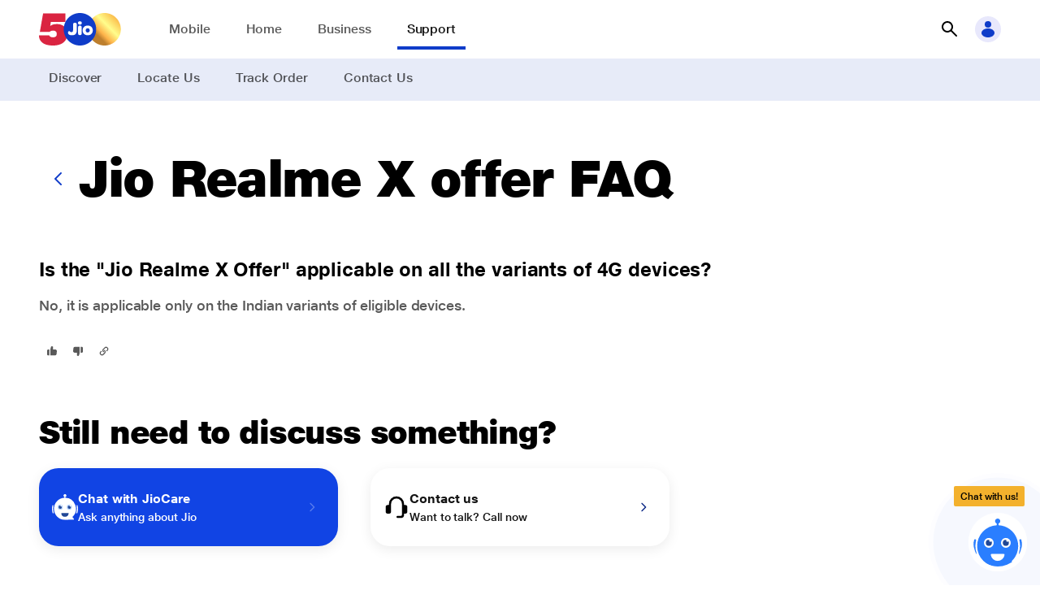

--- FILE ---
content_type: text/html; charset=utf-8
request_url: https://www.jio.com/help/faq/mobile/partner-offers/jio-realme-x-offer/is-the-jio-realme-x-offer-applicable-on-all-the-variants-of-4g-devices/
body_size: 120764
content:
<!DOCTYPE html><html lang="en"><head><meta charSet="utf-8"/><meta name="viewport" content="width=device-width"/><title>Is the &quot;Jio Realme X Offer&quot; applicable on all the variants of 4G devices?</title><meta name="next-head-count" content="3"/><meta http-equiv="X-UA-Compatible" content="IE=edge,chrome=1"/><meta charset="UTF-8"/><meta charset="ISO-8859-1"/><meta name="msvalidate.01" content="9A0C6B210AED8ED81CDAEF81376A54C4"/><meta name="google-site-verification" content="G5wfZ75H8c4NAa6fuZ6whohP8KIq8LfegDcHycGchmc"/><meta name="google-site-verification" content="Lrt-athRvycq9qH1b1rIskkCVzCFFQSkfxud6A5KgVI"/><meta name="google-site-verification" content="oGOT2VdgZ1EaeOGcmx6yuqyPC2DZFfKhpnBc6uua-ao"/><meta name="google-site-verification" content="5zPp4lcD_1S5pQ4T57TBzHfxbfPU6WgfjjloP-CecP0"/><meta name="google-site-verification" content="E8ICRRI_19p8iZaO0rOLw967y1HCVtyrdxKsez842SM"/><meta name="facebook-domain-verification" content="xuo65g8qyzfqpka53eiphs3z8dt5c0"/><meta name="viewport" content="width=device-width, initial-scale=1, maximum-scale=1"/><link rel="canonical" href=""/><meta property="og:url" content=""/><meta property="og:type" content="website"/><meta property="og:title" content="Is the &quot;Jio Realme X Offer&quot; applicable on all the variants of 4G devices?"/><meta property="og:image" content="https://jep-asset.akamaized.net/jio/svg-og/jio_logo.png" alt="JioAirfiber"/><meta name="description" content="No, it is applicable only on the Indian variants of eligible devices."/><meta property="og:description" content="No, it is applicable only on the Indian variants of eligible devices."/><meta name="keywords" content=""/><link rel="preconnect" href="https://myjiostatic.cdn.jio.com"/><link rel="preconnect" href="https://www.googletagmanager.com"/><link rel="icon" href="https://myjiostatic.cdn.jio.com/jiostaticresources/v02/images/favicon.ico"/><link rel="stylesheet" href="https://myjiostatic.cdn.jio.com/jiostaticresources/v05/css/chatbot-v2.css?version=12.21"/><link rel="preload" href="/help/_next/static/css/575d60137ccee218.css" as="style"/><link rel="stylesheet" href="/help/_next/static/css/575d60137ccee218.css" data-n-g=""/><link rel="preload" href="/help/_next/static/css/8d3195b57b86f2ce.css" as="style"/><link rel="stylesheet" href="/help/_next/static/css/8d3195b57b86f2ce.css" data-n-p=""/><noscript data-n-css=""></noscript><script defer="" nomodule="" src="/help/_next/static/chunks/polyfills-c67a75d1b6f99dc8.js"></script><script src="/help/_next/static/chunks/webpack-2af27cabe578c56f.js" defer=""></script><script src="/help/_next/static/chunks/framework-d67369d4eeab28df.js" defer=""></script><script src="/help/_next/static/chunks/main-7a93f708f02db871.js" defer=""></script><script src="/help/_next/static/chunks/pages/_app-b6083750625ea545.js" defer=""></script><script src="/help/_next/static/chunks/6202-c17255a12c97f7e0.js" defer=""></script><script src="/help/_next/static/chunks/7455-128b9c80251e0548.js" defer=""></script><script src="/help/_next/static/chunks/7965-5d2df66245b48429.js" defer=""></script><script src="/help/_next/static/chunks/4572-9f67a4925978d998.js" defer=""></script><script src="/help/_next/static/chunks/9669-80208c0ad96b2d85.js" defer=""></script><script src="/help/_next/static/chunks/6227-85498d2be0cedb67.js" defer=""></script><script src="/help/_next/static/chunks/3260-f6981a873ac70770.js" defer=""></script><script src="/help/_next/static/chunks/588-3b0f13b2eae308b3.js" defer=""></script><script src="/help/_next/static/chunks/pages/faq/%5Bcategory%5D/%5BsubCategoryLevel1%5D/%5BsubCategoryLevel2%5D/%5BsubCategoryLevel3%5D-2d658d243941f104.js" defer=""></script><script src="/help/_next/static/VujbTlXbCgumlPM1Uj8lp/_buildManifest.js" defer=""></script><script src="/help/_next/static/VujbTlXbCgumlPM1Uj8lp/_ssgManifest.js" defer=""></script></head><body><style data-emotion="css-global jz88q7">body{line-height:1.3;color:#000;margin:0;}</style><div id="__next"><div class="sites_header"><style data-emotion="css-global 1wwgse1">.sites_header .j-listBlock__main{grid-gap:0px!important;}</style></div><div><main><div class="j-container l-layout--full-width"><div><style data-emotion="css 14kxlsn">.css-14kxlsn{top:0px;z-index:9;-webkit-transition:all 0.3s ease;transition:all 0.3s ease;background:#ffffff!important;}.css-14kxlsn header{height:100%;width:100%;display:-webkit-box;display:-webkit-flex;display:-ms-flexbox;display:flex;-webkit-align-items:center;-webkit-box-align:center;-ms-flex-align:center;align-items:center;}.css-14kxlsn header .header_spacer{-webkit-box-flex:1;-webkit-flex-grow:1;-ms-flex-positive:1;flex-grow:1;}.css-14kxlsn header .j-header__grid{height:100%;display:-webkit-box;display:-webkit-flex;display:-ms-flexbox;display:flex;-webkit-align-items:center;-webkit-box-align:center;-ms-flex-align:center;align-items:center;}.css-14kxlsn header .j-header__grid .header_logo-group{display:-webkit-box;display:-webkit-flex;display:-ms-flexbox;display:flex;-webkit-box-pack:start;-ms-flex-pack:start;-webkit-justify-content:flex-start;justify-content:flex-start;-webkit-align-items:center;-webkit-box-align:center;-ms-flex-align:center;align-items:center;gap:var(--spacing-xs);margin-right:var(--spacing-xxl);}.css-14kxlsn header .j-header__grid .header_logo-group .header_logo-group-logo{display:-webkit-box;display:-webkit-flex;display:-ms-flexbox;display:flex;color:var(--color-primary-60)!important;}.css-14kxlsn header .j-header__grid .header_logo-group .j-icon{--icon-size-svg:100%;--icon-size:var(--spacing-xl);width:100px;}.css-14kxlsn header .j-header__grid .header_item-links nav{display:-webkit-box;display:-webkit-flex;display:-ms-flexbox;display:flex;height:100%;}.css-14kxlsn header .j-header__grid .header_item-links nav ul{gap:calc(var(--spacing-base) + var(--spacing-xxs));list-style:none;margin:0;padding:0;display:grid;grid-template:"1fr";-webkit-align-items:center;-webkit-box-align:center;-ms-flex-align:center;align-items:center;height:100%;grid-auto-flow:column;}.css-14kxlsn header .j-header__grid .header_item-links nav ul li{padding:var(--spacing-m) 0;cursor:pointer;}.css-14kxlsn header .j-header__grid .header_item-links nav ul li .underline{border-bottom:4px solid #0F3CC9;color:#141414!important;}.css-14kxlsn header .j-header__grid .header_item-links nav ul li .header_item-links_link{color:#000000A6;padding:var(--spacing-s);}.css-14kxlsn header .j-header__grid .header_item-links nav ul li .header_item-links_link:hover{border-bottom:4px solid #0F3CC9;-webkit-text-decoration:none;text-decoration:none;}.css-14kxlsn .header_item-links.l-breakpoint--desktop .header_item-links_link{color:#fff!important;}@media screen and (max-width: 991px){.css-14kxlsn .header-page-menu .j-text{color:var(--color-primary-grey-100);}}</style><section id="topnav-container" class="sites_header theme--finance css-14kxlsn j-container"><style data-emotion="css-global 1lu1378">:focus-visible{outline:none!important;}.customsize{--icon-size:2rem!important;color:var(--color-primary-50);cursor:pointer;background:#e8e8fc;}.customsize:hover{--icon-size:2rem!important;}#topnav-container nav ul{gap:calc(var(--spacing-base) + var(--spacing-xxs));}#topnav-container nav ul .position-relative{position:relative;}#topnav-container nav ul .position-relative .link_caption{position:absolute;top:-20px;text-align:center;left:0;right:0;line-height:1;}#topnav-container nav ul .position-relative .link_caption .j-badge-kind__service .j-text{font-size:10px;font-weight:700;}#topnav-container .j-header__outer{min-width:100%;}#topnav-container a:focus{border:none!important;}#topnav-container .header_item-links.l-breakpoint--desktop li{position:relative;padding:var(--spacing-s);}#topnav-container .header_item-links.l-breakpoint--desktop .header_item-links_link{color:#FFFF;}#topnav-container .header_item-links.l-breakpoint--desktop li .header-mega-menu-wrapper{top:47px;}#topnav-container .header_item-links.l-breakpoint--desktop li .header-mega-menu-wrapper .j-grid{display:inline;}#topnav-container .header_item-links.l-breakpoint--desktop li .header-mega-menu-backdrop{display:none;}#topnav-container .header_item-links.l-breakpoint--desktop li .header-mega-menu-wrapper .header-mega-menu{width:auto;border-radius:0 0 16px 16px;border-top-left-radius:0;border-top-right-radius:0;box-shadow:0 4px 8px rgba(0, 0, 0, 0.1);}#topnav-container .header_item-links.l-breakpoint--desktop li .header-mega-menu-wrapper .header-mega-menu .l-layout--max-width{width:auto;margin-left:16px;margin-right:16px;margin-top:16px;margin-bottom:24px;padding-top:0;padding-bottom:0;}#topnav-container .header_item-links.l-breakpoint--desktop li .header-mega-menu-wrapper .sub-item--link .j-listBlock__block-text .j-text{white-space:nowrap;}#topnav-container .j-panel-wrapper.open{z-index:99;}#topnav-container .j-text.j-text-heading-xxs{font-size:20px;}#topnav-container .header_item-links.l-breakpoint--desktop li .header-mega-menu-wrapper .sub-item--link .j-listBlock__block-text .j-text{white-space:nowrap;}#topnav-container .theme--cloud-xp .header_logo-group-logo svg{color:#0c5273;}#topnav-container .j-panel-wrapper.open{z-index:99;}#topnav-container .j-text.j-text-heading-xxs{font-size:20px;}</style><section class="j-container l-layout--full"><header><section class="j-header__wrapper j-container l-layout--max-width"><div class="j-header__grid"><div class="header_logo-group override_logo"><a href="/" class="j-link" aria-label="Jio header logo" tabindex="0"><section data-mode="light" class="header_logo-group-logo j-container"><span class="j-icon"><img src="https://myjiostatic.cdn.jio.com/cms/assets/500-logo-dekstop-latest.svg" alt="Jio" style="width:101px;height:40px"/></span></section></a></div><section class="header_item-links j-container"><nav id="firstlevel-nav"><ul><li class="cursor-pointer" label="Mobile"><section data-mode="bold" class="j-container"><a href="/mobile" target="_self" class="j-link j-text-body-s is-text header_item-links_link" aria-label="Mobile">Mobile</a></section></li><li class="cursor-pointer" label="Home"><section data-mode="bold" class="j-container"><a href="/jiohome/" target="_self" class="j-link j-text-body-s is-text header_item-links_link" aria-label="Home">Home</a></section></li><li class="cursor-pointer" label="Business"><section data-mode="bold" class="j-container"><a href="/business/" target="_self" class="j-link j-text-body-s is-text header_item-links_link" aria-label="Business">Business</a></section></li><li class="cursor-pointer" label="Support"><section data-mode="bold" class="j-container"><a href="/help/home/" target="_self" class="j-link j-text-body-s is-text underline header_item-links_link" aria-label="Support">Support</a></section></li></ul></nav></section><div class="header_spacer"></div><section data-mode="light" class="j-container"><style data-emotion="css-global 1ab80vj">#topnav-container .input-val input::-webkit-input-placeholder{color:#B5B5B5!important;}#topnav-container .input-val input::-moz-placeholder{color:#B5B5B5!important;}#topnav-container .input-val input:-ms-input-placeholder{color:#B5B5B5!important;}#topnav-container .input-val input::placeholder{color:#B5B5B5!important;}#topnav-container .input-val .j-field select,.j-field textarea,#topnav-container .j-field input:not([type=checkbox]):not([type=submit]):not([type=radio]):not([type=range]):not([type=number].input-range__input-field-container){border-bottom:0;height:40px;caret-color:#000093;border-radius:24px;color:black!important;border:1px solid #000093!important;}#topnav-container .search-backdrop{position:fixed;top:0;left:0;z-index:9;width:100vw;height:100vh;background-color:#000;-webkit-transition:opacity .15s linear,visibility .15s linear;transition:opacity .15s linear,visibility .15s linear;opacity:0;visibility:hidden;}#topnav-container .search-backdrop.show{opacity:.5;visibility:visible;}#topnav-container .back-arrow{display:-webkit-box;display:-webkit-flex;display:-ms-flexbox;display:flex;-webkit-align-items:center;-webkit-box-align:center;-ms-flex-align:center;align-items:center;-webkit-box-pack:center;-ms-flex-pack:center;-webkit-justify-content:center;justify-content:center;color:black;position:relative;left:10px;right:10px;cursor:pointer;}#topnav-container .mobile-header .j-search-box.has-prefix input:hover{background:var(--color-primary-60);color:grey;}#open-search:hover{background:none;}#topnav-container .custom-search-icon{--icon-size:2rem!important;color:black;}#topnav-container .close-bg{background:white;}#topnav-container .close-bg:hover{background:var(--color-primary-30);}#topnav-container .default-search-value{padding:4px 0px 4px 0px;}.loader-container{position:relative;display:-webkit-box;display:-webkit-flex;display:-ms-flexbox;display:flex;-webkit-align-items:center;-webkit-box-align:center;-ms-flex-align:center;align-items:center;bottom:3px;}.loader-container .loader{position:absolute;top:0px;left:0;z-index:1;height:30px;}.loader-container .close-icon{position:relative;z-index:2;top:2px;left:2px;}.quick-links{padding:10px 10px 0px 20px;}.suggested-search{padding:10px 10px 10px 20px;}.search-results{padding:10px 10px 10px 20px;}</style><div><button class="j-button j-button-size__xl tertiary icon-primary icon-only" id="open-search" aria-label="button"><div style="flex-basis:fit-content"></div><i class="j-button-icon"><span class="j-icon" style="--icon-size-svg:100%;--icon-size:1.5rem"><svg viewBox="0 0 24 24" fill="none" xmlns="http://www.w3.org/2000/svg" color="#000000"><path d="M10.004 2a7 7 0 015.6 11.19l6.11 6.1a1.002 1.002 0 01-.325 1.639.999.999 0 01-1.095-.219l-6.1-6.11A7 7 0 1110.004 2zm0 12a5 5 0 100-10 5 5 0 000 10z" fill="currentColor"></path></svg></span></i></button><div class="SearchUI_searchPanel__Lsd_V"><div class="input-val j-field input-text input-has-suffix" style="left:0%"><span class="input-icon input-icon-suffix"><div class="loader-container" style="right:12px"></div></span><input type="text" placeholder="Search" rows="1" value=""/></div></div><div class="SearchUI_zFront__6Uy2T"></div></div></section><section data-mode="light" style="padding-left:8px" class="j-container"><span class="customsize j-icon j-icon__bg" style="--icon-size-svg:1.5rem;--icon-size:2rem;--icon-color:var(--color-secondary-50);--icon-bg:var(--color-secondary-20)"><svg viewBox="0 0 24 24" fill="none" xmlns="http://www.w3.org/2000/svg" kind="background"><path fill-rule="evenodd" clip-rule="evenodd" d="M16 6a4 4 0 11-8 0 4 4 0 018 0zm4 10.5c0 3.038-3.582 5.5-8 5.5s-8-2.462-8-5.5S7.582 11 12 11s8 2.462 8 5.5z" fill="currentColor"></path></svg></span></section></div></section></header></section><style data-emotion="css l2zvrb">.css-l2zvrb{background:#E7EBF8;}.css-l2zvrb nav{display:-webkit-box;display:-webkit-flex;display:-ms-flexbox;display:flex;height:100%;}.css-l2zvrb nav ul{list-style:none;margin:0;padding:0;display:grid;grid-template:"1fr";-webkit-align-items:center;-webkit-box-align:center;-ms-flex-align:center;align-items:center;grid-gap:var(--spacing-l);gap:var(--spacing-l);height:100%;grid-auto-flow:column;}.css-l2zvrb nav ul li{padding:var(--spacing-s) var(--spacing-s);border-bottom:4px solid transparent;cursor:pointer;}.css-l2zvrb nav ul li.active{border-bottom:4px solid #0F3CC9;}.css-l2zvrb nav ul li.active .j-link.is-text{color:#141414!important;}.css-l2zvrb nav ul li .active,.css-l2zvrb nav ul li:hover{border-bottom:4px solid #0F3CC9;}.css-l2zvrb nav ul li .j-link.is-text{color:#000000A6;-webkit-text-decoration:none;text-decoration:none;}.css-l2zvrb nav .bg--primary-background{background:var(--color-primary-60)!important;}.css-l2zvrb nav .bg--primary-background .j-tab-item{padding-right:var(--spacing-m);border-bottom:3px solid transparent;}.css-l2zvrb nav .bg--primary-background .j-tab .j-tab-inner .j-text{text-align:center;font-weight:700;text-transform:none;font-size:1rem;letter-spacing:-.08px;line-height:1.5;color:#fff;}</style><section class="css-l2zvrb j-container l-layout--full"><section class="header_item-links-submenu j-container l-layout--max-width"><nav parentCategory="Support"><ul><li label="Discover"><a href="/help/home" target="_self" class="j-link j-text-body-s is-text" aria-label="Discover">Discover</a></li><li label="Locate Us"><a href="/selfcare/locate-us/" target="_self" class="j-link j-text-body-s is-text" aria-label="Locate Us">Locate Us</a></li><li label="Track Order"><a href="/track-order" target="_self" class="j-link j-text-body-s is-text" aria-label="Track Order">Track Order</a></li><li label="Contact Us"><a href="/help/contact-us" target="_self" class="j-link j-text-body-s is-text" aria-label="Contact Us">Contact Us</a></li></ul></nav></section></section></section><div><section class="j-container l-layout--max-width"><span class="sp--huge pd--bottom j-Space__vertical j-Space"></span><div><div class="j-container l-layout--flex"><style data-emotion="css 1e61ybw">.css-1e61ybw{display:-webkit-box;display:-webkit-flex;display:-ms-flexbox;display:flex;-webkit-align-items:center;-webkit-box-align:center;-ms-flex-align:center;align-items:center;gap:var(--spacing-m);-webkit-box-flex-wrap:nowrap;-webkit-flex-wrap:nowrap;-ms-flex-wrap:nowrap;flex-wrap:nowrap;}@media screen and (max-width: 991px){.css-1e61ybw{gap:0;}}</style><div class="css-1e61ybw j-container l-layout--flex"><button class="j-button j-button-size__medium tertiary icon-primary icon-only" aria-label="button"><div style="flex-basis:fit-content"></div><i class="j-button-icon"><span class="j-icon" style="--icon-size-svg:100%;--icon-size:1.5rem;--icon-color:var(--color-primary-50)"><svg viewBox="0 0 24 24" fill="none" xmlns="http://www.w3.org/2000/svg"><path d="M15 20a1.003 1.003 0 01-.71-.29l-7-7a1 1 0 010-1.42l7-7a1.005 1.005 0 011.42 1.42L9.41 12l6.3 6.29a.997.997 0 01.219 1.095.999.999 0 01-.93.615z" fill="currentColor"></path></svg></span></i></button><div class="j-container"><style data-emotion="css 1x6are8">.css-1x6are8{text-align:left;--justify-content:flex-start;-webkit-box-pack:start;-ms-flex-pack:start;-webkit-justify-content:flex-start;justify-content:flex-start;}</style><div class="css-1x6are8 j-contentBlock j-contentBlock__size-m"><div class="j-contentBlock__body"><div class="j-contentBlock__content"><div class="j-contentBlock__title"><h1 class="j-heading j-text-heading-l">Jio Realme X offer FAQ</h1><span class="sp--none pd--bottom j-Space__vertical j-Space"></span></div></div></div></div></div></div></div><span class="l-breakpoint--desktop sp--huge pd--bottom j-Space__vertical j-Space"></span><span class="l-breakpoint--tablet sp--m pd--bottom j-Space__vertical j-Space"></span><div><style data-emotion="css-global 12rfsfb">.j-rich-text a:focus{border:none;}</style><h2 class="j-text j-text-body-l-bold">Is the &quot;Jio Realme X Offer&quot; applicable on all the variants of 4G devices?</h2><div class="j-container sp--base pd--vertical"><style data-emotion="css-global 12rfsfb">.j-rich-text a:focus{border:none;}</style><div class="j-text j-text-body-m" style="--color-text:var(--color-primary-grey-80)"><div>
<div>No, it is applicable only on the Indian variants of eligible devices.</div>
</div>
</div></div><section class="j-container sp--s pd--top l-layout--flex"><div class="j-container l-layout--flex"><button class="j-button j-button-size__small tertiary icon-primary icon-only" tabindex="0" aria-label="button"><div style="flex-basis:fit-content"></div><i class="j-button-icon"><span class="j-icon" style="--icon-size-svg:100%;--icon-size:1rem;--icon-color:var(--color-primary-grey-80);--icon-bg:inherit"><svg style="transform:rotate(180deg)" viewBox="0 0 24 24" fill="none" xmlns="http://www.w3.org/2000/svg"><path d="M21 13V6a2 2 0 00-2-2h-2v11h2a2 2 0 002-2zM3.76 14A3 3 0 006 15h4v3.92a2 2 0 003.542 1.358c.19-.23.326-.499.398-.788l1-4c.04-.16.06-.325.06-.49V4H6.55a3 3 0 00-3 2.67l-.55 5A3 3 0 003.76 14z" fill="currentColor"></path></svg></span></i></button><button class="j-button j-button-size__small tertiary icon-primary icon-only" tabindex="0" aria-label="button"><div style="flex-basis:fit-content"></div><i class="j-button-icon"><span class="j-icon" style="--icon-size-svg:100%;--icon-size:1rem;--icon-color:var(--color-primary-grey-80);--icon-bg:inherit"><svg viewBox="0 0 24 24" fill="none" xmlns="http://www.w3.org/2000/svg"><path d="M21 13V6a2 2 0 00-2-2h-2v11h2a2 2 0 002-2zM3.76 14A3 3 0 006 15h4v3.92a2 2 0 003.542 1.358c.19-.23.326-.499.398-.788l1-4c.04-.16.06-.325.06-.49V4H6.55a3 3 0 00-3 2.67l-.55 5A3 3 0 003.76 14z" fill="currentColor"></path></svg></span></i></button></div><style data-emotion="css-global 8hxmcy">.overlay-active{opacity:1;position:relative;}.overlay-active:after{position:fixed;top:0;left:0;width:100%;height:100vh;content:"";background:rgba(0, 0, 0, 0.6);z-index:999;}.main_chat_panel .sticky_chat_fix.active{padding-top:36px;}.main_chat_panel .custom_close_top{right:1rem;position:absolute;top:0;}.main_chat_panel .custom_close_top .j-icon{color:white;}</style><div class="main_chat_panel"><div class="sticky_chat_icon shadow"><div class="chatbotEntry"><div class="hideInfo"><div class="mb-1"><button type="button" class="outline-btn-chatbot">Latest Jio offers</button></div><div class="mb-1"><button type="button" class="outline-btn-chatbot">Quick Recharge</button></div><div class="mb-1"><button type="button" class="outline-btn-chatbot">Network problem</button></div><div class="slideStrip f-12 br-20 br-rb-0 br-tl-0 br-rt-0 br-lt-0"><div>Any questions?</div><div>Chat with us!</div></div><img src="https://myjiostatic.cdn.jio.com/jiostaticresources/chat/revamp/chatbot/icon-cross.svg" id="closeChatBotEntry" class="close-btn" width="26px" height="26px" alt="Chat Bot Avatar"/></div><div class="position-relative"><div class="widget-lagnguge-slot">Chat with us!</div><div id="cripple" class="circle-rippl"><img src="https://myjiostatic.cdn.jio.com/jiostaticresources/chat/revamp/chatbot/bot-avatar-chat.svg" class="chatbotImg open_chatbox" width="48px" height="48px" alt="Chat Bot Avatar"/></div></div></div></div><div class="sticky_chat_fix shadow "><div class="sticky_chat "><a href="javascript:void(0)" class="close_chatbox custom_close_top"><span class="j-icon" style="--icon-size-svg:100%;--icon-size:2rem"><svg viewBox="0 0 24 24" fill="none" xmlns="http://www.w3.org/2000/svg"><path d="M12 2a10 10 0 100 20 10 10 0 000-20zm3.71 12.29a1.002 1.002 0 01-.325 1.639 1 1 0 01-1.095-.219L12 13.41l-2.29 2.3a1 1 0 01-1.639-.325 1 1 0 01.219-1.095l2.3-2.29-2.3-2.29a1.004 1.004 0 011.42-1.42l2.29 2.3 2.29-2.3a1.004 1.004 0 011.42 1.42L13.41 12l2.3 2.29z" fill="currentColor"></path></svg></span></a></div></div></div><div><style data-emotion="css-global mq8p0i">.notification .j-notification{z-index:100;--toast-position-bottom:unset;--toast-position-top:3rem;--toast-position-right:var(--spacing-l);--toast-position-left:unset;}</style><button class="j-button j-button-size__small tertiary icon-primary icon-only" tabindex="0" aria-label="button"><div style="flex-basis:fit-content"></div><i class="j-button-icon"><span class="j-icon" style="--icon-size-svg:100%;--icon-size:1rem;--icon-color:var(--color-primary-grey-80);--icon-bg:inherit"><svg viewBox="0 0 24 24" fill="none" xmlns="http://www.w3.org/2000/svg"><path d="M12.29 10.29a.996.996 0 000 1.41c.87.87 1 2.16.3 2.87l-3.07 3.07c-.32.33-.78.48-1.3.45-.57-.04-1.12-.3-1.56-.75-.44-.44-.71-1-.74-1.56-.04-.52.12-.98.45-1.3l1.28-1.28a.996.996 0 10-1.41-1.41l-1.28 1.28c-.74.74-1.1 1.75-1.03 2.85.07 1.05.54 2.06 1.33 2.84a4.52 4.52 0 002.84 1.33h.29c.99 0 1.89-.36 2.57-1.04l3.07-3.07c1.49-1.49 1.35-4.04-.3-5.7a.996.996 0 00-1.41 0l-.03.01zm6.47-5.05a4.52 4.52 0 00-2.84-1.33c-1.1-.08-2.12.29-2.85 1.03L10 8.01c-.74.74-1.1 1.75-1.03 2.85.07 1.05.54 2.06 1.33 2.84.2.2.45.29.71.29.26 0 .51-.1.71-.29a.996.996 0 000-1.41c-.44-.44-.71-1-.74-1.56-.04-.52.12-.98.45-1.3l3.07-3.07c.33-.33.79-.48 1.3-.45.57.04 1.12.3 1.56.75.44.44.71 1 .74 1.56.04.52-.12.98-.45 1.3l-1.28 1.28a.996.996 0 101.41 1.41l1.28-1.28c.74-.74 1.1-1.75 1.03-2.85-.07-1.05-.54-2.06-1.33-2.84z" fill="currentColor"></path></svg></span></i></button><style data-emotion="css xnoj4e">.css-xnoj4e .j-notification__kind-informative.j-notification{--toast-transform-x:100%;--toast-transform-y:0;}@media screen and (max-width: 61.9375rem){.css-xnoj4e .j-notification__kind-informative.j-notification{--toast-transform-x:0;--toast-transform-y:-100%;}}</style><section class="notification css-xnoj4e j-container" data-mode="dark"><div class="j-notification j-notification__kind-informative j-notification__duration-short"><div class="j-listBlock align-middle"><div class="j-listBlock__main"><div class="j-listBlock__prefix"><svg viewBox="0 0 24 24" fill="none" xmlns="http://www.w3.org/2000/svg"><circle cx="12" cy="12" r="10" fill="#fff"></circle><path d="M12 2a10 10 0 100 20 10 10 0 000-20zm5.21 7.71l-6 6a1.002 1.002 0 01-1.42 0l-3-3a1.003 1.003 0 111.42-1.42l2.29 2.3 5.29-5.3a1.004 1.004 0 011.42 1.42z" fill="#25AB21"></path></svg></div><div class="j-listBlock__block-root"><div class="j-listBlock__block j-listBlock__block-titleBlock"><div class="j-listBlock__block-text"><div class="j-text j-text-body-s-bold">Link copied to clipboard</div></div></div></div></div></div></div></section></div></section></div></div><div class="j-container"><span class="sp--huge pd--bottom j-Space__vertical j-Space"></span><div class="j-container"><style data-emotion="css 1x6are8">.css-1x6are8{text-align:left;--justify-content:flex-start;-webkit-box-pack:start;-ms-flex-pack:start;-webkit-justify-content:flex-start;justify-content:flex-start;}</style><div class="css-1x6are8 j-contentBlock j-contentBlock__size-m"><div class="j-contentBlock__body"><div class="j-contentBlock__content"><div class="j-contentBlock__title"><h2 class="j-heading j-text-heading-m">Still need to discuss something?</h2><span class="sp--m pd--bottom j-Space__vertical j-Space"></span></div></div></div></div></div><div class="j-grid" style="--grid-template:repeat(3, 1fr);--grid-template-tablet:repeat(2, 1fr);--grid-template-mobile:1fr;--grid-gap:var(--spacing-xl);--grid-align:center"><style data-emotion="css ty5t1d">.css-ty5t1d{display:-webkit-box;display:-webkit-flex;display:-ms-flexbox;display:flex;-webkit-align-items:center;-webkit-box-align:center;-ms-flex-align:center;align-items:center;min-height:96px;border-radius:var(--radius-xl);padding:var(--spacing-base);cursor:pointer;}.css-ty5t1d.j-card__shadow:hover{box-shadow:var(--shadow-m);}</style><div class="j-card__shadow css-ty5t1d j-container bg--primary-50" data-mode="dark"><div><section class="j-container"><div class="j-listBlock align-middle" role="figure"><div class="j-listBlock__main"><div class="j-listBlock__prefix"><div class="caption-icon j-container l-layout--flex"><span class="j-icon" style="--icon-size-svg:100%;--icon-size:2rem" data-testid="caption-icon"><img role="presentation" style="width:100%" alt="" aria-hidden="true" src="https://myjiostatic.cdn.jio.com/jiostaticresources/chat/revamp/chatbot/bot-avatar.svg" fetchPriority="low" loading="lazy" draggable="false"/></span></div></div><div class="j-listBlock__block-root"></div></div></div></section></div><style data-emotion="css 18mq1sv">.css-18mq1sv{-webkit-flex:1;-ms-flex:1;flex:1;display:-webkit-box;display:-webkit-flex;display:-ms-flexbox;display:flex;-webkit-box-pack:justify;-webkit-justify-content:space-between;justify-content:space-between;-webkit-align-items:center;-webkit-box-align:center;-ms-flex-align:center;align-items:center;}</style><div class="css-18mq1sv"><div><style data-emotion="css-global 12rfsfb">.j-rich-text a:focus{border:none;}</style><div class="j-text j-text-body-s-bold" style="--color-text:var(--color-sparkle-grey-100)">Chat with JioCare</div><style data-emotion="css-global 12rfsfb">.j-rich-text a:focus{border:none;}</style><div class="j-text j-text-body-xs" style="--color-text:var(--color-primary-grey-100)">Ask anything about Jio</div></div><div><button class="j-button j-button-size__small tertiary icon-primary icon-only" aria-label="button"><div style="flex-basis:fit-content"></div><i class="j-button-icon"><svg viewBox="0 0 24 24" fill="none" xmlns="http://www.w3.org/2000/svg"><path d="M9 20a1.002 1.002 0 01-1.006-1 1 1 0 01.296-.71l6.3-6.29-6.3-6.29a1.004 1.004 0 011.42-1.42l7 7a.997.997 0 01.219 1.095.999.999 0 01-.22.325l-7 7A1 1 0 019 20z" fill="currentColor"></path></svg></i></button></div></div></div><style data-emotion="css ty5t1d">.css-ty5t1d{display:-webkit-box;display:-webkit-flex;display:-ms-flexbox;display:flex;-webkit-align-items:center;-webkit-box-align:center;-ms-flex-align:center;align-items:center;min-height:96px;border-radius:var(--radius-xl);padding:var(--spacing-base);cursor:pointer;}.css-ty5t1d.j-card__shadow:hover{box-shadow:var(--shadow-m);}</style><div class="j-card__shadow css-ty5t1d j-container" data-mode=""><div><section class="j-container"><div class="j-listBlock align-middle" role="figure"><div class="j-listBlock__main"><div class="j-listBlock__prefix"><div class="caption-icon j-container l-layout--flex"><span class="j-icon" style="--icon-size-svg:100%;--icon-size:2rem" data-testid="caption-icon"><svg style="width:40px" viewBox="0 0 24 24" fill="none" xmlns="http://www.w3.org/2000/svg"><path d="M20 10h-1V9A7 7 0 105 9v1H4a2 2 0 00-2 2v4a2 2 0 002 2h1a2 2 0 002-2V9a5 5 0 1110 0v10a1 1 0 01-1 1h-3a1 1 0 000 2h3a3 3 0 003-3v-1h1a2 2 0 002-2v-4a2 2 0 00-2-2z" fill="currentColor"></path></svg></span></div></div><div class="j-listBlock__block-root"></div></div></div></section></div><style data-emotion="css 18mq1sv">.css-18mq1sv{-webkit-flex:1;-ms-flex:1;flex:1;display:-webkit-box;display:-webkit-flex;display:-ms-flexbox;display:flex;-webkit-box-pack:justify;-webkit-justify-content:space-between;justify-content:space-between;-webkit-align-items:center;-webkit-box-align:center;-ms-flex-align:center;align-items:center;}</style><div class="css-18mq1sv"><div><style data-emotion="css-global 12rfsfb">.j-rich-text a:focus{border:none;}</style><div class="j-text j-text-body-s-bold" style="--color-text:var(--color-sparkle-grey-100)">Contact us</div><style data-emotion="css-global 12rfsfb">.j-rich-text a:focus{border:none;}</style><div class="j-text j-text-body-xs" style="--color-text:var(--color-primary-grey-100)">Want to talk? Call now</div></div><div><button class="j-button j-button-size__small tertiary icon-primary icon-only" aria-label="button"><div style="flex-basis:fit-content"></div><i class="j-button-icon"><svg viewBox="0 0 24 24" fill="none" xmlns="http://www.w3.org/2000/svg"><path d="M9 20a1.002 1.002 0 01-1.006-1 1 1 0 01.296-.71l6.3-6.29-6.3-6.29a1.004 1.004 0 011.42-1.42l7 7a.997.997 0 01.219 1.095.999.999 0 01-.22.325l-7 7A1 1 0 019 20z" fill="currentColor"></path></svg></i></button></div></div></div></div><span class="sp--huge pd--bottom j-Space__vertical j-Space"></span></div></section></div><style data-emotion="css-global psi2hb">.wrapperFooter ul{padding:0px;}.wrapperFooter li::marker{display:none;color:var(--color-primary-grey-20);}.wrapperFooter .j-footer-legals__content__bottom-links{-webkit-box-flex-wrap:wrap;-webkit-flex-wrap:wrap;-ms-flex-wrap:wrap;flex-wrap:wrap;}.wrapperFooter[aria-hidden="true"]{visibility:hidden;}.wrapperFooter[aria-hidden="true"] a,.wrapperFooter[aria-hidden="true"] button,.wrapperFooter[aria-hidden="true"] [tabindex]{visibility:hidden;pointer-events:none;}.footer-breakpoint-wrapper[style*="display: none"] a,.footer-breakpoint-wrapper[style*="display: none"] button,.footer-breakpoint-wrapper[style*="display:none"] a,.footer-breakpoint-wrapper[style*="display:none"] button{visibility:hidden;}.wrapperFooter .j-accordion-panel__inner[aria-hidden="true"] a,.wrapperFooter .j-accordion-panel__inner[aria-hidden="true"] button,.wrapperFooter .j-accordion-panel__inner[aria-hidden="true"] [tabindex],.wrapperFooter [aria-hidden="true"] a,.wrapperFooter [aria-hidden="true"] button,.wrapperFooter [aria-hidden="true"] [tabindex]:not([tabindex="-1"]){visibility:hidden;pointer-events:none;}</style><div><section class="wrapperFooter j-container l-layout--full"><div class="j-footer" marketplaceLinks="2"><section class="j-container l-layout--max-width"><div class="j-footer-menu j-grid" style="--grid-template:2fr 1fr;--grid-template-tablet:1fr;--grid-template-mobile:1fr;--grid-gap:var(--spacing-base);--grid-align:start"><div class="j-footer-links"><section class="j-container l-breakpoint--desktop"><div class="j-grid" style="--grid-template:repeat(4, 1fr);--grid-gap:var(--spacing-base);--grid-align:start"><div class="group"><div class="group__heading j-listBlock align-middle"><div class="j-listBlock__main"><div class="j-listBlock__block-root"><div class="j-listBlock__block j-listBlock__block-titleBlock"><div class="j-listBlock__block-text"><div class="j-text j-text-body-m">Our offerings</div></div></div></div></div></div><span class="sp--s pd--bottom j-Space__vertical j-Space"></span><div class="group__links j-grid" style="--grid-template:1fr;--grid-gap:0;--grid-align:center"><a target="_self" class="j-link group__link" tabindex="0"><div class="j-listBlock align-middle"><div class="j-listBlock__main"><div class="j-listBlock__block-root"><div class="j-listBlock__block j-listBlock__block-titleBlock"><div class="j-listBlock__block-text"><div class="j-text j-text-body-m">Prepaid</div></div></div></div></div></div></a><a target="_self" class="j-link group__link" tabindex="0"><div class="j-listBlock align-middle"><div class="j-listBlock__main"><div class="j-listBlock__block-root"><div class="j-listBlock__block j-listBlock__block-titleBlock"><div class="j-listBlock__block-text"><div class="j-text j-text-body-m">Postpaid</div></div></div></div></div></div></a><a target="_self" class="j-link group__link" tabindex="0"><div class="j-listBlock align-middle"><div class="j-listBlock__main"><div class="j-listBlock__block-root"><div class="j-listBlock__block j-listBlock__block-titleBlock"><div class="j-listBlock__block-text"><div class="j-text j-text-body-m">Port to Jio</div></div></div></div></div></div></a><a target="_self" class="j-link group__link" tabindex="0"><div class="j-listBlock align-middle"><div class="j-listBlock__main"><div class="j-listBlock__block-root"><div class="j-listBlock__block j-listBlock__block-titleBlock"><div class="j-listBlock__block-text"><div class="j-text j-text-body-m">International roaming</div></div></div></div></div></div></a><a target="_self" class="j-link group__link" tabindex="0"><div class="j-listBlock align-middle"><div class="j-listBlock__main"><div class="j-listBlock__block-root"><div class="j-listBlock__block j-listBlock__block-titleBlock"><div class="j-listBlock__block-text"><div class="j-text j-text-body-m">eSIM</div></div></div></div></div></div></a><a target="_self" class="j-link group__link" tabindex="0"><div class="j-listBlock align-middle"><div class="j-listBlock__main"><div class="j-listBlock__block-root"><div class="j-listBlock__block j-listBlock__block-titleBlock"><div class="j-listBlock__block-text"><div class="j-text j-text-body-m">WiFi calling</div></div></div></div></div></div></a><a target="_self" class="j-link group__link" tabindex="0"><div class="j-listBlock align-middle"><div class="j-listBlock__main"><div class="j-listBlock__block-root"><div class="j-listBlock__block j-listBlock__block-titleBlock"><div class="j-listBlock__block-text"><div class="j-text j-text-body-m">JioTunes</div></div></div></div></div></div></a><a target="_self" class="j-link group__link" tabindex="0"><div class="j-listBlock align-middle"><div class="j-listBlock__main"><div class="j-listBlock__block-root"><div class="j-listBlock__block j-listBlock__block-titleBlock"><div class="j-listBlock__block-text"><div class="j-text j-text-body-m">Mobile Apps</div></div></div></div></div></div></a><a target="_self" class="j-link group__link" tabindex="0"><div class="j-listBlock align-middle"><div class="j-listBlock__main"><div class="j-listBlock__block-root"><div class="j-listBlock__block j-listBlock__block-titleBlock"><div class="j-listBlock__block-text"><div class="j-text j-text-body-m">Mobile Devices</div></div></div></div></div></div></a><a target="_self" class="j-link group__link" tabindex="0"><div class="j-listBlock align-middle"><div class="j-listBlock__main"><div class="j-listBlock__block-root"><div class="j-listBlock__block j-listBlock__block-titleBlock"><div class="j-listBlock__block-text"><div class="j-text j-text-body-m">5G Network</div></div></div></div></div></div></a></div></div><div class="group"><div class="group__heading j-listBlock align-middle"><div class="j-listBlock__main"><div class="j-listBlock__block-root"><div class="j-listBlock__block j-listBlock__block-titleBlock"><div class="j-listBlock__block-text"><div class="j-text j-text-body-m">Support</div></div></div></div></div></div><span class="sp--s pd--bottom j-Space__vertical j-Space"></span><div class="group__links j-grid" style="--grid-template:1fr;--grid-gap:0;--grid-align:center"><a target="_self" class="j-link group__link" tabindex="0"><div class="j-listBlock align-middle"><div class="j-listBlock__main"><div class="j-listBlock__block-root"><div class="j-listBlock__block j-listBlock__block-titleBlock"><div class="j-listBlock__block-text"><div class="j-text j-text-body-m">Track order</div></div></div></div></div></div></a><a target="_self" class="j-link group__link" tabindex="0"><div class="j-listBlock align-middle"><div class="j-listBlock__main"><div class="j-listBlock__block-root"><div class="j-listBlock__block j-listBlock__block-titleBlock"><div class="j-listBlock__block-text"><div class="j-text j-text-body-m">My account</div></div></div></div></div></div></a><a target="_self" class="j-link group__link" tabindex="0"><div class="j-listBlock align-middle"><div class="j-listBlock__main"><div class="j-listBlock__block-root"><div class="j-listBlock__block j-listBlock__block-titleBlock"><div class="j-listBlock__block-text"><div class="j-text j-text-body-m">FAQ</div></div></div></div></div></div></a><a target="_self" class="j-link group__link" tabindex="0"><div class="j-listBlock align-middle"><div class="j-listBlock__main"><div class="j-listBlock__block-root"><div class="j-listBlock__block j-listBlock__block-titleBlock"><div class="j-listBlock__block-text"><div class="j-text j-text-body-m">Locate us</div></div></div></div></div></div></a><a target="_self" class="j-link group__link" tabindex="0"><div class="j-listBlock align-middle"><div class="j-listBlock__main"><div class="j-listBlock__block-root"><div class="j-listBlock__block j-listBlock__block-titleBlock"><div class="j-listBlock__block-text"><div class="j-text j-text-body-m">Lost SIM</div></div></div></div></div></div></a><a target="_self" class="j-link group__link" tabindex="0"><div class="j-listBlock align-middle"><div class="j-listBlock__main"><div class="j-listBlock__block-root"><div class="j-listBlock__block j-listBlock__block-titleBlock"><div class="j-listBlock__block-text"><div class="j-text j-text-body-m">Claim refund</div></div></div></div></div></div></a><a target="_self" class="j-link group__link" tabindex="0"><div class="j-listBlock align-middle"><div class="j-listBlock__main"><div class="j-listBlock__block-root"><div class="j-listBlock__block j-listBlock__block-titleBlock"><div class="j-listBlock__block-text"><div class="j-text j-text-body-m">Reclaim number</div></div></div></div></div></div></a><a target="_self" class="j-link group__link" tabindex="0"><div class="j-listBlock align-middle"><div class="j-listBlock__main"><div class="j-listBlock__block-root"><div class="j-listBlock__block j-listBlock__block-titleBlock"><div class="j-listBlock__block-text"><div class="j-text j-text-body-m">Feedback</div></div></div></div></div></div></a><a target="_self" class="j-link group__link" tabindex="0"><div class="j-listBlock align-middle"><div class="j-listBlock__main"><div class="j-listBlock__block-root"><div class="j-listBlock__block j-listBlock__block-titleBlock"><div class="j-listBlock__block-text"><div class="j-text j-text-body-m">Contact us</div></div></div></div></div></div></a><a target="_self" class="j-link group__link" tabindex="0"><div class="j-listBlock align-middle"><div class="j-listBlock__main"><div class="j-listBlock__block-root"><div class="j-listBlock__block j-listBlock__block-titleBlock"><div class="j-listBlock__block-text"><div class="j-text j-text-body-m">Do not disturb</div></div></div></div></div></div></a></div></div><div class="group"><div class="group__heading j-listBlock align-middle"><div class="j-listBlock__main"><div class="j-listBlock__block-root"><div class="j-listBlock__block j-listBlock__block-titleBlock"><div class="j-listBlock__block-text"><div class="j-text j-text-body-m">Our company</div></div></div></div></div></div><span class="sp--s pd--bottom j-Space__vertical j-Space"></span><div class="group__links j-grid" style="--grid-template:1fr;--grid-gap:0;--grid-align:center"><a target="_self" class="j-link group__link" tabindex="0"><div class="j-listBlock align-middle"><div class="j-listBlock__main"><div class="j-listBlock__block-root"><div class="j-listBlock__block j-listBlock__block-titleBlock"><div class="j-listBlock__block-text"><div class="j-text j-text-body-m">About us</div></div></div></div></div></div></a><a target="_self" class="j-link group__link" tabindex="0"><div class="j-listBlock align-middle"><div class="j-listBlock__main"><div class="j-listBlock__block-root"><div class="j-listBlock__block j-listBlock__block-titleBlock"><div class="j-listBlock__block-text"><div class="j-text j-text-body-m">Reliance Industries</div></div></div></div></div></div></a><a target="_self" class="j-link group__link" tabindex="0"><div class="j-listBlock align-middle"><div class="j-listBlock__main"><div class="j-listBlock__block-root"><div class="j-listBlock__block j-listBlock__block-titleBlock"><div class="j-listBlock__block-text"><div class="j-text j-text-body-m">Reliance Foundation</div></div></div></div></div></div></a><a target="_self" class="j-link group__link" tabindex="0"><div class="j-listBlock align-middle"><div class="j-listBlock__main"><div class="j-listBlock__block-root"><div class="j-listBlock__block j-listBlock__block-titleBlock"><div class="j-listBlock__block-text"><div class="j-text j-text-body-m">JioLife</div></div></div></div></div></div></a><a target="_self" class="j-link group__link" tabindex="0"><div class="j-listBlock align-middle"><div class="j-listBlock__main"><div class="j-listBlock__block-root"><div class="j-listBlock__block j-listBlock__block-titleBlock"><div class="j-listBlock__block-text"><div class="j-text j-text-body-m">Careers</div></div></div></div></div></div></a><a target="_self" class="j-link group__link" tabindex="0"><div class="j-listBlock align-middle"><div class="j-listBlock__main"><div class="j-listBlock__block-root"><div class="j-listBlock__block j-listBlock__block-titleBlock"><div class="j-listBlock__block-text"><div class="j-text j-text-body-m">Investor relations</div></div></div></div></div></div></a></div></div><div class="group"><div class="group__heading j-listBlock align-middle"><div class="j-listBlock__main"><div class="j-listBlock__block-root"><div class="j-listBlock__block j-listBlock__block-titleBlock"><div class="j-listBlock__block-text"><div class="j-text j-text-body-m">Useful links</div></div></div></div></div></div><span class="sp--s pd--bottom j-Space__vertical j-Space"></span><div class="group__links j-grid" style="--grid-template:1fr;--grid-gap:0;--grid-align:center"><a target="_self" class="j-link group__link" tabindex="0"><div class="j-listBlock align-middle"><div class="j-listBlock__main"><div class="j-listBlock__block-root"><div class="j-listBlock__block j-listBlock__block-titleBlock"><div class="j-listBlock__block-text"><div class="j-text j-text-body-m">Get Jio SIM</div></div></div></div></div></div></a><a target="_self" class="j-link group__link" tabindex="0"><div class="j-listBlock align-middle"><div class="j-listBlock__main"><div class="j-listBlock__block-root"><div class="j-listBlock__block j-listBlock__block-titleBlock"><div class="j-listBlock__block-text"><div class="j-text j-text-body-m">Matching number</div></div></div></div></div></div></a><a target="_self" class="j-link group__link" tabindex="0"><div class="j-listBlock align-middle"><div class="j-listBlock__main"><div class="j-listBlock__block-root"><div class="j-listBlock__block j-listBlock__block-titleBlock"><div class="j-listBlock__block-text"><div class="j-text j-text-body-m">JioAutoPay</div></div></div></div></div></div></a><a target="_self" class="j-link group__link" tabindex="0"><div class="j-listBlock align-middle"><div class="j-listBlock__main"><div class="j-listBlock__block-root"><div class="j-listBlock__block j-listBlock__block-titleBlock"><div class="j-listBlock__block-text"><div class="j-text j-text-body-m">Brand offers</div></div></div></div></div></div></a><a target="_self" class="j-link group__link" tabindex="0"><div class="j-listBlock align-middle"><div class="j-listBlock__main"><div class="j-listBlock__block-root"><div class="j-listBlock__block j-listBlock__block-titleBlock"><div class="j-listBlock__block-text"><div class="j-text j-text-body-m">Store Packs</div></div></div></div></div></div></a><a target="_self" class="j-link group__link" tabindex="0"><div class="j-listBlock align-middle"><div class="j-listBlock__main"><div class="j-listBlock__block-root"><div class="j-listBlock__block j-listBlock__block-titleBlock"><div class="j-listBlock__block-text"><div class="j-text j-text-body-m"> Authorised aggregators</div></div></div></div></div></div></a><a target="_self" class="j-link group__link" tabindex="0"><div class="j-listBlock align-middle"><div class="j-listBlock__main"><div class="j-listBlock__block-root"><div class="j-listBlock__block j-listBlock__block-titleBlock"><div class="j-listBlock__block-text"><div class="j-text j-text-body-m">Partner with Jio</div></div></div></div></div></div></a><a target="_self" class="j-link group__link" tabindex="0"><div class="j-listBlock align-middle"><div class="j-listBlock__main"><div class="j-listBlock__block-root"><div class="j-listBlock__block j-listBlock__block-titleBlock"><div class="j-listBlock__block-text"><div class="j-text j-text-body-m">Get JioHome</div></div></div></div></div></div></a><a target="_self" class="j-link group__link" tabindex="0"><div class="j-listBlock align-middle"><div class="j-listBlock__main"><div class="j-listBlock__block-root"><div class="j-listBlock__block j-listBlock__block-titleBlock"><div class="j-listBlock__block-text"><div class="j-text j-text-body-m">Jio Customer Associates</div></div></div></div></div></div></a><a target="_self" class="j-link group__link" tabindex="0"><div class="j-listBlock align-middle"><div class="j-listBlock__main"><div class="j-listBlock__block-root"><div class="j-listBlock__block j-listBlock__block-titleBlock"><div class="j-listBlock__block-text"><div class="j-text j-text-body-m">Coverage Map</div></div></div></div></div></div></a><a target="_self" class="j-link group__link" tabindex="0"><div class="j-listBlock align-middle"><div class="j-listBlock__main"><div class="j-listBlock__block-root"><div class="j-listBlock__block j-listBlock__block-titleBlock"><div class="j-listBlock__block-text"><div class="j-text j-text-body-m">Sitemap</div></div></div></div></div></div></a></div></div></div></section><section class="j-container l-breakpoint--tablet"><div class="j-footer-links__accordion"><div class="j-accordion-panel" role="tablist" aria-expanded="false"><button type="button" class="j-accordion-panel__header-trigger" role="tab"><div class="j-accordion-panel__header j-listBlock align-middle"><div class="j-listBlock__main"><div class="j-listBlock__block-root"><div class="j-listBlock__block j-listBlock__block-titleBlock"><div class="j-listBlock__block-text"><div class="j-text j-text-body-m">Our offerings</div></div></div></div><div class="j-listBlock__suffix"><span class="j-accordion-panel-icn j-button j-button-size__medium tertiary icon-primary icon-only as-span" role="button" aria-label="button"><div style="flex-basis:fit-content"></div><i class="j-button-icon"><svg viewBox="0 0 24 24" fill="none" xmlns="http://www.w3.org/2000/svg"><path d="M20 11h-7V4a1 1 0 00-2 0v7H4a1 1 0 000 2h7v7a1 1 0 002 0v-7h7a1 1 0 000-2z" fill="currentColor"></path></svg></i></span></div></div></div></button><div class="j-accordion-panel__inner" style="height:0px" aria-hidden="true"><div class="j-accordion-panel-content"><a target="_self" class="j-link" tabindex="0"><div class="j-listBlock align-middle"><div class="j-listBlock__main"><div class="j-listBlock__block-root"><div class="j-listBlock__block j-listBlock__block-titleBlock"><div class="j-listBlock__block-text"><div class="j-text j-text-body-m">Prepaid</div></div></div></div></div></div></a><a target="_self" class="j-link" tabindex="0"><div class="j-listBlock align-middle"><div class="j-listBlock__main"><div class="j-listBlock__block-root"><div class="j-listBlock__block j-listBlock__block-titleBlock"><div class="j-listBlock__block-text"><div class="j-text j-text-body-m">Postpaid</div></div></div></div></div></div></a><a target="_self" class="j-link" tabindex="0"><div class="j-listBlock align-middle"><div class="j-listBlock__main"><div class="j-listBlock__block-root"><div class="j-listBlock__block j-listBlock__block-titleBlock"><div class="j-listBlock__block-text"><div class="j-text j-text-body-m">Port to Jio</div></div></div></div></div></div></a><a target="_self" class="j-link" tabindex="0"><div class="j-listBlock align-middle"><div class="j-listBlock__main"><div class="j-listBlock__block-root"><div class="j-listBlock__block j-listBlock__block-titleBlock"><div class="j-listBlock__block-text"><div class="j-text j-text-body-m">International roaming</div></div></div></div></div></div></a><a target="_self" class="j-link" tabindex="0"><div class="j-listBlock align-middle"><div class="j-listBlock__main"><div class="j-listBlock__block-root"><div class="j-listBlock__block j-listBlock__block-titleBlock"><div class="j-listBlock__block-text"><div class="j-text j-text-body-m">eSIM</div></div></div></div></div></div></a><a target="_self" class="j-link" tabindex="0"><div class="j-listBlock align-middle"><div class="j-listBlock__main"><div class="j-listBlock__block-root"><div class="j-listBlock__block j-listBlock__block-titleBlock"><div class="j-listBlock__block-text"><div class="j-text j-text-body-m">WiFi calling</div></div></div></div></div></div></a><a target="_self" class="j-link" tabindex="0"><div class="j-listBlock align-middle"><div class="j-listBlock__main"><div class="j-listBlock__block-root"><div class="j-listBlock__block j-listBlock__block-titleBlock"><div class="j-listBlock__block-text"><div class="j-text j-text-body-m">JioTunes</div></div></div></div></div></div></a><a target="_self" class="j-link" tabindex="0"><div class="j-listBlock align-middle"><div class="j-listBlock__main"><div class="j-listBlock__block-root"><div class="j-listBlock__block j-listBlock__block-titleBlock"><div class="j-listBlock__block-text"><div class="j-text j-text-body-m">Mobile Apps</div></div></div></div></div></div></a><a target="_self" class="j-link" tabindex="0"><div class="j-listBlock align-middle"><div class="j-listBlock__main"><div class="j-listBlock__block-root"><div class="j-listBlock__block j-listBlock__block-titleBlock"><div class="j-listBlock__block-text"><div class="j-text j-text-body-m">Mobile Devices</div></div></div></div></div></div></a><a target="_self" class="j-link" tabindex="0"><div class="j-listBlock align-middle"><div class="j-listBlock__main"><div class="j-listBlock__block-root"><div class="j-listBlock__block j-listBlock__block-titleBlock"><div class="j-listBlock__block-text"><div class="j-text j-text-body-m">5G Network</div></div></div></div></div></div></a></div></div></div><div class="j-accordion-panel" role="tablist" aria-expanded="false"><button type="button" class="j-accordion-panel__header-trigger" role="tab"><div class="j-accordion-panel__header j-listBlock align-middle"><div class="j-listBlock__main"><div class="j-listBlock__block-root"><div class="j-listBlock__block j-listBlock__block-titleBlock"><div class="j-listBlock__block-text"><div class="j-text j-text-body-m">Support</div></div></div></div><div class="j-listBlock__suffix"><span class="j-accordion-panel-icn j-button j-button-size__medium tertiary icon-primary icon-only as-span" role="button" aria-label="button"><div style="flex-basis:fit-content"></div><i class="j-button-icon"><svg viewBox="0 0 24 24" fill="none" xmlns="http://www.w3.org/2000/svg"><path d="M20 11h-7V4a1 1 0 00-2 0v7H4a1 1 0 000 2h7v7a1 1 0 002 0v-7h7a1 1 0 000-2z" fill="currentColor"></path></svg></i></span></div></div></div></button><div class="j-accordion-panel__inner" style="height:0px" aria-hidden="true"><div class="j-accordion-panel-content"><a target="_self" class="j-link" tabindex="0"><div class="j-listBlock align-middle"><div class="j-listBlock__main"><div class="j-listBlock__block-root"><div class="j-listBlock__block j-listBlock__block-titleBlock"><div class="j-listBlock__block-text"><div class="j-text j-text-body-m">Track order</div></div></div></div></div></div></a><a target="_self" class="j-link" tabindex="0"><div class="j-listBlock align-middle"><div class="j-listBlock__main"><div class="j-listBlock__block-root"><div class="j-listBlock__block j-listBlock__block-titleBlock"><div class="j-listBlock__block-text"><div class="j-text j-text-body-m">My account</div></div></div></div></div></div></a><a target="_self" class="j-link" tabindex="0"><div class="j-listBlock align-middle"><div class="j-listBlock__main"><div class="j-listBlock__block-root"><div class="j-listBlock__block j-listBlock__block-titleBlock"><div class="j-listBlock__block-text"><div class="j-text j-text-body-m">FAQ</div></div></div></div></div></div></a><a target="_self" class="j-link" tabindex="0"><div class="j-listBlock align-middle"><div class="j-listBlock__main"><div class="j-listBlock__block-root"><div class="j-listBlock__block j-listBlock__block-titleBlock"><div class="j-listBlock__block-text"><div class="j-text j-text-body-m">Locate us</div></div></div></div></div></div></a><a target="_self" class="j-link" tabindex="0"><div class="j-listBlock align-middle"><div class="j-listBlock__main"><div class="j-listBlock__block-root"><div class="j-listBlock__block j-listBlock__block-titleBlock"><div class="j-listBlock__block-text"><div class="j-text j-text-body-m">Lost SIM</div></div></div></div></div></div></a><a target="_self" class="j-link" tabindex="0"><div class="j-listBlock align-middle"><div class="j-listBlock__main"><div class="j-listBlock__block-root"><div class="j-listBlock__block j-listBlock__block-titleBlock"><div class="j-listBlock__block-text"><div class="j-text j-text-body-m">Claim refund</div></div></div></div></div></div></a><a target="_self" class="j-link" tabindex="0"><div class="j-listBlock align-middle"><div class="j-listBlock__main"><div class="j-listBlock__block-root"><div class="j-listBlock__block j-listBlock__block-titleBlock"><div class="j-listBlock__block-text"><div class="j-text j-text-body-m">Reclaim number</div></div></div></div></div></div></a><a target="_self" class="j-link" tabindex="0"><div class="j-listBlock align-middle"><div class="j-listBlock__main"><div class="j-listBlock__block-root"><div class="j-listBlock__block j-listBlock__block-titleBlock"><div class="j-listBlock__block-text"><div class="j-text j-text-body-m">Feedback</div></div></div></div></div></div></a><a target="_self" class="j-link" tabindex="0"><div class="j-listBlock align-middle"><div class="j-listBlock__main"><div class="j-listBlock__block-root"><div class="j-listBlock__block j-listBlock__block-titleBlock"><div class="j-listBlock__block-text"><div class="j-text j-text-body-m">Contact us</div></div></div></div></div></div></a><a target="_self" class="j-link" tabindex="0"><div class="j-listBlock align-middle"><div class="j-listBlock__main"><div class="j-listBlock__block-root"><div class="j-listBlock__block j-listBlock__block-titleBlock"><div class="j-listBlock__block-text"><div class="j-text j-text-body-m">Do not disturb</div></div></div></div></div></div></a></div></div></div><div class="j-accordion-panel" role="tablist" aria-expanded="false"><button type="button" class="j-accordion-panel__header-trigger" role="tab"><div class="j-accordion-panel__header j-listBlock align-middle"><div class="j-listBlock__main"><div class="j-listBlock__block-root"><div class="j-listBlock__block j-listBlock__block-titleBlock"><div class="j-listBlock__block-text"><div class="j-text j-text-body-m">Our company</div></div></div></div><div class="j-listBlock__suffix"><span class="j-accordion-panel-icn j-button j-button-size__medium tertiary icon-primary icon-only as-span" role="button" aria-label="button"><div style="flex-basis:fit-content"></div><i class="j-button-icon"><svg viewBox="0 0 24 24" fill="none" xmlns="http://www.w3.org/2000/svg"><path d="M20 11h-7V4a1 1 0 00-2 0v7H4a1 1 0 000 2h7v7a1 1 0 002 0v-7h7a1 1 0 000-2z" fill="currentColor"></path></svg></i></span></div></div></div></button><div class="j-accordion-panel__inner" style="height:0px" aria-hidden="true"><div class="j-accordion-panel-content"><a target="_self" class="j-link" tabindex="0"><div class="j-listBlock align-middle"><div class="j-listBlock__main"><div class="j-listBlock__block-root"><div class="j-listBlock__block j-listBlock__block-titleBlock"><div class="j-listBlock__block-text"><div class="j-text j-text-body-m">About us</div></div></div></div></div></div></a><a target="_self" class="j-link" tabindex="0"><div class="j-listBlock align-middle"><div class="j-listBlock__main"><div class="j-listBlock__block-root"><div class="j-listBlock__block j-listBlock__block-titleBlock"><div class="j-listBlock__block-text"><div class="j-text j-text-body-m">Reliance Industries</div></div></div></div></div></div></a><a target="_self" class="j-link" tabindex="0"><div class="j-listBlock align-middle"><div class="j-listBlock__main"><div class="j-listBlock__block-root"><div class="j-listBlock__block j-listBlock__block-titleBlock"><div class="j-listBlock__block-text"><div class="j-text j-text-body-m">Reliance Foundation</div></div></div></div></div></div></a><a target="_self" class="j-link" tabindex="0"><div class="j-listBlock align-middle"><div class="j-listBlock__main"><div class="j-listBlock__block-root"><div class="j-listBlock__block j-listBlock__block-titleBlock"><div class="j-listBlock__block-text"><div class="j-text j-text-body-m">JioLife</div></div></div></div></div></div></a><a target="_self" class="j-link" tabindex="0"><div class="j-listBlock align-middle"><div class="j-listBlock__main"><div class="j-listBlock__block-root"><div class="j-listBlock__block j-listBlock__block-titleBlock"><div class="j-listBlock__block-text"><div class="j-text j-text-body-m">Careers</div></div></div></div></div></div></a><a target="_self" class="j-link" tabindex="0"><div class="j-listBlock align-middle"><div class="j-listBlock__main"><div class="j-listBlock__block-root"><div class="j-listBlock__block j-listBlock__block-titleBlock"><div class="j-listBlock__block-text"><div class="j-text j-text-body-m">Investor relations</div></div></div></div></div></div></a></div></div></div><div class="j-accordion-panel" role="tablist" aria-expanded="false"><button type="button" class="j-accordion-panel__header-trigger" role="tab"><div class="j-accordion-panel__header j-listBlock align-middle"><div class="j-listBlock__main"><div class="j-listBlock__block-root"><div class="j-listBlock__block j-listBlock__block-titleBlock"><div class="j-listBlock__block-text"><div class="j-text j-text-body-m">Useful links</div></div></div></div><div class="j-listBlock__suffix"><span class="j-accordion-panel-icn j-button j-button-size__medium tertiary icon-primary icon-only as-span" role="button" aria-label="button"><div style="flex-basis:fit-content"></div><i class="j-button-icon"><svg viewBox="0 0 24 24" fill="none" xmlns="http://www.w3.org/2000/svg"><path d="M20 11h-7V4a1 1 0 00-2 0v7H4a1 1 0 000 2h7v7a1 1 0 002 0v-7h7a1 1 0 000-2z" fill="currentColor"></path></svg></i></span></div></div></div></button><div class="j-accordion-panel__inner" style="height:0px" aria-hidden="true"><div class="j-accordion-panel-content"><a target="_self" class="j-link" tabindex="0"><div class="j-listBlock align-middle"><div class="j-listBlock__main"><div class="j-listBlock__block-root"><div class="j-listBlock__block j-listBlock__block-titleBlock"><div class="j-listBlock__block-text"><div class="j-text j-text-body-m">Get Jio SIM</div></div></div></div></div></div></a><a target="_self" class="j-link" tabindex="0"><div class="j-listBlock align-middle"><div class="j-listBlock__main"><div class="j-listBlock__block-root"><div class="j-listBlock__block j-listBlock__block-titleBlock"><div class="j-listBlock__block-text"><div class="j-text j-text-body-m">Matching number</div></div></div></div></div></div></a><a target="_self" class="j-link" tabindex="0"><div class="j-listBlock align-middle"><div class="j-listBlock__main"><div class="j-listBlock__block-root"><div class="j-listBlock__block j-listBlock__block-titleBlock"><div class="j-listBlock__block-text"><div class="j-text j-text-body-m">JioAutoPay</div></div></div></div></div></div></a><a target="_self" class="j-link" tabindex="0"><div class="j-listBlock align-middle"><div class="j-listBlock__main"><div class="j-listBlock__block-root"><div class="j-listBlock__block j-listBlock__block-titleBlock"><div class="j-listBlock__block-text"><div class="j-text j-text-body-m">Brand offers</div></div></div></div></div></div></a><a target="_self" class="j-link" tabindex="0"><div class="j-listBlock align-middle"><div class="j-listBlock__main"><div class="j-listBlock__block-root"><div class="j-listBlock__block j-listBlock__block-titleBlock"><div class="j-listBlock__block-text"><div class="j-text j-text-body-m">Store Packs</div></div></div></div></div></div></a><a target="_self" class="j-link" tabindex="0"><div class="j-listBlock align-middle"><div class="j-listBlock__main"><div class="j-listBlock__block-root"><div class="j-listBlock__block j-listBlock__block-titleBlock"><div class="j-listBlock__block-text"><div class="j-text j-text-body-m"> Authorised aggregators</div></div></div></div></div></div></a><a target="_self" class="j-link" tabindex="0"><div class="j-listBlock align-middle"><div class="j-listBlock__main"><div class="j-listBlock__block-root"><div class="j-listBlock__block j-listBlock__block-titleBlock"><div class="j-listBlock__block-text"><div class="j-text j-text-body-m">Partner with Jio</div></div></div></div></div></div></a><a target="_self" class="j-link" tabindex="0"><div class="j-listBlock align-middle"><div class="j-listBlock__main"><div class="j-listBlock__block-root"><div class="j-listBlock__block j-listBlock__block-titleBlock"><div class="j-listBlock__block-text"><div class="j-text j-text-body-m">Get JioHome</div></div></div></div></div></div></a><a target="_self" class="j-link" tabindex="0"><div class="j-listBlock align-middle"><div class="j-listBlock__main"><div class="j-listBlock__block-root"><div class="j-listBlock__block j-listBlock__block-titleBlock"><div class="j-listBlock__block-text"><div class="j-text j-text-body-m">Jio Customer Associates</div></div></div></div></div></div></a><a target="_self" class="j-link" tabindex="0"><div class="j-listBlock align-middle"><div class="j-listBlock__main"><div class="j-listBlock__block-root"><div class="j-listBlock__block j-listBlock__block-titleBlock"><div class="j-listBlock__block-text"><div class="j-text j-text-body-m">Coverage Map</div></div></div></div></div></div></a><a target="_self" class="j-link" tabindex="0"><div class="j-listBlock align-middle"><div class="j-listBlock__main"><div class="j-listBlock__block-root"><div class="j-listBlock__block j-listBlock__block-titleBlock"><div class="j-listBlock__block-text"><div class="j-text j-text-body-m">Sitemap</div></div></div></div></div></div></a></div></div></div></div></section></div><div class="j-footer-social"><div><h3 class="j-heading j-text-heading-xs">Connect with us</h3><span class="sp--base pd--bottom j-Space__vertical j-Space"></span><div class="items"><a href="https://twitter.com/reliancejio" target="_self" class="j-link" aria-label="Twitter"><span class="j-button j-button-size__small primary icon-primary icon-only as-span" role="button" aria-label="button"><div style="flex-basis:fit-content"></div><i class="j-button-icon"><svg viewBox="0 0 24 24" aria-label="Twitter" role="img" class="r-18jsvk2 r-4qtqp9 r-yyyyoo r-16y2uox r-lwhw9o r-dnmrzs r-bnwqim r-1plcrui r-lrvibr"><g><path d="M18.244 2.25h3.308l-7.227 8.26 8.502 11.24H16.17l-5.214-6.817L4.99 21.75H1.68l7.73-8.835L1.254 2.25H8.08l4.713 6.231zm-1.161 17.52h1.833L7.084 4.126H5.117z" fill="#FFF"></path></g></svg></i></span></a><a href="https://www.instagram.com/reliancejio/" target="_self" class="j-link" aria-label="Instagram"><span class="j-button j-button-size__small primary icon-primary icon-only as-span" role="button" aria-label="button"><div style="flex-basis:fit-content"></div><i class="j-button-icon"><svg viewBox="0 0 40 40" fill="none" xmlns="http://www.w3.org/2000/svg">

<path d="M20.007 11.202c-0.001 0-0.001 0-0.002 0-4.856 0-8.793 3.937-8.793 8.793s3.937 8.793 8.793 8.793c4.856 0 8.793-3.937 8.793-8.793 0-0.001 0-0.001 0-0.002v0c-0.007-4.853-3.939-8.785-8.791-8.792h-0.001zM24.462 24.45c-1.14 1.141-2.716 1.846-4.457 1.846-3.48 0-6.302-2.821-6.302-6.302s2.821-6.302 6.302-6.302c3.48 0 6.301 2.821 6.302 6.3v0c0 0.005 0 0.010 0 0.016 0 1.735-0.705 3.306-1.845 4.441l-0 0z" fill="currentColor"></path>
<path d="M37.362 12.663c-0.295-6.27-3.762-9.737-10.025-10.025-1.5-0.070-4.202-0.112-7.225-0.112-3.080 0-5.86 0.042-7.435 0.112-0.077-0.002-0.167-0.003-0.258-0.003-2.709 0-5.171 1.060-6.994 2.788l0.005-0.004c-2.963 2.962-2.935 6.965-2.897 12.5 0 0.667 0.010 1.357 0.010 2.070 0 0.667 0 1.313 0 1.938-0.033 5.833-0.053 9.692 2.893 12.638 2.693 2.692 6.267 2.907 10.667 2.907 0.573 0 1.167 0 1.773-0.010h0.057c0.667 0 1.368-0.010 2.087-0.010h0.195c6.545 0 9 0 11.348-0.912 3.588-1.393 5.598-4.582 5.812-9.222 0.137-3.185 0.137-11.275-0.013-14.655zM32.802 32.81c-2.062 2.062-4.788 2.167-9.833 2.167h-4.932c-6.058 0-8.825-0.088-10.908-2.177-2.262-2.252-2.225-5.667-2.167-10.407 0-0.765 0.017-1.568 0.017-2.412 0-0.69 0-1.365-0.012-2.022v-0.070c-0.065-7.205-0.113-12.412 7.758-12.815 1.132-0.040 3.5-0.048 5.285-0.048 1.585 0 1.947 0 2.030 0.022l-0.018-0.018q1.017 0 2-0.012h0.105c0.587 0 1.167-0.012 1.72-0.012 6.060 0 10.722 0.573 11.048 7.778 0.087 1.91 0.105 2.48 0.105 7.22v1.24c-0.013 6.428-0.012 9.368-2.198 11.565z" fill="currentColor"></path>
<path d="M29.52 8.702c-0.001 0-0.001 0-0.002 0-0.983 0-1.78 0.797-1.78 1.78s0.797 1.78 1.78 1.78c0.983 0 1.78-0.797 1.78-1.78v0c-0.001-0.982-0.796-1.778-1.778-1.78h-0z" fill="currentColor"></path>

                                    </svg></i></span></a><a href="https://www.facebook.com/Jio" target="_self" class="j-link" aria-label="Facebook"><span class="j-button j-button-size__small primary icon-primary icon-only as-span" role="button" aria-label="button"><div style="flex-basis:fit-content"></div><i class="j-button-icon"><svg viewBox="0 0 22 22" fill="none" xmlns="http://www.w3.org/2000/svg">
                                     <path d="M9.25995 21.1098C4.67495 20.7198 0.589946 15.7948 0.764946 10.9198C0.969946 5.19977 5.38495 0.884766 11.0349 0.884766C16.4749 0.884766 21.0249 5.18976 21.2349 10.5698C21.4799 16.7648 16.7199 20.6298 12.7449 21.1198C12.7449 18.7548 12.7449 16.3998 12.7449 13.9648C13.4749 13.9648 14.2349 13.9648 15.0599 13.9648C15.2199 13.0048 15.3749 12.1048 15.5349 11.1298C14.5899 11.1298 13.6949 11.1298 12.7199 11.1298C12.6749 10.2198 12.5699 9.36977 12.8249 8.53977C13.0049 7.94477 13.5099 7.72477 14.0899 7.69477C14.5349 7.66976 14.9849 7.68976 15.4749 7.68976C15.4749 6.79476 15.4749 5.96477 15.4749 5.09977C14.1749 4.85477 12.8849 4.67477 11.6049 5.14977C10.2099 5.66477 9.34995 6.96477 9.31495 8.59977C9.29495 9.40977 9.30995 10.2198 9.30995 11.0948C8.43995 11.0948 7.63495 11.0948 6.78995 11.0948C6.78995 12.0498 6.78995 12.9448 6.78995 13.9048C7.60495 13.9048 8.40995 13.9048 9.25995 13.9048C9.25995 16.3298 9.25995 18.6948 9.25995 21.1098Z" fill="currentColor"></path>
                                    </svg></i></span></a><a href="https://www.youtube.com/channel/UC7x7gqeQQ5dazPAvDgC7TIw" target="_self" class="j-link" aria-label="YouTube"><span class="j-button j-button-size__small primary icon-primary icon-only as-span" role="button" aria-label="button"><div style="flex-basis:fit-content"></div><i class="j-button-icon"><svg viewBox="0 0 40 40" fill="none" xmlns="http://www.w3.org/2000/svg">
                                        <path d="M20.012 34.070c-0.095 0-10.435-0.098-13.598-0.407-0.115-0.023-0.247-0.038-0.4-0.055l-0.137-0.017c-1.51-0.051-2.867-0.664-3.877-1.635l0.002 0.002c-0.821-1.113-1.385-2.464-1.58-3.931l-0.005-0.044v-0.020c-0.239-1.917-0.385-4.158-0.405-6.428l-0-0.027v-3.030c0.020-2.297 0.166-4.538 0.433-6.741l-0.028 0.286v-0.020c0.2-1.508 0.764-2.855 1.602-3.988l-0.017 0.023c0.959-0.984 2.28-1.611 3.746-1.666l0.010-0h0.010c0.057 0 0.11 0 0.167-0.013l0.088-0.010c5.5-0.4 13.902-0.407 13.987-0.407h0.022c0.085 0 8.478 0 14 0.407l0.092 0.010c0.048 0 0.102 0.010 0.157 0.013h0.010c1.474 0.056 2.792 0.684 3.747 1.665l0.001 0.001c0.819 1.111 1.383 2.457 1.58 3.921l0.005 0.044v0.020c0.239 1.917 0.385 4.158 0.405 6.428l0 0.027v3.030c-0.020 2.297-0.166 4.538-0.433 6.741l0.028-0.286v0.020c-0.2 1.511-0.765 2.861-1.602 3.999l0.017-0.024c-0.956 0.983-2.274 1.61-3.738 1.666l-0.010 0h-0.010c-0.055 0-0.107 0-0.158 0.013l-0.090 0.010c-5.532 0.395-13.947 0.422-14.020 0.422zM15.885 13.947v11.24l10.805-5.602z" fill="currentColor"></path>
                                    </svg></i></span></a><a href="https://in.linkedin.com/company/jio?trk=nav_type_overview" target="_self" class="j-link" aria-label="LinkedIn"><span class="j-button j-button-size__small primary icon-primary icon-only as-span" role="button" aria-label="button"><div style="flex-basis:fit-content"></div><i class="j-button-icon"><svg xmlns="http://www.w3.org/2000/svg" width="16" height="16" viewBox="0 0 16 16" fill="none">
<path d="M13.1 1.99998H2.9C2.78356 1.99822 2.66791 2.01941 2.55966 2.06234C2.45141 2.10528 2.35267 2.16912 2.2691 2.25022C2.18552 2.33132 2.11874 2.42809 2.07257 2.535C2.0264 2.64191 2.00174 2.75687 2 2.87331V13.1266C2.00174 13.2431 2.0264 13.358 2.07257 13.465C2.11874 13.5719 2.18552 13.6686 2.2691 13.7497C2.35267 13.8308 2.45141 13.8947 2.55966 13.9376C2.66791 13.9806 2.78356 14.0017 2.9 14H13.1C13.2164 14.0017 13.3321 13.9806 13.4403 13.9376C13.5486 13.8947 13.6473 13.8308 13.7309 13.7497C13.8145 13.6686 13.8813 13.5719 13.9274 13.465C13.9736 13.358 13.9983 13.2431 14 13.1266V2.87331C13.9983 2.75687 13.9736 2.64191 13.9274 2.535C13.8813 2.42809 13.8145 2.33132 13.7309 2.25022C13.6473 2.16912 13.5486 2.10528 13.4403 2.06234C13.3321 2.01941 13.2164 1.99822 13.1 1.99998ZM5.55333 12.2266H3.8V6.52665H5.55333V12.2266ZM4.7 5.72665C4.42003 5.72489 4.15212 5.61243 3.95477 5.41383C3.75742 5.21523 3.64666 4.94662 3.64667 4.66665C3.64482 4.52843 3.67091 4.39127 3.72336 4.26338C3.77582 4.13549 3.85356 4.01951 3.95192 3.92239C4.05028 3.82528 4.16724 3.74902 4.29579 3.6982C4.42433 3.64738 4.56182 3.62304 4.7 3.62665C4.96403 3.6477 5.21043 3.76745 5.39012 3.96204C5.56982 4.15663 5.6696 4.41178 5.6696 4.67665C5.6696 4.94151 5.56982 5.19666 5.39012 5.39125C5.21043 5.58584 4.96403 5.70559 4.7 5.72665ZM12.3 12.1733H10.5V9.37331C10.5 8.70665 10.5 7.82665 9.55333 7.82665C8.60667 7.82665 8.5 8.57331 8.5 9.27331V12.1266H6.74667V6.52665H8.4V7.27331H8.44667C8.62601 6.98385 8.87628 6.74497 9.17378 6.5793C9.47128 6.41364 9.80615 6.32667 10.1467 6.32665C11.9467 6.32665 12.3 7.52665 12.3 9.07331V12.1733Z" fill="white"></path>
<script xmlns=""></script></svg></i></span></a></div></div><div class="j-footer-social__marketplace"><h3 class="j-heading j-text-heading-xs">Download MyJio</h3><span class="sp--base pd--bottom j-Space__vertical j-Space"></span><div class="stores"><a href="https://play.google.com/store/apps/details?id=com.jio.myjio" target="_self" class="j-link store" aria-label="play-store" ariaLabel="play-store"><img alt="play-store" src="https://myjiostatic.cdn.jio.com/jio/svg/android-ios-logo/G-Play.svg"/></a><a href="https://apps.apple.com/us/app/myjio/id1074964262" target="_self" class="j-link store" aria-label="app-store" ariaLabel="app-store"><img alt="app-store" src="https://myjiostatic.cdn.jio.com/jio/svg/android-ios-logo/AppStore.svg"/></a></div></div></div></div></section><footer class="j-footer-legals"><section class="j-footer-legals__content j-container l-layout--max-width"><div class="j-footer-legals__content__logo"><section data-mode="light" class="j-container l-layout--flex"><span class="j-icon" style="--icon-size-svg:100%;--icon-size:2rem"><svg viewBox="0 0 24 24" fill="none" xmlns="http://www.w3.org/2000/svg" color="var(--color-secondary-50)"><g clip-path="url(#ic_jio_dot_svg__clip0_5207_79934)"><rect width="24" height="24" rx="12" fill="currentColor"></rect><path d="M8.478 7.237h-.4c-.76 0-1.174.428-1.174 1.285v4.129c0 1.063-.359 1.436-1.201 1.436-.663 0-1.202-.29-1.63-.815-.041-.055-.91.36-.91 1.381 0 1.105 1.034 1.782 2.955 1.782 2.333 0 3.563-1.174 3.563-3.742V8.521c-.002-.856-.416-1.285-1.203-1.285zm9.3 2.017c-2.265 0-3.77 1.436-3.77 3.577 0 2.196 1.45 3.605 3.728 3.605 2.265 0 3.756-1.409 3.756-3.59.001-2.156-1.477-3.592-3.714-3.592zm-.028 5.15c-.884 0-1.491-.648-1.491-1.574 0-.91.622-1.56 1.491-1.56.87 0 1.491.65 1.491 1.574 0 .898-.634 1.56-1.49 1.56zm-5.656-5.082h-.277c-.676 0-1.187.318-1.187 1.285v4.419c0 .98.497 1.285 1.215 1.285h.277c.676 0 1.16-.332 1.16-1.285v-4.42c0-.993-.47-1.284-1.188-1.284zm-.152-3.203c-.856 0-1.395.484-1.395 1.243 0 .773.553 1.256 1.436 1.256.857 0 1.395-.483 1.395-1.256s-.552-1.243-1.436-1.243z" fill="#fff"></path></g><defs><clipPath id="ic_jio_dot_svg__clip0_5207_79934"><path fill="#fff" d="M0 0h24v24H0z"></path></clipPath></defs></svg></span></section></div><div class="j-footer-legals__content__copyright"><div class="j-text j-text-body-xxs" style="--color-text:var(--color-primary-grey-80)">“Jio” trademark is owned by Reliance Industries Limited and licensed to its affiliates and subsidiaries. All rights to this website, including copyright in content represented thereat, vest in Reliance Industries Limited and/or its respective affiliates and subsidiaries. All rights reserved.</div></div><div class="j-footer-legals__content__bottom-links"><div class="j-text j-text-body-xxs" style="--color-text:var(--color-primary-grey-80)"><a href="/jcms/press-release/" target="_self" class="j-link is-text">Press release</a></div><div class="j-Divider_vr_container sp--xs pd--horizontal" style="height:1rem"><div class="j-Divider_vr_container__vr" role="separator"></div></div><div class="j-text j-text-body-xxs" style="--color-text:var(--color-primary-grey-80)"><a href="/jcms/en-in/regulatory/" target="_self" class="j-link is-text">Regulatory</a></div><div class="j-Divider_vr_container sp--xs pd--horizontal" style="height:1rem"><div class="j-Divider_vr_container__vr" role="separator"></div></div><div class="j-text j-text-body-xxs" style="--color-text:var(--color-primary-grey-80)"><a href="/jcms/en-in/jio-privacy-policy/" target="_self" class="j-link is-text">Policies</a></div><div class="j-Divider_vr_container sp--xs pd--horizontal" style="height:1rem"><div class="j-Divider_vr_container__vr" role="separator"></div></div><div class="j-text j-text-body-xxs" style="--color-text:var(--color-primary-grey-80)"><a href="/jcms/en-in/terms-conditions/" target="_self" class="j-link is-text">Terms &amp; conditions</a></div></div></section></footer></div></section></div></div></div></main></div></div><script id="__NEXT_DATA__" type="application/json">{"props":{"pageProps":{"pageTitle":"Is the \"Jio Realme X Offer\" applicable on all the variants of 4G devices?","metaDescription":"No, it is applicable only on the Indian variants of eligible devices.","metaImage":"https://jep-asset.akamaized.net/jio/svg-og/jio_logo.png","keywords":"","url":"","h1":"","pageContent":{"pageName":"faqs-by-category","headerBlock":[{"header":{"id":27684,"__component":"shared.header","title":"${category} FAQ","description":null,"textAlignDesktop":"left","textAlignTablet":"left","textAlignMobile":"left","shortDescription":null,"as":null,"desktopAppearance":null,"mobileAppearance":null,"tabletAppearance":null,"subheading":null,"caption":null}}],"jioCategoriesBlock":[{"header":{"id":27685,"__component":"shared.header","title":"Select Topic","description":null,"textAlignDesktop":"left","textAlignTablet":"left","textAlignMobile":"left","shortDescription":null,"as":null,"desktopAppearance":null,"mobileAppearance":null,"tabletAppearance":null,"subheading":null,"caption":null}}],"allJioFaqCategories":[],"jioFaqs":[],"needGuidanceBlock":[{"header":{"id":27686,"__component":"shared.header","title":"Still need to discuss something?","description":"We’d love to help you.","textAlignDesktop":"center","textAlignTablet":"center","textAlignMobile":"center","shortDescription":null,"as":null,"desktopAppearance":null,"mobileAppearance":null,"tabletAppearance":null,"subheading":null,"caption":null},"buttonGroup":{"buttons":[{"id":43226,"theme":"secondary","label":"Support","target":"/help/home/","isExternal":false,"targetModal":null,"myjioTarget":null,"iconPosition":"left","ariaLabel":"Support","dataMode":null,"propagateBrowserUrlParams":false,"appearance":null,"fragment":null,"planId":null,"icon":{"id":25729,"svg":"\u003csvg viewBox=\"0 0 24 24\" fill=\"none\" xmlns=\"http://www.w3.org/2000/svg\"\u003e\u003cpath d=\"M19 4H5a3 3 0 00-3 3v8a3 3 0 003 3h3v1a2 2 0 003.2 1.6l3.47-2.6H19a3 3 0 003-3V7a3 3 0 00-3-3zm-7 12.5a1.25 1.25 0 110-2.5 1.25 1.25 0 010 2.5zm1.32-4.62l-.33.24A1 1 0 0111 12a2.18 2.18 0 011.17-1.76c.56-.4.83-.61.83-1.24a1.17 1.17 0 00-1-1 1.17 1.17 0 00-1 1 1 1 0 01-2 0 3.16 3.16 0 013-3 3.16 3.16 0 013 3 3.31 3.31 0 01-1.68 2.88z\" fill=\"currentColor\"\u003e\u003c/path\u003e\u003c/svg\u003e","url":null,"size":null,"alttext":null,"jdsIcon":null,"color":null,"kind":null,"productLogo":null,"image_url":null},"buttonBackgroundColor":null,"buttonTextColor":null,"buyOutletModal":null,"metaData":null},{"id":43227,"theme":"secondary","label":"Call us","target":"/help/contact-us?tab=call/","isExternal":false,"targetModal":null,"myjioTarget":null,"iconPosition":"left","ariaLabel":"Call us","dataMode":null,"propagateBrowserUrlParams":false,"appearance":null,"fragment":null,"planId":null,"icon":{"id":25730,"svg":"\u003csvg viewBox=\"0 0 24 24\" fill=\"none\" xmlns=\"http://www.w3.org/2000/svg\"\u003e\u003cpath d=\"M8.27 15.73c3.74 3.75 7.07 3.85 8.48 3.68a1.89 1.89 0 001.13-.57l1-1a2 2 0 000-2.83l-.71-.71a2 2 0 00-2.82 0l-.71.71a.997.997 0 01-1.095.219.998.998 0 01-.325-.219L9 10.79a.999.999 0 010-1.42l.71-.71a2 2 0 000-2.82L9 5.13a2 2 0 00-2.83 0l-1 1a1.89 1.89 0 00-.57 1.13c-.18 1.4-.08 4.74 3.67 8.47z\" fill=\"currentColor\"\u003e\u003c/path\u003e\u003c/svg\u003e","url":null,"size":null,"alttext":null,"jdsIcon":null,"color":null,"kind":null,"productLogo":null,"image_url":null},"buttonBackgroundColor":null,"buttonTextColor":null,"buyOutletModal":null,"metaData":null},{"id":43228,"theme":"secondary","label":"Find a store","target":"https://www.jio.com/selfcare/locate-us/","isExternal":false,"targetModal":null,"myjioTarget":null,"iconPosition":"left","ariaLabel":"Find a store","dataMode":null,"propagateBrowserUrlParams":false,"appearance":null,"fragment":null,"planId":null,"icon":{"id":25731,"svg":"\u003csvg viewBox=\"0 0 24 24\" fill=\"none\" xmlns=\"http://www.w3.org/2000/svg\"\u003e\u003cpath d=\"M21.12 5.88l-2.55-2.35A2 2 0 0017.22 3H6.78a2 2 0 00-1.35.53L2.88 5.88a3 3 0 004.24 4.24c.076-.082.146-.169.21-.26a3 3 0 004.67 0 3 3 0 004.67 0c.065.091.135.178.21.26a3 3 0 104.24-4.24zM7.34 12.42a5 5 0 01-4.34.16V18a3 3 0 003 3h5v-8.19a4.91 4.91 0 01-3.66-.39zm9.32 0a4.91 4.91 0 01-3.66.39V15h2a1 1 0 010 2h-2v4h5a3 3 0 003-3v-5.42a5 5 0 01-4.34-.16z\" fill=\"currentColor\"\u003e\u003c/path\u003e\u003c/svg\u003e","url":null,"size":null,"alttext":null,"jdsIcon":null,"color":null,"kind":null,"productLogo":null,"image_url":null},"buttonBackgroundColor":null,"buttonTextColor":null,"buyOutletModal":null,"metaData":null}],"alignDesktop":"center","alignTablet":"center","alignMobile":"center"}}],"selectCategoryModal":{"header":{"title":"Select Category"}},"jioFaqsCategory":null,"isFaq":true,"faq":{"headerBlock":[{"header":{"__component":"shared.header","id":27336,"title":"Jio Realme X offer FAQ","description":null,"textAlignDesktop":"left","textAlignTablet":"left","textAlignMobile":"left","shortDescription":null,"as":null,"desktopAppearance":null,"mobileAppearance":null,"tabletAppearance":null,"subheading":null,"caption":null}}],"cardsBlock":[{"cardsBlock":{"header":{"id":27337,"title":"Still need to discuss something?","description":null,"textAlignDesktop":"left","textAlignTablet":"left","textAlignMobile":"left","shortDescription":null,"as":null,"desktopAppearance":null,"mobileAppearance":null,"tabletAppearance":null,"subheading":null,"caption":null},"cards":[{"id":12222,"title":"Chat with JioCare","text":"Ask anything about Jio","theme":"default","ariaLabel":null,"backgroundColor":null,"text2":null,"content-dataMode":null,"caption":{"id":22759,"title":null,"icon":{"id":25404,"svg":null,"url":"https://myjiostatic.cdn.jio.com/jiostaticresources/chat/revamp/chatbot/bot-avatar.svg","size":null,"alttext":null,"jdsIcon":null,"color":null,"kind":null,"image_url":null,"productLogo":null}},"badge":null,"buttons":[{"id":42875,"theme":null,"label":null,"target":"https://www.jio.com/help/contact-us#/","isExternal":false,"targetModal":null,"myjioTarget":null,"iconPosition":"right","ariaLabel":null,"dataMode":null,"propagateBrowserUrlParams":false,"appearance":null,"fragment":null,"planId":null,"metaData":null,"buyOutletModal":null,"buttonTextColor":null,"buttonBackgroundColor":null,"icon":null}],"image":null},{"id":12223,"title":"Contact us","text":"Want to talk? Call now","theme":"default","ariaLabel":null,"backgroundColor":null,"text2":null,"content-dataMode":null,"caption":{"id":22760,"title":null,"icon":{"id":25405,"svg":"\u003csvg style=\"width: 40px;\" viewBox=\"0 0 24 24\" fill=\"none\" xmlns=\"http://www.w3.org/2000/svg\"\u003e\u003cpath d=\"M20 10h-1V9A7 7 0 105 9v1H4a2 2 0 00-2 2v4a2 2 0 002 2h1a2 2 0 002-2V9a5 5 0 1110 0v10a1 1 0 01-1 1h-3a1 1 0 000 2h3a3 3 0 003-3v-1h1a2 2 0 002-2v-4a2 2 0 00-2-2z\" fill=\"currentColor\"\u003e\u003c/path\u003e\u003c/svg\u003e","url":null,"size":null,"alttext":null,"jdsIcon":null,"color":null,"kind":null,"image_url":null,"productLogo":null}},"badge":null,"buttons":[{"id":42876,"theme":null,"label":null,"target":"https://www.jio.com/help/contact-us","isExternal":false,"targetModal":null,"myjioTarget":null,"iconPosition":"right","ariaLabel":null,"dataMode":null,"propagateBrowserUrlParams":false,"appearance":null,"fragment":null,"planId":null,"metaData":null,"buyOutletModal":null,"buttonTextColor":null,"buttonBackgroundColor":null,"icon":null}],"image":null}],"buttonGroup":null}}],"faqs":{"results":[{"id":1330,"uid":"1461084040246","title":"Is the \"Jio Realme X Offer\" applicable on all the variants of 4G devices?","description":"\u003cdiv\u003e\r\n\u003cdiv\u003eNo, it is applicable only on the Indian variants of eligible devices.\u003c/div\u003e\r\n\u003c/div\u003e\r\n","createdAt":"2025-01-16T15:11:40.782Z","updatedAt":"2025-01-16T15:11:40.782Z","publishedAt":"2024-12-09T13:07:57.222Z","rank":11,"externalId":"1461084040246","myjioDescription":"\u003cdiv\u003e\r\n\u003cdiv\u003eNo, it is applicable only on the Indian variants of eligible devices.\u003c/div\u003e\r\n\u003c/div\u003e\r\n","isIndexRequired":false,"applicableChannel":"BOTH","isTroubleShootFaq":"no","pathname":"/mobile/partner-offers/jio-realme-x-offer/is-the-jio-realme-x-offer-applicable-on-all-the-variants-of-4g-devices","customTags":"Jio Realme X offer","pageConfig":null,"jioFaqsCategory":{"uid":"mobile-partner-offers-jio-realme-x-offer","name":"Jio Realme X offer","pathname":"/mobile/partner-offers/jio-realme-x-offer"},"seo":{"id":2678,"metaTitle":"Is the \"Jio Realme X Offer\" applicable on all the variants of 4G devices?","metaDescription":"No, it is applicable only on the Indian variants of eligible devices.","keywords":"","canonicalURL":null,"metaImage":"https://jep-asset.akamaized.net/jio/svg-og/jio_logo.png","h1":null,"noIndex":null},"metadataBlock":null,"caption":null,"applink":null}],"pagination":{"page":1,"pageSize":25,"pageCount":1,"total":1}}}},"errorMessage":"","preloadImages":[],"deviceType":"desktop","sitesHeaderFooter":{"data":[{"id":8,"attributes":{"uid":"JIOCOM-Header-Mobility","sitename":"JIOCOMMOBILITY","createdAt":"2024-06-13T11:48:37.184Z","updatedAt":"2025-12-11T11:56:06.268Z","publishedAt":"2025-10-31T12:44:22.551Z","pageConfig":{"loginMenu":[{"icon":"","link":"/selfcare/dashboard/","title":"My Account"},{"icon":"","link":"/selfcare/signout/","title":"Sign out"}],"segmentMap":[{"footer":"JIOCOMHOME","header":"JIOCOMMOBILITY","segment":"navless"},{"footer":"JIOCOMFIBER","header":"JIOCOMMOBILITY","segment":"fiber"},{"footer":"JIOCOMFIBERSEO","header":"JIOCOMMOBILITY","segment":"fiberseo"}],"searchDefaultValues":[{"title":"Quick links","quickLinks":[{"url":"https://www.jio.com/selfcare/choice-number/","title":"Matching Number"},{"url":"https://www.jio.com/selfcare/recharge/mobility/","title":"Recharge"},{"url":"/jcms/5g","title":"True5G"},{"url":"https://www.jio.com/selfcare/plans/mobility/prepaid-plans-list/?category=Popular%20Plans\u0026categoryId=UG9wdWxhciBQbGFucw==","title":"Plans"},{"url":"https://www.jio.com/selfcare/login/","title":"My account"},{"url":"https://www.jio.com/selfcare/interest/airfiber/","title":"Get JioFiber"},{"url":"https://www.jio.com/selfcare/interest/sim/","title":"Get Jio SIM"},{"url":"https://www.jio.com/selfcare/plans/fiber/fiber-prepaid-plans-list/?category=Monthly\u0026categoryId=TW9udGhseQ==","title":"JioFiber plans"}]},{"title":"Suggested searches","suggestedSearch":[{"url":"https://www.jio.com/en-in/search?searchkeyword=myjio","title":"MyJio"},{"url":"https://www.jio.com/en-in/search?searchkeyword=recharge","title":"Recharge"}]}]},"segment":null,"menu_items":[{"id":296,"title":"Mobile","position":"left","itemType":"link","isvisibleonlogin":null,"badge":null,"link":{"id":6433,"label":"Mobile","target":"/mobile","external":null,"androidTarget":null,"iosTarget":null,"icon":null},"pages":{"data":[{"id":92,"attributes":{"title":"Discover","uid":"jiocom-mobility-discover","target":"/mobile","order":1,"createdAt":"2024-06-13T11:32:19.846Z","updatedAt":"2024-06-13T11:32:19.846Z","publishedAt":"2024-05-20T13:59:16.393Z","description":null,"isTarget":null,"headerConfig":null,"children":{"data":[]},"button":null,"subpages":{"data":[]}}},{"id":93,"attributes":{"title":"Prepaid","uid":"jiocom-mobility-prepaid","target":"/selfcare/plans/mobility/prepaid-plans-home/","order":2,"createdAt":"2024-06-13T11:32:48.889Z","updatedAt":"2024-06-13T11:32:48.889Z","publishedAt":"2024-05-20T14:01:24.282Z","description":null,"isTarget":null,"headerConfig":null,"children":{"data":[]},"button":null,"subpages":{"data":[]}}},{"id":94,"attributes":{"title":"Postpaid","uid":"jiocom-mobility-postpaid","target":"/selfcare/plans/mobility/postpaid-plans-home/","order":3,"createdAt":"2024-06-13T11:33:58.767Z","updatedAt":"2024-06-13T11:33:58.767Z","publishedAt":"2024-05-20T14:02:22.217Z","description":null,"isTarget":null,"headerConfig":null,"children":{"data":[]},"button":null,"subpages":{"data":[]}}},{"id":131,"attributes":{"title":"True 5G","uid":"jiocom-mobility-true-5g","target":"/5g","order":4,"createdAt":"2025-08-13T09:55:36.974Z","updatedAt":"2025-08-13T09:55:36.974Z","publishedAt":"2025-08-11T05:35:29.892Z","description":null,"isTarget":null,"headerConfig":null,"children":{"data":[]},"button":null,"subpages":{"data":[]}}},{"id":95,"attributes":{"title":"International Services","uid":"jiocom-mobility-ir","target":"/international-services/","order":4,"createdAt":"2024-06-13T11:34:25.375Z","updatedAt":"2025-04-28T18:09:13.856Z","publishedAt":"2024-05-20T14:03:17.248Z","description":null,"isTarget":null,"headerConfig":null,"children":{"data":[]},"button":null,"subpages":{"data":[]}}},{"id":137,"attributes":{"title":"Apps","uid":"jiocom-mobility-apps-services","target":"/mobile/apps/","order":6,"createdAt":"2025-11-11T15:54:08.316Z","updatedAt":"2025-11-18T15:18:41.744Z","publishedAt":"2025-10-29T06:07:48.929Z","description":null,"isTarget":null,"headerConfig":null,"children":{"data":[]},"button":null,"subpages":{"data":[]}}},{"id":138,"attributes":{"title":"Devices","uid":"mobile-devices","target":"/mobile/devices/","order":5,"createdAt":"2025-11-11T15:54:08.318Z","updatedAt":"2025-11-11T15:54:08.318Z","publishedAt":"2025-11-05T08:05:46.136Z","description":null,"isTarget":null,"headerConfig":null,"children":{"data":[]},"button":null,"subpages":{"data":[]}}},{"id":97,"attributes":{"title":"Get Jio SIM","uid":"jiocom-mobility-getsim","target":"/selfcare/selfkyc","order":9,"createdAt":"2024-06-13T11:35:31.236Z","updatedAt":"2025-12-11T11:37:40.743Z","publishedAt":"2024-05-20T14:07:43.775Z","description":null,"isTarget":null,"headerConfig":null,"children":{"data":[]},"button":null,"subpages":{"data":[]}}},{"id":98,"attributes":{"title":"Recharge","uid":"jiocom-mobility-recharge","target":"/selfcare/recharge/mobility/?entrysource=Mobilepage%20header","order":8,"createdAt":"2024-06-13T11:36:01.558Z","updatedAt":"2024-06-13T11:36:01.558Z","publishedAt":"2024-05-20T14:08:28.731Z","description":null,"isTarget":null,"headerConfig":null,"children":{"data":[]},"button":null,"subpages":{"data":[]}}},{"id":99,"attributes":{"title":"Pay Bills","uid":"jiocom-mobility-paybill","target":"/selfcare/paybill/mobility/","order":9,"createdAt":"2024-06-13T11:36:27.790Z","updatedAt":"2024-06-13T11:36:27.790Z","publishedAt":"2024-05-20T14:09:13.323Z","description":null,"isTarget":null,"headerConfig":null,"children":{"data":[]},"button":null,"subpages":{"data":[]}}}]}},{"id":297,"title":"Home","position":"left","itemType":"link","isvisibleonlogin":null,"badge":null,"link":{"id":6434,"label":"JioHome","target":"/jiohome/","external":null,"androidTarget":null,"iosTarget":null,"icon":null},"pages":{"data":[{"id":121,"attributes":{"title":"Discover","uid":"jiocom-jiohome-discover","target":"/jiohome","order":1,"createdAt":"2025-04-21T10:22:17.493Z","updatedAt":"2025-04-21T10:22:17.493Z","publishedAt":"2025-04-21T07:52:54.600Z","description":null,"isTarget":null,"headerConfig":null,"children":{"data":[]},"button":null,"subpages":{"data":[]}}},{"id":108,"attributes":{"title":"Browse Plans","uid":"jiocom-airfiber-plans","target":"/selfcare/plans/fiber/fiber-postpaid-plans-list/","order":2,"createdAt":"2024-06-13T11:41:54.778Z","updatedAt":"2025-04-25T12:42:14.163Z","publishedAt":"2024-05-28T14:29:22.555Z","description":null,"isTarget":null,"headerConfig":null,"children":{"data":[]},"button":null,"subpages":{"data":[]}}},{"id":109,"attributes":{"title":"Get JioHome","uid":"jiocom-fiber-getairfiber","target":"/selfcare/interest/airfiber/","order":3,"createdAt":"2024-06-13T11:42:51.093Z","updatedAt":"2025-05-09T12:20:12.768Z","publishedAt":"2024-05-28T14:31:09.812Z","description":null,"isTarget":null,"headerConfig":null,"children":{"data":[]},"button":null,"subpages":{"data":[]}}},{"id":140,"attributes":{"title":"Apps \u0026 Services","uid":"jiocom-home-apps-services","target":"/jiohome/apps/","order":4,"createdAt":"2025-11-11T15:56:38.036Z","updatedAt":"2025-11-12T06:46:14.209Z","publishedAt":"2025-10-29T06:10:04.277Z","description":null,"isTarget":null,"headerConfig":null,"children":{"data":[]},"button":null,"subpages":{"data":[]}}},{"id":139,"attributes":{"title":"Devices","uid":"jiohome-devices","target":"/jiohome/devices/","order":5,"createdAt":"2025-11-11T15:56:38.033Z","updatedAt":"2025-11-11T15:56:38.033Z","publishedAt":"2025-11-05T08:05:36.606Z","description":null,"isTarget":null,"headerConfig":null,"children":{"data":[]},"button":null,"subpages":{"data":[]}}},{"id":120,"attributes":{"title":"Pay Bills","uid":"jiocom-airfiber-paybill","target":"/selfcare/paybill/fiber/","order":6,"createdAt":"2025-02-05T11:25:28.312Z","updatedAt":"2025-05-09T12:20:54.141Z","publishedAt":"2025-01-29T10:51:25.125Z","description":null,"isTarget":null,"headerConfig":null,"children":{"data":[]},"button":null,"subpages":{"data":[]}}},{"id":104,"attributes":{"title":"Recharge","uid":"jiocom-fiber-recharge","target":"/selfcare/recharge/fiber/?entrysource=Fiberpage%20header","order":7,"createdAt":"2024-06-13T11:39:23.608Z","updatedAt":"2025-04-21T10:23:11.168Z","publishedAt":"2024-05-28T14:23:22.952Z","description":null,"isTarget":null,"headerConfig":null,"children":{"data":[]},"button":null,"subpages":{"data":[]}}},{"id":122,"attributes":{"title":"JioPC","uid":"jiocom-fiber-jiopc","target":"/jiopc","order":7,"createdAt":"2025-07-30T15:25:00.172Z","updatedAt":"2025-07-30T15:25:00.172Z","publishedAt":"2025-07-30T13:18:55.434Z","description":null,"isTarget":null,"headerConfig":null,"children":{"data":[]},"button":null,"subpages":{"data":[]}}}]}},{"id":298,"title":"Business","position":"left","itemType":"link","isvisibleonlogin":null,"badge":null,"link":{"id":6435,"label":"Business","target":"/business/","external":null,"androidTarget":null,"iosTarget":null,"icon":null},"pages":{"data":[]}},{"id":299,"title":"Support","position":"left","itemType":null,"isvisibleonlogin":null,"badge":null,"link":{"id":6436,"label":"Support","target":"/help/home/","external":null,"androidTarget":null,"iosTarget":null,"icon":null},"pages":{"data":[{"id":110,"attributes":{"title":"Discover","uid":"jiocom-Support-discover","target":"/help/home","order":1,"createdAt":"2024-06-13T11:44:26.072Z","updatedAt":"2024-06-13T11:44:26.072Z","publishedAt":"2024-05-28T14:40:30.406Z","description":null,"isTarget":null,"headerConfig":null,"children":{"data":[]},"button":null,"subpages":{"data":[]}}},{"id":111,"attributes":{"title":"Locate Us","uid":"jiocom-Support-locateus","target":"/selfcare/locate-us/","order":2,"createdAt":"2024-06-13T11:45:37.687Z","updatedAt":"2024-06-13T11:45:37.687Z","publishedAt":"2024-05-28T14:41:25.686Z","description":null,"isTarget":null,"headerConfig":null,"children":{"data":[]},"button":null,"subpages":{"data":[]}}},{"id":112,"attributes":{"title":"Track Order","uid":"jiocom-Support-trackorder","target":"/track-order","order":3,"createdAt":"2024-06-13T11:46:11.165Z","updatedAt":"2025-01-09T14:34:11.767Z","publishedAt":"2024-05-28T14:42:22.632Z","description":null,"isTarget":null,"headerConfig":null,"children":{"data":[]},"button":null,"subpages":{"data":[]}}},{"id":113,"attributes":{"title":"Contact Us","uid":"jiocom-Support-contactus","target":"/help/contact-us","order":4,"createdAt":"2024-06-13T11:46:43.713Z","updatedAt":"2024-06-13T11:46:43.713Z","publishedAt":"2024-05-28T14:42:55.216Z","description":null,"isTarget":null,"headerConfig":null,"children":{"data":[]},"button":null,"subpages":{"data":[]}}}]}},{"id":300,"title":"SignIn","position":"right","itemType":"button","isvisibleonlogin":null,"badge":null,"link":{"id":6437,"label":"SignIn","target":"/selfcare/login/","external":null,"androidTarget":null,"iosTarget":null,"icon":null},"pages":{"data":[]}}],"siteLogo":{"id":1820,"icon":{"id":37357,"svg":"\u003csvg viewBox=\"0 0 24 24\" fill=\"none\" xmlns=\"http://www.w3.org/2000/svg\" color=\"#0a2885\"\u003e\n    \u003crect width=\"24\" height=\"24\" rx=\"12\" fill=\"currentColor\"\u003e\u003c/rect\u003e\n    \u003cpath d=\"M17.587 14.559c-.883 0-1.49-.648-1.49-1.574 0-.912.62-1.56 1.49-1.56s1.491.648 1.491 1.573c0 .897-.634 1.56-1.49 1.56zm.03-5.152c-2.265 0-3.772 1.437-3.772 3.576 0 2.195 1.451 3.604 3.729 3.604 2.264 0 3.755-1.409 3.755-3.59 0-2.153-1.475-3.59-3.713-3.59zM11.78 6.272c-.856 0-1.395.483-1.395 1.243 0 .774.552 1.257 1.435 1.257.857 0 1.395-.483 1.395-1.257 0-.773-.552-1.243-1.435-1.243zm.152 3.204h-.277c-.675 0-1.187.317-1.187 1.285v4.42c0 .98.496 1.284 1.216 1.284h.275c.677 0 1.16-.33 1.16-1.285v-4.419c0-.995-.47-1.285-1.187-1.285zM8.316 7.392h-.4c-.76 0-1.174.43-1.174 1.285v4.13c0 1.063-.36 1.436-1.2 1.436-.662 0-1.201-.29-1.63-.816C3.87 13.373 3 13.786 3 14.81c0 1.104 1.035 1.781 2.955 1.781 2.334 0 3.563-1.173 3.563-3.742V8.675c0-.856-.413-1.283-1.202-1.283z\" fill=\"#fff\"\u003e\u003c/path\u003e\n\u003c/svg\u003e","url":null,"size":null,"alttext":null,"jdsIcon":null,"color":null,"kind":null,"image_url":null,"productLogo":null},"link":{"id":6438,"label":"Jio","target":"/","external":null,"androidTarget":null,"iosTarget":null,"icon":null}},"modals":{"data":[]},"suffixCTA":null,"footerMenu":[{"id":8,"uid":"JIO-Footer-Mobility","sitename":"JIOCOMMOBILITY","copyrightText":"“Jio” trademark is owned by Reliance Industries Limited and licensed to its affiliates and subsidiaries. All rights to this website, including copyright in content represented thereat, vest in Reliance Industries Limited and/or its respective affiliates and subsidiaries. All rights reserved.","createdAt":"2024-06-12T18:12:17.863Z","updatedAt":"2025-12-11T11:39:58.841Z","publishedAt":"2024-05-20T12:53:34.264Z","segment":null,"BottomLinks":{"id":14832,"alignDesktop":null,"alignTablet":null,"alignMobile":null,"groupTitle":"","buttons":[{"id":60284,"theme":null,"label":"Press release","target":"/jcms/press-release/","isExternal":false,"targetModal":null,"myjioTarget":null,"iconPosition":"right","ariaLabel":null,"dataMode":null,"propagateBrowserUrlParams":false,"appearance":null,"fragment":null,"planId":null},{"id":60285,"theme":null,"label":"Regulatory","target":"/jcms/en-in/regulatory/","isExternal":false,"targetModal":null,"myjioTarget":null,"iconPosition":"right","ariaLabel":null,"dataMode":null,"propagateBrowserUrlParams":null,"appearance":null,"fragment":null,"planId":null},{"id":60286,"theme":null,"label":"Policies","target":"/jcms/en-in/jio-privacy-policy/","isExternal":false,"targetModal":null,"myjioTarget":null,"iconPosition":"right","ariaLabel":null,"dataMode":null,"propagateBrowserUrlParams":null,"appearance":null,"fragment":null,"planId":null},{"id":60287,"theme":null,"label":"Terms \u0026 conditions","target":"/jcms/en-in/terms-conditions/","isExternal":false,"targetModal":null,"myjioTarget":null,"iconPosition":"right","ariaLabel":null,"dataMode":null,"propagateBrowserUrlParams":null,"appearance":null,"fragment":null,"planId":null}]},"FooterLinks":[{"id":14833,"alignDesktop":null,"alignTablet":null,"alignMobile":null,"groupTitle":"Our offerings","buttons":[{"id":60288,"theme":null,"label":"Prepaid","target":"/selfcare/plans/mobility/prepaid-plans-home/","isExternal":false,"targetModal":null,"myjioTarget":null,"iconPosition":"right","ariaLabel":null,"dataMode":null,"propagateBrowserUrlParams":null,"appearance":null,"fragment":null,"planId":null},{"id":60289,"theme":null,"label":"Postpaid","target":"/selfcare/plans/mobility/postpaid-plans-home/","isExternal":false,"targetModal":null,"myjioTarget":null,"iconPosition":"right","ariaLabel":null,"dataMode":null,"propagateBrowserUrlParams":null,"appearance":null,"fragment":null,"planId":null},{"id":60290,"theme":null,"label":"Port to Jio","target":"https://www.jio.com/port-to-jio-mnp","isExternal":false,"targetModal":null,"myjioTarget":null,"iconPosition":"right","ariaLabel":null,"dataMode":null,"propagateBrowserUrlParams":null,"appearance":null,"fragment":null,"planId":null},{"id":60291,"theme":null,"label":"International roaming","target":"/jcms/international-services/","isExternal":false,"targetModal":null,"myjioTarget":null,"iconPosition":"right","ariaLabel":null,"dataMode":null,"propagateBrowserUrlParams":null,"appearance":null,"fragment":null,"planId":null},{"id":60292,"theme":null,"label":"eSIM","target":"/jcms/esim/","isExternal":false,"targetModal":null,"myjioTarget":null,"iconPosition":"right","ariaLabel":null,"dataMode":null,"propagateBrowserUrlParams":null,"appearance":null,"fragment":null,"planId":null},{"id":60293,"theme":null,"label":"WiFi calling","target":"/jcms/jio-wifi-calling/","isExternal":false,"targetModal":null,"myjioTarget":null,"iconPosition":"right","ariaLabel":null,"dataMode":null,"propagateBrowserUrlParams":null,"appearance":null,"fragment":null,"planId":null},{"id":60294,"theme":null,"label":"JioTunes","target":"/jcms/jio-tunes/","isExternal":false,"targetModal":null,"myjioTarget":null,"iconPosition":"right","ariaLabel":null,"dataMode":null,"propagateBrowserUrlParams":false,"appearance":null,"fragment":null,"planId":null},{"id":60295,"theme":null,"label":"Mobile Apps","target":"/mobile/apps","isExternal":false,"targetModal":null,"myjioTarget":null,"iconPosition":"right","ariaLabel":null,"dataMode":null,"propagateBrowserUrlParams":null,"appearance":null,"fragment":null,"planId":null},{"id":60296,"theme":null,"label":"Mobile Devices","target":"/mobile/devices","isExternal":false,"targetModal":null,"myjioTarget":null,"iconPosition":"right","ariaLabel":null,"dataMode":null,"propagateBrowserUrlParams":false,"appearance":null,"fragment":null,"planId":null},{"id":60297,"theme":null,"label":"5G Network","target":"https://www.jio.com/5g","isExternal":false,"targetModal":null,"myjioTarget":null,"iconPosition":"right","ariaLabel":null,"dataMode":null,"propagateBrowserUrlParams":false,"appearance":null,"fragment":null,"planId":null}]},{"id":14834,"alignDesktop":null,"alignTablet":null,"alignMobile":null,"groupTitle":"Support","buttons":[{"id":60298,"theme":null,"label":"Track order","target":"/track-order","isExternal":false,"targetModal":null,"myjioTarget":null,"iconPosition":"right","ariaLabel":null,"dataMode":null,"propagateBrowserUrlParams":null,"appearance":null,"fragment":null,"planId":null},{"id":60299,"theme":null,"label":"My account","target":"/selfcare/login/","isExternal":false,"targetModal":null,"myjioTarget":null,"iconPosition":"right","ariaLabel":null,"dataMode":null,"propagateBrowserUrlParams":null,"appearance":null,"fragment":null,"planId":null},{"id":60300,"theme":null,"label":"FAQ","target":"/help/faq/mobile/","isExternal":false,"targetModal":null,"myjioTarget":null,"iconPosition":"right","ariaLabel":null,"dataMode":null,"propagateBrowserUrlParams":null,"appearance":null,"fragment":null,"planId":null},{"id":60301,"theme":null,"label":"Locate us","target":"/selfcare/locate-us/","isExternal":false,"targetModal":null,"myjioTarget":null,"iconPosition":"right","ariaLabel":null,"dataMode":null,"propagateBrowserUrlParams":null,"appearance":null,"fragment":null,"planId":null},{"id":60302,"theme":null,"label":"Lost SIM","target":"/selfcare/lost-login/","isExternal":false,"targetModal":null,"myjioTarget":null,"iconPosition":"right","ariaLabel":null,"dataMode":null,"propagateBrowserUrlParams":null,"appearance":null,"fragment":null,"planId":null},{"id":60303,"theme":null,"label":"Claim refund","target":"/selfcare/erefund/","isExternal":false,"targetModal":null,"myjioTarget":null,"iconPosition":"right","ariaLabel":null,"dataMode":null,"propagateBrowserUrlParams":null,"appearance":null,"fragment":null,"planId":null},{"id":60304,"theme":null,"label":"Reclaim number","target":"/selfcare/reclaim-number/","isExternal":false,"targetModal":null,"myjioTarget":null,"iconPosition":"right","ariaLabel":null,"dataMode":null,"propagateBrowserUrlParams":false,"appearance":null,"fragment":null,"planId":null},{"id":60305,"theme":null,"label":"Feedback","target":"https://www.jio.com/selfcare/survey/?uid=846dcf64-c3b8-4485-b15c-afa5fe306ccf\u0026lang=en","isExternal":false,"targetModal":null,"myjioTarget":null,"iconPosition":"right","ariaLabel":null,"dataMode":null,"propagateBrowserUrlParams":false,"appearance":null,"fragment":null,"planId":null},{"id":60306,"theme":null,"label":"Contact us","target":"https://www.jio.com/help/contact-us#/","isExternal":false,"targetModal":null,"myjioTarget":null,"iconPosition":"right","ariaLabel":null,"dataMode":null,"propagateBrowserUrlParams":false,"appearance":null,"fragment":null,"planId":null},{"id":60307,"theme":null,"label":"Do not disturb","target":"/selfcare/dashboard/settings/?tab=SERVICE_SETTINGS","isExternal":false,"targetModal":null,"myjioTarget":null,"iconPosition":"right","ariaLabel":null,"dataMode":null,"propagateBrowserUrlParams":false,"appearance":null,"fragment":null,"planId":null}]},{"id":14835,"alignDesktop":null,"alignTablet":null,"alignMobile":null,"groupTitle":"Our company","buttons":[{"id":60308,"theme":null,"label":"About us","target":"/aboutus/","isExternal":false,"targetModal":null,"myjioTarget":null,"iconPosition":"right","ariaLabel":null,"dataMode":null,"propagateBrowserUrlParams":false,"appearance":null,"fragment":null,"planId":null},{"id":60309,"theme":null,"label":"Reliance Industries","target":"https://www.ril.com/","isExternal":false,"targetModal":null,"myjioTarget":null,"iconPosition":"right","ariaLabel":null,"dataMode":null,"propagateBrowserUrlParams":null,"appearance":null,"fragment":null,"planId":null},{"id":60310,"theme":null,"label":"Reliance Foundation","target":"https://reliancefoundation.org/","isExternal":false,"targetModal":null,"myjioTarget":null,"iconPosition":"right","ariaLabel":null,"dataMode":null,"propagateBrowserUrlParams":null,"appearance":null,"fragment":null,"planId":null},{"id":60311,"theme":null,"label":"JioLife","target":"/jcms/jiostories/","isExternal":false,"targetModal":null,"myjioTarget":null,"iconPosition":"right","ariaLabel":null,"dataMode":null,"propagateBrowserUrlParams":null,"appearance":null,"fragment":null,"planId":null},{"id":60312,"theme":null,"label":"Careers","target":"https://careers.jio.com/","isExternal":false,"targetModal":null,"myjioTarget":null,"iconPosition":"right","ariaLabel":null,"dataMode":null,"propagateBrowserUrlParams":null,"appearance":null,"fragment":null,"planId":null},{"id":60313,"theme":null,"label":"Investor relations","target":"/investor-relations/","isExternal":false,"targetModal":null,"myjioTarget":null,"iconPosition":"right","ariaLabel":null,"dataMode":null,"propagateBrowserUrlParams":null,"appearance":null,"fragment":null,"planId":null}]},{"id":14836,"alignDesktop":null,"alignTablet":null,"alignMobile":null,"groupTitle":"Useful links","buttons":[{"id":60314,"theme":null,"label":"Get Jio SIM","target":"/selfcare/selfkyc","isExternal":false,"targetModal":null,"myjioTarget":null,"iconPosition":"right","ariaLabel":null,"dataMode":null,"propagateBrowserUrlParams":null,"appearance":null,"fragment":null,"planId":null},{"id":60315,"theme":null,"label":"Matching number","target":"/selfcare/choice-number/","isExternal":false,"targetModal":null,"myjioTarget":null,"iconPosition":"right","ariaLabel":null,"dataMode":null,"propagateBrowserUrlParams":null,"appearance":null,"fragment":null,"planId":null},{"id":60316,"theme":null,"label":"JioAutoPay","target":"/selfcare/autopay/","isExternal":false,"targetModal":null,"myjioTarget":null,"iconPosition":"right","ariaLabel":null,"dataMode":null,"propagateBrowserUrlParams":null,"appearance":null,"fragment":null,"planId":null},{"id":60317,"theme":null,"label":"Brand offers","target":"https://www.jio.com/offers/brand-partners","isExternal":false,"targetModal":null,"myjioTarget":null,"iconPosition":"right","ariaLabel":null,"dataMode":null,"propagateBrowserUrlParams":null,"appearance":null,"fragment":null,"planId":null},{"id":60318,"theme":null,"label":"Store Packs","target":"https://myjiostatic.cdn.jio.com/cms/assets/plans/store-packs.pdf","isExternal":false,"targetModal":null,"myjioTarget":null,"iconPosition":"right","ariaLabel":null,"dataMode":null,"propagateBrowserUrlParams":false,"appearance":null,"fragment":null,"planId":null},{"id":60319,"theme":null,"label":" Authorised aggregators","target":"https://www.jio.com/online-recharge-aggregators","isExternal":false,"targetModal":null,"myjioTarget":null,"iconPosition":"right","ariaLabel":null,"dataMode":null,"propagateBrowserUrlParams":false,"appearance":null,"fragment":null,"planId":null},{"id":60320,"theme":null,"label":"Partner with Jio","target":"https://www.jio.com/partner-with-jio","isExternal":false,"targetModal":null,"myjioTarget":null,"iconPosition":"right","ariaLabel":null,"dataMode":null,"propagateBrowserUrlParams":null,"appearance":null,"fragment":null,"planId":null},{"id":60321,"theme":null,"label":"Get JioHome","target":"/selfcare/interest/airfiber/","isExternal":false,"targetModal":null,"myjioTarget":null,"iconPosition":"right","ariaLabel":null,"dataMode":null,"propagateBrowserUrlParams":null,"appearance":null,"fragment":null,"planId":null},{"id":60322,"theme":null,"label":"Jio Customer Associates","target":"https://www.jio.com/jca","isExternal":false,"targetModal":null,"myjioTarget":null,"iconPosition":"right","ariaLabel":null,"dataMode":null,"propagateBrowserUrlParams":false,"appearance":null,"fragment":null,"planId":null},{"id":60323,"theme":null,"label":"Coverage Map","target":"/selfcare/coverage-map/","isExternal":false,"targetModal":null,"myjioTarget":null,"iconPosition":"right","ariaLabel":null,"dataMode":null,"propagateBrowserUrlParams":false,"appearance":null,"fragment":null,"planId":null},{"id":60324,"theme":null,"label":"Sitemap","target":"/jcms/sitemap/","isExternal":false,"targetModal":null,"myjioTarget":null,"iconPosition":"right","ariaLabel":null,"dataMode":null,"propagateBrowserUrlParams":false,"appearance":null,"fragment":null,"planId":null}]}],"SocialLinks":{"id":14837,"alignDesktop":null,"alignTablet":null,"alignMobile":null,"groupTitle":"Connect with us","buttons":[{"id":60325,"theme":null,"label":"Twitter","target":"https://twitter.com/reliancejio","isExternal":false,"targetModal":null,"myjioTarget":null,"iconPosition":"right","ariaLabel":null,"dataMode":null,"propagateBrowserUrlParams":null,"appearance":null,"fragment":null,"planId":null,"icon":{"id":37985,"svg":"\u003csvg viewBox=\"0 0 24 24\" aria-label=\"Twitter\" role=\"img\" class=\"r-18jsvk2 r-4qtqp9 r-yyyyoo r-16y2uox r-lwhw9o r-dnmrzs r-bnwqim r-1plcrui r-lrvibr\"\u003e\u003cg\u003e\u003cpath d=\"M18.244 2.25h3.308l-7.227 8.26 8.502 11.24H16.17l-5.214-6.817L4.99 21.75H1.68l7.73-8.835L1.254 2.25H8.08l4.713 6.231zm-1.161 17.52h1.833L7.084 4.126H5.117z\" fill=\"#FFF\"\u003e\u003c/path\u003e\u003c/g\u003e\u003c/svg\u003e","url":null,"size":null,"alttext":null,"jdsIcon":null,"color":null,"kind":null}},{"id":60326,"theme":null,"label":"Instagram","target":"https://www.instagram.com/reliancejio/","isExternal":false,"targetModal":null,"myjioTarget":null,"iconPosition":"right","ariaLabel":null,"dataMode":null,"propagateBrowserUrlParams":null,"appearance":null,"fragment":null,"planId":null,"icon":{"id":37986,"svg":"\u003csvg viewBox=\"0 0 40 40\" fill=\"none\" xmlns=\"http://www.w3.org/2000/svg\"\u003e\n\n\u003cpath d=\"M20.007 11.202c-0.001 0-0.001 0-0.002 0-4.856 0-8.793 3.937-8.793 8.793s3.937 8.793 8.793 8.793c4.856 0 8.793-3.937 8.793-8.793 0-0.001 0-0.001 0-0.002v0c-0.007-4.853-3.939-8.785-8.791-8.792h-0.001zM24.462 24.45c-1.14 1.141-2.716 1.846-4.457 1.846-3.48 0-6.302-2.821-6.302-6.302s2.821-6.302 6.302-6.302c3.48 0 6.301 2.821 6.302 6.3v0c0 0.005 0 0.010 0 0.016 0 1.735-0.705 3.306-1.845 4.441l-0 0z\" fill=\"currentColor\"\u003e\u003c/path\u003e\n\u003cpath d=\"M37.362 12.663c-0.295-6.27-3.762-9.737-10.025-10.025-1.5-0.070-4.202-0.112-7.225-0.112-3.080 0-5.86 0.042-7.435 0.112-0.077-0.002-0.167-0.003-0.258-0.003-2.709 0-5.171 1.060-6.994 2.788l0.005-0.004c-2.963 2.962-2.935 6.965-2.897 12.5 0 0.667 0.010 1.357 0.010 2.070 0 0.667 0 1.313 0 1.938-0.033 5.833-0.053 9.692 2.893 12.638 2.693 2.692 6.267 2.907 10.667 2.907 0.573 0 1.167 0 1.773-0.010h0.057c0.667 0 1.368-0.010 2.087-0.010h0.195c6.545 0 9 0 11.348-0.912 3.588-1.393 5.598-4.582 5.812-9.222 0.137-3.185 0.137-11.275-0.013-14.655zM32.802 32.81c-2.062 2.062-4.788 2.167-9.833 2.167h-4.932c-6.058 0-8.825-0.088-10.908-2.177-2.262-2.252-2.225-5.667-2.167-10.407 0-0.765 0.017-1.568 0.017-2.412 0-0.69 0-1.365-0.012-2.022v-0.070c-0.065-7.205-0.113-12.412 7.758-12.815 1.132-0.040 3.5-0.048 5.285-0.048 1.585 0 1.947 0 2.030 0.022l-0.018-0.018q1.017 0 2-0.012h0.105c0.587 0 1.167-0.012 1.72-0.012 6.060 0 10.722 0.573 11.048 7.778 0.087 1.91 0.105 2.48 0.105 7.22v1.24c-0.013 6.428-0.012 9.368-2.198 11.565z\" fill=\"currentColor\"\u003e\u003c/path\u003e\n\u003cpath d=\"M29.52 8.702c-0.001 0-0.001 0-0.002 0-0.983 0-1.78 0.797-1.78 1.78s0.797 1.78 1.78 1.78c0.983 0 1.78-0.797 1.78-1.78v0c-0.001-0.982-0.796-1.778-1.778-1.78h-0z\" fill=\"currentColor\"\u003e\u003c/path\u003e\n\n                                    \u003c/svg\u003e","url":null,"size":null,"alttext":null,"jdsIcon":null,"color":null,"kind":null}},{"id":60327,"theme":null,"label":"Facebook","target":"https://www.facebook.com/Jio","isExternal":false,"targetModal":null,"myjioTarget":null,"iconPosition":"right","ariaLabel":null,"dataMode":null,"propagateBrowserUrlParams":null,"appearance":null,"fragment":null,"planId":null,"icon":{"id":37987,"svg":"\u003csvg viewBox=\"0 0 22 22\" fill=\"none\" xmlns=\"http://www.w3.org/2000/svg\"\u003e\n                                     \u003cpath d=\"M9.25995 21.1098C4.67495 20.7198 0.589946 15.7948 0.764946 10.9198C0.969946 5.19977 5.38495 0.884766 11.0349 0.884766C16.4749 0.884766 21.0249 5.18976 21.2349 10.5698C21.4799 16.7648 16.7199 20.6298 12.7449 21.1198C12.7449 18.7548 12.7449 16.3998 12.7449 13.9648C13.4749 13.9648 14.2349 13.9648 15.0599 13.9648C15.2199 13.0048 15.3749 12.1048 15.5349 11.1298C14.5899 11.1298 13.6949 11.1298 12.7199 11.1298C12.6749 10.2198 12.5699 9.36977 12.8249 8.53977C13.0049 7.94477 13.5099 7.72477 14.0899 7.69477C14.5349 7.66976 14.9849 7.68976 15.4749 7.68976C15.4749 6.79476 15.4749 5.96477 15.4749 5.09977C14.1749 4.85477 12.8849 4.67477 11.6049 5.14977C10.2099 5.66477 9.34995 6.96477 9.31495 8.59977C9.29495 9.40977 9.30995 10.2198 9.30995 11.0948C8.43995 11.0948 7.63495 11.0948 6.78995 11.0948C6.78995 12.0498 6.78995 12.9448 6.78995 13.9048C7.60495 13.9048 8.40995 13.9048 9.25995 13.9048C9.25995 16.3298 9.25995 18.6948 9.25995 21.1098Z\" fill=\"currentColor\"\u003e\u003c/path\u003e\n                                    \u003c/svg\u003e","url":null,"size":null,"alttext":null,"jdsIcon":null,"color":null,"kind":null}},{"id":60328,"theme":null,"label":"YouTube","target":"https://www.youtube.com/channel/UC7x7gqeQQ5dazPAvDgC7TIw","isExternal":false,"targetModal":null,"myjioTarget":null,"iconPosition":"right","ariaLabel":null,"dataMode":null,"propagateBrowserUrlParams":null,"appearance":null,"fragment":null,"planId":null,"icon":{"id":37988,"svg":"\u003csvg viewBox=\"0 0 40 40\" fill=\"none\" xmlns=\"http://www.w3.org/2000/svg\"\u003e\n                                        \u003cpath d=\"M20.012 34.070c-0.095 0-10.435-0.098-13.598-0.407-0.115-0.023-0.247-0.038-0.4-0.055l-0.137-0.017c-1.51-0.051-2.867-0.664-3.877-1.635l0.002 0.002c-0.821-1.113-1.385-2.464-1.58-3.931l-0.005-0.044v-0.020c-0.239-1.917-0.385-4.158-0.405-6.428l-0-0.027v-3.030c0.020-2.297 0.166-4.538 0.433-6.741l-0.028 0.286v-0.020c0.2-1.508 0.764-2.855 1.602-3.988l-0.017 0.023c0.959-0.984 2.28-1.611 3.746-1.666l0.010-0h0.010c0.057 0 0.11 0 0.167-0.013l0.088-0.010c5.5-0.4 13.902-0.407 13.987-0.407h0.022c0.085 0 8.478 0 14 0.407l0.092 0.010c0.048 0 0.102 0.010 0.157 0.013h0.010c1.474 0.056 2.792 0.684 3.747 1.665l0.001 0.001c0.819 1.111 1.383 2.457 1.58 3.921l0.005 0.044v0.020c0.239 1.917 0.385 4.158 0.405 6.428l0 0.027v3.030c-0.020 2.297-0.166 4.538-0.433 6.741l0.028-0.286v0.020c-0.2 1.511-0.765 2.861-1.602 3.999l0.017-0.024c-0.956 0.983-2.274 1.61-3.738 1.666l-0.010 0h-0.010c-0.055 0-0.107 0-0.158 0.013l-0.090 0.010c-5.532 0.395-13.947 0.422-14.020 0.422zM15.885 13.947v11.24l10.805-5.602z\" fill=\"currentColor\"\u003e\u003c/path\u003e\n                                    \u003c/svg\u003e","url":null,"size":null,"alttext":null,"jdsIcon":null,"color":null,"kind":null}},{"id":60329,"theme":null,"label":"LinkedIn","target":"https://in.linkedin.com/company/jio?trk=nav_type_overview","isExternal":false,"targetModal":null,"myjioTarget":null,"iconPosition":"right","ariaLabel":null,"dataMode":null,"propagateBrowserUrlParams":null,"appearance":null,"fragment":null,"planId":null,"icon":{"id":37989,"svg":"\u003csvg xmlns=\"http://www.w3.org/2000/svg\" width=\"16\" height=\"16\" viewBox=\"0 0 16 16\" fill=\"none\"\u003e\n\u003cpath d=\"M13.1 1.99998H2.9C2.78356 1.99822 2.66791 2.01941 2.55966 2.06234C2.45141 2.10528 2.35267 2.16912 2.2691 2.25022C2.18552 2.33132 2.11874 2.42809 2.07257 2.535C2.0264 2.64191 2.00174 2.75687 2 2.87331V13.1266C2.00174 13.2431 2.0264 13.358 2.07257 13.465C2.11874 13.5719 2.18552 13.6686 2.2691 13.7497C2.35267 13.8308 2.45141 13.8947 2.55966 13.9376C2.66791 13.9806 2.78356 14.0017 2.9 14H13.1C13.2164 14.0017 13.3321 13.9806 13.4403 13.9376C13.5486 13.8947 13.6473 13.8308 13.7309 13.7497C13.8145 13.6686 13.8813 13.5719 13.9274 13.465C13.9736 13.358 13.9983 13.2431 14 13.1266V2.87331C13.9983 2.75687 13.9736 2.64191 13.9274 2.535C13.8813 2.42809 13.8145 2.33132 13.7309 2.25022C13.6473 2.16912 13.5486 2.10528 13.4403 2.06234C13.3321 2.01941 13.2164 1.99822 13.1 1.99998ZM5.55333 12.2266H3.8V6.52665H5.55333V12.2266ZM4.7 5.72665C4.42003 5.72489 4.15212 5.61243 3.95477 5.41383C3.75742 5.21523 3.64666 4.94662 3.64667 4.66665C3.64482 4.52843 3.67091 4.39127 3.72336 4.26338C3.77582 4.13549 3.85356 4.01951 3.95192 3.92239C4.05028 3.82528 4.16724 3.74902 4.29579 3.6982C4.42433 3.64738 4.56182 3.62304 4.7 3.62665C4.96403 3.6477 5.21043 3.76745 5.39012 3.96204C5.56982 4.15663 5.6696 4.41178 5.6696 4.67665C5.6696 4.94151 5.56982 5.19666 5.39012 5.39125C5.21043 5.58584 4.96403 5.70559 4.7 5.72665ZM12.3 12.1733H10.5V9.37331C10.5 8.70665 10.5 7.82665 9.55333 7.82665C8.60667 7.82665 8.5 8.57331 8.5 9.27331V12.1266H6.74667V6.52665H8.4V7.27331H8.44667C8.62601 6.98385 8.87628 6.74497 9.17378 6.5793C9.47128 6.41364 9.80615 6.32667 10.1467 6.32665C11.9467 6.32665 12.3 7.52665 12.3 9.07331V12.1733Z\" fill=\"white\"/\u003e\n\u003cscript xmlns=\"\"/\u003e\u003c/svg\u003e","url":null,"size":null,"alttext":null,"jdsIcon":null,"color":null,"kind":null}}]},"MarketplaceLinks":{"id":14838,"alignDesktop":null,"alignTablet":null,"alignMobile":null,"groupTitle":"Download MyJio","buttons":[{"id":60330,"theme":null,"label":"play-store","target":"https://play.google.com/store/apps/details?id=com.jio.myjio","isExternal":false,"targetModal":null,"myjioTarget":null,"iconPosition":"right","ariaLabel":null,"dataMode":null,"propagateBrowserUrlParams":null,"appearance":null,"fragment":null,"planId":null,"icon":{"id":37990,"svg":null,"url":"https://myjiostatic.cdn.jio.com/jio/svg/android-ios-logo/G-Play.svg","size":null,"alttext":"Download MyJio","jdsIcon":null,"color":null,"kind":null}},{"id":60331,"theme":null,"label":"app-store","target":"https://apps.apple.com/us/app/myjio/id1074964262","isExternal":false,"targetModal":null,"myjioTarget":null,"iconPosition":"right","ariaLabel":null,"dataMode":null,"propagateBrowserUrlParams":null,"appearance":null,"fragment":null,"planId":null,"icon":{"id":37991,"svg":null,"url":"https://myjiostatic.cdn.jio.com/jio/svg/android-ios-logo/AppStore.svg","size":null,"alttext":"Download MyJio","jdsIcon":null,"color":null,"kind":null}}]}}]}}],"meta":{"pagination":{"page":1,"pageSize":25,"pageCount":1,"total":1}}},"headerActiveSegment":"support","currentPage":"/faq/mobile/partner-offers/jio-realme-x-offer/is-the-jio-realme-x-offer-applicable-on-all-the-variants-of-4g-devices/","source":"","category":"mobile","activeSubCategoryLevel1":"partner-offers","activeSubCategoryLevel2":"jio-realme-x-offer","activeSubCategoryLevel3":"is-the-jio-realme-x-offer-applicable-on-all-the-variants-of-4g-devices"},"__N_SSP":true},"page":"/faq/[category]/[subCategoryLevel1]/[subCategoryLevel2]/[subCategoryLevel3]","query":{"category":"mobile","subCategoryLevel1":"partner-offers","subCategoryLevel2":"jio-realme-x-offer","subCategoryLevel3":"is-the-jio-realme-x-offer-applicable-on-all-the-variants-of-4g-devices"},"buildId":"VujbTlXbCgumlPM1Uj8lp","assetPrefix":"/help","runtimeConfig":{"appName":"help","awsBaseAssetPath":"https://myjiostatic.cdn.jio.com/jiocom/static/images/","headerType":"JIOCOMMOBILITY","headerActiveSegment":"support"},"isFallback":false,"isExperimentalCompile":false,"dynamicIds":[16202,50312],"gssp":true,"scriptLoader":[]}</script></body></html>

--- FILE ---
content_type: application/javascript; charset=UTF-8
request_url: https://www.jio.com/help/_next/static/chunks/pages/_app-b6083750625ea545.js
body_size: 130556
content:
(self.webpackChunk_N_E=self.webpackChunk_N_E||[]).push([[2888],{12719:function(t,n,o){"use strict";o.d(n,{Z:function(){return createCache}});var i=function(){function StyleSheet(t){var n=this;this._insertTag=function(t){var o;o=0===n.tags.length?n.insertionPoint?n.insertionPoint.nextSibling:n.prepend?n.container.firstChild:n.before:n.tags[n.tags.length-1].nextSibling,n.container.insertBefore(t,o),n.tags.push(t)},this.isSpeedy=void 0===t.speedy||t.speedy,this.tags=[],this.ctr=0,this.nonce=t.nonce,this.key=t.key,this.container=t.container,this.prepend=t.prepend,this.insertionPoint=t.insertionPoint,this.before=null}var t=StyleSheet.prototype;return t.hydrate=function(t){t.forEach(this._insertTag)},t.insert=function(t){if(this.ctr%(this.isSpeedy?65e3:1)==0){var n;this._insertTag(((n=document.createElement("style")).setAttribute("data-emotion",this.key),void 0!==this.nonce&&n.setAttribute("nonce",this.nonce),n.appendChild(document.createTextNode("")),n.setAttribute("data-s",""),n))}var o=this.tags[this.tags.length-1];if(this.isSpeedy){var i=function(t){if(t.sheet)return t.sheet;for(var n=0;n<document.styleSheets.length;n++)if(document.styleSheets[n].ownerNode===t)return document.styleSheets[n]}(o);try{i.insertRule(t,i.cssRules.length)}catch(t){}}else o.appendChild(document.createTextNode(t));this.ctr++},t.flush=function(){this.tags.forEach(function(t){var n;return null==(n=t.parentNode)?void 0:n.removeChild(t)}),this.tags=[],this.ctr=0},StyleSheet}(),a=Math.abs,l=String.fromCharCode,s=Object.assign;function Utility_replace(t,n,o){return t.replace(n,o)}function indexof(t,n){return t.indexOf(n)}function Utility_charat(t,n){return 0|t.charCodeAt(n)}function Utility_substr(t,n,o){return t.slice(n,o)}function Utility_strlen(t){return t.length}function Utility_append(t,n){return n.push(t),t}var c=1,u=1,d=0,p=0,f=0,v="";function node(t,n,o,i,a,l,s){return{value:t,root:n,parent:o,type:i,props:a,children:l,line:c,column:u,length:s,return:""}}function Tokenizer_copy(t,n){return s(node("",null,null,"",null,null,0),t,{length:-t.length},n)}function next(){return f=p<d?Utility_charat(v,p++):0,u++,10===f&&(u=1,c++),f}function peek(){return Utility_charat(v,p)}function token(t){switch(t){case 0:case 9:case 10:case 13:case 32:return 5;case 33:case 43:case 44:case 47:case 62:case 64:case 126:case 59:case 123:case 125:return 4;case 58:return 3;case 34:case 39:case 40:case 91:return 2;case 41:case 93:return 1}return 0}function alloc(t){return c=u=1,d=Utility_strlen(v=t),p=0,[]}function delimit(t){var n,o;return(n=p-1,o=function delimiter(t){for(;next();)switch(f){case t:return p;case 34:case 39:34!==t&&39!==t&&delimiter(f);break;case 40:41===t&&delimiter(t);break;case 92:next()}return p}(91===t?t+2:40===t?t+1:t),Utility_substr(v,n,o)).trim()}var m="-ms-",h="-moz-",b="-webkit-",g="comm",y="rule",_="decl",k="@keyframes";function Serializer_serialize(t,n){for(var o="",i=t.length,a=0;a<i;a++)o+=n(t[a],a,t,n)||"";return o}function stringify(t,n,o,i){switch(t.type){case"@layer":if(t.children.length)break;case"@import":case _:return t.return=t.return||t.value;case g:return"";case k:return t.return=t.value+"{"+Serializer_serialize(t.children,i)+"}";case y:t.value=t.props.join(",")}return Utility_strlen(o=Serializer_serialize(t.children,i))?t.return=t.value+"{"+o+"}":""}function ruleset(t,n,o,i,l,s,c,u,d,p,f){for(var v=l-1,m=0===l?s:[""],h=m.length,b=0,g=0,_=0;b<i;++b)for(var k=0,w=Utility_substr(t,v+1,v=a(g=c[b])),x=t;k<h;++k)(x=(g>0?m[k]+" "+w:Utility_replace(w,/&\f/g,m[k])).trim())&&(d[_++]=x);return node(t,n,o,0===l?y:u,d,p,f)}function declaration(t,n,o,i){return node(t,n,o,_,Utility_substr(t,0,i),Utility_substr(t,i+1,-1),i)}var identifierWithPointTracking=function(t,n,o){for(var i=0,a=0;i=a,a=peek(),38===i&&12===a&&(n[o]=1),!token(a);)next();return Utility_substr(v,t,p)},toRules=function(t,n){var o=-1,i=44;do switch(token(i)){case 0:38===i&&12===peek()&&(n[o]=1),t[o]+=identifierWithPointTracking(p-1,n,o);break;case 2:t[o]+=delimit(i);break;case 4:if(44===i){t[++o]=58===peek()?"&\f":"",n[o]=t[o].length;break}default:t[o]+=l(i)}while(i=next());return t},getRules=function(t,n){var o;return o=toRules(alloc(t),n),v="",o},w=new WeakMap,compat=function(t){if("rule"===t.type&&t.parent&&!(t.length<1)){for(var n=t.value,o=t.parent,i=t.column===o.column&&t.line===o.line;"rule"!==o.type;)if(!(o=o.parent))return;if((1!==t.props.length||58===n.charCodeAt(0)||w.get(o))&&!i){w.set(t,!0);for(var a=[],l=getRules(n,a),s=o.props,c=0,u=0;c<l.length;c++)for(var d=0;d<s.length;d++,u++)t.props[u]=a[c]?l[c].replace(/&\f/g,s[d]):s[d]+" "+l[c]}}},removeLabel=function(t){if("decl"===t.type){var n=t.value;108===n.charCodeAt(0)&&98===n.charCodeAt(2)&&(t.return="",t.value="")}},x=[function(t,n,o,i){if(t.length>-1&&!t.return)switch(t.type){case _:t.return=function emotion_cache_browser_esm_prefix(t,n){switch(45^Utility_charat(t,0)?(((n<<2^Utility_charat(t,0))<<2^Utility_charat(t,1))<<2^Utility_charat(t,2))<<2^Utility_charat(t,3):0){case 5103:return b+"print-"+t+t;case 5737:case 4201:case 3177:case 3433:case 1641:case 4457:case 2921:case 5572:case 6356:case 5844:case 3191:case 6645:case 3005:case 6391:case 5879:case 5623:case 6135:case 4599:case 4855:case 4215:case 6389:case 5109:case 5365:case 5621:case 3829:return b+t+t;case 5349:case 4246:case 4810:case 6968:case 2756:return b+t+h+t+m+t+t;case 6828:case 4268:return b+t+m+t+t;case 6165:return b+t+m+"flex-"+t+t;case 5187:return b+t+Utility_replace(t,/(\w+).+(:[^]+)/,b+"box-$1$2"+m+"flex-$1$2")+t;case 5443:return b+t+m+"flex-item-"+Utility_replace(t,/flex-|-self/,"")+t;case 4675:return b+t+m+"flex-line-pack"+Utility_replace(t,/align-content|flex-|-self/,"")+t;case 5548:return b+t+m+Utility_replace(t,"shrink","negative")+t;case 5292:return b+t+m+Utility_replace(t,"basis","preferred-size")+t;case 6060:return b+"box-"+Utility_replace(t,"-grow","")+b+t+m+Utility_replace(t,"grow","positive")+t;case 4554:return b+Utility_replace(t,/([^-])(transform)/g,"$1"+b+"$2")+t;case 6187:return Utility_replace(Utility_replace(Utility_replace(t,/(zoom-|grab)/,b+"$1"),/(image-set)/,b+"$1"),t,"")+t;case 5495:case 3959:return Utility_replace(t,/(image-set\([^]*)/,b+"$1$`$1");case 4968:return Utility_replace(Utility_replace(t,/(.+:)(flex-)?(.*)/,b+"box-pack:$3"+m+"flex-pack:$3"),/s.+-b[^;]+/,"justify")+b+t+t;case 4095:case 3583:case 4068:case 2532:return Utility_replace(t,/(.+)-inline(.+)/,b+"$1$2")+t;case 8116:case 7059:case 5753:case 5535:case 5445:case 5701:case 4933:case 4677:case 5533:case 5789:case 5021:case 4765:if(Utility_strlen(t)-1-n>6)switch(Utility_charat(t,n+1)){case 109:if(45!==Utility_charat(t,n+4))break;case 102:return Utility_replace(t,/(.+:)(.+)-([^]+)/,"$1"+b+"$2-$3$1"+h+(108==Utility_charat(t,n+3)?"$3":"$2-$3"))+t;case 115:return~indexof(t,"stretch")?emotion_cache_browser_esm_prefix(Utility_replace(t,"stretch","fill-available"),n)+t:t}break;case 4949:if(115!==Utility_charat(t,n+1))break;case 6444:switch(Utility_charat(t,Utility_strlen(t)-3-(~indexof(t,"!important")&&10))){case 107:return Utility_replace(t,":",":"+b)+t;case 101:return Utility_replace(t,/(.+:)([^;!]+)(;|!.+)?/,"$1"+b+(45===Utility_charat(t,14)?"inline-":"")+"box$3$1"+b+"$2$3$1"+m+"$2box$3")+t}break;case 5936:switch(Utility_charat(t,n+11)){case 114:return b+t+m+Utility_replace(t,/[svh]\w+-[tblr]{2}/,"tb")+t;case 108:return b+t+m+Utility_replace(t,/[svh]\w+-[tblr]{2}/,"tb-rl")+t;case 45:return b+t+m+Utility_replace(t,/[svh]\w+-[tblr]{2}/,"lr")+t}return b+t+m+t+t}return t}(t.value,t.length);break;case k:return Serializer_serialize([Tokenizer_copy(t,{value:Utility_replace(t.value,"@","@"+b)})],i);case y:if(t.length)return t.props.map(function(n){var o;switch(o=n,(o=/(::plac\w+|:read-\w+)/.exec(o))?o[0]:o){case":read-only":case":read-write":return Serializer_serialize([Tokenizer_copy(t,{props:[Utility_replace(n,/:(read-\w+)/,":"+h+"$1")]})],i);case"::placeholder":return Serializer_serialize([Tokenizer_copy(t,{props:[Utility_replace(n,/:(plac\w+)/,":"+b+"input-$1")]}),Tokenizer_copy(t,{props:[Utility_replace(n,/:(plac\w+)/,":"+h+"$1")]}),Tokenizer_copy(t,{props:[Utility_replace(n,/:(plac\w+)/,m+"input-$1")]})],i)}return""}).join("")}}],createCache=function(t){var n,o,a,s,d,m=t.key;if("css"===m){var h=document.querySelectorAll("style[data-emotion]:not([data-s])");Array.prototype.forEach.call(h,function(t){-1!==t.getAttribute("data-emotion").indexOf(" ")&&(document.head.appendChild(t),t.setAttribute("data-s",""))})}var b=t.stylisPlugins||x,y={},_=[];s=t.container||document.head,Array.prototype.forEach.call(document.querySelectorAll('style[data-emotion^="'+m+' "]'),function(t){for(var n=t.getAttribute("data-emotion").split(" "),o=1;o<n.length;o++)y[n[o]]=!0;_.push(t)});var k=(o=(n=[compat,removeLabel].concat(b,[stringify,(a=function(t){d.insert(t)},function(t){!t.root&&(t=t.return)&&a(t)})])).length,function(t,i,a,l){for(var s="",c=0;c<o;c++)s+=n[c](t,i,a,l)||"";return s}),stylis=function(t){var n,o;return Serializer_serialize((o=function parse(t,n,o,i,a,s,d,m,h){for(var b,y=0,_=0,k=d,w=0,x=0,E=0,j=1,P=1,N=1,I=0,D="",L=a,B=s,$=i,q=D;P;)switch(E=I,I=next()){case 40:if(108!=E&&58==Utility_charat(q,k-1)){-1!=indexof(q+=Utility_replace(delimit(I),"&","&\f"),"&\f")&&(N=-1);break}case 34:case 39:case 91:q+=delimit(I);break;case 9:case 10:case 13:case 32:q+=function(t){for(;f=peek();)if(f<33)next();else break;return token(t)>2||token(f)>3?"":" "}(E);break;case 92:q+=function(t,n){for(var o;--n&&next()&&!(f<48)&&!(f>102)&&(!(f>57)||!(f<65))&&(!(f>70)||!(f<97)););return o=p+(n<6&&32==peek()&&32==next()),Utility_substr(v,t,o)}(p-1,7);continue;case 47:switch(peek()){case 42:case 47:Utility_append(node(b=function(t,n){for(;next();)if(t+f===57)break;else if(t+f===84&&47===peek())break;return"/*"+Utility_substr(v,n,p-1)+"*"+l(47===t?t:next())}(next(),p),n,o,g,l(f),Utility_substr(b,2,-2),0),h);break;default:q+="/"}break;case 123*j:m[y++]=Utility_strlen(q)*N;case 125*j:case 59:case 0:switch(I){case 0:case 125:P=0;case 59+_:-1==N&&(q=Utility_replace(q,/\f/g,"")),x>0&&Utility_strlen(q)-k&&Utility_append(x>32?declaration(q+";",i,o,k-1):declaration(Utility_replace(q," ","")+";",i,o,k-2),h);break;case 59:q+=";";default:if(Utility_append($=ruleset(q,n,o,y,_,a,m,D,L=[],B=[],k),s),123===I){if(0===_)parse(q,n,$,$,L,s,k,m,B);else switch(99===w&&110===Utility_charat(q,3)?100:w){case 100:case 108:case 109:case 115:parse(t,$,$,i&&Utility_append(ruleset(t,$,$,0,0,a,m,D,a,L=[],k),B),a,B,k,m,i?L:B);break;default:parse(q,$,$,$,[""],B,0,m,B)}}}y=_=x=0,j=N=1,D=q="",k=d;break;case 58:k=1+Utility_strlen(q),x=E;default:if(j<1){if(123==I)--j;else if(125==I&&0==j++&&125==(f=p>0?Utility_charat(v,--p):0,u--,10===f&&(u=1,c--),f))continue}switch(q+=l(I),I*j){case 38:N=_>0?1:(q+="\f",-1);break;case 44:m[y++]=(Utility_strlen(q)-1)*N,N=1;break;case 64:45===peek()&&(q+=delimit(next())),w=peek(),_=k=Utility_strlen(D=q+=function(t){for(;!token(peek());)next();return Utility_substr(v,t,p)}(p)),I++;break;case 45:45===E&&2==Utility_strlen(q)&&(j=0)}}return s}("",null,null,null,[""],n=alloc(n=t),0,[0],n),v="",o),k)},w={key:m,sheet:new i({key:m,container:s,nonce:t.nonce,speedy:t.speedy,prepend:t.prepend,insertionPoint:t.insertionPoint}),nonce:t.nonce,inserted:y,registered:{},insert:function(t,n,o,i){d=o,stylis(t?t+"{"+n.styles+"}":n.styles),i&&(w.inserted[n.name]=!0)}};return w.sheet.hydrate(_),w}},86894:function(t,n,o){"use strict";function memoize(t){var n=Object.create(null);return function(o){return void 0===n[o]&&(n[o]=t(o)),n[o]}}o.d(n,{Z:function(){return memoize}})},66712:function(t,n,o){"use strict";o.d(n,{E:function(){return v},T:function(){return d},c:function(){return createEmotionProps},h:function(){return p},w:function(){return withEmotionCache}});var i=o(2784),a=o(12719),l=o(82792),s=o(33957),c=o(82668),u=i.createContext("undefined"!=typeof HTMLElement?(0,a.Z)({key:"css"}):null);u.Provider;var withEmotionCache=function(t){return(0,i.forwardRef)(function(n,o){return t(n,(0,i.useContext)(u),o)})},d=i.createContext({}),p={}.hasOwnProperty,f="__EMOTION_TYPE_PLEASE_DO_NOT_USE__",createEmotionProps=function(t,n){var o={};for(var i in n)p.call(n,i)&&(o[i]=n[i]);return o[f]=t,o},Insertion=function(t){var n=t.cache,o=t.serialized,i=t.isStringTag;return(0,l.hC)(n,o,i),(0,c.L)(function(){return(0,l.My)(n,o,i)}),null},v=withEmotionCache(function(t,n,o){var a=t.css;"string"==typeof a&&void 0!==n.registered[a]&&(a=n.registered[a]);var c=t[f],u=[a],v="";"string"==typeof t.className?v=(0,l.fp)(n.registered,u,t.className):null!=t.className&&(v=t.className+" ");var m=(0,s.O)(u,void 0,i.useContext(d));v+=n.key+"-"+m.name;var h={};for(var b in t)p.call(t,b)&&"css"!==b&&b!==f&&(h[b]=t[b]);return h.className=v,o&&(h.ref=o),i.createElement(i.Fragment,null,i.createElement(Insertion,{cache:n,serialized:m,isStringTag:"string"==typeof c}),i.createElement(c,h))})},28165:function(t,n,o){"use strict";o.d(n,{F4:function(){return keyframes},iv:function(){return css},tZ:function(){return jsx},xB:function(){return p}});var i,a,l=o(66712),s=o(2784),c=o(82792),u=o(82668),d=o(33957);o(12719),o(73463);var jsx=function(t,n){var o=arguments;if(null==n||!l.h.call(n,"css"))return s.createElement.apply(void 0,o);var i=o.length,a=Array(i);a[0]=l.E,a[1]=(0,l.c)(t,n);for(var c=2;c<i;c++)a[c]=o[c];return s.createElement.apply(null,a)};i=jsx||(jsx={}),a||(a=i.JSX||(i.JSX={}));var p=(0,l.w)(function(t,n){var o=t.styles,i=(0,d.O)([o],void 0,s.useContext(l.T)),a=s.useRef();return(0,u.j)(function(){var t=n.key+"-global",o=new n.sheet.constructor({key:t,nonce:n.sheet.nonce,container:n.sheet.container,speedy:n.sheet.isSpeedy}),l=!1,s=document.querySelector('style[data-emotion="'+t+" "+i.name+'"]');return n.sheet.tags.length&&(o.before=n.sheet.tags[0]),null!==s&&(l=!0,s.setAttribute("data-emotion",t),o.hydrate([s])),a.current=[o,l],function(){o.flush()}},[n]),(0,u.j)(function(){var t=a.current,o=t[0];if(t[1]){t[1]=!1;return}if(void 0!==i.next&&(0,c.My)(n,i.next,!0),o.tags.length){var l=o.tags[o.tags.length-1].nextElementSibling;o.before=l,o.flush()}n.insert("",i,o,!1)},[n,i.name]),null});function css(){for(var t=arguments.length,n=Array(t),o=0;o<t;o++)n[o]=arguments[o];return(0,d.O)(n)}function keyframes(){var t=css.apply(void 0,arguments),n="animation-"+t.name;return{name:n,styles:"@keyframes "+n+"{"+t.styles+"}",anim:1,toString:function(){return"_EMO_"+this.name+"_"+this.styles+"_EMO_"}}}},52903:function(t,n,o){"use strict";o.d(n,{BX:function(){return jsxs},HY:function(){return l},tZ:function(){return jsx}});var i=o(52322),a=o(66712);o(2784),o(12719),o(73463),o(33957),o(82668);var l=i.Fragment,jsx=function(t,n,o){return a.h.call(n,"css")?i.jsx(a.E,(0,a.c)(t,n),o):i.jsx(t,n,o)},jsxs=function(t,n,o){return a.h.call(n,"css")?i.jsxs(a.E,(0,a.c)(t,n),o):i.jsxs(t,n,o)}},33957:function(t,n,o){"use strict";o.d(n,{O:function(){return serializeStyles}});var i,a={animationIterationCount:1,aspectRatio:1,borderImageOutset:1,borderImageSlice:1,borderImageWidth:1,boxFlex:1,boxFlexGroup:1,boxOrdinalGroup:1,columnCount:1,columns:1,flex:1,flexGrow:1,flexPositive:1,flexShrink:1,flexNegative:1,flexOrder:1,gridRow:1,gridRowEnd:1,gridRowSpan:1,gridRowStart:1,gridColumn:1,gridColumnEnd:1,gridColumnSpan:1,gridColumnStart:1,msGridRow:1,msGridRowSpan:1,msGridColumn:1,msGridColumnSpan:1,fontWeight:1,lineHeight:1,opacity:1,order:1,orphans:1,scale:1,tabSize:1,widows:1,zIndex:1,zoom:1,WebkitLineClamp:1,fillOpacity:1,floodOpacity:1,stopOpacity:1,strokeDasharray:1,strokeDashoffset:1,strokeMiterlimit:1,strokeOpacity:1,strokeWidth:1},l=o(86894),s=/[A-Z]|^ms/g,c=/_EMO_([^_]+?)_([^]*?)_EMO_/g,isCustomProperty=function(t){return 45===t.charCodeAt(1)},isProcessableValue=function(t){return null!=t&&"boolean"!=typeof t},u=(0,l.Z)(function(t){return isCustomProperty(t)?t:t.replace(s,"-$&").toLowerCase()}),processStyleValue=function(t,n){switch(t){case"animation":case"animationName":if("string"==typeof n)return n.replace(c,function(t,n,o){return i={name:n,styles:o,next:i},n})}return 1===a[t]||isCustomProperty(t)||"number"!=typeof n||0===n?n:n+"px"};function handleInterpolation(t,n,o){if(null==o)return"";if(void 0!==o.__emotion_styles)return o;switch(typeof o){case"boolean":return"";case"object":if(1===o.anim)return i={name:o.name,styles:o.styles,next:i},o.name;if(void 0!==o.styles){var a=o.next;if(void 0!==a)for(;void 0!==a;)i={name:a.name,styles:a.styles,next:i},a=a.next;return o.styles+";"}return function(t,n,o){var i="";if(Array.isArray(o))for(var a=0;a<o.length;a++)i+=handleInterpolation(t,n,o[a])+";";else for(var l in o){var s=o[l];if("object"!=typeof s)null!=n&&void 0!==n[s]?i+=l+"{"+n[s]+"}":isProcessableValue(s)&&(i+=u(l)+":"+processStyleValue(l,s)+";");else if(Array.isArray(s)&&"string"==typeof s[0]&&(null==n||void 0===n[s[0]]))for(var c=0;c<s.length;c++)isProcessableValue(s[c])&&(i+=u(l)+":"+processStyleValue(l,s[c])+";");else{var d=handleInterpolation(t,n,s);switch(l){case"animation":case"animationName":i+=u(l)+":"+d+";";break;default:i+=l+"{"+d+"}"}}}return i}(t,n,o);case"function":if(void 0!==t){var l=i,s=o(t);return i=l,handleInterpolation(t,n,s)}}if(null==n)return o;var c=n[o];return void 0!==c?c:o}var d=/label:\s*([^\s;{]+)\s*(;|$)/g;function serializeStyles(t,n,o){if(1===t.length&&"object"==typeof t[0]&&null!==t[0]&&void 0!==t[0].styles)return t[0];var a,l=!0,s="";i=void 0;var c=t[0];null==c||void 0===c.raw?(l=!1,s+=handleInterpolation(o,n,c)):s+=c[0];for(var u=1;u<t.length;u++)s+=handleInterpolation(o,n,t[u]),l&&(s+=c[u]);d.lastIndex=0;for(var p="";null!==(a=d.exec(s));)p+="-"+a[1];return{name:function(t){for(var n,o=0,i=0,a=t.length;a>=4;++i,a-=4)n=(65535&(n=255&t.charCodeAt(i)|(255&t.charCodeAt(++i))<<8|(255&t.charCodeAt(++i))<<16|(255&t.charCodeAt(++i))<<24))*1540483477+((n>>>16)*59797<<16),n^=n>>>24,o=(65535&n)*1540483477+((n>>>16)*59797<<16)^(65535&o)*1540483477+((o>>>16)*59797<<16);switch(a){case 3:o^=(255&t.charCodeAt(i+2))<<16;case 2:o^=(255&t.charCodeAt(i+1))<<8;case 1:o^=255&t.charCodeAt(i),o=(65535&o)*1540483477+((o>>>16)*59797<<16)}return o^=o>>>13,(((o=(65535&o)*1540483477+((o>>>16)*59797<<16))^o>>>15)>>>0).toString(36)}(s)+p,styles:s,next:i}}},82668:function(t,n,o){"use strict";o.d(n,{L:function(){return s},j:function(){return c}});var i,a=o(2784),l=!!(i||(i=o.t(a,2))).useInsertionEffect&&(i||(i=o.t(a,2))).useInsertionEffect,s=l||function(t){return t()},c=l||a.useLayoutEffect},82792:function(t,n,o){"use strict";function getRegisteredStyles(t,n,o){var i="";return o.split(" ").forEach(function(o){void 0!==t[o]?n.push(t[o]+";"):o&&(i+=o+" ")}),i}o.d(n,{My:function(){return insertStyles},fp:function(){return getRegisteredStyles},hC:function(){return registerStyles}});var registerStyles=function(t,n,o){var i=t.key+"-"+n.name;!1===o&&void 0===t.registered[i]&&(t.registered[i]=n.styles)},insertStyles=function(t,n,o){registerStyles(t,n,o);var i=t.key+"-"+n.name;if(void 0===t.inserted[n.name]){var a=n;do t.insert(n===a?"."+i:"",a,t.sheet,!0),a=a.next;while(void 0!==a)}}},50312:function(t,n,o){"use strict";o.r(n),o.d(n,{Accordion:function(){return Accordion},AccordionPanel:function(){return AccordionPanel},Avatar:function(){return Avatar},Badge:function(){return Badge},BottomNav:function(){return BottomNav},BottomSheet:function(){return BottomSheet},Breadcrumb:function(){return Breadcrumb},Button:function(){return b},Card:function(){return Card},Carousel:function(){return Carousel},Container:function(){return tl},ContentBlock:function(){return ContentBlock},ContentLayout:function(){return ContentLayout},DatePicker:function(){return DatePicker},Devices:function(){return f},Divider:function(){return Divider},FAB:function(){return FAB},Fadeup:function(){return FadeOnScroll},Footer:function(){return Footer},Form:function(){return Form},Grid:function(){return Grid},Header:function(){return Header},Heading:function(){return Heading},Hero:function(){return Hero},Icon:function(){return Icon},Input:function(){return ey},KEYBOARD:function(){return d},Link:function(){return Link},ListBlock:function(){return ListBlock},MenuBlock:function(){return MenuBlock},Modal:function(){return Modal},Notification:function(){return Notification},PaddingMarginPositionsArray:function(){return ta},ProgressBar:function(){return ProgressBar},PromoCard:function(){return PromoCard},RadiusListArray:function(){return to},SearchBox:function(){return eO},SearchResults:function(){return tf},Selectors:function(){return Selectors},ServiceCard:function(){return ServiceCard},SidePanel:function(){return SidePanel},Skeleton:function(){return Skeleton},Space:function(){return Space},SpacingListArray:function(){return ti},Spinner:function(){return Spinner},Stepper:function(){return tm},TabItem:function(){return tv},Table:function(){return Table},Tabs:function(){return Tabs},Tag:function(){return Tag},Text:function(){return Text},Theme:function(){return Theme},Tooltip:function(){return Tooltip},Tout:function(){return Tout},Tracking:function(){return tc},TrapFocus:function(){return TrapFocus},Utils:function(){return v},WINDOW:function(){return u},bindRaf:function(){return bindRaf},capitalise:function(){return capitalise},debounce:function(){return debounce},defaultBreakpoints:function(){return p},extractCaption:function(){return extractCaption},extractContentBlockProps:function(){return extractContentBlockProps},flatten:function(){return flatten},getSpacingCSSVars:function(){return getSpacingCSSVars},hasContentBlockValues:function(){return hasContentBlockValues},inverseObject:function(){return inverseObject},isStrEmpty:function(){return isStrEmpty},makeClass:function(){return makeClass},setCSSVar:function(){return setCSSVar},useLockBodyScroll:function(){return useLockBodyScroll},useMutationObserver:function(){return useMutationObserver},useResizeObserver:function(){return useResizeObserver},withoutContentBlockProps:function(){return withoutContentBlockProps}});var i,a,l,s=o(2784),c=o(28316),extendStatics=function(t,n){return(extendStatics=Object.setPrototypeOf||({__proto__:[]})instanceof Array&&function(t,n){t.__proto__=n}||function(t,n){for(var o in n)Object.prototype.hasOwnProperty.call(n,o)&&(t[o]=n[o])})(t,n)};function __extends(t,n){if("function"!=typeof n&&null!==n)throw TypeError("Class extends value "+String(n)+" is not a constructor or null");function __(){this.constructor=t}extendStatics(t,n),t.prototype=null===n?Object.create(n):(__.prototype=n.prototype,new __)}var __assign=function(){return(__assign=Object.assign||function(t){for(var n,o=1,i=arguments.length;o<i;o++)for(var a in n=arguments[o])Object.prototype.hasOwnProperty.call(n,a)&&(t[a]=n[a]);return t}).apply(this,arguments)};function __rest(t,n){var o={};for(var i in t)Object.prototype.hasOwnProperty.call(t,i)&&0>n.indexOf(i)&&(o[i]=t[i]);if(null!=t&&"function"==typeof Object.getOwnPropertySymbols)for(var a=0,i=Object.getOwnPropertySymbols(t);a<i.length;a++)0>n.indexOf(i[a])&&Object.prototype.propertyIsEnumerable.call(t,i[a])&&(o[i[a]]=t[i[a]]);return o}function __spreadArrays(){for(var t=0,n=0,o=arguments.length;n<o;n++)t+=arguments[n].length;for(var i=Array(t),a=0,n=0;n<o;n++)for(var l=arguments[n],s=0,c=l.length;s<c;s++,a++)i[a]=l[s];return i}var makeClass=function(t){return t.filter(function(t){return t}).join(" ").trim()},u="object"==typeof window&&window||void 0,setCSSVar=function(t){return Object.keys(t).forEach(function(n){return void 0===t[n]&&delete t[n]}),t},capitalise=function(t){return t.replace(/./,function(t){return t.toUpperCase()})},bindRaf=function(t){var n=!1,o=null,run=function(){n=!1,t.apply(void 0,o)};return function(){for(var t=[],i=0;i<arguments.length;i++)t[i]=arguments[i];o=t,n||(n=!0,requestAnimationFrame(run))}},flatten=function(t){return t.reduce(function(t,n){return t.concat(n)},[])},inverseObject=function(t){return Object.assign.apply(Object,__spreadArrays([{}],Object.entries(t).map(function(t){var n,o=t[0],i=t[1];return(n={})[i]=o,n})))},isStrEmpty=function(t){var n;return null==t||"string"!=typeof t||!(((null===(n=null==t?void 0:t.trim)||void 0===n?void 0:n.call(t))||"").length>0)},d={ESCAPE:"Escape",ENTER:"Enter",ARROWUP:"ArrowUp",ARROWDOWN:"ArrowDown",ARROWRIGHT:"ArrowRight",ARROWLEFT:"ArrowLeft",TAB:"Tab"},debounce=function(t,n,o){var i;return void 0===o&&(o=!1),function(){for(var a=this,l=[],s=0;s<arguments.length;s++)l[s]=arguments[s];var c=o&&!i;null!==i&&clearTimeout(i),i=setTimeout(function(){i=null,o||t.apply(a,l)},n),c&&t.apply(this,l)}},p={xmobile:323,mobile:619,tablet:991,desktop:992,widescreen:1280,hd:1920},f=function(){function Devices(){}return Devices.withSizes=function(t){return this.breakpoints=Object.assign(this.breakpoints,t),this},Devices.isXMobile=function(){return((null==u?void 0:u.innerWidth)||1e3)<=this.breakpoints.xmobile},Devices.isMobile=function(){return((null==u?void 0:u.innerWidth)||1e3)<=this.breakpoints.mobile},Devices.isTabletOnly=function(){var t=(null==u?void 0:u.innerWidth)||1e3;return t<=this.breakpoints.tablet&&t>this.breakpoints.mobile},Devices.isTablet=function(){return((null==u?void 0:u.innerWidth)||1e3)<=this.breakpoints.tablet},Devices.isDesktop=function(){return((null==u?void 0:u.innerWidth)||1e3)>=this.breakpoints.tablet},Devices.isWidescreen=function(){return((null==u?void 0:u.innerWidth)||0)>=this.breakpoints.widescreen},Devices.isHD=function(){return((null==u?void 0:u.innerWidth)||0)>=this.breakpoints.hd},Devices.useMedia=function(){var t=this,n=["(max-width: "+this.breakpoints.xmobile+"px)","(max-width: "+this.breakpoints.mobile+"px)","(max-width: "+this.breakpoints.tablet+"px)","(min-width: "+this.breakpoints.desktop+"px)","(min-width: "+this.breakpoints.widescreen+"px)","(min-width: "+this.breakpoints.hd+"px)"].map(function(t){return(null==u?void 0:u.matchMedia)&&u.matchMedia(t)}),getValue=function(){var o=n.map(function(t){return null==t?void 0:t.matches}),i={xmobile:!1,mobile:!1,tablet:!1,desktop:!1,widescreen:!1,hd:!1};return Object.keys(t.breakpoints).forEach(function(t,n){i[t]=o[n]}),i},o=(0,s.useState)(getValue),i=o[0],a=o[1];return(0,s.useEffect)(function(){var handler=function(){return a(getValue)};return n.forEach(function(t){return null==t?void 0:t.addListener(handler)}),function(){return n.forEach(function(t){return null==t?void 0:t.removeListener(handler)})}},[]),i},Devices.breakpoints=p,Devices}(),useResizeObserver=function(t,n){if(u&&(null==u?void 0:u.ResizeObserver)){var o=(0,s.useCallback)(function(t){Array.isArray(t)&&n&&n(t[0].contentRect)},[n]);(0,s.useLayoutEffect)(function(){if(t.current){var n=new(null==u?void 0:u.ResizeObserver)(o);return n.observe(t.current),function(){n.disconnect()}}},[t])}},useLockBodyScroll=function(){var t=(0,s.useState)(!1),n=t[0],o=t[1];return(0,s.useEffect)(function(){if(u){var t=window.getComputedStyle(document.body).overflow;return n&&(document.body.style.overflow="hidden"),function(){t&&(document.body.style.overflow=t)}}},[n]),{setLock:o}},useMutationObserver=function(t,n,o){(0,s.useEffect)(function(){var i=new MutationObserver(t);return n&&n.current&&i.observe(n.current,{attributes:!0,attributeFilter:o}),function(){return i.disconnect()}},[])},v=Object.freeze({__proto__:null,makeClass:makeClass,WINDOW:u,setCSSVar:setCSSVar,capitalise:capitalise,bindRaf:bindRaf,flatten:flatten,inverseObject:inverseObject,isStrEmpty:isStrEmpty,KEYBOARD:d,debounce:debounce,defaultBreakpoints:p,Devices:f,useResizeObserver:useResizeObserver,useLockBodyScroll:useLockBodyScroll,useMutationObserver:useMutationObserver}),m={inline:"inline",normal:"normal",vibrant:"vibrant"},h=((a={})[m.inline]=2,a[m.normal]=2,a[m.vibrant]=4,a),Circle=function(t){var n=t.index;return s.createElement("svg",{className:"circle circle-"+n,viewBox:"0 0 28 28"},s.createElement("circle",{fill:"none",strokeWidth:"4",strokeLinecap:"round",cx:"14",cy:"14",r:"12"}))},Spinner=function(t){var n=t.size,o=t.appearance,i=t.label,a=t.labelPosition,l=t.unavailable,c=t.className,u=__rest(t,["size","appearance","label","labelPosition","unavailable","className"]),d=makeClass([c,"j-spinner",l&&"j-spinner-unavailable","j-spinner-appearance__"+o,"j-spinner-size__"+n,"bottom"===a?"j-spinner-has-label-bottom":"j-spinner-has-label-right"]);return l?s.createElement("div",__assign({className:d},u),"Unavailable"):s.createElement("div",__assign({className:d},u),s.createElement("div",{className:"j-spinner-circles"},__spreadArrays(Array(h[o||m.normal])).map(function(t,n){return s.createElement(Circle,{key:n,index:n})})),i&&s.createElement("label",null,i))};Spinner.displayName="Spinner",Spinner.defaultProps={appearance:m.normal,size:"medium",labelPosition:"bottom",unavailable:!1};var b=(0,s.forwardRef)(function(t,n){var o=t.kind,i=t.size,a=t.state,l=t.isLoading,c=t.as,u=t.title,d=t.icon,p=t.iconLeft,f=t.children,v=t.className,m=t.fullWidth,h=__rest(t,["kind","size","state","isLoading","as","title","icon","iconLeft","children","className","fullWidth"]),b=makeClass([v,"j-button",a&&"j-button-state__"+a,i&&"j-button-size__"+i,o,t.disabled&&"disabled",(l||d||p)&&"icon-primary",(l||d||p)&&(f||u)&&"icon-primary-inline",!u&&!f&&(l||d)&&"icon-only",c&&"as-"+c,m&&"j-button-flex"]);if(!(f||u)&&!d&&!l&&!p)return console.warn("Button must have (children or title) or icon."),null;var g=t["aria-label"]||(u?"button "+u:"button"),y=l?g+" loading":g;return s.createElement(c||"button",__assign(__assign({className:b,role:c?"button":t.role},h),{"aria-label":y,ref:n}),s.createElement(s.Fragment,null,p&&!(!u&&d)&&s.createElement("i",{className:"j-button-icon icon-left"},p),s.createElement("div",{style:{flexBasis:d||p?"fit-content":"unset"}},f||u),l&&s.createElement("i",{className:"j-button-icon icon-loading"},s.createElement(Spinner,{size:"small",appearance:"inline"})),d&&s.createElement("i",{className:"j-button-icon"},d)))});b.displayName="Button",b.defaultProps={kind:"primary",size:"medium"},__spreadArrays(["primary-20","primary-30","primary-40","primary-50","primary-60","primary-70","primary-80","primary-inverse","primary-background","primary-grey-100","primary-grey-80","primary-grey-60","primary-grey-40","primary-grey-20","secondary-20","secondary-30","secondary-40","secondary-50","secondary-60","secondary-70","secondary-80","secondary-inverse","secondary-background","secondary-grey-100","secondary-grey-80","secondary-grey-60","secondary-grey-40","secondary-grey-20","sparkle-20","sparkle-30","sparkle-40","sparkle-50","sparkle-60","sparkle-70","sparkle-80","sparkle-inverse","sparkle-background","sparkle-grey-100","sparkle-grey-80","sparkle-grey-60","sparkle-grey-40","sparkle-grey-20"],["white","black","feedback-error-80","feedback-error-50","feedback-error-20","feedback-warning-80","feedback-warning-50","feedback-warning-20","feedback-success-80","feedback-success-50","feedback-success-20"]);var getColorCSSVar=function(t){return"var(--color-"+t+")"},setTextAs=function(t,n){return s.createElement(Text,__assign({},n,{as:t}))},Text=function(t){var n=t.as,o=t.className,i=t.color,a=t.appearance,l=t.style,c=__rest(t,["as","className","color","appearance","style"]),u=makeClass([o,"j-text",a&&"j-text-"+a]),d=setCSSVar(__assign({"--color-text":i&&getColorCSSVar(i)},l));return s.createElement(void 0===n?"div":n,__assign({className:u,style:d},c))};Text.displayName="Text",Text.defaultProps={as:"div"},Text.div=function(t){return setTextAs("div",t)},Text.p=function(t){return setTextAs("p",t)},Text.span=function(t){return setTextAs("span",t)},Text.small=function(t){return setTextAs("small",t)},Text.label=function(t){return setTextAs("label",t)};var g={h1:"heading-xl",h2:"heading-l",h3:"heading-m",h4:"heading-s",h5:"heading-xs",h6:"heading-xxs",body:"body-s",small:"body-xxs"},setHeadingAs=function(t,n){return s.createElement(Heading,__assign({},n,{as:t}))},Heading=function(t){var n=t.as,o=void 0===n?"h3":n,i=t.children,a=t.className,l=t.color,c=t.appearance,u=void 0===c?g[o]:c,d=t.style,p=__rest(t,["as","children","className","color","appearance","style"]),f=makeClass([a,"j-heading",u&&"j-text-"+u]),v=setCSSVar(__assign({"--color-text":l&&getColorCSSVar(l)},d));return s.createElement(o,__assign({className:f,style:v},p),i)};Heading.displayName="Heading",Heading.defaultProps={as:"h3"},Heading.h1=function(t){return setHeadingAs("h1",t)},Heading.h2=function(t){return setHeadingAs("h2",t)},Heading.h3=function(t){return setHeadingAs("h3",t)},Heading.h4=function(t){return setHeadingAs("h4",t)},Heading.h5=function(t){return setHeadingAs("h5",t)},Heading.h6=function(t){return setHeadingAs("h6",t)};var Link=function(t){var n,o,i=t.href,a=t.button,l=t.newTab,c=t.title,u=t.target,d=t.provider,p=t.className,f=t.textAppearance,v=t.children,m=t.kind,h=t.onClick,g=__rest(t,["href","button","newTab","title","target","provider","className","textAppearance","children","kind","onClick"]),y=s.useState(!1),_=y[0],k=y[1],w=!1,x=v||c||void 0;if(a){var E=!0===a?{}:a;!h||(null==E?void 0:E.onClick)||(E.onClick=h),o=s.createElement(b,__assign({as:"span"},E),x)}else x&&(w="string"==typeof(null===(n=null==(o=s.createElement(s.Fragment,null,x))?void 0:o.props)||void 0===n?void 0:n.children));var j=makeClass(["j-link",_&&"has-focus",w&&f&&"j-text-"+f,w&&"is-text","rich-text"===m&&"rich-text",p]),P=__assign({className:j,onClick:h,"aria-label":c,onFocus:function(){return k(!0)},onBlur:function(){return k(!1)}},g);return d&&!l?s.cloneElement(d,__assign({},P),o):!i&&a&&o?s.cloneElement(o,__assign({as:void 0,onClick:o.props.onClick||h,className:p},g)):s.createElement("a",__assign({href:i,target:u||(l?"_blank":"_self")},P),o)};function createCommonjsModule$1(t){var n={exports:{}};return t(n,n.exports),n.exports}Link.displayName="Link",Link.defaultProps={};var y=s&&"object"==typeof s&&"default"in s?s.default:s;function _extends$3(){return(_extends$3=Object.assign||function(t){for(var n=1;n<arguments.length;n++){var o=arguments[n];for(var i in o)Object.prototype.hasOwnProperty.call(o,i)&&(t[i]=o[i])}return t}).apply(this,arguments)}function _assertThisInitialized$1(t){if(void 0===t)throw ReferenceError("this hasn't been initialised - super() hasn't been called");return t}var invariant_1$1=function(t,n,o,i,a,l,s,c){if(!t){var u;if(void 0===n)u=Error("Minified exception occurred; use the non-minified dev environment for the full error message and additional helpful warnings.");else{var d=[o,i,a,l,s,c],p=0;(u=Error(n.replace(/%s/g,function(){return d[p++]}))).name="Invariant Violation"}throw u.framesToPop=1,u}};function setInputSelection$1(t,n,o){if("selectionStart"in t&&"selectionEnd"in t)t.selectionStart=n,t.selectionEnd=o;else{var i=t.createTextRange();i.collapse(!0),i.moveStart("character",n),i.moveEnd("character",o-n),i.select()}}var _={9:"[0-9]",a:"[A-Za-z]","*":"[A-Za-z0-9]"};function parseMask$1(t,n,o){var i="",a="",l=null,s=[];if(void 0===n&&(n="_"),null==o&&(o=_),!t||"string"!=typeof t)return{maskChar:n,formatChars:o,mask:null,prefix:null,lastEditablePosition:null,permanents:[]};var c=!1;return t.split("").forEach(function(t){c=!c&&"\\"===t||(c||!o[t]?(s.push(i.length),i.length===s.length-1&&(a+=t)):l=i.length+1,i+=t,!1)}),{maskChar:n,formatChars:o,prefix:a,mask:i,lastEditablePosition:l,permanents:s}}function isPermanentCharacter$1(t,n){return -1!==t.permanents.indexOf(n)}function isAllowedCharacter$1(t,n,o){var i=t.mask,a=t.formatChars;if(!o)return!1;if(isPermanentCharacter$1(t,n))return i[n]===o;var l=a[i[n]];return new RegExp(l).test(o)}function isEmpty$1(t,n){return n.split("").every(function(n,o){return isPermanentCharacter$1(t,o)||!isAllowedCharacter$1(t,o,n)})}function getFilledLength$1(t,n){var o=t.maskChar,i=t.prefix;if(!o){for(;n.length>i.length&&isPermanentCharacter$1(t,n.length-1);)n=n.slice(0,n.length-1);return n.length}for(var a=i.length,l=n.length;l>=i.length;l--){var s=n[l];if(!isPermanentCharacter$1(t,l)&&isAllowedCharacter$1(t,l,s)){a=l+1;break}}return a}function isFilled$1(t,n){return getFilledLength$1(t,n)===t.mask.length}function formatValue$1(t,n){var o=t.maskChar,i=t.mask,a=t.prefix;if(!o){for((n=insertString$1(t,"",n,0)).length<a.length&&(n=a);n.length<i.length&&isPermanentCharacter$1(t,n.length);)n+=i[n.length];return n}if(n)return insertString$1(t,formatValue$1(t,""),n,0);for(var l=0;l<i.length;l++)isPermanentCharacter$1(t,l)?n+=i[l]:n+=o;return n}function insertString$1(t,n,o,i){var a=t.mask,l=t.maskChar,s=t.prefix,c=o.split(""),u=isFilled$1(t,n);return!l&&i>n.length&&(n+=a.slice(n.length,i)),c.every(function(o){for(var c,d;isPermanentCharacter$1(t,d=i)&&o!==a[d];){if(i>=n.length&&(n+=a[i]),c=i,l&&isPermanentCharacter$1(t,c)&&o===l)return!0;if(++i>=a.length)return!1}return!isAllowedCharacter$1(t,i,o)&&o!==l||(i<n.length?n=l||u||i<s.length?n.slice(0,i)+o+n.slice(i+1):formatValue$1(t,n=n.slice(0,i)+o+n.slice(i)):l||(n+=o),++i<a.length)}),n}function getRightEditablePosition$1(t,n){for(var o=t.mask,i=n;i<o.length;++i)if(!isPermanentCharacter$1(t,i))return i;return null}function getStringValue$1(t){return t||0===t?t+"":""}function isFunction$1(t){return"function"==typeof t}function getCancelAnimationFrame$1(){return window.cancelAnimationFrame||window.webkitCancelRequestAnimationFrame||window.webkitCancelAnimationFrame||window.mozCancelAnimationFrame}function defer$1(t){return(getCancelAnimationFrame$1()?window.requestAnimationFrame||window.webkitRequestAnimationFrame||window.mozRequestAnimationFrame:function(){return setTimeout(t,1e3/60)})(t)}function cancelDefer$1(t){(getCancelAnimationFrame$1()||clearTimeout)(t)}var k=function(t){function e(n){var o=t.call(this,n)||this;o.focused=!1,o.mounted=!1,o.previousSelection=null,o.selectionDeferId=null,o.saveSelectionLoopDeferId=null,o.saveSelectionLoop=function(){o.previousSelection=o.getSelection(),o.saveSelectionLoopDeferId=defer$1(o.saveSelectionLoop)},o.runSaveSelectionLoop=function(){null===o.saveSelectionLoopDeferId&&o.saveSelectionLoop()},o.stopSaveSelectionLoop=function(){null!==o.saveSelectionLoopDeferId&&(cancelDefer$1(o.saveSelectionLoopDeferId),o.saveSelectionLoopDeferId=null,o.previousSelection=null)},o.getInputDOMNode=function(){if(!o.mounted)return null;var t=c.findDOMNode(_assertThisInitialized$1(_assertThisInitialized$1(o))),n="undefined"!=typeof window&&t instanceof window.Element;if(t&&!n)return null;if("INPUT"!==t.nodeName&&(t=t.querySelector("input")),!t)throw Error("react-input-mask: inputComponent doesn't contain input node");return t},o.getInputValue=function(){var t=o.getInputDOMNode();return t?t.value:null},o.setInputValue=function(t){var n=o.getInputDOMNode();n&&(o.value=t,n.value=t)},o.setCursorToEnd=function(){var t=getFilledLength$1(o.maskOptions,o.value),n=getRightEditablePosition$1(o.maskOptions,t);null!==n&&o.setCursorPosition(n)},o.setSelection=function(t,n,i){void 0===i&&(i={});var a=o.getInputDOMNode(),l=o.isFocused();a&&l&&(i.deferred||setInputSelection$1(a,t,n),null!==o.selectionDeferId&&cancelDefer$1(o.selectionDeferId),o.selectionDeferId=defer$1(function(){o.selectionDeferId=null,setInputSelection$1(a,t,n)}),o.previousSelection={start:t,end:n,length:Math.abs(n-t)})},o.getSelection=function(){return function(t){var n=0,o=0;if("selectionStart"in t&&"selectionEnd"in t)n=t.selectionStart,o=t.selectionEnd;else{var i=document.selection.createRange();i.parentElement()===t&&(n=-i.moveStart("character",-t.value.length),o=-i.moveEnd("character",-t.value.length))}return{start:n,end:o,length:o-n}}(o.getInputDOMNode())},o.getCursorPosition=function(){return o.getSelection().start},o.setCursorPosition=function(t){o.setSelection(t,t)},o.isFocused=function(){return o.focused},o.getBeforeMaskedValueChangeConfig=function(){var t=o.maskOptions,n=t.mask,i=t.maskChar,a=t.permanents,l=t.formatChars;return{mask:n,maskChar:i,permanents:a,alwaysShowMask:!!o.props.alwaysShowMask,formatChars:l}},o.isInputAutofilled=function(t,n,i,a){var l=o.getInputDOMNode();try{if(l.matches(":-webkit-autofill"))return!0}catch(t){}return!o.focused||a.end<i.length&&n.end===t.length},o.onChange=function(t){var n,i,a,l,s,c,u,d,p,f,v,m,h,b,g,y,_,k,w,x=_assertThisInitialized$1(_assertThisInitialized$1(o)).beforePasteState,E=_assertThisInitialized$1(_assertThisInitialized$1(o)).previousSelection,j=o.props.beforeMaskedValueChange,P=o.getInputValue(),N=o.value,I=o.getSelection();o.isInputAutofilled(P,I,N,E)&&(N=formatValue$1(o.maskOptions,""),E={start:0,end:0,length:0}),x&&(E=x.selection,N=x.value,I={start:E.start+P.length,end:E.start+P.length,length:0},P=N.slice(0,E.start)+P+N.slice(E.end),o.beforePasteState=null);var D=(n=o.maskOptions,i=P,a=I,l=N,s=E,m=n.mask,h=n.prefix,b=n.lastEditablePosition,g=i,y="",_=0,k=0,w=Math.min(s.start,a.start),a.end>s.start?(c=y=g.slice(s.start,a.end),u=w,d=n.mask,p=n.maskChar,f=c.split(""),v=u,f.every(function(t){for(var o;isPermanentCharacter$1(n,o=u)&&t!==d[o];)if(++u>=d.length)return!1;return(isAllowedCharacter$1(n,u,t)||t===p)&&u++,u<d.length}),k=(_=u-v)?s.length:0):g.length<l.length&&(k=l.length-g.length),g=l,k&&(1!==k||s.length||(w=s.start===a.start?getRightEditablePosition$1(n,a.start):function(t,n){for(var o=n;0<=o;--o)if(!isPermanentCharacter$1(t,o))return o;return null}(n,a.start)),g=function(t,n,o,i){var a=o+i,l=t.maskChar,s=t.mask,c=t.prefix,u=n.split("");if(l)return u.map(function(n,i){return i<o||a<=i?n:isPermanentCharacter$1(t,i)?s[i]:l}).join("");for(var d=a;d<u.length;d++)isPermanentCharacter$1(t,d)&&(u[d]="");return o=Math.max(c.length,o),u.splice(o,a-o),formatValue$1(t,n=u.join(""))}(n,g,w,k)),g=insertString$1(n,g,y,w),(w+=_)>=m.length?w=m.length:w<h.length&&!_?w=h.length:w>=h.length&&w<b&&_&&(w=getRightEditablePosition$1(n,w)),y||(y=null),{value:g=formatValue$1(n,g),enteredString:y,selection:{start:w,end:w}}),L=D.enteredString,B=D.selection,$=D.value;if(isFunction$1(j)){var q=j({value:$,selection:B},{value:N,selection:E},L,o.getBeforeMaskedValueChangeConfig());$=q.value,B=q.selection}o.setInputValue($),isFunction$1(o.props.onChange)&&o.props.onChange(t),o.isWindowsPhoneBrowser?o.setSelection(B.start,B.end,{deferred:!0}):o.setSelection(B.start,B.end)},o.onFocus=function(t){var n=o.props.beforeMaskedValueChange,i=o.maskOptions,a=i.mask,l=i.prefix;if(o.focused=!0,o.mounted=!0,a){if(o.value)getFilledLength$1(o.maskOptions,o.value)<o.maskOptions.mask.length&&o.setCursorToEnd();else{var s=formatValue$1(o.maskOptions,l),c=formatValue$1(o.maskOptions,s),u=getFilledLength$1(o.maskOptions,c),d=getRightEditablePosition$1(o.maskOptions,u),p={start:d,end:d};if(isFunction$1(n)){var f=n({value:c,selection:p},{value:o.value,selection:null},null,o.getBeforeMaskedValueChangeConfig());c=f.value,p=f.selection}var v=c!==o.getInputValue();v&&o.setInputValue(c),v&&isFunction$1(o.props.onChange)&&o.props.onChange(t),o.setSelection(p.start,p.end)}o.runSaveSelectionLoop()}isFunction$1(o.props.onFocus)&&o.props.onFocus(t)},o.onBlur=function(t){var n=o.props.beforeMaskedValueChange,i=o.maskOptions.mask;if(o.stopSaveSelectionLoop(),o.focused=!1,i&&!o.props.alwaysShowMask&&isEmpty$1(o.maskOptions,o.value)){var a="";isFunction$1(n)&&(a=n({value:a,selection:null},{value:o.value,selection:o.previousSelection},null,o.getBeforeMaskedValueChangeConfig()).value);var l=a!==o.getInputValue();l&&o.setInputValue(a),l&&isFunction$1(o.props.onChange)&&o.props.onChange(t)}isFunction$1(o.props.onBlur)&&o.props.onBlur(t)},o.onMouseDown=function(t){!o.focused&&document.addEventListener&&(o.mouseDownX=t.clientX,o.mouseDownY=t.clientY,o.mouseDownTime=(new Date).getTime(),document.addEventListener("mouseup",function r(t){if(document.removeEventListener("mouseup",r),o.focused){var n=Math.max(Math.abs(t.clientX-o.mouseDownX),Math.abs(t.clientY-o.mouseDownY)),i=(new Date).getTime()-o.mouseDownTime;(n<=10&&i<=200||n<=5&&i<=300)&&o.setCursorToEnd()}})),isFunction$1(o.props.onMouseDown)&&o.props.onMouseDown(t)},o.onPaste=function(t){isFunction$1(o.props.onPaste)&&o.props.onPaste(t),t.defaultPrevented||(o.beforePasteState={value:o.getInputValue(),selection:o.getSelection()},o.setInputValue(""))},o.handleRef=function(t){null==o.props.children&&isFunction$1(o.props.inputRef)&&o.props.inputRef(t)};var i=n.mask,a=n.maskChar,l=n.formatChars,s=n.alwaysShowMask,u=n.beforeMaskedValueChange,d=n.defaultValue,p=n.value;o.maskOptions=parseMask$1(i,a,l),null==d&&(d=""),null==p&&(p=d);var f=getStringValue$1(p);if(o.maskOptions.mask&&(s||f)&&(f=formatValue$1(o.maskOptions,f),isFunction$1(u))){var v=n.value;null==n.value&&(v=d),f=u({value:f,selection:null},{value:v=getStringValue$1(v),selection:null},null,o.getBeforeMaskedValueChangeConfig()).value}return o.value=f,o}e.prototype=Object.create(t.prototype),function(t,n){for(var o=Object.getOwnPropertyNames(n),i=0;i<o.length;i++){var a=o[i],l=Object.getOwnPropertyDescriptor(n,a);l&&l.configurable&&void 0===t[a]&&Object.defineProperty(t,a,l)}}(e.prototype.constructor=e,t);var n=e.prototype;return n.componentDidMount=function(){var t;this.mounted=!0,this.getInputDOMNode()&&(this.isWindowsPhoneBrowser=(t=navigator.userAgent,/windows/i.test(t)&&/phone/i.test(t)),this.maskOptions.mask&&this.getInputValue()!==this.value&&this.setInputValue(this.value))},n.componentDidUpdate=function(){var t=this.previousSelection,n=this.props,o=n.beforeMaskedValueChange,i=n.alwaysShowMask,a=n.mask,l=n.maskChar,s=n.formatChars,c=this.maskOptions,u=i||this.isFocused(),d=null!=this.props.value,p=d?getStringValue$1(this.props.value):this.value,f=t?t.start:null;if(this.maskOptions=parseMask$1(a,l,s),this.maskOptions.mask){!c.mask&&this.isFocused()&&this.runSaveSelectionLoop();var v=this.maskOptions.mask&&this.maskOptions.mask!==c.mask;if(c.mask||d||(p=this.getInputValue()),(v||this.maskOptions.mask&&(p||u))&&(p=formatValue$1(this.maskOptions,p)),v){var m=getFilledLength$1(this.maskOptions,p);(null===f||m<f)&&(f=isFilled$1(this.maskOptions,p)?m:getRightEditablePosition$1(this.maskOptions,m))}!this.maskOptions.mask||!isEmpty$1(this.maskOptions,p)||u||d&&this.props.value||(p="");var h={start:f,end:f};if(isFunction$1(o)){var b=o({value:p,selection:h},{value:this.value,selection:this.previousSelection},null,this.getBeforeMaskedValueChangeConfig());p=b.value,h=b.selection}this.value=p;var g=this.getInputValue()!==this.value;g?(this.setInputValue(this.value),this.forceUpdate()):v&&this.forceUpdate();var y=!1;null!=h.start&&null!=h.end&&(y=!t||t.start!==h.start||t.end!==h.end),(y||g)&&this.setSelection(h.start,h.end)}else c.mask&&(this.stopSaveSelectionLoop(),this.forceUpdate())},n.componentWillUnmount=function(){this.mounted=!1,null!==this.selectionDeferId&&cancelDefer$1(this.selectionDeferId),this.stopSaveSelectionLoop()},n.render=function(){var t,n=this.props,o=(n.mask,n.alwaysShowMask,n.maskChar,n.formatChars,n.inputRef,n.beforeMaskedValueChange,n.children),i=function(t,n){if(null==t)return{};var o,i,a={},l=Object.keys(t);for(i=0;i<l.length;i++)0<=n.indexOf(o=l[i])||(a[o]=t[o]);return a}(n,["mask","alwaysShowMask","maskChar","formatChars","inputRef","beforeMaskedValueChange","children"]);if(o){isFunction$1(o)||invariant_1$1(!1);var a=["onChange","onPaste","onMouseDown","onFocus","onBlur","value","disabled","readOnly"],l=_extends$3({},i);a.forEach(function(t){return delete l[t]}),t=o(l),a.filter(function(n){return null!=t.props[n]&&t.props[n]!==i[n]}).length&&invariant_1$1(!1)}else t=y.createElement("input",_extends$3({ref:this.handleRef},i));var s={onFocus:this.onFocus,onBlur:this.onBlur};return this.maskOptions.mask&&(i.disabled||i.readOnly||(s.onChange=this.onChange,s.onPaste=this.onPaste,s.onMouseDown=this.onMouseDown),null!=i.value&&(s.value=this.value)),t=y.cloneElement(t,s)},e}(y.Component);function _interopDefault(t){return t&&"object"==typeof t&&"default"in t?t.default:t}var w=_interopDefault(s);function isPermanentCharacter(t,n){return -1!==t.permanents.indexOf(n)}function isAllowedCharacter(t,n,o){var i=t.mask,a=t.formatChars;if(!o)return!1;if(isPermanentCharacter(t,n))return i[n]===o;var l=a[i[n]];return new RegExp(l).test(o)}function insertString(t,n,o,i){var a=t.mask,l=t.maskChar,s=t.prefix,c=o.split(""),u=function(t,n){var o=t.maskChar,i=t.prefix;if(!o){for(;n.length>i.length&&isPermanentCharacter(t,n.length-1);)n=n.slice(0,n.length-1);return n.length}for(var a=i.length,l=n.length;l>=i.length;l--){var s=n[l];if(!isPermanentCharacter(t,l)&&isAllowedCharacter(t,l,s)){a=l+1;break}}return a}(t,n)===t.mask.length;return!l&&i>n.length&&(n+=a.slice(n.length,i)),c.every(function(o){for(var c,d;isPermanentCharacter(t,c=i)&&o!==a[c];){if(i>=n.length&&(n+=a[i]),d=i,l&&isPermanentCharacter(t,d)&&o===l)return!0;if(++i>=a.length)return!1}return!isAllowedCharacter(t,i,o)&&o!==l||(i<n.length?n=l||u||i<s.length?n.slice(0,i)+o+n.slice(i+1):function formatValue(t,n){var o=t.maskChar,i=t.mask,a=t.prefix;if(!o){for((n=insertString(t,"",n,0)).length<a.length&&(n=a);n.length<i.length&&isPermanentCharacter(t,n.length);)n+=i[n.length];return n}if(n){var l=formatValue(t,"");return insertString(t,l,n,0)}for(var s=0;s<i.length;s++)isPermanentCharacter(t,s)?n+=i[s]:n+=o;return n}(t,n=n.slice(0,i)+o+n.slice(i)):l||(n+=o),++i<a.length)}),n}_interopDefault(function(t,n,o,i,a,l,s,c){if(!t){var u;if(void 0===n)u=Error("Minified exception occurred; use the non-minified dev environment for the full error message and additional helpful warnings.");else{var d=[o,i,a,l,s,c],p=0;(u=Error(n.replace(/%s/g,function(){return d[p++]}))).name="Invariant Violation"}throw u.framesToPop=1,u}}),_interopDefault(function(){}),w.Component;var x=createCommonjsModule$1(function(t){t.exports=k});function createCommonjsModule(t){var n={exports:{}};return t(n,n.exports),n.exports}/*
object-assign
(c) Sindre Sorhus
@license MIT
*/var E=Object.getOwnPropertySymbols,j=Object.prototype.hasOwnProperty,P=Object.prototype.propertyIsEnumerable,N=!function(){try{if(!Object.assign)return!1;var t=new String("abc");if(t[5]="de","5"===Object.getOwnPropertyNames(t)[0])return!1;for(var n={},o=0;o<10;o++)n["_"+String.fromCharCode(o)]=o;var i=Object.getOwnPropertyNames(n).map(function(t){return n[t]});if("0123456789"!==i.join(""))return!1;var a={};if("abcdefghijklmnopqrst".split("").forEach(function(t){a[t]=t}),"abcdefghijklmnopqrst"!==Object.keys(Object.assign({},a)).join(""))return!1;return!0}catch(t){return!1}}()?function(t,n){for(var o,i,a=function(t){if(null==t)throw TypeError("Object.assign cannot be called with null or undefined");return Object(t)}(t),l=1;l<arguments.length;l++){for(var s in o=Object(arguments[l]))j.call(o,s)&&(a[s]=o[s]);if(E){i=E(o);for(var c=0;c<i.length;c++)P.call(o,i[c])&&(a[i[c]]=o[i[c]])}}return a}:Object.assign,I="function"==typeof Symbol&&Symbol.for,D=I?Symbol.for("react.element"):60103,L=I?Symbol.for("react.portal"):60106,B=I?Symbol.for("react.fragment"):60107,$=I?Symbol.for("react.strict_mode"):60108,q=I?Symbol.for("react.profiler"):60114,K=I?Symbol.for("react.provider"):60109,Y=I?Symbol.for("react.context"):60110,J=I?Symbol.for("react.forward_ref"):60112,Q=I?Symbol.for("react.suspense"):60113,ee=I?Symbol.for("react.memo"):60115,et=I?Symbol.for("react.lazy"):60116,en="function"==typeof Symbol&&Symbol.iterator;function C(t){for(var n="https://reactjs.org/docs/error-decoder.html?invariant="+t,o=1;o<arguments.length;o++)n+="&args[]="+encodeURIComponent(arguments[o]);return"Minified React error #"+t+"; visit "+n+" for the full message or use the non-minified dev environment for full errors and additional helpful warnings."}var er={isMounted:function(){return!1},enqueueForceUpdate:function(){},enqueueReplaceState:function(){},enqueueSetState:function(){}},eo={};function F(t,n,o){this.props=t,this.context=n,this.refs=eo,this.updater=o||er}function G(){}function H(t,n,o){this.props=t,this.context=n,this.refs=eo,this.updater=o||er}F.prototype.isReactComponent={},F.prototype.setState=function(t,n){if("object"!=typeof t&&"function"!=typeof t&&null!=t)throw Error(C(85));this.updater.enqueueSetState(this,t,n,"setState")},F.prototype.forceUpdate=function(t){this.updater.enqueueForceUpdate(this,t,"forceUpdate")},G.prototype=F.prototype;var ei=H.prototype=new G;ei.constructor=H,N(ei,F.prototype),ei.isPureReactComponent=!0;var ea={current:null},el=Object.prototype.hasOwnProperty,es={key:!0,ref:!0,__self:!0,__source:!0};function M(t,n,o){var i,a={},l=null,s=null;if(null!=n)for(i in void 0!==n.ref&&(s=n.ref),void 0!==n.key&&(l=""+n.key),n)el.call(n,i)&&!es.hasOwnProperty(i)&&(a[i]=n[i]);var c=arguments.length-2;if(1===c)a.children=o;else if(1<c){for(var u=Array(c),d=0;d<c;d++)u[d]=arguments[d+2];a.children=u}if(t&&t.defaultProps)for(i in c=t.defaultProps)void 0===a[i]&&(a[i]=c[i]);return{$$typeof:D,type:t,key:l,ref:s,props:a,_owner:ea.current}}function O(t){return"object"==typeof t&&null!==t&&t.$$typeof===D}var ec=/\/+/g,eu=[];function R(t,n,o,i){if(eu.length){var a=eu.pop();return a.result=t,a.keyPrefix=n,a.func=o,a.context=i,a.count=0,a}return{result:t,keyPrefix:n,func:o,context:i,count:0}}function S(t){t.result=null,t.keyPrefix=null,t.func=null,t.context=null,t.count=0,10>eu.length&&eu.push(t)}function V(t,n,o){return null==t?0:function T(t,n,o,i){var a=typeof t;("undefined"===a||"boolean"===a)&&(t=null);var l=!1;if(null===t)l=!0;else switch(a){case"string":case"number":l=!0;break;case"object":switch(t.$$typeof){case D:case L:l=!0}}if(l)return o(i,t,""===n?"."+U(t,0):n),1;if(l=0,n=""===n?".":n+":",Array.isArray(t))for(var s=0;s<t.length;s++){var c=n+U(a=t[s],s);l+=T(a,c,o,i)}else if("function"==typeof(c=null===t||"object"!=typeof t?null:"function"==typeof(c=en&&t[en]||t["@@iterator"])?c:null))for(t=c.call(t),s=0;!(a=t.next()).done;)c=n+U(a=a.value,s++),l+=T(a,c,o,i);else if("object"===a)throw Error(C(31,"[object Object]"==(o=""+t)?"object with keys {"+Object.keys(t).join(", ")+"}":o,""));return l}(t,"",n,o)}function U(t,n){var o,i;return"object"==typeof t&&null!==t&&null!=t.key?(o=t.key,i={"=":"=0",":":"=2"},"$"+(""+o).replace(/[=:]/g,function(t){return i[t]})):n.toString(36)}function W(t,n){t.func.call(t.context,n,t.count++)}function aa(t,n,o){var i,a,l=t.result,s=t.keyPrefix;Array.isArray(t=t.func.call(t.context,n,t.count++))?X(t,l,o,function(t){return t}):null!=t&&(O(t)&&(i=t,a=s+(!t.key||n&&n.key===t.key?"":(""+t.key).replace(ec,"$&/")+"/")+o,t={$$typeof:D,type:i.type,key:a,ref:i.ref,props:i.props,_owner:i._owner}),l.push(t))}function X(t,n,o,i,a){var l="";null!=o&&(l=(""+o).replace(ec,"$&/")+"/"),V(t,aa,n=R(n,l,i,a)),S(n)}var ed={current:null};function Z(){var t=ed.current;if(null===t)throw Error(C(321));return t}var ep={Children:{map:function(t,n,o){if(null==t)return t;var i=[];return X(t,i,null,n,o),i},forEach:function(t,n,o){if(null==t)return t;V(t,W,n=R(null,null,n,o)),S(n)},count:function(t){return V(t,function(){return null},null)},toArray:function(t){var n=[];return X(t,n,null,function(t){return t}),n},only:function(t){if(!O(t))throw Error(C(143));return t}},Component:F,Fragment:B,Profiler:q,PureComponent:H,StrictMode:$,Suspense:Q,__SECRET_INTERNALS_DO_NOT_USE_OR_YOU_WILL_BE_FIRED:{ReactCurrentDispatcher:ed,ReactCurrentBatchConfig:{suspense:null},ReactCurrentOwner:ea,IsSomeRendererActing:{current:!1},assign:N},cloneElement:function(t,n,o){if(null==t)throw Error(C(267,t));var i=N({},t.props),a=t.key,l=t.ref,s=t._owner;if(null!=n){if(void 0!==n.ref&&(l=n.ref,s=ea.current),void 0!==n.key&&(a=""+n.key),t.type&&t.type.defaultProps)var c=t.type.defaultProps;for(u in n)el.call(n,u)&&!es.hasOwnProperty(u)&&(i[u]=void 0===n[u]&&void 0!==c?c[u]:n[u])}var u=arguments.length-2;if(1===u)i.children=o;else if(1<u){c=Array(u);for(var d=0;d<u;d++)c[d]=arguments[d+2];i.children=c}return{$$typeof:D,type:t.type,key:a,ref:l,props:i,_owner:s}},createContext:function(t,n){return void 0===n&&(n=null),(t={$$typeof:Y,_calculateChangedBits:n,_currentValue:t,_currentValue2:t,_threadCount:0,Provider:null,Consumer:null}).Provider={$$typeof:K,_context:t},t.Consumer=t},createElement:M,createFactory:function(t){var n=M.bind(null,t);return n.type=t,n},createRef:function(){return{current:null}},forwardRef:function(t){return{$$typeof:J,render:t}},isValidElement:O,lazy:function(t){return{$$typeof:et,_ctor:t,_status:-1,_result:null}},memo:function(t,n){return{$$typeof:ee,type:t,compare:void 0===n?null:n}},useCallback:function(t,n){return Z().useCallback(t,n)},useContext:function(t,n){return Z().useContext(t,n)},useDebugValue:function(){},useEffect:function(t,n){return Z().useEffect(t,n)},useImperativeHandle:function(t,n,o){return Z().useImperativeHandle(t,n,o)},useLayoutEffect:function(t,n){return Z().useLayoutEffect(t,n)},useMemo:function(t,n){return Z().useMemo(t,n)},useReducer:function(t,n,o){return Z().useReducer(t,n,o)},useRef:function(t){return Z().useRef(t)},useState:function(t){return Z().useState(t)},version:"16.14.0"};createCommonjsModule(function(t,n){});var ef=createCommonjsModule(function(t){t.exports=ep});let IcAdd=t=>ef.createElement("svg",Object.assign({viewBox:"0 0 24 24",fill:"none",xmlns:"http://www.w3.org/2000/svg"},t),ef.createElement("path",{d:"M20 11h-7V4a1 1 0 00-2 0v7H4a1 1 0 000 2h7v7a1 1 0 002 0v-7h7a1 1 0 000-2z",fill:"currentColor"})),IcConfirm=t=>ef.createElement("svg",Object.assign({viewBox:"0 0 24 24",fill:"none",xmlns:"http://www.w3.org/2000/svg"},t),ef.createElement("path",{d:"M9 19a1.002 1.002 0 01-.71-.29l-5-5a1.004 1.004 0 111.42-1.42L9 16.59l10.29-10.3a1.004 1.004 0 111.42 1.42l-11 11A1 1 0 019 19z",fill:"currentColor"})),IcMinus=t=>ef.createElement("svg",Object.assign({viewBox:"0 0 24 24",fill:"none",xmlns:"http://www.w3.org/2000/svg"},t),ef.createElement("path",{d:"M3.293 11.293A1 1 0 014 11h16a1 1 0 010 2H4a1 1 0 01-.707-1.707z",fill:"currentColor"})),IcErrorColored=t=>ef.createElement("svg",Object.assign({viewBox:"0 0 24 24",fill:"none",xmlns:"http://www.w3.org/2000/svg"},t),ef.createElement("circle",{cx:12,cy:12,r:10,fill:"#fff"}),ef.createElement("path",{d:"M12 2a10 10 0 100 20 10 10 0 000-20zm3.71 12.29a1.002 1.002 0 01-.325 1.639 1 1 0 01-1.095-.219L12 13.41l-2.29 2.3a1 1 0 01-1.639-.325 1 1 0 01.219-1.095l2.3-2.29-2.3-2.29a1.004 1.004 0 011.42-1.42l2.29 2.3 2.29-2.3a1.004 1.004 0 011.42 1.42L13.41 12l2.3 2.29z",fill:"#F50031"})),IcSuccessColored=t=>ef.createElement("svg",Object.assign({viewBox:"0 0 24 24",fill:"none",xmlns:"http://www.w3.org/2000/svg"},t),ef.createElement("circle",{cx:12,cy:12,r:10,fill:"#fff"}),ef.createElement("path",{d:"M12 2a10 10 0 100 20 10 10 0 000-20zm5.21 7.71l-6 6a1.002 1.002 0 01-1.42 0l-3-3a1.003 1.003 0 111.42-1.42l2.29 2.3 5.29-5.3a1.004 1.004 0 011.42 1.42z",fill:"#25AB21"})),IcWarningColored=t=>ef.createElement("svg",Object.assign({viewBox:"0 0 24 24",fill:"none",xmlns:"http://www.w3.org/2000/svg"},t),ef.createElement("circle",{cx:12,cy:12,r:10,fill:"#fff"}),ef.createElement("path",{d:"M12 2a10 10 0 100 20 10 10 0 000-20zm-1 4.5a1 1 0 012 0v6a1 1 0 01-2 0v-6zm1 12a1.5 1.5 0 110-3 1.5 1.5 0 010 3z",fill:"#F06D0F"})),IcJioDot=t=>ef.createElement("svg",Object.assign({viewBox:"0 0 24 24",fill:"none",xmlns:"http://www.w3.org/2000/svg"},t),ef.createElement("g",{clipPath:"url(#ic_jio_dot_svg__clip0_5207_79934)"},ef.createElement("rect",{width:24,height:24,rx:12,fill:"currentColor"}),ef.createElement("path",{d:"M8.478 7.237h-.4c-.76 0-1.174.428-1.174 1.285v4.129c0 1.063-.359 1.436-1.201 1.436-.663 0-1.202-.29-1.63-.815-.041-.055-.91.36-.91 1.381 0 1.105 1.034 1.782 2.955 1.782 2.333 0 3.563-1.174 3.563-3.742V8.521c-.002-.856-.416-1.285-1.203-1.285zm9.3 2.017c-2.265 0-3.77 1.436-3.77 3.577 0 2.196 1.45 3.605 3.728 3.605 2.265 0 3.756-1.409 3.756-3.59.001-2.156-1.477-3.592-3.714-3.592zm-.028 5.15c-.884 0-1.491-.648-1.491-1.574 0-.91.622-1.56 1.491-1.56.87 0 1.491.65 1.491 1.574 0 .898-.634 1.56-1.49 1.56zm-5.656-5.082h-.277c-.676 0-1.187.318-1.187 1.285v4.419c0 .98.497 1.285 1.215 1.285h.277c.676 0 1.16-.332 1.16-1.285v-4.42c0-.993-.47-1.284-1.188-1.284zm-.152-3.203c-.856 0-1.395.484-1.395 1.243 0 .773.553 1.256 1.436 1.256.857 0 1.395-.483 1.395-1.256s-.552-1.243-1.436-1.243z",fill:"#fff"})),ef.createElement("defs",null,ef.createElement("clipPath",{id:"ic_jio_dot_svg__clip0_5207_79934"},ef.createElement("path",{fill:"#fff",d:"M0 0h24v24H0z"})))),IcBack=t=>ef.createElement("svg",Object.assign({viewBox:"0 0 24 24",fill:"none",xmlns:"http://www.w3.org/2000/svg"},t),ef.createElement("path",{d:"M15 20a1.003 1.003 0 01-.71-.29l-7-7a1 1 0 010-1.42l7-7a1.005 1.005 0 011.42 1.42L9.41 12l6.3 6.29a.997.997 0 01.219 1.095.999.999 0 01-.93.615z",fill:"currentColor"})),IcBurgerMenu=t=>ef.createElement("svg",Object.assign({viewBox:"0 0 24 24",fill:"none",xmlns:"http://www.w3.org/2000/svg"},t),ef.createElement("path",{d:"M4 7h16a1 1 0 100-2H4a1 1 0 000 2zm16 10H4a1 1 0 000 2h16a1 1 0 000-2zm0-6H4a1 1 0 000 2h16a1 1 0 000-2z",fill:"currentColor"})),IcChevronDown=t=>ef.createElement("svg",Object.assign({viewBox:"0 0 24 24",fill:"none",xmlns:"http://www.w3.org/2000/svg"},t),ef.createElement("path",{d:"M12 15a1.002 1.002 0 01-.71-.29l-4-4a1.004 1.004 0 111.42-1.42l3.29 3.3 3.29-3.3a1.004 1.004 0 111.42 1.42l-4 4A1.001 1.001 0 0112 15z",fill:"currentColor"})),IcChevronLeft=t=>ef.createElement("svg",Object.assign({viewBox:"0 0 24 24",fill:"none",xmlns:"http://www.w3.org/2000/svg"},t),ef.createElement("path",{d:"M14 17a1.003 1.003 0 01-.71-.29l-4-4a1 1 0 010-1.42l4-4a1.005 1.005 0 011.42 1.42L11.41 12l3.3 3.29a.997.997 0 01.219 1.095.999.999 0 01-.93.615z",fill:"currentColor"})),IcChevronRight=t=>ef.createElement("svg",Object.assign({viewBox:"0 0 24 24",fill:"none",xmlns:"http://www.w3.org/2000/svg"},t),ef.createElement("path",{d:"M10 17a1.002 1.002 0 01-1.006-1 1 1 0 01.296-.71l3.3-3.29-3.3-3.29a1.004 1.004 0 011.42-1.42l4 4a.997.997 0 01.219 1.095.999.999 0 01-.22.325l-4 4A1 1 0 0110 17z",fill:"currentColor"})),IcChevronUp=t=>ef.createElement("svg",Object.assign({viewBox:"0 0 24 24",fill:"none",xmlns:"http://www.w3.org/2000/svg"},t),ef.createElement("path",{d:"M16 15a.998.998 0 01-.71-.29L12 11.41l-3.29 3.3a1.004 1.004 0 01-1.42-1.42l4-4a.999.999 0 011.42 0l4 4A1.001 1.001 0 0116 15z",fill:"currentColor"})),IcClose=t=>ef.createElement("svg",Object.assign({viewBox:"0 0 24 24",fill:"none",xmlns:"http://www.w3.org/2000/svg"},t),ef.createElement("path",{d:"M13.41 12l6.3-6.29a1.004 1.004 0 00-1.42-1.42L12 10.59l-6.29-6.3a1.004 1.004 0 10-1.42 1.42l6.3 6.29-6.3 6.29a.999.999 0 000 1.42 1 1 0 001.42 0l6.29-6.3 6.29 6.3a1.001 1.001 0 001.639-.325 1 1 0 00-.22-1.095L13.41 12z",fill:"currentColor"})),IcSearch=t=>ef.createElement("svg",Object.assign({viewBox:"0 0 24 24",fill:"none",xmlns:"http://www.w3.org/2000/svg"},t),ef.createElement("path",{d:"M10.004 2a7 7 0 015.6 11.19l6.11 6.1a1.002 1.002 0 01-.325 1.639.999.999 0 01-1.095-.219l-6.1-6.11A7 7 0 1110.004 2zm0 12a5 5 0 100-10 5 5 0 000 10z",fill:"currentColor"})),IcProfile=t=>ef.createElement("svg",Object.assign({viewBox:"0 0 24 24",fill:"none",xmlns:"http://www.w3.org/2000/svg"},t),ef.createElement("path",{fillRule:"evenodd",clipRule:"evenodd",d:"M16 6a4 4 0 11-8 0 4 4 0 018 0zm4 10.5c0 3.038-3.582 5.5-8 5.5s-8-2.462-8-5.5S7.582 11 12 11s8 2.462 8 5.5z",fill:"currentColor"}));var ev=s.createContext({submitCounter:0,inProgress:!1,setInputValidity:function(t,n){},formValid:!1,inputsInvalid:{}}),em={textarea:"textarea",checkbox:"checkbox",toggle:"toggle",radio:"radio",code:"code",dropdown:"dropdown",range:"range"},eh=function(t){function InputAbstract(n){var o,i=t.call(this,n)||this;return i.state={state:i.props.state,errorText:null===(o=i.props.stateConfig)||void 0===o?void 0:o.errorText,value:i.props.value,propState:i.props.state},i.inputObj=n.forwardRef||s.createRef(),i}return __extends(InputAbstract,t),InputAbstract.getDerivedStateFromProps=function(t,n){return t.state!==n.propState?{propState:t.state,state:t.state}:t.value&&void 0===n.value&&t.value!==n.value?{value:t.value}:{}},InputAbstract.prototype.onInvalid=function(t){t.preventDefault();var n,o,i=this.state.value;this.setInvalid(!0,!this.checkEmptyValidity(i)&&(null===(n=this.props.stateConfig)||void 0===n?void 0:n.requiredError)||(null===(o=this.props.stateConfig)||void 0===o?void 0:o.invalidError)||this.state.errorText),this.props.onInvalid&&this.props.onInvalid(t)},InputAbstract.prototype.onChange=function(t){this.props.onChange&&this.props.onChange(t)},InputAbstract.prototype.handleInputValueChange=function(t,n){var o,i,a=!1;this.checkEmptyValidity(t)||(a=!0,i=null===(o=this.props.stateConfig)||void 0===o?void 0:o.requiredError);var l=n||this.inputObj.current;!a&&l&&l.setCustomValidity(""),this.props.setValidity&&!this.props.setValidity(t)&&l&&l.setCustomValidity("Error"),this.setInvalid(a,i),this.setState({value:t})},InputAbstract.prototype.onPrefixClick=function(){var t,n;null===(n=(t=this.props).onPrefixClick)||void 0===n||n.call(t,this.state.value)},InputAbstract.prototype.onSuffixClick=function(){var t,n;null===(n=(t=this.props).onSuffixClick)||void 0===n||n.call(t,this.state.value)},InputAbstract.prototype.componentDidMount=function(){var t=this.checkEmptyValidity(this.props.value);this.emitInputInvalid(!t)},InputAbstract.prototype.componentDidUpdate=function(t,n){var o,i,a;t.value!==this.props.value&&this.handleInputValueChange(this.props.value),t.state!==this.props.state&&this.emitInputInvalid("error"===this.props.state),(null===(o=null==t?void 0:t.stateConfig)||void 0===o?void 0:o.errorText)!==(null===(i=this.props.stateConfig)||void 0===i?void 0:i.errorText)&&this.setState({errorText:null===(a=this.props.stateConfig)||void 0===a?void 0:a.errorText}),t.required!==this.props.required&&!1===this.props.required&&this.handleInputValueChange(this.state.value)},InputAbstract.prototype.extractInputProps=function(t){var n=this.removeNonHTMLInputProps(t);return __assign(__assign({},n),{ref:this.inputObj,onChange:this.onChange.bind(this),onPaste:this.onPaste.bind(this),onInvalid:this.onInvalid.bind(this),onKeyDown:this.onKeyDown.bind(this),value:this.state.value||""})},InputAbstract.prototype.removeNonHTMLInputProps=function(t){return t.className,t.helperText,t.stateConfig,t.value,t.label,t.style,t.prefix,t.suffix,t.forwardRef,t.setValidity,t.onChange,t.onInvalid,t.onPaste,t.onPrefixClick,t.onSuffixClick,t.children,__rest(t,["className","helperText","stateConfig","value","label","style","prefix","suffix","forwardRef","setValidity","onChange","onInvalid","onPaste","onPrefixClick","onSuffixClick","children"])},InputAbstract.prototype.onPaste=function(t){this.props.onPaste&&this.props.onPaste(t)},InputAbstract.prototype.onKeyDown=function(t){this.props.onKeyDown&&this.props.onKeyDown(t)},InputAbstract.prototype.extractFieldProps=function(t){return __assign(__assign({},t),{state:this.state.state,stateConfig:__assign(__assign({},t.stateConfig),{errorText:this.state.errorText}),onPrefixClick:t.onPrefixClick&&this.onPrefixClick.bind(this),onSuffixClick:t.onSuffixClick&&this.onSuffixClick.bind(this)})},InputAbstract.prototype.checkEmptyValidity=function(t){var n=this.props.required,o=!1;return"string"==typeof t?o=0!==((null==t?void 0:t.trim())||"").length:"boolean"==typeof t&&(o=t),!n||n&&o},InputAbstract.prototype.setInvalid=function(t,n){this.emitInputInvalid(t),t?this.setState({state:"error",errorText:n}):this.props.state?this.setState({state:this.props.state}):"error"===this.state.state&&this.setState({state:void 0})},InputAbstract.prototype.emitInputInvalid=function(t){var n=this.getInputFormHandlerContext();n.setInputValidity&&n.setInputValidity(this.props.name,t)},InputAbstract.prototype.getInputFormHandlerContext=function(){return this.context},InputAbstract.prototype.render=function(){return null},InputAbstract.contextType=ev,InputAbstract.defaultProps={type:"text",rows:1},InputAbstract}(s.Component);__assign(__assign({},{control:{type:"boolean"}}),{defaultValue:!0,description:"This prop only exists on storybook to help you see the component in its purest form or with extra helpers. When copying code, make sure this is turned off."});var setCharAt=function(t,n,o){return t>n.length?n:n.substr(0,t)+o+n.substr(t+1)},isNumberInRange=function(t,n,o){var i=Number(t),a=Number(n),l=Number(o);return i>=a&&i<=l},roundOff=function(t,n,o){void 0===n&&(n=0),void 0===o&&(o=10);var i="number"==typeof n?n:parseFloat(n)||n,a="number"==typeof o?o:parseFloat(o)||o;return(t-i)%a/a<.5?t-(t-i)%a:t+a-(t-i)%a},InputFieldGroup=function(t){var n,o=t.id,i=t.className,a=t.type,l=t.value,c=t.label,u=t.size,d=t.helperText,p=t.state,f=t.disabled,v=t.required,m=t.typeConfig,h=t.prefix,b=t.suffix,g=t.onPrefixClick,y=t.onSuffixClick,_=t.stateConfig,k=t.style,w=t.children,x=makeClass([i,"j-field",a&&"input-"+a,u&&"input-size__"+u,f&&"input-disabled",v&&"input-required",h&&"range"!==a&&"input-has-prefix",b&&"range"!==a&&"input-has-suffix",(null===(n=null==m?void 0:m.toggle)||void 0===n?void 0:n.labelPosition)&&"input-has-label-"+m.toggle.labelPosition,"error"===p&&"error error-input-anim","success"===p&&"input-has-success-text","warning"===p&&"input-has-warning-text"]);return s.createElement("div",{className:x,style:k},"range"!==a&&h?s.createElement("span",{className:makeClass(["input-icon input-icon-prefix",g&&!f&&"clickable"]),onClick:function(){g&&!f&&g(l)}},h):null,"range"!==a&&b?s.createElement("span",{className:makeClass(["input-icon input-icon-suffix",y&&!f&&"clickable"]),onClick:function(){y&&!f&&y(l)}},b):null,(d||p&&((null==_?void 0:_.errorText)||(null==_?void 0:_.successText)||(null==_?void 0:_.warningText)))&&s.createElement("div",{className:"field-underinfo"},"error"===p&&(null==_?void 0:_.errorText)&&s.createElement("div",{className:"field-error"},s.createElement(IcErrorColored,null),null==_?void 0:_.errorText),"success"===p&&(null==_?void 0:_.successText)&&s.createElement("div",{className:"field-success"},s.createElement(IcSuccessColored,null),null==_?void 0:_.successText),"warning"===p&&(null==_?void 0:_.warningText)&&s.createElement("div",{className:"field-warning"},s.createElement(IcWarningColored,null),null==_?void 0:_.warningText),d&&s.createElement("span",{className:"field-description"},d)),"textarea"===a?s.createElement("div",{className:"wrapper"},s.createElement(s.Fragment,null,w),s.createElement(s.Fragment,null,(null==c?void 0:c.length)>0&&s.createElement("label",{className:"field-label",htmlFor:o},c))):w,!("textarea"===a||"range"===a)&&(null==c?void 0:c.length)>0&&s.createElement("label",{className:"field-label",htmlFor:o},c))},eb=function(t){function InputCode(){return null!==t&&t.apply(this,arguments)||this}return __extends(InputCode,t),InputCode.prototype.getCodeBlockId=function(t){return this.props.id+"-"+this.props.name+"-code-block-"+t},InputCode.prototype.getCodeBlockIndex=function(t){return+t.split(this.props.id+"-"+this.props.name+"-code-block-")[1]},InputCode.prototype.onChange=function(n){var o=n.target,i=o.value;n.target.value=this.handleCodeBlockValueChange(i,o),t.prototype.onChange.call(this,n)},InputCode.prototype.handleCodeBlockKeyDown=function(t){var n,o=this.getCodeBlockIndex(null===(n=null==t?void 0:t.target)||void 0===n?void 0:n.id),i=this.getCodeBlockId(o-1),a=document.getElementById(this.getCodeBlockId(o)),l=this.state.value;if("Backspace"===t.key){if(t.preventDefault(),l=setCharAt(o,l," "),a.value=" ",a.dispatchEvent(new Event("change",{bubbles:!0})),i&&document.getElementById(i)){var s=document.getElementById(i);s.focus(),s.select()}this.setState({value:l})}},InputCode.prototype.handleCodeBlockValueChange=function(t,n){void 0===t&&(t="");var o,i,a,l,s,c,u,d,p,f=null===(i=null===(o=this.props.typeConfig)||void 0===o?void 0:o.code)||void 0===i?void 0:i.length;t=(null==t?void 0:t.length)>1?t.substr(-1):t;for(var v="",m=0;m<(f||0);m++)if(document.getElementById(this.getCodeBlockId(m))){var h=document.getElementById(this.getCodeBlockId(m));switch(null===(a=null==h?void 0:h.value)||void 0===a?void 0:a.length){case 0:v+=" ";break;case 2:v=""+v+(null===(l=null==h?void 0:h.value)||void 0===l?void 0:l[1]);break;default:v=""+v+(null===(s=null==h?void 0:h.value)||void 0===s?void 0:s[0])}}v=null===(c=null==v?void 0:v.trimEnd)||void 0===c?void 0:c.call(v);var b=this.getCodeBlockIndex(n.id);if((null==t?void 0:t.length)>0){var g=b+1;if(document.getElementById(this.getCodeBlockId(g))){var y=document.getElementById(this.getCodeBlockId(g));null===(u=null==y?void 0:y.focus)||void 0===u||u.call(y)}}var _=!1;return this.checkCodeBlockValidity(v)||(_=!0,p=null===(d=this.props.stateConfig)||void 0===d?void 0:d.requiredError),this.setInvalid(_,p),this.setState({value:v}),v},InputCode.prototype.checkCodeBlockValidity=function(t){var n,o,i=this.props.required,a=(null==t?void 0:t.length)?t.replaceAll(" ",""):void 0,l=null===(o=null===(n=this.props.typeConfig)||void 0===n?void 0:n.code)||void 0===o?void 0:o.length;return!i||i&&(null==a?void 0:a.length)===l},InputCode.prototype.onPaste=function(n){for(var o,i,a,l,s=this.getCodeBlockIndex(null===(o=null==n?void 0:n.target)||void 0===o?void 0:o.id),c=(null===(a=null===(i=this.props.typeConfig)||void 0===i?void 0:i.code)||void 0===a?void 0:a.length)||0,u=n.clipboardData.getData("text"),d=[],p=0;p<(null==u?void 0:u.length)&&(isStrEmpty(u.charAt(p))||isNaN(Number(u.charAt(p)))||d.push(u.charAt(p)),!((null==d?void 0:d.length)>=c));p++);for(var f=this.state.value||"",p=0;p<c;p++)isStrEmpty(null==f?void 0:f[p])&&(f=setCharAt(p,f," "));for(var p=s,v=0;p<c;p++,v++)d[v]&&(f=setCharAt(p,f,d[v]));if(this.setState({value:f}),(null==d?void 0:d.length)>0){var m=document.getElementById(this.getCodeBlockId(s+(null==d?void 0:d.length)-1));null===(l=null==m?void 0:m.focus)||void 0===l||l.call(m)}t.prototype.onPaste.call(this,n)},InputCode.prototype.render=function(){var t,n,o,i=this,a=this.extractFieldProps(this.props),l=this.extractInputProps(this.props);l.mask,l.typeConfig;var c=__rest(l,["mask","typeConfig"]),u=(null===(n=null===(t=this.props.typeConfig)||void 0===t?void 0:t.code)||void 0===n?void 0:n.length)||6,d=void 0===this.props.placeholder||isNaN(+this.props.placeholder)?"":null===(o=this.props.placeholder)||void 0===o?void 0:o.slice(0,u);return s.createElement(InputFieldGroup,__assign({},a),s.createElement("fieldset",__assign({className:"input-group-fieldset"},c,{placeholder:d}),__spreadArrays(Array(u)).map(function(t,n){var o,a;return s.createElement("input",{id:i.getCodeBlockId(n),key:n,type:"number",className:"code-block",value:(null===(a=null===(o=i.state)||void 0===o?void 0:o.value)||void 0===a?void 0:a[n])||" ",name:i.getCodeBlockId(n),autoComplete:"off",onPaste:i.props.onPaste,required:i.props.required,placeholder:null==d?void 0:d[n],onKeyDown:i.handleCodeBlockKeyDown.bind(i),"aria-label":i.getCodeBlockId(n)})})))},InputCode}(eh),eg=function(t){function InputSlider(){return null!==t&&t.apply(this,arguments)||this}return __extends(InputSlider,t),InputSlider.prototype.onChange=function(t){this.props.onChange&&this.props.onChange(t)},InputSlider.prototype.componentDidUpdate=function(t){this.props.value!==t.value&&(isNumberInRange(this.props.value,this.props.min||0,this.props.max||100)?(this.inputObj.current.value=this.props.value,this.setState({value:this.props.value})):(this.inputObj.current.value=this.props.min,this.setState({value:this.props.min}))),this.props.step&&this.props.step!==t.step&&(this.props.step&&this.props.max&&this.props.step>this.props.max?this.setState({value:this.props.max}):isNumberInRange(this.props.step,this.props.min||0,this.props.max||100)?this.setState({value:this.props.step}):this.setState({value:this.props.min}))},InputSlider.prototype.render=function(){var t,n,o,i=this.extractInputProps(this.props),a=this.extractFieldProps(this.props);i.type;var l=i.min,c=i.max,u=i.step,d=i.value,p=__rest(i,["type","min","max","step","value"]),getNumber=function(t,n){return t||n},f=Number.isNaN(Number(c))?100:getNumber(Number(c),100),v=Number.isNaN(Number(l))?0:getNumber(Number(l),0),m=null===(o=null===(n=null===(t=this.props)||void 0===t?void 0:t.typeConfig)||void 0===n?void 0:n.range)||void 0===o?void 0:o.editableTextBox,h=(null==d?void 0:d.toString().length)>f.toString().length?null==d?void 0:d.toString().length:f.toString().length,b=(null==u?void 0:u.toString().includes("."))&&u.toString().length>=h?u.toString().length+1:h,g=f?b:3,y=void 0!==this.props.value?d:getValidRangeValue(d,v,f),_=(getValidRangeValue(this.props.step?roundOff(d,v,u):d,v,f)-v)/(f-v)*100;return s.createElement(InputFieldGroup,__assign({},a),s.createElement("div",{className:makeClass(["switch-"+this.props.type+"-root"])},s.createElement("label",{className:"range",htmlFor:"input-range-wrapper"},s.createElement("div",{className:"input-range__header-wrapper"},s.createElement("label",{className:"field-label"},this.props.label),s.createElement("input",{type:"number",max:f,size:g,maxLength:g,step:this.props.step,min:this.props.min,value:y,onChange:this.onChange.bind(this),readOnly:!m,className:"input-range__input-field-container"})),s.createElement("input",__assign({type:"range"},p,{onChange:this.onChange.bind(this),min:v,max:f,step:this.props.step,value:getValidRangeValue(d,v,f),className:"input-range__tracker",style:{backgroundPosition:100-_+"%"}})),c||l?s.createElement("div",{className:"input-range__range-value"},s.createElement("span",{className:"input-range__lower-rage-value"},v),s.createElement("span",{className:"input-range__upper-rage-value"},f)):null)))},InputSlider.defaultProps=__assign({},eh.defaultProps),InputSlider}(eh),getValidRangeValue=function(t,n,o){var i="number"==typeof n?n:parseFloat(n)||n,a="number"==typeof o?o:parseFloat(o)||o,l="number"==typeof t?t:parseFloat(t)||0;return isNumberInRange(l,i,a)?l:l<i?i:a},MenuBlockItem=function(t){var n=t.type,o=void 0===n?"entry":n,i=t.disabled,a=t.prefix,l=t.label,c=t.suffix,u=t.className,d=t.id,p=__rest(t,["type","disabled","prefix","label","suffix","className","id"]),f={divider:{tabIndex:-1,className:"divider-item"},entry:{className:makeClass([i?"disabled-item":"item",u,a?void 0:"without-prefix"]),textSize:"body-s",tabIndex:i?-1:0},heading:{className:makeClass(["item-header",a?void 0:"without-prefix"]),textSize:"body-xs"}};return s.createElement("li",__assign({},p,{id:"entry"===o?"j-option-"+d:void 0,tabIndex:f[o].tabIndex,className:makeClass([f[o].className,"menuBlock-list-item"]),"data-name":"entry"===o?"option":void 0,onClick:function(n){var a;return!i&&"entry"===o&&(null===(a=null==t?void 0:t.onClick)||void 0===a?void 0:a.call(t,n))}}),"divider"===o&&s.createElement(Divider,null),"divider"!==o&&s.createElement(ListBlock,{titleBlock:{text:s.createElement(Text,{as:"span",appearance:f[o].textSize},l)},prefix:a?s.createElement(Icon,{ic:a}):void 0,suffix:c}))},MenuBlock=function(t){var n=t.className,o=t.items,i=t.maxHeight,a=t.onSelect,l=t.onOpen,c=t.onClose,d=t.open,p=t.anchorEl,f=t.selectedIndex,v=void 0===f?-1:f,m=t.title,h=__rest(t,["className","items","maxHeight","onSelect","onOpen","onClose","open","anchorEl","selectedIndex","title"]),b=(0,s.useState)(d),g=b[0],y=b[1],_=(0,s.useState)(v),k=_[0],w=_[1],x=s.useRef(null),E=s.useRef(null),j=(0,s.useState)({left:0,top:0,width:0}),P=j[0],N=j[1],I=makeClass([n,"j-menuBlock",!g&&"j-menuBlock__hidden",!!p&&!!p.current&&"j-menuBlock__hasAnchor"]);(0,s.useEffect)(function(){return y(d)},[d]),(0,s.useEffect)(function(){var t,n,i,a,s,d;if(g?null==l||l():null==c||c(),p&&p.current){if(g){if(k>=0)null===(n=null===(t=null==u?void 0:u.document.getElementById("j-option-"+k))||void 0===t?void 0:t.focus)||void 0===n||n.call(t);else{var f=o.findIndex(function(t){return(!t.type||"entry"===t.type)&&!t.disabled});null===(a=null===(i=document.getElementById("j-option-"+f))||void 0===i?void 0:i.focus)||void 0===a||a.call(i)}}else null===(d=null===(s=null==p?void 0:p.current)||void 0===s?void 0:s.focus)||void 0===d||d.call(s)}},[g]);var handleSelect=function(t,n){p&&p.current&&y(!1),w(t),a&&a(t,n)};(0,s.useEffect)(function(){var t,n;void 0!==v&&v>=0&&o&&o[v]&&("entry"===o[v].type||!o[v].type)&&!o[v].disabled?handleSelect(v,(null===(t=o[v])||void 0===t?void 0:t.value)||(null===(n=o[v])||void 0===n?void 0:n.label)||""):w(-1)},[v]),(0,s.useEffect)(function(){setPositions()},[p,d,x,E]);var setPositions=function(){if((null==p?void 0:p.current)&&(null==x?void 0:x.current)&&(null==E?void 0:E.current)){var t=p.current.getBoundingClientRect(),n=t.y,o=t.height,i=t.x,a=t.width,l=E.current.getBoundingClientRect(),s=l.width,c=l.height,u=x.current,d=u.scrollHeight,f=u.scrollWidth;N({left:(s<=i+f?i+a-f:i)||0,top:(c<=n+o+d?c-d<=0?0:c-d:n+o)||0,width:a||0})}};useResizeObserver(E,setPositions),p&&useResizeObserver(p,setPositions),p&&useMutationObserver(setPositions,p,["style"]);var handleKeyboardInteraction=function(t){t.preventDefault();var n,o,i,a,l,s,c,u,d,f,v=Array.from(document.querySelectorAll('li[data-name="option"]'));v=v.filter(function(t){return(null==t?void 0:t.tabIndex)===0});for(var m=0,h=0;h<(null==v?void 0:v.length);h++)v&&v[h]===document.activeElement&&(m=h);if(v)switch(t.key){case"ArrowUp":v[m-1]?null===(o=(n=v[m-1]).focus)||void 0===o||o.call(n):null===(a=null===(i=v[v.length-1])||void 0===i?void 0:i.focus)||void 0===a||a.call(i);break;case"Tab":g&&(y(!1),null===(l=null==p?void 0:p.current)||void 0===l||l.focus());break;case"ArrowDown":v[m+1]?null===(c=(s=v[m+1]).focus)||void 0===c||c.call(s):null===(d=null===(u=v[0])||void 0===u?void 0:u.focus)||void 0===d||d.call(u);break;case"Enter":g&&(null===(f=v[m])||void 0===f||f.click());break;case"Escape":p&&p.current&&y(!1)}},D=P.top,L=P.left,B=P.width;return s.createElement(tl,__assign({onKeyDown:function(t){return handleKeyboardInteraction(t)},as:"div",className:I},h,{style:setCSSVar({"--max-block-height":i&&i>0?i+"px":void 0,"--left-position":L?L+"px":void 0,"--top-position":D?D+"px":void 0,"--min-block-width":B?B+"px":void 0})}),s.createElement("div",{onClick:function(){return p&&p.current&&y(!1)},ref:E,onWheel:function(){return y(!1)},onTouchMove:function(){return y(!1)},className:"overlay"},s.createElement("ul",{title:m,onWheel:function(t){return t.stopPropagation()},onTouchMove:function(t){return t.stopPropagation()},onClick:function(t){return t.stopPropagation()},ref:x,className:makeClass(["j-menuBlock-content",p&&p.current?"j-menuBlock__hasAnchor":void 0])},null==o?void 0:o.map(function(t,n){return s.createElement(MenuBlockItem,__assign({title:t.label,key:n,id:""+n},t,{onClick:function(){return handleSelect(n,t.value||t.label||"")},className:k===n?"item-active":void 0}))}))))};MenuBlock.displayName="MenuBlock",MenuBlock.defaultProps={open:!1};var Dropdown=function(t){var n,o,i=(0,s.useState)(!1),a=i[0],l=i[1],c=(0,s.useState)(""),d=c[0],p=c[1],f=(0,s.useRef)(null),v=t.id,m=void 0===v?"j-input-dropdown":v,handleKeyboardInteraction=function(t){t.preventDefault(),"Enter"===t.key&&l(!a)};return s.createElement(s.Fragment,null,s.createElement("div",{className:"j-dropdown-wrapper",ref:f,onKeyDown:function(t){return handleKeyboardInteraction(t)}},s.createElement(InputFieldGroup,__assign({},t,{suffix:s.createElement(IcChevronDown,null)}),s.createElement("input",{onChange:t.onChange,id:m,"aria-label":t.label,type:"text",className:makeClass([t.className,"j-input-dropdown",t.disabled&&"j-input-dropdown__disabled"]),onClick:function(){return l(!a)},value:d||t.placeholder,readOnly:!0}))),s.createElement(MenuBlock,{className:"j-input-dropdown-menublock",items:(null===(o=null===(n=t.typeConfig)||void 0===n?void 0:n.dropdown)||void 0===o?void 0:o.items)||[],open:a,anchorEl:f,onClick:function(){return l(!1)},onSelect:function(n){p((null===(l=null===(a=null===(i=null===(o=null==t?void 0:t.typeConfig)||void 0===o?void 0:o.dropdown)||void 0===i?void 0:i.items)||void 0===a?void 0:a[n])||void 0===l?void 0:l.label)||"");var o,i,a,l,s,c,d,f,v=null==u?void 0:u.document.getElementById(m),h=v.value;v.value=(null===(f=null===(d=null===(c=null===(s=t.typeConfig)||void 0===s?void 0:s.dropdown)||void 0===c?void 0:c.items)||void 0===d?void 0:d[n])||void 0===f?void 0:f.value)||"";var b=new Event("change",{bubbles:!0}),g=v._valueTracker;g&&g.setValue(h),v.dispatchEvent(b)}}))},ey=function(t){function Input(){return null!==t&&t.apply(this,arguments)||this}return __extends(Input,t),Input.prototype.componentDidMount=function(){var t,n;this.inputObj.current&&this.props.type===em.checkbox&&(this.inputObj.current.indeterminate=null===(n=null===(t=this.props.typeConfig)||void 0===t?void 0:t.checkbox)||void 0===n?void 0:n.indeterminate)},Input.prototype.componentDidUpdate=function(n,o){var i,a,l,s,c,u;this.props.type===em.checkbox&&(null===(a=null===(i=this.props.typeConfig)||void 0===i?void 0:i.checkbox)||void 0===a?void 0:a.indeterminate)!==(null===(s=null===(l=n.typeConfig)||void 0===l?void 0:l.checkbox)||void 0===s?void 0:s.indeterminate)&&(this.inputObj.current.indeterminate=null===(u=null===(c=this.props.typeConfig)||void 0===c?void 0:c.checkbox)||void 0===u?void 0:u.indeterminate),this.props.type!==em.range&&t.prototype.componentDidUpdate.call(this,n,o)},Input.prototype.onKeyDown=function(n){"number"===this.props.type&&["e","E","+","-"].includes(n.key)&&n.preventDefault(),t.prototype.onKeyDown.call(this,n)},Input.prototype.onChange=function(n){var o=n.target,i=o.value;this.hasTypeCheckboxOrRadio().checkbox?this.handleInputValueChange(o.checked,o):this.handleInputValueChange(i,o),t.prototype.onChange.call(this,n)},Input.prototype.removeNonHTMLInputProps=function(n){var o=t.prototype.removeNonHTMLInputProps.call(this,n);return o.mask,o.codeLength,o.typeConfig,__rest(o,["mask","codeLength","typeConfig"])},Input.prototype.hasTypeCheckboxOrRadio=function(){var t=this.props.type===em.checkbox||this.props.type===em.toggle,n=this.props.type===em.radio;return{all:t||n,checkbox:t,radio:n}},Input.prototype.render=function(){var t,n,o,i=this.extractInputProps(this.props),a=this.extractFieldProps(this.props);switch(this.props.type){case"submit":case"reset":case"button":var l=__rest(i,[]);return s.createElement(b,__assign({},l,{title:this.props.label,kind:"reset"===this.props.type?"secondary":"primary"}));case em.dropdown:i.type;var l=__rest(i,["type"]);if(null===(n=null===(t=this.props.typeConfig)||void 0===t?void 0:t.dropdown)||void 0===n||!n.nativeMenu)return s.createElement(Dropdown,__assign({},a,{onChange:this.onChange.bind(this)}));var c=__spreadArrays(s.Children.toArray(this.props.children))[0],u=s.createElement("select",null,s.createElement("option",{value:"",disabled:!0,selected:!0},this.props.placeholder||"Please Select"),c.props.children.length>1?c.props.children.map(function(t,n){var o=t.props.value,i=t.props.children;return s.createElement("option",{key:n,value:o},i)}):s.createElement("option",{value:c.props.children.props.value},c.props.children.props.children));return s.createElement(InputFieldGroup,__assign({},a,{suffix:s.createElement(IcChevronDown,null)}),this.props.children&&s.cloneElement(u,__assign({},l)));case em.checkbox:delete i.value;case em.radio:case em.toggle:var d=this.hasTypeCheckboxOrRadio();return s.createElement(InputFieldGroup,__assign({},a,{label:""}),s.createElement("div",{className:makeClass(["switch-"+this.props.type+"-root"])},s.createElement("label",{className:"switch"},s.createElement("input",__assign({},i,{type:d.checkbox?"checkbox":"radio"})),s.createElement("span",{className:"label",role:d.checkbox?"checkbox":"radio","aria-label":(null===(o=this.props.label)||void 0===o?void 0:o.length)>0?this.props.label:this.props.type},this.props.label),s.createElement("span",{className:"slider round"}))));case em.range:return s.createElement(eg,__assign({},this.props,{onChange:this.onChange.bind(this),value:this.state.value}));case em.code:return s.createElement(eb,__assign({},this.props));case em.textarea:return s.createElement(InputFieldGroup,__assign({},a),s.createElement("textarea",__assign({},i)));default:if(this.props.children){i.type;var l=__rest(i,["type"]);return s.createElement(InputFieldGroup,__assign({},a),this.props.children&&s.cloneElement(this.props.children,__assign({},l)))}if(this.props.textMask&&"number"!==this.props.type){var p=i.ref,f=__rest(i,["ref"]);return s.createElement(InputFieldGroup,__assign({},a),s.createElement(x,__assign({},f,{mask:this.props.textMask,inputRef:p,maskChar:"",pattern:this.props.pattern||".{"+this.props.textMask.length+"}",formatChars:{"#":"[0-9]","&":"[A-Za-z]","*":"[A-Za-z0-9]"}})))}if("datetime-local"===this.props.type)return s.createElement(InputFieldGroup,__assign({},a),s.createElement("input",__assign({},i,{max:"9999-12-31T23:59"})));return s.createElement(InputFieldGroup,__assign({},a),s.createElement("input",__assign({},i,{max:"date"!==this.props.type||this.props.max?this.props.max:"9999-12-31"})))}},Input.defaultProps=__assign(__assign({},eh.defaultProps),{typeConfig:{checkbox:{indeterminate:!1},range:{editableTextBox:!1},code:{length:6},dropdown:{items:[],nativeMenu:!1},min:0,max:100,step:1}}),Input}(eh),e_={fill:"inherit",s:"1rem",m:"1.5rem",l:"2rem",xl:"2.5rem",xxl:"3rem"},ek={"icon-only":{iconSizeSvg:{fill:"100%",s:"100%",m:"100%",l:"100%",xl:"100%",xxl:"100%"},color:{"grey-80":"var(--color-primary-grey-80)","grey-100":"var(--color-primary-grey-100)",primary:"var(--color-primary-50)",secondary:"var(--color-secondary-50)",sparkle:"var(--color-sparkle-50)",error:"var(--color-feedback-error-50)",warning:"var(--color-feedback-warning-50)",success:"var(--color-feedback-success-50)"}},background:{iconSizeSvg:{fill:"inherit",s:"1rem",m:"1rem",l:"1.5rem",xl:"1.75rem",xxl:"2rem"},color:{"grey-80":"var(--color-primary-grey-80)","grey-100":"var(--color-primary-grey-100)",primary:"var(--color-primary-50)",secondary:"var(--color-secondary-50)",sparkle:"var(--color-sparkle-50)",error:"var(--color-feedback-error-50)",warning:"var(--color-feedback-warning-50)",success:"var(--color-feedback-success-50)"},bg:{"grey-80":"var(--color-primary-grey-20)","grey-100":"var(--color-primary-grey-20)",primary:"var(--color-primary-20)",secondary:"var(--color-secondary-20)",sparkle:"var(--color-sparkle-20)",error:"var(--color-feedback-error-20)",warning:"var(--color-feedback-warning-20)",success:"var(--color-feedback-success-20)"}},"background-bold":{iconSizeSvg:{fill:"inherit",s:"1rem",m:"1rem",l:"1.5rem",xl:"1.75rem",xxl:"2rem"},color:{"grey-80":"var(--color-primary-grey-80)","grey-100":"var(--color-primary-grey-100)",primary:"var(--color-primary-inverse)",secondary:"var(--color-secondary-inverse)",sparkle:"var(--color-sparkle-inverse)",error:"var(--color-feedback-error-50)",warning:"var(--color-feedback-warning-50)",success:"var(--color-feedback-success-50)"},bg:{"grey-80":"var(--color-primary-grey-20)","grey-100":"var(--color-primary-grey-20)",primary:"var(--color-primary-50)",secondary:"var(--color-secondary-50)",sparkle:"var(--color-sparkle-50)",error:"var(--color-feedback-error-20)",warning:"var(--color-feedback-warning-20)",success:"var(--color-feedback-success-20)"}}},ew=["success","warning","error"],Icon=function(t){var n,o,i,a,l,c,u,d,p,f,v,m,h=t.className,b=t.ic,g=t.size,y=t.kind,_=t.color,k=t.style,w=void 0===k?{}:k,x=__rest(t,["className","ic","size","kind","color","style"]),E=makeClass([h,"j-icon",(null==y?void 0:y.indexOf("background"))===0&&!ew.includes(_)&&"j-icon__bg"]);y&&_&&"s"!==g?(p=null===(o=null===(n=ek[y])||void 0===n?void 0:n.bg)||void 0===o?void 0:o[_],f=null===(a=null===(i=ek[y])||void 0===i?void 0:i.color)||void 0===a?void 0:a[_]):_&&"s"===g&&(p="inherit",f=null===(c=null===(l=ek["icon-only"])||void 0===l?void 0:l.color)||void 0===c?void 0:c[_]),y&&g&&(v=null===(d=null===(u=ek[y])||void 0===u?void 0:u.iconSizeSvg)||void 0===d?void 0:d[g]),g&&"fill"!==g&&(m=null==e_?void 0:e_[g]);var j=setCSSVar(__assign({"--icon-size-svg":v,"--icon-size":m,"--icon-color":f,"--icon-bg":p},w));return s.createElement("span",__assign({className:E,style:j},x),b)};Icon.displayName="Icon",Icon.defaultProps={size:"m",kind:"icon-only"};var Avatar=function(t){var n=t.kind,o=t.size,i=t.initials,a=t.image,l=t.isClickable,c=t.disabled,u=t.className,d=__rest(t,["kind","size","initials","image","isClickable","disabled","className"]),p=makeClass([u,"j-avatar",n&&"j-avatar-kind__"+n,o&&"j-avatar-size__"+o,l&&!c&&"j-avatar__is-clickable",c&&"j-avatar__disabled"]),f=makeClass(["j-initials",n&&"j-initials-kind__"+n,o&&"j-initials-size__"+o]);return"initials"===n&&i?s.createElement("div",__assign({className:p},d),s.createElement("span",{className:f},"x-small"===o?i.charAt(0):i.indexOf(" ")>=0?(((null==i?void 0:i.match(/\b(\w)/g))||[""]).join("")||i).toUpperCase().substring(0,2):i.toUpperCase().substring(0,2))):"image"===n&&a?s.createElement("div",__assign({className:p},d),a):s.createElement("div",__assign({className:p},d),s.createElement(Icon,{ic:s.createElement(IcProfile,null),size:function(){switch(o){case"xx-large":case"x-large":return"xxl";case"large":return"xl";case"medium":return"l";case"small":return"m";default:return"s"}}()}))};Avatar.displayName="Avatar",Avatar.defaultProps={kind:"default",size:"large",isClickable:!1,disabled:!1,initials:"WW",image:s.createElement("img",{src:"https://via.placeholder.com/120",alt:"dummy image"})};var ProgressBar=function(t){var n=t.labelPosition,o=t.label,i=t.type,a=t.value,l=t.valueLabel;t.prefix;var c=t.ariaValueText,u=t.className,d=t.state,p=__rest(t,["labelPosition","label","type","value","valueLabel","prefix","ariaValueText","className","state"]),f=makeClass([u,"j-progress-bar",d]),v=Math.floor(100*Math.min(Math.max(a||0,0),1));return s.createElement("div",__assign({className:f},p),s.createElement("div",{className:makeClass(["j-progress-bar__label-root","align-"+n])},o&&s.createElement(Text,{className:"j-progress-bar__label",appearance:"body-s",color:"primary-grey-100"},o),l&&"string"==typeof l?s.createElement(Text,{className:"j-progress-bar__label-value",appearance:"body-s-bold",color:"primary-60"},l):l),s.createElement("div",{className:makeClass(["j-progress-bar__fragment-container","j-progress-bar__"+i])},s.createElement("div",{"aria-label":"progressbar",role:"progressbar",className:"j-progress-bar__fragment-back"}),"determinate"===i?s.createElement("div",{"aria-label":"progressbar",role:"progressbar","aria-valuenow":v,"aria-valuetext":c,className:"j-progress-bar__fragment-tracker",style:{width:v+"%"}}):s.createElement("div",{"aria-label":"progressbar",role:"progressbar",className:"j-progress-bar__fragment-roller"})))};ProgressBar.displayName="ProgressBar",ProgressBar.defaultProps={labelPosition:"stretch",value:0,type:"determinate",ariaValueText:"Loading... "};var Badge=function(t){var n=t.className,o=t.label,i=t.size,a=void 0===i?"medium":i,l=t.icon,c=t.kind,u=void 0===c?"normal":c,d=__rest(t,["className","label","size","icon","kind"]),p={normal:{small:{textSize:"body-xxs-bold",iconSize:"s"},medium:{textSize:"body-s-bold",iconSize:"base"},large:{textSize:"body-l-bold",iconSize:"m"}},service:{small:{textSize:"body-m-bold",iconSize:"m"},medium:{textSize:"body-m-bold",iconSize:"m"},large:{textSize:"body-m-bold",iconSize:"m"}}}[u][a],f=p.textSize,v=p.iconSize,m=makeClass([n,"j-badge",a&&"service"!==u&&"j-badge-size__"+a,"service"===u&&"j-badge-kind__service"]);return(null==o?void 0:o.length)>0?s.createElement("div",__assign({},d,{className:m}),l&&s.createElement("i",{style:setCSSVar({"--icon-size":"var(--spacing-"+v+")"}),className:"j-badge-icon"},l),s.createElement(Text.span,{appearance:f},o)):null};Badge.displayName="Badge",Badge.defaultProps={size:"medium",kind:"normal"};var Breadcrumb=function(t){var n=t.className,o=__rest(t,["className"]),i=makeClass([n,"j-Breadcrumb"]);return s.createElement("div",__assign({className:i},o),"Breadcrumb")};Breadcrumb.displayName="Breadcrumb",Breadcrumb.defaultProps={};var Tooltip=function(t){var n=t.className,o=__rest(t,["className"]),i=makeClass([n,"j-Tooltip"]);return s.createElement("div",__assign({className:i},o),"Tooltip")};Tooltip.displayName="Tooltip",Tooltip.defaultProps={};var Space=function(t){var n=t.className,o=t.value,i=t.direction,a=__rest(t,["className","value","direction"]),l=makeClass([n,o&&"sp--"+o,"horizontal"===i?"pd--right":"pd--bottom","j-Space__"+i,"j-Space"]);return s.createElement("span",__assign({className:l},a))};Space.H=function(t){return s.createElement(Space,__assign({},t,{direction:"horizontal"}))},Space.V=function(t){return s.createElement(Space,__assign({},t,{direction:"vertical"}))},Space.displayName="Space",Space.defaultProps={direction:"vertical",value:"s"};var ex={captionBlock:{text:s.createElement(Text,{appearance:"body-xs-bold",color:"primary-grey-80"}),helper:s.createElement(Text,{appearance:"body-xs",color:"primary-grey-80"}),value:s.createElement(Text,{appearance:"body-xs-bold",color:"primary-grey-80"})},titleBlock:{text:s.createElement(Text,{appearance:"body-s-bold"}),helper:s.createElement(Text,{appearance:"body-s",color:"primary-grey-80"}),value:s.createElement(Text,{appearance:"body-s"})},helperBlock:{text:s.createElement(Text,{appearance:"body-xs",color:"primary-grey-80"}),helper:s.createElement(Text,{appearance:"body-xs",color:"primary-grey-80"}),value:s.createElement(Text,{appearance:"body-xs",color:"primary-grey-80"})}},BlockItem=function(t,n){return n?s.createElement("div",{className:"j-listBlock__block j-listBlock__block-"+t},s.createElement("div",{className:"j-listBlock__block-text"},"string"==typeof n.text?s.cloneElement(ex[t].text,{},n.text):n.text,"string"==typeof n.helper?s.cloneElement(ex[t].helper,{},n.helper):n.helper),"string"==typeof n.value?s.cloneElement(ex[t].value,{},n.value):n.value):null},ListBlock=function(t){var n=t.className,o=t.title,i=t.titleBlock,a=t.captionBlock,l=t.suffix,c=t.helperBlock,u=t.prefix,d=t.verticalAlignment,p=t.top,f=t.children,v=__rest(t,["className","title","titleBlock","captionBlock","suffix","helperBlock","prefix","verticalAlignment","top","children"]);o&&!i&&(i={text:s.createElement(Text,{appearance:"body-m"},o)});var m=makeClass([n,"j-listBlock",d&&"align-"+d]);return s.createElement("div",__assign({className:m},v),p&&s.createElement("div",{className:"j-listBlock__top"},p),s.createElement("div",{className:"j-listBlock__main"},u&&s.createElement("div",{className:"j-listBlock__prefix"},u),s.createElement("div",{className:"j-listBlock__block-root"},BlockItem("captionBlock",a),BlockItem("titleBlock",i),BlockItem("helperBlock",c)),l&&s.createElement("div",{className:"j-listBlock__suffix"},l)),f&&s.createElement("div",{className:"j-listBlock__children"},f))};ListBlock.displayName="ListBlock",ListBlock.defaultProps={verticalAlignment:"middle"};var Skeleton=function(t){var n=t.className,o=t.shape,i=t.width,a=__rest(t,["className","shape","width"]),l=makeClass([n,"j-Skeleton",o]);return s.createElement("div",__assign({className:l,style:setCSSVar({"--val-skeleton-width":void 0===i?"100%":i})},a))};Skeleton.displayName="Skeleton",Skeleton.defaultProps={width:"100%",shape:"rectangle"};var Tag=function(t){var n=t.label,o=t.kind,i=t.active,a=void 0!==i&&i,l=t.disabled,c=t.onClick;t.children;var u=t.className,d=__rest(t,["label","kind","active","disabled","onClick","children","className"]),p=(0,s.useState)(a),f=p[0],v=p[1],m="normal"!==o,h=makeClass([u,"j-tag",f&&"active",m&&"clickable",l&&"disabled"]),b=t["aria-label"]||(n?"tag-"+n:"tag");(0,s.useEffect)(function(){return v(a)},[a]);var handleOnClick=function(t){c&&c(!f,t),v(function(t){return!t})},g=m?"button":"span";return s.createElement(g,__assign(__assign({className:h},d),{disabled:"button"===g?l:void 0,"aria-label":b,onClick:function(t){return!l&&m&&handleOnClick(t)}}),s.createElement(s.Fragment,null,m?s.createElement(Text.span,{appearance:"body-s"},n):s.createElement(Text.span,null,n),"filter"===o&&s.createElement("i",{className:"j-tag-icon"},f?s.createElement(IcClose,null):s.createElement(IcAdd,null))))};Tag.displayName="Tag",Tag.defaultProps={kind:"normal",active:!1};var eE=['a[href]:not([tabindex^="-"])','area[href]:not([tabindex^="-"])','input:not([type="hidden"]):not([type="radio"]):not([disabled]):not([tabindex^="-"])','input[type="radio"]:not([disabled]):not([tabindex^="-"])','select:not([disabled]):not([tabindex^="-"])','textarea:not([disabled]):not([tabindex^="-"])','button:not([disabled]):not([tabindex^="-"])','iframe:not([tabindex^="-"])','audio[controls]:not([tabindex^="-"])','video[controls]:not([tabindex^="-"])','[contenteditable]:not([tabindex^="-"])','[contenteditable]:not([contenteditable="false"])','[tabindex]:not([tabindex^="-"])'],isVisible$1=function(t){return t.offsetWidth||t.offsetHeight||t.getClientRects().length},getFocusableChildren$1=function(t){return t?__spreadArrays(t.querySelectorAll(eE.join(","))).filter(isVisible$1):null},TrapFocus=function(t){var n=(0,s.useRef)(null),o=t.trap,i=t.children,a=__rest(t,["trap","children"]),l=(0,s.useState)(function(){return o?document.activeElement:null}),c=l[0],u=l[1];(0,s.useEffect)(function(){return function(){var t;c&&(null===(t=c.focus)||void 0===t||t.call(c))}},[]);var trapTabKey=function(t,n){var o,i,a,l,s=getFocusableChildren$1(t);if(s){var c=s.indexOf(document.activeElement),u=s.length-1,d=n.shiftKey;d&&0===c?(null===(i=null===(o=null==s?void 0:s[u])||void 0===o?void 0:o.focus)||void 0===i||i.call(o),n.preventDefault()):d||c!==u||(null===(l=null===(a=null==s?void 0:s[0])||void 0===a?void 0:a.focus)||void 0===l||l.call(a),n.preventDefault())}},moveFocusIn=function(){var t,o,i,a=(null===(o=null===(t=null==n?void 0:n.current)||void 0===t?void 0:t.querySelector)||void 0===o?void 0:o.call(t,"[autofocus]"))||(null===(i=getFocusableChildren$1(n.current))||void 0===i?void 0:i[0]);requestAnimationFrame(function(){var t;a&&(null===(t=null==a?void 0:a.focus)||void 0===t||t.call(a))})};return(0,s.useEffect)(function(){var t;o?(u(document.activeElement),moveFocusIn()):c&&(null===(t=c.focus)||void 0===t||t.call(c))},[o]),(0,s.useEffect)(function(){var handleKeyDown=function(t){o&&"Tab"===t.key&&trapTabKey(null==n?void 0:n.current,t)};return document.addEventListener("keydown",handleKeyDown,!1),function(){document.removeEventListener("keydown",handleKeyDown,!1)}},[n,c,o]),s.createElement("div",__assign({ref:n},a),i)};TrapFocus.displayName="TrapFocus",TrapFocus.defaultProps={trap:!1};var Modal=function(t){var n,o,i,a,l,p=t.kind,f=t.size,v=t.children,m=t.header,h=t.primaryCTA,g=t.secondaryCTA,y=t.onClickPrimary,_=t.onClickSecondary,k=t.isClosable,w=t.closed,x=t.onCloseCallback,E=t.onRequestClose,j=(0,s.useState)(w),P=j[0],N=j[1],I=(0,s.useState)(!1),D=I[0],L=I[1],B=useLockBodyScroll().setLock,closeModal=function(){$&&(x&&x(),N(!0))};(0,s.useEffect)(function(){return N(w)},[w]),(0,s.useEffect)(function(){P&&L(!1),B(!P)},[P]);var $=!E||E(),handleOnclick=function(){y&&y()},keyboardListener=function(t){t.key===d.ESCAPE&&"informational"===p&&closeModal(),t.key===d.ENTER&&"acknowledgement"===p&&handleOnclick()};(0,s.useEffect)(function(){return document.addEventListener("keydown",keyboardListener,!1),function(){return document.removeEventListener("keydown",keyboardListener,!1)}},[]);var q="j-modal-kind-"+p,K=P?"":"j-modal-visible",Y=k?"j-modal-closable":"",J=u?null===(o=null===(n=null==document?void 0:document.querySelector("html"))||void 0===n?void 0:n.dataset)||void 0===o?void 0:o.mode:void 0,Q=u?null===(a=null===(i=null==document?void 0:document.body)||void 0===i?void 0:i.dataset)||void 0===a?void 0:a.mode:void 0,ee=J||Q,et=makeClass(["j-modal",ee?"data-mode-"+ee:"",K,Y,"j-modal-size-"+f,q]);"string"!=typeof m&&(l=m);var en="Modal "+(l?"":m),er=null;"string"==typeof h?er={title:h}:"object"==typeof h&&(er=h);var eo=null;return"string"==typeof g?eo={title:g}:"object"==typeof g&&(eo=g),c.createPortal(s.createElement("div",{className:et,onClick:function(){"informational"===p&&closeModal()},"aria-label":en,role:"dialog",onTransitionEnd:function(t){var n;if((null==t?void 0:t.propertyName)==="visibility"){var o=null===(n=null==window?void 0:window.getComputedStyle)||void 0===n?void 0:n.call(window,null==t?void 0:t.currentTarget);(null==o?void 0:o.visibility)==="visible"&&L(!0)}}},s.createElement("div",{className:"j-modal-container",onClick:function(t){t.stopPropagation()}},s.createElement(TrapFocus,{trap:D},s.createElement("header",{className:"j-modal-header"},k&&s.createElement(b,{size:"medium",onClick:closeModal,icon:s.createElement(IcClose,null),kind:"tertiary"})),s.createElement("div",{className:"j-modal-body"},l?s.createElement(ListBlock,__assign({},l)):s.createElement(ListBlock,{titleBlock:{text:s.createElement(Heading.h5,{className:"j-modal-heading"},m)}}),s.createElement("div",{className:"j-modal-content",tabIndex:0},v),s.createElement("footer",{className:"j-modal-footer"},s.createElement("div",{className:"j-modal-buttons"},eo&&"informational"!==p&&s.createElement(Link,__assign({button:{kind:"secondary"},onClick:function(){return _&&_()},"aria-label":(null==eo?void 0:eo.title)||"Secondary link"},eo)),er&&"informational"!==p&&s.createElement(Link,__assign({button:{kind:"primary",fullWidth:"acknowledgement"===p},onClick:handleOnclick,"aria-label":(null==er?void 0:er.title)||"Primary link"},er)))))))),null==document?void 0:document.body)};Modal.displayName="Modal",Modal.defaultProps={size:"m",kind:"dialog",closed:!0,isClosable:!0};var Table=function(t){var n,o=t.headers,i=t.rows,a=t.footer,l=t.className,c=t.rowStyle,u=t.density,d=t.columnDivider,p=t.headerBackground,f=__rest(t,["headers","rows","footer","className","rowStyle","density","columnDivider","headerBackground"]),v=makeClass([l,"j-table",c,u,a?"has-footer":"",o&&o.length?"has-headers":"",void 0===p||p?"header-background":"",d?"column-divider":""]),m=(0,s.useState)(__spreadArrays(i)),h=m[0],b=m[1],g=(0,s.useState)(""),y=g[0],_=g[1],k=(0,s.useState)("none"),w=k[0],x=k[1];s.useEffect(function(){b(__spreadArrays(i))},[i]);var isElement=function(t){return s.isValidElement(t)},sortRows=function(t){if(t.sortable){var n=t.name;if(y===n){"down"===w?(x("up"),b(__spreadArrays(h).reverse())):(b(__spreadArrays(i)),_(""));return}x("down"),t.customSort?customSortWrap(t.customSort,n):defaultSort(n)}},defaultSort=function(t){var n=__spreadArrays(i),o=n.filter(function(n){return isElement(n[t])}),a=n.filter(function(n){return!isElement(n[t])}),l=a.filter(function(n){return isNaN(n[t])}).sort(function(n,o){var i,a,l=null===(i=n[t])||void 0===i?void 0:i.toLowerCase(),s=null===(a=o[t])||void 0===a?void 0:a.toLowerCase();return l<s?-1:l>s?1:0});b(__spreadArrays(a.filter(function(n){return!isNaN(n[t])}).sort(function(n,o){return n[t]-o[t]}),l,o)),_(t)},customSortWrap=function(t,n){b(__spreadArrays(i).sort(function(o,i){return t(o[n],i[n])})),_(n)},E=(n=o?__spreadArrays(o):[],i.map(function(t){return Object.keys(t).forEach(function(t){n&&n.find(function(n){return n.name===t})||n.push({name:t})})}),n);return s.createElement("table",__assign(__assign({className:v},f),{"aria-label":"j-table",role:"table"}),s.createElement(s.Fragment,null,E&&s.createElement("thead",null,s.createElement("tr",null,E.map(function(t){return s.createElement("th",{onClick:function(){return sortRows(t)},key:t.name,className:t.sortable?"j-table-sortable":""},s.createElement("span",{className:"j-text-heading-xxs"},t.value),t.sortable&&s.createElement("i",{className:"j-table-icon"},y===t.name&&"down"===w&&s.createElement(IcChevronDown,null),y===t.name&&"up"===w&&s.createElement(IcChevronUp,null),y!==t.name&&s.createElement(IcChevronRight,null)))}))),s.createElement("tbody",null,h.map(function(t,n){return s.createElement("tr",{key:n},E.map(function(n,o){return s.createElement("td",{key:t[n.name]+"-"+o,width:n.width},t[n.name])}))})),a&&s.createElement("tfoot",null,s.createElement("tr",null,s.createElement("td",{colSpan:E.length},a)))))};Table.displayName="Table",Table.defaultProps={rowStyle:"simple"};var eC={short:4e3,long:1e4,medium:1e4,sticky:-1},Notification=function(t){var n,o,i=t.title,a=t.subtitle,l=t.kind,c=void 0===l?"semantic":l,d=t.prefix,p=t.className,f=t.action,v=t.semanticState,m=t.primaryCTA,h=t.onPrimaryClick,b=t.secondaryCTA,g=t.onSecondaryClick,y=t.onClose,_=t.close,k=void 0===_||_,w=t.duration,x=__rest(t,["title","subtitle","kind","prefix","className","action","semanticState","primaryCTA","onPrimaryClick","secondaryCTA","onSecondaryClick","onClose","close","duration"]),E=(0,s.useState)(k),j=E[0],P=E[1],N=makeClass([p,"j-notification","j-notification__kind-"+c,"j-notification__duration-"+w,!j&&"j-notification__visible",b&&m&&"cta"===f&&"has-ctas"]);(0,s.useEffect)(function(){return P(k)},[k]),(0,s.useEffect)(function(){return w&&"sticky"!==w&&u&&(n=u.setTimeout(function(){P(!0),y&&y()},eC[w])),function(){clearTimeout(n)}},[w,k]);var I="warning"===v?s.createElement(IcWarningColored,{className:v}):"error"===v?s.createElement(IcErrorColored,{className:v}):s.createElement(IcSuccessColored,{className:v}),D=d;return(null==d?void 0:d.type.displayName)==="Avatar"&&(D=s.createElement(Avatar,__assign({},d.props,{size:"medium",className:"prefix-avatar"}))),(null==d?void 0:d.type.displayName)==="Icon"&&(D=s.createElement(Icon,__assign({},d.props,{size:"medium",className:"prefix-icon",color:"primary"}))),"close"===f?o=s.createElement(Link,{className:"suffix-close",onClick:function(){y&&y(),clearTimeout(n),P(!0)}},s.createElement(IcClose,null)):"cta"===f&&m&&!b&&(o=s.createElement(Link,__assign({onClick:h},m,{button:{kind:"secondary",size:"small"}}))),s.createElement("div",__assign({className:N},x),s.createElement(ListBlock,{titleBlock:{text:i},helperBlock:a?{text:a}:void 0,prefix:"semantic"===c?I:D,suffix:o},"cta"===f?s.createElement("div",{className:"j-notification__cta"},b&&s.createElement(Link,__assign({onClick:g},b,{button:{kind:"tertiary",size:"small"}})),b&&m&&s.createElement(Link,__assign({},m,{button:{onClick:h,kind:"primary",size:"small"}}))):void 0))};Notification.displayName="Notification",Notification.defaultProps={kind:"semantic",action:"none",duration:"medium",semanticState:"success"};var eS=function(t){function SelectorInput(){return null!==t&&t.apply(this,arguments)||this}return __extends(SelectorInput,t),SelectorInput.prototype.render=function(){var t=this.props,n=t.className;t.children;var o=t.value,i=t.name,a=t.label,l=t.id;t.prefix,t.size;var c=t.defaultChecked;t.forwardRef;var u=t.iconOnly,d=t.disabled,p=t.icon,f=__rest(t,["className","children","value","name","label","id","prefix","size","defaultChecked","forwardRef","iconOnly","disabled","icon"]);return s.createElement("span",{className:"j-selectors__item"},s.createElement("label",null,s.createElement("input",__assign({name:i,"aria-label":a||o},f,{type:"radio",value:o,id:l,ref:this.inputObj,disabled:d,defaultChecked:c,className:makeClass([n,"selector-radio","j-visually-hidden"])})),s.createElement("span",{className:"content"},p&&s.createElement(Text,{appearance:"body-s",className:"switcher-icon"},p),a&&!u&&s.createElement(Text,{className:"switcher-text",appearance:"body-s"},a))))},SelectorInput}(eh),InnerSelectorInput=function(t){var n=t.item,o=t.items,i=t.name,a=t.index,l=t.resize,c=t.stretch,u=t.currentSelected,d=t.setCurrentSelected,p=t.setCurrentSelectedPos,f=t.onChange;n.children;var v=__rest(n,["children"]),m=(0,s.useRef)(null);return(0,s.useEffect)(function(){var t;(null===(t=m.current)||void 0===t?void 0:t.checked)&&d(a)},[v.check,c]),(0,s.useEffect)(function(){var t,i;if(u>=0&&o[u].value===n.value){var a=null===(i=null===(t=m.current)||void 0===t?void 0:t.parentElement)||void 0===i?void 0:i.parentElement;p({left:(null==a?void 0:a.offsetLeft)||0,width:(null==a?void 0:a.offsetWidth)||0})}},[u,l]),s.createElement(eS,__assign({name:i,forwardRef:m},v,{onChange:function(t){var n=t.target.value,i=o.findIndex(function(t){return t.value===n});f&&f(n,i,t),d(i)}}))},Selectors=function(t){var n=t.className,o=t.name,i=t.onChange,a=t.stretch,l=t.items,c=t.wrap,u=__rest(t,["className","name","onChange","stretch","items","wrap"]),d=(0,s.useRef)(null),p=(0,s.useState)(l.findIndex(function(t){return t.defaultChecked})),f=p[0],v=p[1],m=(0,s.useState)(0),h=m[0],b=m[1],g=(0,s.useState)({left:0,width:0}),y=g[0],_=g[1],k=makeClass([n,"j-selectors",a&&"stretch",c||"","horizontal"===c&&a?"horizontal-stretch":""]);return useResizeObserver(d,function(){b(function(t){return t+1})}),s.createElement("div",__assign({className:k},u,{ref:d}),l.map(function(t,n){return s.createElement(InnerSelectorInput,{key:o+n,item:t,items:l,name:o,index:n,resize:h,stretch:a,currentSelected:f,setCurrentSelected:v,setCurrentSelectedPos:_,onChange:i})}),s.createElement("span",{className:makeClass(["switcher"]),style:setCSSVar({"--left":y.left+"px","--width":y.width+"px"})}))};Selectors.displayName="Selectors",Selectors.defaultProps={};var ej={xl:{title:"heading-xl",description:"body-l",button:"large",badgeSize:"medium"},l:{title:"heading-l",description:"body-l",button:"large",badgeSize:"medium"},m:{title:"heading-m",description:"body-m",button:"medium",badgeSize:"small"},s:{title:"heading-s",description:"body-m",button:"small",badgeSize:"small"},xs:{title:"heading-xs",description:"body-s",button:"small",badgeSize:"small"},xxs:{title:"heading-xxs",description:"body-s",button:"small",badgeSize:"small"}},ContentBlock=function(t){var n=t.className,o=t.caption,i=t.title,a=t.children,l=t.description,c=t.invertCTA,u=t.primaryCTA,d=t.secondaryCTA,p=t.size,f=void 0===p?"m":p,v=__rest(t,["className","caption","title","children","description","invertCTA","primaryCTA","secondaryCTA","size"]),m=makeClass([n,"j-contentBlock","j-contentBlock__size-"+f,!!u!=!!d&&"has-only__primary-cta"]),h=o;(null==o?void 0:o.type.displayName)==="Badge"&&(null==o?void 0:o.props)&&(h=s.createElement(Badge,__assign({},null==o?void 0:o.props,{size:ej[f].badgeSize})));var b=u&&s.createElement(Link,__assign({button:{kind:"primary",size:ej[f].button}},u)),y=d&&s.createElement(Link,__assign({button:{kind:u?"tertiary":"secondary",size:ej[f].button}},d));return s.createElement("div",__assign({className:m},v),h&&s.createElement("div",{className:"j-contentBlock__caption"},h),s.createElement("div",{className:"j-contentBlock__body"},s.createElement("div",{className:"j-contentBlock__content"},"string"==typeof i?s.createElement(Heading,{className:"j-contentBlock__title",as:inverseObject(g)[ej[f].title],appearance:ej[f].title},i):s.createElement("div",{className:"j-contentBlock__title"},i),"string"==typeof l?s.createElement(Text,{as:"div",appearance:ej[f].description,className:"j-contentBlock__description"},l):l&&s.createElement("div",{className:"j-contentBlock__description"},l),a&&s.createElement("div",{className:"j-contentBlock__children"},a)),(u||d)&&s.createElement("div",{className:"j-button-group"},c?y:b,c?b:y)))};ContentBlock.displayName="ContentBlock",ContentBlock.defaultProps={};var eO=(0,s.forwardRef)(function(t,n){var o=t.className;t.name;var i=t.kind,a=t.label,l=t.suffix,c=t.onSuffixClick,u=t.prefix,d=t.onPrefixClick,p=t.onBack,f=t.disabled,v=t.value;t.children;var m=t.id,h=t.showBack,b=t.onFocus,g=t.onBlur,y=t.onChange,_=t.onKeyDown,k=__rest(t,["className","name","kind","label","suffix","onSuffixClick","prefix","onPrefixClick","onBack","disabled","value","children","id","showBack","onFocus","onBlur","onChange","onKeyDown"]),w=(0,s.useState)(v||""),x=w[0],E=w[1],j=(0,s.useState)(!1),P=j[0],N=j[1],I=(0,s.useMemo)(function(){return(null==x?void 0:x.length)>0&&P},[x,P]),D=(0,s.useMemo)(function(){return(P||(null==x?void 0:x.length)>0)&&h},[x,P]);(0,s.useEffect)(function(){E(v||"")},[v]);var L=p&&D&&(null==x?void 0:x.length)>0,B=!f&&(L||d)&&"header"!==i;return s.createElement("div",__assign({className:makeClass([o,"j-search-box has-prefix",l&&!I&&"has-suffix",f&&"disabled","header"===i&&"header"])},k),s.createElement("span",{className:makeClass(["input-icon input-icon-prefix",B&&"clickable"]),tabIndex:B?0:-1,onKeyDown:function(t){"Enter"===t.key&&B&&(D&&p&&p(v),!D&&d&&d(v))},onClick:function(){B&&"header"!==i&&(D&&(E(""),p&&p(v)),!D&&d&&d(v))}},D&&"header"!==i?s.createElement(IcBack,null):u||s.createElement(IcSearch,null)),s.createElement("input",__assign({},k,{id:m,ref:n,type:"search","aria-label":a,placeholder:a,value:x,disabled:f,className:makeClass([o]),onFocus:function(t){N(!0),b&&b(t)},onBlur:function(t){N(!1),g&&g(t)},onChange:function(t){var n;E(null===(n=null==t?void 0:t.target)||void 0===n?void 0:n.value),y&&y(t)},onKeyDown:function(t){return _&&_(t)}})),l&&!I?s.createElement("span",{className:makeClass(["input-icon input-icon-suffix",c&&!f&&"clickable",!c&&"input-icon--no-event"]),tabIndex:!f&&c?0:-1,onKeyDown:function(t){"Enter"===t.key&&!f&&c&&c()},onClick:function(){c&&!f&&c()}},l):null)});eO.displayName="SearchBox";var FAB=function(t){var n=t.className,o=t.title,i=t.onClick,a=t.shrinkOnScroll,l=t.icon,c=t.show,d=t.extendOnHover,p=t.extend,f=t.unmount,v=t.onHide,m=t.onShow,h=t.onUnmount,g=__rest(t,["className","title","onClick","shrinkOnScroll","icon","show","extendOnHover","extend","unmount","onHide","onShow","onUnmount"]),y=makeClass([n,"j-fab",c?"show":"hide"]),_=s.useState(!1),k=_[0],w=_[1],x=s.useState(!1),E=x[0],j=x[1],P=s.useState(!1),N=P[0],I=P[1],D=makeClass(["j-fab-button",N?"expanded":"shrinked"]),onScroll=function(t){j(0!==t.currentTarget.scrollY)};return((0,s.useEffect)(function(){return u&&c&&a?u.addEventListener("scroll",onScroll):!a&&E&&j(!1),function(){return u&&u.removeEventListener("scroll",onScroll)}},[a,c]),(0,s.useEffect)(function(){var t=k||!E&&p;I(null!=t?t:N)},[k,E,p]),(0,s.useEffect)(function(){c?m&&m():v&&v()},[c]),f)?(h&&h(),null):s.createElement("div",__assign({},g,{className:y}),s.createElement(b,{size:"large",className:D,onClick:i,onMouseEnter:function(){d&&w(!0)},onMouseLeave:function(){d&&w(!1)},iconLeft:l,title:o}))};FAB.displayName="FAB",FAB.defaultProps={show:!0,unmount:!1,extendOnHover:!0,shrinkOnScroll:!0,extend:!0};var eP=s.createContext({expanded:[],toggle:function(){}}),Accordion=function(t){var n=t.allowMultiple,o=t.children,i=t.onChange,a=t.expanded,l=__rest(t,["allowMultiple","children","onChange","expanded"]),c=(0,s.useState)(t.expanded||[]),u=c[0],d=c[1];(0,s.useEffect)(function(){t.expanded&&(!n&&t.expanded.length>1?d([t.expanded[0]]):d(t.expanded))},[a,n]),(0,s.useEffect)(function(){null==i||i(u)},[u]);var p=makeClass(["j-accordion",t.className]);return s.createElement("div",__assign({className:p},l),s.createElement(eP.Provider,{value:__assign(__assign({},{expanded:[],toggle:function(t){u.includes(t)?n?d(function(n){return n.filter(function(n){return n!==t})}):d([]):n?d(function(n){return n.concat([t])}):d([t])}}),{expanded:u})},s.Children.map(o,function(t,n){return s.isValidElement(t)?s.cloneElement(t,{_index:n}):null})))};Accordion.displayName="Accordion";var AccordionPanel=function(t){var n=t._index,o=void 0===n?0:n,i=t.header,a=t.children,l=t.disabled,c=t.expandedPanel,d=s.useState(0),p=d[0],f=d[1],v=(0,s.useContext)(eP),m=v.expanded.includes(o);s.useEffect(function(){c!==v.expanded.includes(o)&&v.toggle(o),void 0!==c&&(m=c)},[c]);var h=s.useRef(null),g={height:m?p?p+"px":"fit-content":"0px"},y=makeClass(["j-accordion-panel",m&&"active",l&&"disabled"]);s.useEffect(function(){var t=h.current.scrollHeight;null==u||u.setTimeout(function(){f(t)},200)},[a]);var _="";return"string"==typeof i&&(_=i,i={}),s.createElement(s.Fragment,null,s.createElement("div",{className:y,role:"tablist","aria-expanded":m},s.createElement("button",{disabled:l,type:"button",className:"j-accordion-panel__header-trigger",role:"tab",onClick:function(){l||v.toggle(o)}},s.createElement(ListBlock,__assign({className:"j-accordion-panel__header",titleBlock:{text:s.createElement(Text,{appearance:"body-m"},_)}},i,{suffix:s.createElement(b,{role:"button",disabled:l,kind:"tertiary",as:"span",icon:m?s.createElement(IcMinus,null):s.createElement(IcAdd,null),className:makeClass(["j-accordion-panel-icn",m&&"active"])})}))),s.createElement("div",{className:"j-accordion-panel__inner",style:g,ref:h,"aria-hidden":!m},s.createElement("div",{className:"j-accordion-panel-content"},a))))};AccordionPanel.displayName="AccordionPanel",AccordionPanel.defaultProps={};/** @license React v16.13.1
 * react-is.production.min.js
 *
 * Copyright (c) Facebook, Inc. and its affiliates.
 *
 * This source code is licensed under the MIT license found in the
 * LICENSE file in the root directory of this source tree.
 */var eN="function"==typeof Symbol&&Symbol.for,eT=eN?Symbol.for("react.element"):60103,eA=eN?Symbol.for("react.portal"):60106,eI=eN?Symbol.for("react.fragment"):60107,eD=eN?Symbol.for("react.strict_mode"):60108,eL=eN?Symbol.for("react.profiler"):60114,eZ=eN?Symbol.for("react.provider"):60109,eR=eN?Symbol.for("react.context"):60110,eB=eN?Symbol.for("react.async_mode"):60111,eM=eN?Symbol.for("react.concurrent_mode"):60111,eF=eN?Symbol.for("react.forward_ref"):60112,ez=eN?Symbol.for("react.suspense"):60113,eH=eN?Symbol.for("react.suspense_list"):60120,eU=eN?Symbol.for("react.memo"):60115,eV=eN?Symbol.for("react.lazy"):60116,e$=eN?Symbol.for("react.block"):60121,eG=eN?Symbol.for("react.fundamental"):60117,eq=eN?Symbol.for("react.responder"):60118,eK=eN?Symbol.for("react.scope"):60119;function z(t){if("object"==typeof t&&null!==t){var n=t.$$typeof;switch(n){case eT:switch(t=t.type){case eB:case eM:case eI:case eL:case eD:case ez:return t;default:switch(t=t&&t.$$typeof){case eR:case eF:case eV:case eU:case eZ:return t;default:return n}}case eA:return n}}}function A(t){return z(t)===eM}var eW={AsyncMode:eB,ConcurrentMode:eM,ContextConsumer:eR,ContextProvider:eZ,Element:eT,ForwardRef:eF,Fragment:eI,Lazy:eV,Memo:eU,Portal:eA,Profiler:eL,StrictMode:eD,Suspense:ez,isAsyncMode:function(t){return A(t)||z(t)===eB},isConcurrentMode:A,isContextConsumer:function(t){return z(t)===eR},isContextProvider:function(t){return z(t)===eZ},isElement:function(t){return"object"==typeof t&&null!==t&&t.$$typeof===eT},isForwardRef:function(t){return z(t)===eF},isFragment:function(t){return z(t)===eI},isLazy:function(t){return z(t)===eV},isMemo:function(t){return z(t)===eU},isPortal:function(t){return z(t)===eA},isProfiler:function(t){return z(t)===eL},isStrictMode:function(t){return z(t)===eD},isSuspense:function(t){return z(t)===ez},isValidElementType:function(t){return"string"==typeof t||"function"==typeof t||t===eI||t===eM||t===eL||t===eD||t===ez||t===eH||"object"==typeof t&&null!==t&&(t.$$typeof===eV||t.$$typeof===eU||t.$$typeof===eZ||t.$$typeof===eR||t.$$typeof===eF||t.$$typeof===eG||t.$$typeof===eq||t.$$typeof===eK||t.$$typeof===e$)},typeOf:z};function emptyFunction(){}function emptyFunctionWithReset(){}createCommonjsModule$1(function(t,n){}),createCommonjsModule$1(function(t){t.exports=eW}),Object.prototype.hasOwnProperty,Object.prototype.propertyIsEnumerable,function(){try{if(!Object.assign)return!1;var t=new String("abc");if(t[5]="de","5"===Object.getOwnPropertyNames(t)[0])return!1;for(var n={},o=0;o<10;o++)n["_"+String.fromCharCode(o)]=o;var i=Object.getOwnPropertyNames(n).map(function(t){return n[t]});if("0123456789"!==i.join(""))return!1;var a={};"abcdefghijklmnopqrst".split("").forEach(function(t){a[t]=t}),Object.keys(Object.assign({},a)).join("")}catch(t){return!1}}(),Function.call.bind(Object.prototype.hasOwnProperty),emptyFunctionWithReset.resetWarningCache=emptyFunction;var require$$2=function(){function shim(t,n,o,i,a,l){if("SECRET_DO_NOT_PASS_THIS_OR_YOU_WILL_BE_FIRED"!==l){var s=Error("Calling PropTypes validators directly is not supported by the `prop-types` package. Use PropTypes.checkPropTypes() to call them. Read more at http://fb.me/use-check-prop-types");throw s.name="Invariant Violation",s}}function getShim(){return shim}shim.isRequired=shim;var t={array:shim,bigint:shim,bool:shim,func:shim,number:shim,object:shim,string:shim,symbol:shim,any:shim,arrayOf:getShim,element:shim,elementType:shim,instanceOf:getShim,node:shim,objectOf:getShim,oneOf:getShim,oneOfType:getShim,shape:getShim,exact:getShim,checkPropTypes:emptyFunctionWithReset,resetWarningCache:emptyFunction};return t.PropTypes=t,t},eY=createCommonjsModule$1(function(t){t.exports=require$$2()}),eJ=createCommonjsModule$1(function(t,n){Object.defineProperty(n,"__esModule",{value:!0}),n.bindRaf=function(t){var n=null,o=null,run=function(){n=!1,t.apply(void 0,function(t){if(!Array.isArray(t))return Array.from(t);for(var n=0,o=Array(t.length);n<t.length;n++)o[n]=t[n];return o}(o))};return function(){for(var t=arguments.length,i=Array(t),a=0;a<t;a++)i[a]=arguments[a];o=i,n||(n=!0,requestAnimationFrame(run))}}}),eX=createCommonjsModule$1(function(t){!function(){var n={}.hasOwnProperty;function classNames(){for(var t=[],o=0;o<arguments.length;o++){var i=arguments[o];if(i){var a=typeof i;if("string"===a||"number"===a)t.push(i);else if(Array.isArray(i)){if(i.length){var l=classNames.apply(null,i);l&&t.push(l)}}else if("object"===a){if(i.toString===Object.prototype.toString)for(var s in i)n.call(i,s)&&i[s]&&t.push(s);else t.push(i.toString())}}}return t.join(" ")}t.exports?(classNames.default=classNames,t.exports=classNames):window.classNames=classNames}()}),eQ=Object.assign||function(t){for(var n=1;n<arguments.length;n++){var o=arguments[n];for(var i in o)Object.prototype.hasOwnProperty.call(o,i)&&(t[i]=o[i])}return t},e0=function(){function defineProperties(t,n){for(var o=0;o<n.length;o++){var i=n[o];i.enumerable=i.enumerable||!1,i.configurable=!0,"value"in i&&(i.writable=!0),Object.defineProperty(t,i.key,i)}}return function(t,n,o){return n&&defineProperties(t.prototype,n),o&&defineProperties(t,o),t}}(),e1=_interopRequireDefault(s),e2=_interopRequireDefault(eY),e3=_interopRequireDefault(eX);function _interopRequireDefault(t){return t&&t.__esModule?t:{default:t}}var e5=function(t){function OnVisible(){!function(t,n){if(!(t instanceof n))throw TypeError("Cannot call a class as a function")}(this,OnVisible);for(var t,n=arguments.length,o=Array(n),i=0;i<n;i++)o[i]=arguments[i];var a=function(t,n){if(!t)throw ReferenceError("this hasn't been initialised - super() hasn't been called");return n&&("object"==typeof n||"function"==typeof n)?n:t}(this,(t=OnVisible.__proto__||Object.getPrototypeOf(OnVisible)).call.apply(t,[this].concat(o)));return a.onScroll=(0,eJ.bindRaf)(a.onScroll.bind(a)),a.state={visible:!1,bottom:0,top:0},a}return!function(t,n){if("function"!=typeof n&&null!==n)throw TypeError("Super expression must either be null or a function, not "+typeof n);t.prototype=Object.create(n&&n.prototype,{constructor:{value:t,enumerable:!1,writable:!0,configurable:!0}}),n&&(Object.setPrototypeOf?Object.setPrototypeOf(t,n):t.__proto__=n)}(OnVisible,t),e0(OnVisible,[{key:"componentDidMount",value:function(){this.onScroll(),window.addEventListener("scroll",this.onScroll),window.addEventListener("resize",this.onScroll)}},{key:"componentWillUnmount",value:function(){this.stopListening()}},{key:"onScroll",value:function(){var t=this,n=window.pageYOffset+window.innerHeight,o=this.props.percent&&this.props.percent/100||.5,i=this.holder.getBoundingClientRect(),a=window.pageYOffset||document.documentElement.scrollTop,l=document.documentElement.clientTop||0,s=i.top+i.height*o+(a-l),c=s<n,u=this.state.visible!==c,d=c&&!this.state.visible;u&&this.setState(function(){return{visible:c,top:s}},function(){t.props.onChange(c)}),d&&!this.props.bounce&&this.stopListening()}},{key:"stopListening",value:function(){window.removeEventListener("scroll",this.onScroll),window.removeEventListener("resize",this.onScroll)}},{key:"render",value:function(){var t,n,o=this,i=this.props,a=i.className,l=i.visibleClassName,s=i.children,c=i.wrappingElement,u=function(t,n){var o={};for(var i in t)!(n.indexOf(i)>=0)&&Object.prototype.hasOwnProperty.call(t,i)&&(o[i]=t[i]);return o}(i,["className","visibleClassName","children","wrappingElement"]),d=this.state.visible,p=(0,e3.default)(a,(t={},(n=l||"visible")in t?Object.defineProperty(t,n,{value:d,enumerable:!0,configurable:!0,writable:!0}):t[n]=d,t));delete u.percent,delete u.onChange,delete u.bounce;var f=eQ({},u,{className:p,ref:function(t){o.holder=t||o.holder}});return e1.default.createElement(c,f,s)}}]),OnVisible}(s.Component);function _extends(){return(_extends=Object.assign?Object.assign.bind():function(t){for(var n=1;n<arguments.length;n++){var o=arguments[n];for(var i in o)Object.prototype.hasOwnProperty.call(o,i)&&(t[i]=o[i])}return t}).apply(this,arguments)}function _objectWithoutPropertiesLoose(t,n){if(null==t)return{};var o,i,a={},l=Object.keys(t);for(i=0;i<l.length;i++)o=l[i],n.indexOf(o)>=0||(a[o]=t[o]);return a}function _setPrototypeOf(t,n){return(_setPrototypeOf=Object.setPrototypeOf?Object.setPrototypeOf.bind():function(t,n){return t.__proto__=n,t})(t,n)}function _inheritsLoose(t,n){t.prototype=Object.create(n.prototype),t.prototype.constructor=t,_setPrototypeOf(t,n)}function replaceClassName(t,n){return t.replace(RegExp("(^|\\s)"+n+"(?:\\s|$)","g"),"$1").replace(/\s+/g," ").replace(/^\s*|\s*$/g,"")}e5.defaultProps={onChange:function(){},bounce:!1,wrappingElement:"div"},e5.propTypes={className:e2.default.string,style:e2.default.object,visibleClassName:e2.default.string,children:e2.default.node,percent:e2.default.number,onChange:e2.default.func,bounce:e2.default.bool,wrappingElement:e2.default.string};var e4={disabled:!1},e6=s.createContext(null),e9="unmounted",e7="exited",e8="entering",te="entered",tt="exiting",tn=function(t){function Transition(n,o){i=t.call(this,n,o)||this;var i,a,l=o&&!o.isMounting?n.enter:n.appear;return i.appearStatus=null,n.in?l?(a=e7,i.appearStatus=e8):a=te:a=n.unmountOnExit||n.mountOnEnter?e9:e7,i.state={status:a},i.nextCallback=null,i}_inheritsLoose(Transition,t),Transition.getDerivedStateFromProps=function(t,n){return t.in&&n.status===e9?{status:e7}:null};var n=Transition.prototype;return n.componentDidMount=function(){this.updateStatus(!0,this.appearStatus)},n.componentDidUpdate=function(t){var n=null;if(t!==this.props){var o=this.state.status;this.props.in?o!==e8&&o!==te&&(n=e8):(o===e8||o===te)&&(n=tt)}this.updateStatus(!1,n)},n.componentWillUnmount=function(){this.cancelNextCallback()},n.getTimeouts=function(){var t,n,o,i=this.props.timeout;return t=n=o=i,null!=i&&"number"!=typeof i&&(t=i.exit,n=i.enter,o=void 0!==i.appear?i.appear:n),{exit:t,enter:n,appear:o}},n.updateStatus=function(t,n){void 0===t&&(t=!1),null!==n?(this.cancelNextCallback(),n===e8?this.performEnter(t):this.performExit()):this.props.unmountOnExit&&this.state.status===e7&&this.setState({status:e9})},n.performEnter=function(t){var n=this,o=this.props.enter,i=this.context?this.context.isMounting:t,a=this.props.nodeRef?[i]:[c.findDOMNode(this),i],l=a[0],s=a[1],u=this.getTimeouts(),d=i?u.appear:u.enter;if(!t&&!o||e4.disabled){this.safeSetState({status:te},function(){n.props.onEntered(l)});return}this.props.onEnter(l,s),this.safeSetState({status:e8},function(){n.props.onEntering(l,s),n.onTransitionEnd(d,function(){n.safeSetState({status:te},function(){n.props.onEntered(l,s)})})})},n.performExit=function(){var t=this,n=this.props.exit,o=this.getTimeouts(),i=this.props.nodeRef?void 0:c.findDOMNode(this);if(!n||e4.disabled){this.safeSetState({status:e7},function(){t.props.onExited(i)});return}this.props.onExit(i),this.safeSetState({status:tt},function(){t.props.onExiting(i),t.onTransitionEnd(o.exit,function(){t.safeSetState({status:e7},function(){t.props.onExited(i)})})})},n.cancelNextCallback=function(){null!==this.nextCallback&&(this.nextCallback.cancel(),this.nextCallback=null)},n.safeSetState=function(t,n){n=this.setNextCallback(n),this.setState(t,n)},n.setNextCallback=function(t){var n=this,o=!0;return this.nextCallback=function(i){o&&(o=!1,n.nextCallback=null,t(i))},this.nextCallback.cancel=function(){o=!1},this.nextCallback},n.onTransitionEnd=function(t,n){this.setNextCallback(n);var o=this.props.nodeRef?this.props.nodeRef.current:c.findDOMNode(this),i=null==t&&!this.props.addEndListener;if(!o||i){setTimeout(this.nextCallback,0);return}if(this.props.addEndListener){var a=this.props.nodeRef?[this.nextCallback]:[o,this.nextCallback],l=a[0],s=a[1];this.props.addEndListener(l,s)}null!=t&&setTimeout(this.nextCallback,t)},n.render=function(){var t=this.state.status;if(t===e9)return null;var n=this.props,o=n.children;n.in,n.mountOnEnter,n.unmountOnExit,n.appear,n.enter,n.exit,n.timeout,n.addEndListener,n.onEnter,n.onEntering,n.onEntered,n.onExit,n.onExiting,n.onExited,n.nodeRef;var i=_objectWithoutPropertiesLoose(n,["children","in","mountOnEnter","unmountOnExit","appear","enter","exit","timeout","addEndListener","onEnter","onEntering","onEntered","onExit","onExiting","onExited","nodeRef"]);return s.createElement(e6.Provider,{value:null},"function"==typeof o?o(t,i):s.cloneElement(s.Children.only(o),i))},Transition}(s.Component);function noop(){}tn.contextType=e6,tn.propTypes={},tn.defaultProps={in:!1,mountOnEnter:!1,unmountOnExit:!1,appear:!1,enter:!0,exit:!0,onEnter:noop,onEntering:noop,onEntered:noop,onExit:noop,onExiting:noop,onExited:noop},tn.UNMOUNTED=e9,tn.EXITED=e7,tn.ENTERING=e8,tn.ENTERED=te,tn.EXITING=tt;var removeClass=function(t,n){return t&&n&&n.split(" ").forEach(function(n){t.classList?t.classList.remove(n):"string"==typeof t.className?t.className=replaceClassName(t.className,n):t.setAttribute("class",replaceClassName(t.className&&t.className.baseVal||"",n))})},tr=function(t){function CSSTransition(){for(var n,o=arguments.length,i=Array(o),a=0;a<o;a++)i[a]=arguments[a];return(n=t.call.apply(t,[this].concat(i))||this).appliedClasses={appear:{},enter:{},exit:{}},n.onEnter=function(t,o){var i=n.resolveArguments(t,o),a=i[0],l=i[1];n.removeClasses(a,"exit"),n.addClass(a,l?"appear":"enter","base"),n.props.onEnter&&n.props.onEnter(t,o)},n.onEntering=function(t,o){var i=n.resolveArguments(t,o),a=i[0],l=i[1];n.addClass(a,l?"appear":"enter","active"),n.props.onEntering&&n.props.onEntering(t,o)},n.onEntered=function(t,o){var i=n.resolveArguments(t,o),a=i[0],l=i[1]?"appear":"enter";n.removeClasses(a,l),n.addClass(a,l,"done"),n.props.onEntered&&n.props.onEntered(t,o)},n.onExit=function(t){var o=n.resolveArguments(t)[0];n.removeClasses(o,"appear"),n.removeClasses(o,"enter"),n.addClass(o,"exit","base"),n.props.onExit&&n.props.onExit(t)},n.onExiting=function(t){var o=n.resolveArguments(t)[0];n.addClass(o,"exit","active"),n.props.onExiting&&n.props.onExiting(t)},n.onExited=function(t){var o=n.resolveArguments(t)[0];n.removeClasses(o,"exit"),n.addClass(o,"exit","done"),n.props.onExited&&n.props.onExited(t)},n.resolveArguments=function(t,o){return n.props.nodeRef?[n.props.nodeRef.current,t]:[t,o]},n.getClassNames=function(t){var o=n.props.classNames,i="string"==typeof o,a=i?(i&&o?o+"-":"")+t:o[t],l=i?a+"-active":o[t+"Active"],s=i?a+"-done":o[t+"Done"];return{baseClassName:a,activeClassName:l,doneClassName:s}},n}_inheritsLoose(CSSTransition,t);var n=CSSTransition.prototype;return n.addClass=function(t,n,o){var i,a=this.getClassNames(n)[o+"ClassName"],l=this.getClassNames("enter").doneClassName;"appear"===n&&"done"===o&&l&&(a+=" "+l),"active"===o&&t&&t.scrollTop,a&&(this.appliedClasses[n][o]=a,i=a,t&&i&&i.split(" ").forEach(function(n){var o,i;return o=t,i=n,void(o.classList?o.classList.add(i):(o.classList?i&&o.classList.contains(i):-1!==(" "+(o.className.baseVal||o.className)+" ").indexOf(" "+i+" "))||("string"==typeof o.className?o.className=o.className+" "+i:o.setAttribute("class",(o.className&&o.className.baseVal||"")+" "+i)))}))},n.removeClasses=function(t,n){var o=this.appliedClasses[n],i=o.base,a=o.active,l=o.done;this.appliedClasses[n]={},i&&removeClass(t,i),a&&removeClass(t,a),l&&removeClass(t,l)},n.render=function(){var t=this.props;t.classNames;var n=_objectWithoutPropertiesLoose(t,["classNames"]);return s.createElement(tn,_extends({},n,{onEnter:this.onEnter,onEntered:this.onEntered,onEntering:this.onEntering,onExit:this.onExit,onExiting:this.onExiting,onExited:this.onExited}))},CSSTransition}(s.Component);tr.defaultProps={classNames:""},tr.propTypes={},function(t){Object.keys(t).forEach(function(n){e5.defaultProps[n]=t[n]})}({bounce:!1,visibleClassName:"fadeup-visible",percent:5});var FadeOnScroll=function(t){var n=(0,s.useState)(!1),o=n[0],i=n[1],a=t.uniqueKey||"-no-key";return s.createElement(e5,{onChange:function(n){i(n),t.onVisible&&t.onVisible(!1)}},s.createElement(tr,__assign({in:void 0===t.enter?o:o&&t.enter,appear:!0,classNames:t.animationClass||"fadeup",key:a,onEntered:function(){t.onVisible&&t.onVisible(!0)},timeout:150},t.transitionProps),t.children))};FadeOnScroll.defaultProps={animateClass:"fadeup"};var extractContentBlockProps=function(t){return{caption:t.caption,title:t.title,description:t.description,primaryCTA:t.primaryCTA,secondaryCTA:t.secondaryCTA,size:t.size}},hasContentBlockValues=function(t){return Object.keys(t).filter(function(n){return t[n]&&"size"!==n}).length>0},withoutContentBlockProps=function(t){return t.caption,t.title,t.description,t.primaryCTA,t.secondaryCTA,t.size,__rest(t,["caption","title","description","primaryCTA","secondaryCTA","size"])},extractCaption=function(t){return t.caption?t.caption:void 0},to=["small","medium","large","xl","xxl","pill"],ti=["xxs","xs","s","base","m","l","xl","xxl","huge","massive"],ta=["all","vertical","horizontal","bottom","top","left","right"],getSpacingCSSVars=function(t){return"var(--spacing-"+t+")"},Card=function(t){var n,o=extractContentBlockProps(t),i=withoutContentBlockProps(t),a=i.header,l=i.image,c=i.className,u=i.orientation,d=i.background,p=i.imageRatio,f=i.imageFocus,v=i.children,m=i.footer,h=i.fullCardCTA,b=i.shadow,g=__rest(i,["header","image","className","orientation","background","imageRatio","imageFocus","children","footer","fullCardCTA","shadow"]),y=hasContentBlockValues(o),_=makeClass(["j-card",c,d&&"bg--"+d,o.size&&"size--"+o.size,u&&"card-"+u,h&&"j-card__has-fullCardCTA",l&&"vertical"===u&&!a&&"no-top-padding",!(y||v||m)&&l&&"no-bottom-padding",b&&"j-card__shadow"]);return s.createElement("div",__assign({className:_},g),a&&s.createElement("div",{className:"j-card__header"},a),h&&s.createElement(Link,__assign({},h,{title:(null==h?void 0:h.title)||(null===(n=null==o?void 0:o.primaryCTA)||void 0===n?void 0:n.title)||(null==o?void 0:o.title),className:"j-card__hidden-cta"})),(l||y||v)&&s.createElement("div",{className:"j-card__flex"},l&&s.createElement("div",{className:makeClass(["j-card__image",p&&"ratio-"+p]),style:setCSSVar({"--aspect-ratio":"var(--aspect-ratio-"+p+")","--image-focus":f})},l),y&&s.createElement("div",{className:"j-card__content"},s.createElement(ContentBlock,__assign({},o))),v&&s.createElement("div",{className:"j-card__children"},v)),m&&s.createElement("div",{className:"j-card__footer"},m))};Card.displayName="Card",Card.defaultProps={size:"xs",orientation:"vertical",imageRatio:"wide",imageFocus:"center",shadow:!0};var Hero=function(t){var n=t.className,o=__rest(t,["className"]),i=makeClass([n,"j-Hero"]);return s.createElement("div",__assign({className:i},o),"Hero")};Hero.displayName="Hero",Hero.defaultProps={};var Tout=function(t){var n=t.className,o=__rest(t,["className"]),i=makeClass([n,"j-Tout"]);return s.createElement("div",__assign({className:i},o),"Tout")};Tout.displayName="Tout",Tout.defaultProps={};var Form=function(t){var n=t.className,o=__rest(t,["className"]),i=makeClass([n,"j-Form"]);return s.createElement("div",__assign({className:i},o),"Form")};Form.displayName="Form",Form.defaultProps={};var tl=(0,s.forwardRef)(function(t,n){var o=t.padPosition,i=t.displayOn,a=t.animateIn,l=t.animateNow,c=t.layout,u=t.pad,d=t.as,p=t.rounded,f=t.onVisible,v=t.background,m=t.mode,h=__rest(t,["padPosition","displayOn","animateIn","animateNow","layout","pad","as","rounded","onVisible","background","mode"]),b=makeClass([t.className,"j-container",u&&"sp--"+u,(u||o)&&"pd--"+(o||"all"),c&&"l-layout--"+c,i&&"l-breakpoint--"+i,v&&"bg--"+v,p&&"l-radius--"+p,a&&"fadeup-initial"]),g={};m&&(g["data-mode"]=m||"light");var y=s.createElement(void 0===d?"section":d,__assign({ref:n},g,h,{className:b}),t.children);return!0===a||!0===l?s.createElement(FadeOnScroll,{animate:a,uniqueKey:b+"-"+t.id,onVisible:f,enter:l},y):y});tl.defaultProps={as:"section"};var Grid=function(t){var n=t.template,o=t.templateTablet,i=t.templateMobile,a=t.gap,l=t.align,c=t.justify,u=__rest(t,["template","templateTablet","templateMobile","gap","align","justify"]),d=makeClass([t.className,"j-grid"]),p=setCSSVar({"--grid-template":n,"--grid-template-tablet":o,"--grid-template-mobile":i||o,"--grid-gap":a,"--grid-align":l,"--grid-justify":c}),f=Object.assign(t.style||{},p);return s.createElement("div",__assign({},u,{className:d,style:f}),t.children)};Grid.defaultProps={template:"repeat(auto-fill, minmax(200px, 1fr))",gap:"var(--spacing-base)",align:"center"};var ts="data-analytics-method-type",tc=function(){function Tracking(){}return Tracking.initialise=function(t){var closest=function(t){return t&&!isTrackable(t)?closest(t.parentElement):t},isTrackable=function(t){return Object.keys(getAttributes(t)).includes(ts)},getAttributes=function(t){return Array.from(t.attributes).map(function(t){return[t.name,t.value]}).reduce(function(t,n){return t[n[0]]=n[1],t},{})},excuteTrackingMethod=function(n){if(isTrackable(n)){for(var o=getAttributes(n),i=o[ts],a={},l=0,s=Object.keys(o);l<s.length;l++){var c=s[l];c.startsWith("data-analytics-payload-")&&(a[c.split("data-analytics-payload-")[1]]=o[c])}switch(console.log("Tracking -> type: "+i),i){case"page":t.page(a);break;case"track":t.track(o["data-analytics-track-event-name"],a);break;case"identify":t.identify(o["data-analytics-identify-user-id"],a)}}},n=bindRaf(function(t){t.preventDefault();var n=closest(t.target);n&&excuteTrackingMethod(n)});null==u||u.addEventListener("load",function(){null==u||u.addEventListener("click",n)}),Tracking.instance=t},Tracking.instance=null,Tracking}(),Theme=function(t){var n=t.theme;t.className;var o=__rest(t,["theme","className"]),i=makeClass([t.className,"j-theme",n&&"theme--"+n]);return s.createElement("section",__assign({},o,{className:i}),t.children)},tu=["full-width"],td={top:"start",bottom:"end"},ContentLayout=function(t){var n=t.className,o=t.children,i=t.layout,a=void 0===i?"1-col-even":i,l=t.verticalAlignment,c=void 0===l?"stretch":l,u=t.horizontalAlignment,d=t.margin,p=t.marginPosition,f=__rest(t,["className","children","layout","verticalAlignment","horizontalAlignment","margin","marginPosition"]),v=makeClass([n,tu.includes(a)?"l-layout--full":"l-layout--max-width","j-content-layout","j-content-layout__layout-"+a,d&&"sp--"+d,d&&p&&"mg--"+p]),m=setCSSVar({"--content-layout-horizontal-alignment":void 0===u?"stretch":u,"--content-layout-vertical-alignment":Object.keys(td).includes(c)?td[c]:c}),h=Object.assign(t.style||{},m),b=makeClass(["j-content-layout-panel"]);return s.createElement("div",__assign({},f,{className:v,style:h}),s.Children.map(o,function(t){return s.createElement("div",{className:b},t)}))};ContentLayout.defaultProps={layout:"1-col-even",horizontalAlignment:"stretch",verticalAlignment:"stretch",margin:"layout"};var HeaderMegaMenu=function(t){var n,o,i=t.item,a=t.onClose,l=t.onMouseLeaveFromMenu,c=(0,s.useMemo)(function(){var t;return(null===(t=null==i?void 0:i.subLinks)||void 0===t?void 0:t.length)||0},[i]);return s.createElement("div",{className:"header-mega-menu-wrapper"},s.createElement("div",{className:"header-mega-menu-backdrop"}),s.createElement("div",{"aria-label":(null==i?void 0:i.title)||(null===(n=null==i?void 0:i.titleEl)||void 0===n?void 0:n.title),className:"header-mega-menu",tabIndex:0,onKeyDown:function(t){("Escape"===t.key||"ArrowUp"===t.key)&&a&&a()},onMouseLeave:function(){l&&l()}},s.createElement(tl,{layout:"max-width",pad:"m",padPosition:"vertical"},s.createElement(Grid,{template:1===c?"1fr":"repeat(6, 1fr)",gap:"var(--spacing-base)",align:"start",className:makeClass([1===c&&"horizontal"])},null===(o=null==i?void 0:i.subLinks)||void 0===o?void 0:o.map(function(t){t.titleEl,t.subLinks;var n,o,i,l,c=__rest(t,["titleEl","subLinks"]);return s.createElement("div",{key:t.title,className:makeClass(["sub-item",!((null===(n=(null==t?void 0:t.subLinks)||[])||void 0===n?void 0:n.length)>0)&&"sub-item--link"])},(null===(o=(null==t?void 0:t.subLinks)||[])||void 0===o?void 0:o.length)>0?s.createElement(ListBlock,__assign({title:t.title},t.titleEl,{className:"item-heading"})):s.createElement(Link,__assign({},c,{tabIndex:0,className:"item-link show-underline",onClick:function(t){var n;((null==c?void 0:c.href)||c.provider)&&(null==a||a()),(null==c?void 0:c.onClick)&&(null===(n=null==c?void 0:c.onClick)||void 0===n||n.call(c,t))},"aria-label":(null===(i=null==t?void 0:t.titleEl)||void 0===i?void 0:i.title)||(null==t?void 0:t.title)}),s.createElement(ListBlock,__assign({title:t.title},t.titleEl))),(null===(l=(null==t?void 0:t.subLinks)||[])||void 0===l?void 0:l.length)>0&&s.createElement(s.Fragment,null,s.createElement(Space,{value:"s"}),s.createElement(Grid,{gap:"0",className:"child-item",template:"1fr"},((null==t?void 0:t.subLinks)||[]).map(function(t){var n,o;return s.createElement(Link,__assign({key:(null==t?void 0:t.title)||(null===(n=null==t?void 0:t.titleEl)||void 0===n?void 0:n.title)},c,{tabIndex:0,className:"item-link show-underline",onClick:function(t){var n;((null==c?void 0:c.href)||c.provider)&&(null==a||a()),(null==c?void 0:c.onClick)&&(null===(n=null==c?void 0:c.onClick)||void 0===n||n.call(c,t))},"aria-label":(null===(o=null==t?void 0:t.titleEl)||void 0===o?void 0:o.title)||(null==t?void 0:t.title)}),s.createElement(ListBlock,__assign({title:t.title},t.titleEl)))}))))})))))},tp=['a[href]:not([tabindex^="-"])','area[href]:not([tabindex^="-"])','input:not([type="hidden"]):not([type="radio"]):not([disabled]):not([tabindex^="-"])','input[type="radio"]:not([disabled]):not([tabindex^="-"])','select:not([disabled]):not([tabindex^="-"])','textarea:not([disabled]):not([tabindex^="-"])','button:not([disabled]):not([tabindex^="-"])','iframe:not([tabindex^="-"])','audio[controls]:not([tabindex^="-"])','video[controls]:not([tabindex^="-"])','[contenteditable]:not([tabindex^="-"])','[tabindex]:not([tabindex^="-"])'],isVisible=function(t){return t.offsetWidth||t.offsetHeight||t.getClientRects().length},getFocusableChildren=function(t){return t?__spreadArrays(t.querySelectorAll(tp.join(","))).filter(isVisible):null},SidePanel=function(t){var n=t.className,o=t.children,i=t.open,a=void 0!==i&&i,l=t.direction,c=t.header,u=t.disableTransition,d=t.onClose,p=t.showClose,f=t.maxWidth,v=t.onTransitionEnd,m=__rest(t,["className","children","open","direction","header","disableTransition","onClose","showClose","maxWidth","onTransitionEnd"]),h=useLockBodyScroll().setLock,g=(0,s.useRef)(null),y=(0,s.useState)(null),_=y[0],k=y[1],w=(0,s.useState)(!1),x=w[0],E=w[1],j=(0,s.useState)(!1),P=j[0],N=j[1];(0,s.useEffect)(function(){E(a),a||N(!1)},[a]),(0,s.useEffect)(function(){h(x),x?requestAnimationFrame(function(){N(!0)}):d&&d()},[x]),(0,s.useEffect)(function(){!P&&u&&E(!1)},[P]);var trapTabKey=function(t,n){var o,i,a,l,s=getFocusableChildren(t);if(s){var c=s.indexOf(document.activeElement),u=s.length-1,d=n.shiftKey;d&&0===c?(null===(i=(o=s[u]).focus)||void 0===i||i.call(o),n.preventDefault()):d||c!==u||(null===(l=(a=s[0]).focus)||void 0===l||l.call(a),n.preventDefault())}},moveFocusIn=function(){var t,n,o,i=(null===(n=null===(t=null==g?void 0:g.current)||void 0===t?void 0:t.querySelector)||void 0===n?void 0:n.call(t,"[autofocus]"))||(null===(o=getFocusableChildren(g.current))||void 0===o?void 0:o[0]);i&&i.focus()};return(0,s.useEffect)(function(){var t;P?(k(document.activeElement),moveFocusIn()):_&&(null===(t=_.focus)||void 0===t||t.call(_))},[P]),(0,s.useEffect)(function(){var handleKeyDown=function(t){x&&("Escape"===t.key?N(!1):"Tab"===t.key&&trapTabKey(null==g?void 0:g.current,t))};return document.addEventListener("keydown",handleKeyDown,!1),function(){document.removeEventListener("keydown",handleKeyDown,!1)}},[g,_,x,P]),s.createElement("div",{className:makeClass(["j-panel-wrapper",x&&"open",u&&"disable-transition"])},s.createElement("div",{className:makeClass(["j-panel-backdrop",P&&"visible"]),onClick:function(){return N(!1)}}),s.createElement("div",__assign({className:makeClass([n,"j-panel","left"!==l&&"j-panel--right",P&&"visible",f&&"max-width"])},m,{ref:g,"aria-label":(null==c?void 0:c.title)||"SidePanel",role:"dialog","aria-modal":"true","aria-hidden":!P,onTransitionEnd:function(t){P||(null==t?void 0:t.propertyName)!=="transform"||(v&&v(t),requestAnimationFrame(function(){E(!1)}))}}),s.createElement("div",{className:"j-panel__header-wrapper"},s.createElement(tl,{className:"j-panel__header",mode:"bold"},s.createElement(ListBlock,__assign({},c,{suffix:p?s.createElement(b,{className:"negative-margin-right suffix-button",onClick:function(){N(!1)},kind:"tertiary",icon:s.createElement(IcClose,null)}):null==c?void 0:c.suffix})))),s.createElement(tl,{className:"j-panel__content"},s.createElement("div",{tabIndex:0},o))))};SidePanel.displayName="SidePanel",SidePanel.defaultProps={showClose:!0,direction:"right"};var HeaderPageMenuPanel=function(t){var n=t.subLinks,o=void 0===n?[]:n,i=t.onClose,a=t.open,l=(0,s.useState)([]),c=l[0],u=l[1],d=(0,s.useMemo)(function(){return null==c?void 0:c[(null==c?void 0:c.length)-1]},[c]),p=(0,s.useMemo)(function(){return d?(null==d?void 0:d.subLinks)||[]:o},[o,d]),f=(0,s.useMemo)(function(){return(null==c?void 0:c.length)>0?s.createElement(b,{onClick:function(){u(__spreadArrays(c.slice(0,(null==c?void 0:c.length)-1)))},kind:"tertiary",className:"negative-margin-left tertiary--header",icon:s.createElement(IcBack,null)}):void 0},[c]);return s.createElement("div",{className:"header-page-menu"},s.createElement(SidePanel,{open:a,direction:"left",maxWidth:!0,header:{title:null==d?void 0:d.title,prefix:f},onClose:i,onTransitionEnd:function(){a||u([])}},s.createElement(tl,{layout:"full"},p.map(function(t){t.titleEl,t.subLinks;var n,o,a,l,d=__rest(t,["titleEl","subLinks"]);return s.createElement("div",{key:t.title,className:"item"},s.createElement(Link,__assign({},(null===(n=(null==t?void 0:t.subLinks)||[])||void 0===n?void 0:n.length)>0?{}:d,{tabIndex:0,className:"show-underline",onClick:function(n){var o,a;(null==d?void 0:d.href)||d.provider?i():(null===(o=(null==t?void 0:t.subLinks)||[])||void 0===o?void 0:o.length)>0&&u(__spreadArrays(c,[t])),(null==d?void 0:d.onClick)&&(null===(a=null==d?void 0:d.onClick)||void 0===a||a.call(d,n))}}),s.createElement(ListBlock,__assign({},t.titleEl||{},{title:(null===(o=null==t?void 0:t.titleEl)||void 0===o?void 0:o.title)||(null==t?void 0:t.title),suffix:(null===(a=(null==t?void 0:t.subLinks)||[])||void 0===a?void 0:a.length)>0?s.createElement(b,{kind:"tertiary",className:"negative-margin-right",onClick:function(n){u(__spreadArrays(c,[t])),null==n||n.stopPropagation()},icon:s.createElement(IcChevronRight,null)}):null===(l=null==t?void 0:t.titleEl)||void 0===l?void 0:l.suffix}))))}))))},HeaderSearch=function(t){var n=t.prefix,o=t.prefixLink,i=t.expandedSearch,a=void 0===i||i,l=t.onSearchChange,c=t.onSearchResultClick,u=t.searchResults,d=void 0===u?{}:u,p=t.searchInput,f=t.onSearchFocus,v=(0,s.useRef)(null),m=(0,s.useRef)(null),h=(0,s.useState)(!1),g=h[0],y=h[1],_=(0,s.useState)(!1),k=_[0],w=_[1],x=null==p?void 0:p.value,E=(0,s.useState)(x),j=E[0],P=E[1];(0,s.useEffect)(function(){P(x)},[x]);var N=(0,s.useState)(),I=N[0],D=N[1];(0,s.useEffect)(function(){l&&l(j)},[j]);var searchResultClicked=function(t){var n,o,i,a;c&&c(t),"string"==typeof(null==t?void 0:t.item)?P(null==t?void 0:t.item):"string"==typeof(null===(n=null==t?void 0:t.item)||void 0===n?void 0:n.title)&&P(null===(o=null==t?void 0:t.item)||void 0===o?void 0:o.title),null===(a=null===(i=null==document?void 0:document.activeElement)||void 0===i?void 0:i.blur)||void 0===a||a.call(i),y(!1)};(0,s.useEffect)(function(){var t;return g&&window&&(t=window.getComputedStyle(document.body).overflow,document.body.style.overflow="hidden"),function(){document.body.style.overflow=t}},[g]),(0,s.useEffect)(function(){var handleClickOutside=function(t){v.current&&!v.current.contains(t.target)&&t.target&&y(!1)};return document.addEventListener("mousedown",handleClickOutside),function(){document.removeEventListener("mousedown",handleClickOutside)}},[v]);var focusSearch=function(){var t,n,o=null===(t=null==v?void 0:v.current)||void 0===t?void 0:t.querySelector('input[type="search"]');null===(n=null==o?void 0:o.focus)||void 0===n||n.call(o)};(0,s.useEffect)(function(){!1===a&&g&&focusSearch()},[g,a]),(0,s.useEffect)(function(){var t,n,o;Number(null===(o=null===(n=null===(t=null==d?void 0:d.sections)||void 0===t?void 0:t[0])||void 0===n?void 0:n.results)||void 0===o?void 0:o.length)>0?w(!0):w(!1)},[d]);var L=makeClass(["j-header","header-search",g&&"header-search--opened",!a&&"header-search--collapsed"]);return s.createElement("div",{className:L,ref:v,onBlur:function(t){(null==t?void 0:t.relatedTarget)||y(!1)}},s.createElement(tl,{mode:"light",className:"j-header__wrapper",style:{background:"var(--color-primary-50)",position:"relative"}},s.createElement(tl,{layout:g?"max-width":"full",className:"j-header__inner"},g&&s.createElement(tl,{displayOn:"desktop",className:"header-search__prefix",style:{display:"flex"}},null!==n&&s.createElement(Link,__assign({},o,{tabIndex:o?0:-1,style:{display:"flex"},onClick:function(){y(!1)}}),s.createElement(Icon,{color:n?void 0:"secondary",ic:n||s.createElement(IcJioDot,null),size:"xl"}))),!1===a&&!g&&s.createElement(tl,{mode:"bold",style:{display:"flex",flex:1,justifyContent:"flex-end"}},s.createElement(b,{key:"mobile-search","aria-label":"mobile-search",className:"tertiary--header",kind:"tertiary",size:"medium",icon:s.createElement(IcSearch,null),onClick:function(){y(!0)}})),s.createElement(tl,{mode:"light",className:"header-search__box-wrapper",layout:"full",style:{display:g||!1!==a?"block":"none"}},s.createElement(tl,{layout:"max-width-narrow",className:"header-search__box-wrapper__inner"},s.createElement(eO,__assign({name:"search",label:null==p?void 0:p.label},p||{},{kind:"header",className:"stretch",value:j,showBack:g,onBack:function(){P(""),y(!1)},onChange:function(t){var n,o;P(null===(n=null==t?void 0:t.target)||void 0===n?void 0:n.value),null===(o=null==m?void 0:m.current)||void 0===o||o.resetHighlighted()},onFocus:function(){y(!0),f&&f()},onKeyDown:function(t){var n,o;switch(t.key){case"Enter":(null==I?void 0:I.index)!==-1&&searchResultClicked(I);break;case"ArrowUp":null===(n=null==m?void 0:m.current)||void 0===n||n.handleArrowUp();break;case"ArrowDown":null===(o=null==m?void 0:m.current)||void 0===o||o.handleArrowDown()}}})))),g&&s.createElement(tl,{mode:"bold",className:"header-search__suffix"},s.createElement(b,{kind:"tertiary",size:"medium",className:"tertiary--header",onClick:function(){y(!1)},icon:s.createElement(IcClose,null)})))),g&&k&&s.createElement(tl,{className:"header-search__results",layout:"full"},s.createElement(tl,{onBlur:function(t){return t.stopPropagation()},layout:"max-width-narrow"},s.createElement(tf,__assign({ref:m},d,{onResultsItemHighlighted:D,onResultsItemClick:searchResultClicked})))))},HeaderTabs=function(t){var n=t.tabs;return n?s.isValidElement(n)?s.cloneElement(n,__assign(__assign({},(null==n?void 0:n.props)||{}),{appearance:"navigation",size:"small"})):s.createElement(Tabs,__assign({},n,{appearance:"navigation",size:"small"})):null},Header=function(t){var n=t.className,o=t.iconLinks,i=void 0===o?[]:o,a=t.logo,l=t.logoLink,c=t.links,u=void 0===c?[]:c,d=t.search,p=t.searchConfig,f=t.brandLabel,v=t.avatar,m=t.avatarLink,h=t.activeLink,g=t.tabs,y=t.prefixLink,_=t.prefix,k=t.suffix,w=t.suffixLink,x=t.pageTitle,E=t.pageTitlePrefix,j=t.expandedSearch,P=__rest(t,["className","iconLinks","logo","logoLink","links","search","searchConfig","brandLabel","avatar","avatarLink","activeLink","tabs","prefixLink","prefix","suffix","suffixLink","pageTitle","pageTitlePrefix","expandedSearch"]),N=(0,s.useState)(),I=N[0],D=N[1],L=(0,s.useState)(!1),B=L[0],$=L[1],q=useLockBodyScroll().setLock;s.useEffect(function(){return q(!!I)},[I]);var K=null!==a,Y=makeClass([n,"j-header",(null==u?void 0:u.length)>0&&"has-links",(null==i?void 0:i.length)>0&&"has-icons",v&&"has-avatar",d&&"has-search",K&&"has-logo"]),J=(0,s.useMemo)(function(){return(f||"").length>0},[f]);return s.createElement("div",__assign({className:Y},P),s.createElement(tl,{className:"j-header__wrapper",layout:"full",mode:"light",style:{background:"var(--color-primary-50)",position:"relative"},onMouseLeave:function(t){var n=null==t?void 0:t.relatedTarget;(null==n?void 0:n.nodeName)&&D(void 0)}},s.createElement(tl,{layout:"max-width",className:"j-header__inner"},_&&s.createElement(tl,{mode:"bold",className:"header_prefix"},s.createElement(Link,__assign({},y,{className:"negative-margin-left",title:void 0,button:{size:"medium",kind:"tertiary",icon:_,onClick:null==y?void 0:y.onClick}}))),(null==u?void 0:u.length)>0&&s.createElement(tl,{displayOn:"tablet",mode:"bold",className:"header_pre-logo"},s.createElement(b,{className:makeClass([!_&&"negative-margin-left"]),kind:"tertiary",onClick:function(){$(!B)},icon:s.createElement(IcBurgerMenu,null)})),K||J?s.createElement(function(){return s.createElement("div",{className:"header_logo-group"},s.createElement(Link,__assign({},l,{"aria-label":J?f:"Logo",tabIndex:l?0:-1}),null===a?null:s.createElement(s.Fragment,null,s.createElement(tl,{className:"header_logo-group-logo",displayOn:"tablet",style:{display:"flex"}},s.createElement(Icon,{color:a?void 0:"secondary",ic:a||s.createElement(IcJioDot,null),size:"l"})),s.createElement(tl,{className:"header_logo-group-logo",displayOn:"desktop",style:{display:"flex"}},s.createElement(Icon,{color:a?void 0:"secondary",ic:a||s.createElement(IcJioDot,null),size:"xl"}))),J&&s.createElement(tl,{mode:"bold",className:"header_logo-group-text"},s.createElement(Text,{appearance:"heading-xxs"},f))))},null):null,x||E?s.createElement(function(){return s.createElement("div",{className:"header_pageTitle-group"},s.createElement(tl,{mode:"bold"},s.createElement(ListBlock,{titleBlock:{text:s.createElement(Text,{appearance:"body-s"},x)},prefix:E})))},null):null,(null==u?void 0:u.length)>0&&s.createElement(tl,{className:"header_item-links",displayOn:"desktop"},s.createElement("nav",null,s.createElement("ul",{role:"menubar","aria-label":"Header Nav"},u.map(function(t,n){var o,i,a=t.subLinks,l=t.titleEl,c=t.title,u=__rest(t,["subLinks","titleEl","title"]);return s.createElement("li",{key:(null==t?void 0:t.title)||(null===(o=null==t?void 0:t.titleEl)||void 0===o?void 0:o.title),role:"none",onBlur:function(t){var n,o=null==t?void 0:t.relatedTarget;(null===(n=null==t?void 0:t.currentTarget)||void 0===n?void 0:n.contains(o))||!o||D(void 0)}},s.createElement(tl,{mode:"bold"},s.createElement(Link,__assign({},u,{role:"menuitem",tabIndex:0,className:makeClass(["header_item-links_link",(h===n||c===I)&&"underline"]),"aria-haspopup":(a||[]).length>0,"aria-expanded":c===I,onKeyDown:function(t){"ArrowDown"===t.key?D(c):"Space"===t.key||" "===t.key?D(I===c?void 0:c):"ArrowUp"===t.key&&I===c&&D(void 0)},onMouseEnter:function(){D(c)},textAppearance:"body-s-bold",title:c||(null==l?void 0:l.title)}))),I===c&&(null===(i=a||[])||void 0===i?void 0:i.length)>0&&s.createElement(HeaderMegaMenu,{item:t,onClose:function(){return D(void 0)},onMouseLeaveFromMenu:function(){return D(void 0)}}))})))),s.createElement("div",{className:"header_spacer"}),d&&s.createElement(HeaderSearch,__assign({},p||{},{prefix:a,expandedSearch:j})),(null==i?void 0:i.length)>0&&s.createElement(tl,{className:makeClass(["header_icons",j&&"header_icons--margin"]),mode:"bold"},null==i?void 0:i.map(function(t,n){var o=t.icon,a=__rest(t,["icon"]);return s.createElement(Link,__assign({key:"icon-link-"+n},a,{title:void 0,"aria-label":a.title||"header-icon-"+n,button:{className:n!==i.length-1||v?void 0:"negative-margin-right",size:"medium",kind:"tertiary",icon:o,onClick:null==a?void 0:a.onClick}}))})),v&&s.createElement(tl,{className:"header_avatar"},s.createElement(Link,__assign({},m),s.createElement(tl,{mode:"light",displayOn:"tablet"},s.createElement(Avatar,__assign({},v,{size:"small",isClickable:!!m}))),s.createElement(tl,{mode:"light",displayOn:"desktop"},s.createElement(Avatar,__assign({},v,{size:"medium",isClickable:!!m}))))),k&&s.createElement(tl,{mode:"bold",className:"header_suffix"},s.createElement(Link,__assign({},w,{title:void 0,className:"negative-margin-right",button:{size:"small",kind:"tertiary",onClick:null==w?void 0:w.onClick}}),k)))),s.createElement(HeaderTabs,{tabs:g}),s.createElement(tl,{displayOn:"tablet"},s.createElement(HeaderPageMenuPanel,{subLinks:u,title:"dasds",open:B,onClose:function(){$(!1)}})))};Header.displayName="Header",Header.defaultProps={};var FooterLegals=function(t){var n=t.logo,o=t.copyright,i=t.bottomLinks,a=t.className,l=__rest(t,["logo","copyright","bottomLinks","className"]),c=makeClass([a,"j-footer-legals"]);return s.createElement("footer",__assign({className:c},l),s.createElement(tl,{layout:"max-width",className:"j-footer-legals__content"},null!==n&&s.createElement("div",{className:"j-footer-legals__content__logo"},s.createElement(tl,{layout:"flex",mode:"light"},s.createElement(Icon,{ic:n||s.createElement(IcJioDot,{color:"var(--color-secondary-50)"}),size:"l"}))),o&&s.createElement("div",{className:"j-footer-legals__content__copyright"},s.createElement(Text,{appearance:"body-xxs",color:"primary-grey-80"},o)),i&&s.createElement("div",{className:"j-footer-legals__content__bottom-links"},i.map(function(t,n){var o=t.title,a=__rest(t,["title"]);return s.createElement(s.Fragment,{key:o+"-"+n+"-fragment"},s.createElement(Text,{appearance:"body-xxs",color:"primary-grey-80"},s.createElement(Link,__assign({},a),o)),n<i.length-1?s.createElement(Divider,{appearance:"vertical",padPosition:"horizontal",padding:"xs",style:{height:"1rem"}}):null)}))))};FooterLegals.displayName="FooterLegals",FooterLegals.defaultProps={};var FooterLinks=function(t){var n=t.links,o=t.expandedLinks,i=(0,s.useMemo)(function(){return(null==n?void 0:n.length)||0},[n]);return s.createElement("div",{className:"j-footer-links"},s.createElement(tl,{displayOn:"desktop"},s.createElement(Grid,{template:1===i?"1fr":"repeat(4, 1fr)",gap:"var(--spacing-base)",align:"start",className:makeClass([1===i&&"horizontal"])},(n||[]).map(function(t){var n,o,i=t.title,a=t.titleEl,l=t.subLinks;return s.createElement("div",{key:i,className:makeClass(["group"])},(null===(n=l||[])||void 0===n?void 0:n.length)>0&&(i||(null==a?void 0:a.title))&&s.createElement(ListBlock,{title:i||(null==a?void 0:a.title),className:"group__heading"}),(null===(o=l||[])||void 0===o?void 0:o.length)>0&&s.createElement(s.Fragment,null,(i||(null==a?void 0:a.title))&&s.createElement(Space,{value:"s"}),s.createElement(Grid,{gap:"0",className:"group__links",template:"1fr"},(l||[]).map(function(t,n){var o=t.title,i=t.titleEl,a=__rest(t,["title","titleEl"]);return s.createElement(Link,__assign({key:n},a,{tabIndex:0,className:"group__link"}),s.createElement(ListBlock,__assign({title:o},i||{})))}))))}))),s.createElement(tl,{displayOn:"tablet"},s.createElement(Accordion,{className:"j-footer-links__accordion",allowMultiple:!0,expanded:o},null==n?void 0:n.map(function(t,n){var o;return s.createElement(AccordionPanel,{key:n,header:t.title},null===(o=null==t?void 0:t.subLinks)||void 0===o?void 0:o.map(function(t,n){var o=t.titleEl,i=t.title,a=__rest(t,["titleEl","title"]);return s.createElement(Link,__assign({},a,{tabIndex:0,key:i+"-"+n}),s.createElement(ListBlock,__assign({title:i},o||{})))}))}))))},FooterSocial=function(t){var n,o,i,a,l=t.social,c=t.marketplace;return s.createElement("div",{className:"j-footer-social"},l&&s.createElement("div",null,(null===(n=null==l?void 0:l.title)||void 0===n?void 0:n.length)>0&&s.createElement(Heading,{appearance:"heading-xs"},null==l?void 0:l.title),s.createElement(Space,{value:"base"}),(null===(o=null==l?void 0:l.links)||void 0===o?void 0:o.length)>0&&s.createElement("div",{className:"items"},l.links.map(function(t,n){var o=t.icon,i=__rest(t,["icon"]);return s.createElement(Link,__assign({key:"icon-link-"+n},i,{title:void 0,"aria-label":i.title||"header-icon-"+n,button:{size:"small",icon:o}}))}))),c&&s.createElement("div",{className:"j-footer-social__marketplace"},(null===(i=null==c?void 0:c.title)||void 0===i?void 0:i.length)>0&&s.createElement(Heading,{appearance:"heading-xs"},null==c?void 0:c.title),s.createElement(Space,{value:"base"}),s.createElement("div",{className:"stores"},null===(a=(null==c?void 0:c.stores)||[])||void 0===a?void 0:a.map(function(t,n){var o=t.badgeAsset,i=__rest(t,["badgeAsset"]);return s.createElement(Link,__assign({key:n,className:"store"},i),o)}))))},FooterMenu=function(t){var n=t.links,o=t.social,i=t.marketplace,a=t.expandedLinks,l=o||i;return s.createElement(tl,{layout:"max-width"},s.createElement(Grid,{template:l?"2fr 1fr":"1fr",templateTablet:"1fr",align:"start",className:"j-footer-menu"},s.createElement(FooterLinks,{links:n,expandedLinks:a}),l?s.createElement(FooterSocial,{social:o,marketplace:i}):null))},Footer=function(t){var n,o,i=t.logo,a=t.copyright,l=t.bottomLinks,c=t.social,u=t.marketplace,d=t.className,p=t.links,f=t.expandedLinks,v=__rest(t,["logo","copyright","bottomLinks","social","marketplace","className","links","expandedLinks"]),m=makeClass([d,"j-footer"]);return s.createElement("div",__assign({className:m},v),((null===(n=p||[])||void 0===n?void 0:n.length)>0||c||u)&&s.createElement(FooterMenu,{links:p,expandedLinks:f,social:c,marketplace:u}),(null!==i||(null==a?void 0:a.length)>0||(null===(o=l||[])||void 0===o?void 0:o.length)>0)&&s.createElement(FooterLegals,{logo:i,copyright:a,bottomLinks:l}))};Footer.displayName="Footer",Footer.defaultProps={};var Carousel=function(t){var n=t.className,o=__rest(t,["className"]),i=makeClass([n,"j-Carousel"]);return s.createElement("div",__assign({className:i},o),"Carousel")};Carousel.displayName="Carousel",Carousel.defaultProps={};var Divider=function(t){var n=t.appearance,o=t.padding,i=t.padPosition,a=t.className,l=__rest(t,["appearance","padding","padPosition","className"]),isHorizontal=function(){return"horizontal"===n},c=makeClass([a,isHorizontal()?"j-Divider_hr_container":"j-Divider_vr_container",o&&"sp--"+o,(o||i)&&"pd--"+(i||"all")]);return s.createElement("div",__assign({className:c},l),isHorizontal()?s.createElement("div",{className:"j-Divider_hr_container__hr",role:"separator"}):s.createElement("div",{className:"j-Divider_vr_container__vr",role:"separator"}))};Divider.displayName="Divider",Divider.defaultProps={appearance:"horizontal"};var SearchResultSection=function(t){var n=t.index,o=t.highlighted,i=t.results,a=t.header,l=t.headerAction,c=t.onHeaderActionClick,u=t.footer,d=t.footerAction,p=t.onFooterActionClick,f=t.onHighlighted,v=t.onResultsItemClick,m=(0,s.useMemo)(function(){return Array.isArray(i)?i.map(function(t,i){var a={};return"string"==typeof t?(a.title=t,a.prefix=s.createElement(IcSearch,{width:"1.5em"})):a&&(a=t),s.createElement("div",{key:i,className:makeClass(["j-search-results__item",(null==o?void 0:o.index)===i&&(null==o?void 0:o.sectionIndex)===n&&"j-search-results__item--highlighted"]),onClick:function(){v&&v({index:i,sectionIndex:n,item:t})}},s.createElement(ListBlock,__assign({key:a.title,onMouseEnter:function(){return f({index:i,sectionIndex:n})},onFocus:function(){return f({index:i,sectionIndex:n})},tabIndex:0},a)))}):[]},[i,v,o]);return s.createElement("div",null,a||l?s.createElement("div",{className:"j-search-results__header j-text-body-s"},s.createElement(Grid,{template:"1fr auto"},a?s.createElement(Text,{appearance:"heading-xs"},a):s.createElement("span",null),l&&s.createElement(Link,__assign({className:"j-search-results__header-action"},l,{button:__assign(__assign({},(null==l?void 0:l.button)||{}),{title:null==l?void 0:l.title,size:"small",kind:"tertiary",onClick:function(t){c&&c(t);var n=null==l?void 0:l.button;(null==n?void 0:n.onClick)&&(null==n||n.onClick(t))}})})))):null,s.createElement("div",{className:"j-search-results__list"},(m||[]).map(function(t){return t})),u||d?s.createElement("div",{className:"j-search-results__footer j-text-body-s"},s.createElement(Grid,{template:"1fr auto"},u?s.createElement(Text,{appearance:"body-m"},u):s.createElement("span",null),d&&s.createElement(Link,__assign({className:"j-search-results__footer-action"},d,{button:__assign(__assign({},(null==d?void 0:d.button)||{}),{title:null==d?void 0:d.title,size:"small",kind:"tertiary",onClick:function(t){p&&p(t);var n=null==d?void 0:d.button;(null==n?void 0:n.onClick)&&(null==n||n.onClick(t))}})})))):null)},tf=(0,s.forwardRef)(function(t,n){var o=t.className,i=t.appearance,a=t.sections,l=void 0===a?[]:a,c=t.onResultsItemClick,u=t.onResultsItemHighlighted,d=__rest(t,["className","appearance","sections","onResultsItemClick","onResultsItemHighlighted"]),p=(0,s.useState)({sectionIndex:-1,index:-1}),f=p[0],v=p[1],m=(0,s.useMemo)(function(){return(l||[]).reduce(function(t,n,o){return __spreadArrays(t,((null==n?void 0:n.results)||[]).map(function(t,n){return{index:n,sectionIndex:o}}))},[])},[l]),handleArrowDown=function(){var t=m.findIndex(function(t){return(null==t?void 0:t.sectionIndex)===(null==f?void 0:f.sectionIndex)&&(null==t?void 0:t.index)===(null==f?void 0:f.index)});t<(null==m?void 0:m.length)-1&&v(null==m?void 0:m[t+1])},handleArrowUp=function(){var t=m.findIndex(function(t){return(null==t?void 0:t.sectionIndex)===(null==f?void 0:f.sectionIndex)&&(null==t?void 0:t.index)===(null==f?void 0:f.index)});t>0&&v(null==m?void 0:m[t-1])};(0,s.useImperativeHandle)(n,function(){return{handleArrowDown:handleArrowDown,handleArrowUp:handleArrowUp,resetHighlighted:function(){return v({index:-1,sectionIndex:-1})}}});var getItem=function(){var t,n;return null===(n=null===(t=null==l?void 0:l[null==f?void 0:f.sectionIndex])||void 0===t?void 0:t.results)||void 0===n?void 0:n[null==f?void 0:f.index]};return(0,s.useEffect)(function(){u&&u(__assign(__assign({},f),{item:getItem()}))},[f]),s.createElement("div",__assign({className:makeClass([o,"j-search-results","box"===i&&"box pd--bottom"])},d,{onKeyDown:function(t){switch(t.key){case"ArrowUp":handleArrowUp();break;case"ArrowDown":handleArrowDown();break;case"Enter":getItem()&&c&&c(__assign(__assign({},f),{item:getItem()}))}},onMouseLeave:function(){return v({index:-1,sectionIndex:-1})},onBlur:function(t){var n,o=null==t?void 0:t.relatedTarget;(null===(n=null==t?void 0:t.currentTarget)||void 0===n?void 0:n.contains(o))||v({index:-1,sectionIndex:-1})}}),(l||[]).map(function(t,n){return s.createElement(s.Fragment,null,s.createElement(Space.V,{value:0===n?"m":"xl"}),s.createElement(SearchResultSection,__assign({},t,{highlighted:f,index:n,onHighlighted:function(t){v(t)},onResultsItemClick:function(t){c&&c(t)}})))}))});tf.displayName="SearchResults";var BottomNav=function(t){var n,o=t.activeIndex,i=void 0===o?-1:o,a=t.items,l=t.onChange,c=t.showLabel,u=void 0!==c&&c,d=t.className,p=__rest(t,["activeIndex","items","onChange","showLabel","className"]),f=(0,s.useState)(i||-1),v=f[0],m=f[1],h=makeClass([d,"j-bottom-navigation","j-bottom-navigation__is-sticky-bottom"]);return(0,s.useEffect)(function(){return m(i)},[i]),s.createElement("div",__assign({className:h},p),null===(n=null==a?void 0:a.slice(0,5))||void 0===n?void 0:n.map(function(t,n){var o=t.icon;t.title;var i=t.disabled,a=__rest(t,["icon","title","disabled"]);return s.createElement("div",{className:makeClass(["j-bottom-navigation__icon_slot",v===n&&!i&&"j-bottom-navigation__icon_slot--active"]),key:n},i?s.createElement("div",{className:makeClass(["j-bottom-navigation__link_sub_container",u&&"label-display",i&&"disabled-item"])},s.createElement(Icon,{ic:o}),u?s.createElement(Text,{appearance:"body-xxs",className:v!==n||i?"j-bottom-navigation__link_label":"j-bottom-navigation__link_label--active"},null==t?void 0:t.title):null):s.createElement(Link,__assign({},a,{role:"button",onClick:function(){m(n),l&&l(n)},"aria-label":(null==t?void 0:t["aria-label"])||(null==t?void 0:t.title),tabIndex:0}),s.createElement("div",{className:makeClass(["j-bottom-navigation__link_sub_container",u&&"label-display"])},s.createElement(Icon,{ic:o}),u?s.createElement(Text,{appearance:"body-xxs",className:v===n?"j-bottom-navigation__link_label--active":"j-bottom-navigation__link_label"},null==t?void 0:t.title):null)))}))};BottomNav.displayName="BottomNav",BottomNav.defaultProps={activeIndex:0,showLabel:!1};var ServiceCard=function(t){var n,o=extractContentBlockProps(t),i=extractCaption(t),a=withoutContentBlockProps(t),l=a.image,c=a.className,u=a.imageRatio,d=a.imageFocus,p=a.children,f=a.fullCardCTA,v=a.shadow,m=__rest(a,["image","className","imageRatio","imageFocus","children","fullCardCTA","shadow"]),h=makeClass(["j-serviceCard",c,o.size&&"size--"+o.size,f&&"has-fullCardCTA",l&&"no-top-padding",v&&"j-serviceCard__shadow"]);return s.createElement("div",__assign({className:h},m),hasContentBlockValues(o)&&s.createElement("div",{className:"j-serviceCard__flex"},l&&s.createElement("div",{className:makeClass(["j-serviceCard__image",u&&"ratio-"+u]),style:setCSSVar({"--aspect-ratio":"var(--aspect-ratio-"+u+")","--image-focus":d})},l),i&&i.label&&s.createElement("div",{className:"j-serviceCard__badge"},s.createElement(Badge,__assign({},i,{kind:"service"}))),f&&s.createElement(Link,__assign({title:(null==f?void 0:f.title)||(null===(n=null==o?void 0:o.primaryCTA)||void 0===n?void 0:n.title)||(null==o?void 0:o.title),className:"j-serviceCard__hidden-cta"},f)),s.createElement("div",{className:"j-serviceCard__content"},s.createElement("div",{className:"overlay-img",style:setCSSVar({"--aspect-ratio":"var(--aspect-ratio-"+u+")","--image-focus":"bottom"})},l),s.createElement(tl,{mode:"dark"},s.createElement(ContentBlock,{primaryCTA:o.primaryCTA,title:o.title,description:o.description,size:o.size}),p&&s.createElement("div",{className:"j-serviceCard__children"},p)))))};ServiceCard.displayName="ServiceCard",ServiceCard.defaultProps={imageRatio:"wide",imageFocus:"top",size:"xxs",shadow:!1};var PromoCard=function(t){var n=t.size,o=t.title,i=t.image,a=t.orientation,l=t.primaryCTA,c=t.children,u=t.imageRatio,d=t.imageFocus,p=t.footerPrefix,f=t.footerSuffix,v=t.shadow,m=t.description,h=__rest(t,["size","title","image","orientation","primaryCTA","children","imageRatio","imageFocus","footerPrefix","footerSuffix","shadow","description"]),b=null!=n?n:"horizontal"===a?"l":"s",g=(0,s.useState)(0),y=g[0],_=g[1],k=(0,s.useRef)(null);(0,s.useEffect)(function(){k&&k.current&&_("horizontal"===a?3*k.current.clientHeight:3*k.current.clientWidth)},[t]);var w=p||f,x=null!=v?v:!w,E=makeClass(["j-promo-card","bg--primary","img--filled",a&&"orientation--"+a,!c&&"no-children"]);return s.createElement(tl,__assign({},h),s.createElement("div",{className:makeClass(["j-promo-card-block",l&&"j-promo-card-block__has-CTA",x&&"j-promo-card-block__shadow"])},s.createElement("div",{className:E},s.createElement("div",{className:makeClass(["j-promo-card__image",u&&"ratio-"+u]),style:setCSSVar({"--aspect-ratio":"var(--aspect-ratio-"+u+")","--image-focus":d||("horizontal"===a?"right":"bottom")})},i),s.createElement("div",{className:"j-promo-card__content",ref:k},s.createElement(tl,{style:{height:"100%"},mode:"bold"},s.createElement("div",{className:"j-promo-card__rainbow",style:{width:y+"px",height:y+"px",background:"var(--color-primary-background)"}}),s.createElement("div",{className:makeClass(["j-promo-card__content-body",c?"content-children":void 0])},s.createElement(ContentBlock,{title:o,description:m,primaryCTA:l,size:b},c))))),w&&s.createElement("div",{className:"j-promocard-footer"},s.createElement("div",{className:"j-promocard-footer__slot-left"},"string"==typeof p?s.createElement(Text,{appearance:"body-xxs",color:"primary-grey-100"},p):p),s.createElement("div",{className:"j-promocard-footer__slot-right"},"string"==typeof f?s.createElement(Text,{appearance:"body-xxs",color:"primary-grey-100"},f):f))))};PromoCard.displayName="PromoCard",PromoCard.defaultProps={orientation:"vertical",imageRatio:"wide",imageFocus:"top"};var InnerTab=function(t){var n,o=t.activeTabId,i=t.focusedTabId,a=t.setActiveTabId,l=t.size,c=t.index,u=t.setPosition,d=t.appearance,p=t.overflow,f=t.resize,v=t.child,m=(0,s.useRef)(null);return(0,s.useEffect)(function(){var t,n;c===o&&u({left:null===(t=null==m?void 0:m.current)||void 0===t?void 0:t.offsetLeft,width:null===(n=null==m?void 0:m.current)||void 0===n?void 0:n.offsetWidth})},[o,d,p,f]),s.cloneElement(v,__assign(__assign({},(null==v?void 0:v.props)||{}),{ref:m,appearance:d,active:c===o,tabIndex:c===i?0:-1,size:l,"aria-selected":c===o,"aria-controls":"panel-"+c,id:"tab-"+(null===(n=null==v?void 0:v.props)||void 0===n?void 0:n.label),"data-tab-index":c,role:"tab",onClick:function(){a(c)}}))},Tabs=function(t){var n=(0,s.useRef)(null),o=t.size,i=t.activeTab,a=void 0===i?-1:i,l=t.overflow,c=t.className,u=t.children,d=t.appearance,p=t.onChange,f=__rest(t,["size","activeTab","overflow","className","children","appearance","onChange"]),v=(0,s.useState)(0),m=v[0],h=v[1],b=(0,s.useState)({width:0,left:0}),g=b[0],y=b[1],_=(0,s.useMemo)(function(){var t;return null===(t=s.Children.map(u,function(t){return s.isValidElement(t)?t:null}))||void 0===t?void 0:t.filter(function(t){var n,o;return!!t&&((null===(n=null==t?void 0:t.props)||void 0===n?void 0:n.label)||(null===(o=null==t?void 0:t.props)||void 0===o?void 0:o.icon))})},[u]),getActiveTab=function(t,n){void 0===n&&(n=-1);var o,i,a,l,s=_||[];return n>-1&&(null==s?void 0:s[n])&&!(null===(i=null===(o=null==s?void 0:s[n])||void 0===o?void 0:o.props)||void 0===i?void 0:i.disabled)?n:(null==s?void 0:s[t])&&!(null===(l=null===(a=null==s?void 0:s[t])||void 0===a?void 0:a.props)||void 0===l?void 0:l.disabled)?t:s.findIndex(function(t){var n;return!(null===(n=null==t?void 0:t.props)||void 0===n?void 0:n.disabled)})},k=(0,s.useState)(function(){return getActiveTab(a)}),w=k[0],x=k[1],E=(0,s.useState)(-1),j=E[0],P=E[1];(0,s.useEffect)(function(){x(getActiveTab(a,-1))},[a]),(0,s.useEffect)(function(){x(getActiveTab(a,w)),h(function(t){return t+1})},[null==_?void 0:_.length]),useResizeObserver(n,function(){h(function(t){return t+1})}),(0,s.useEffect)(function(){p&&p(w),P(w)},[w]);var N=makeClass([c,"j-tabs","navigation"===d&&"j-tabs--navigation"]),I=makeClass(["j-tabs-list",l&&"j-tabs-list--overflow-"+l]),D=t["aria-label"]||"tabs",getFocusedIndex=function(){for(var t,o,i=(null===(o=null===(t=null==n?void 0:n.current)||void 0===t?void 0:t.querySelectorAll)||void 0===o?void 0:o.call(t,"button"))||[],a=-1,l=0;l<(null==i?void 0:i.length);l++)if(i[l]===document.activeElement){a=l;break}return a},focusTab=function(t){var o,i,a=null===(o=null==n?void 0:n.current)||void 0===o?void 0:o.querySelector('button[data-tab-index="'+t+'"]');null===(i=null==a?void 0:a.focus)||void 0===i||i.call(a)},L=(_||[]).every(function(t){var n;return null===(n=null==t?void 0:t.props)||void 0===n?void 0:n.disabled}),getNextIndex=function(t){var n,o,i=-1;return t<(null==_?void 0:_.length)-1?i=t+1:t===(null==_?void 0:_.length)-1&&(i=0),(null===(o=null===(n=null==_?void 0:_[i])||void 0===n?void 0:n.props)||void 0===o?void 0:o.disabled)?getNextIndex(i):i},getPreviousIndex=function(t){var n,o,i=-1;return t>0?i=t-1:0===t&&(i=(null==_?void 0:_.length)-1),(null===(o=null===(n=null==_?void 0:_[i])||void 0===n?void 0:n.props)||void 0===o?void 0:o.disabled)?getPreviousIndex(i):i},B=(0,s.useCallback)(function(){var t,n,o=null==_?void 0:_[w];return s.createElement("div",{role:"tabpanel",id:"panel-"+w,tabIndex:0,"aria-labelledby":"tab-"+(null===(t=null==o?void 0:o.props)||void 0===t?void 0:t.label)},(null===(n=null==o?void 0:o.props)||void 0===n?void 0:n.children)||null)},[w,_]);return s.createElement("div",__assign({className:N},f),s.createElement(s.Fragment,null,s.createElement(tl,{mode:"navigation"===d?"light":"none",background:"navigation"===d?"primary-60":""},s.createElement(tl,{className:"j-tabs-list-wrapper",mode:"navigation"===d?"dark":"none"},s.createElement(tl,{layout:"max-width"},s.createElement("div",{ref:n,role:"tablist",className:I,onKeyDown:function(t){if(!L){if("ArrowRight"===t.key){var n=getNextIndex(getFocusedIndex());focusTab(n),P(n)}else if("ArrowLeft"===t.key){var o=getPreviousIndex(getFocusedIndex());focusTab(o),P(o)}}},"aria-label":D},(_||[]).map(function(t,n){var i;return s.createElement(InnerTab,{key:"tab-"+(null===(i=null==t?void 0:t.props)||void 0===i?void 0:i.label)+"-"+n,activeTabId:w,focusedTabId:j,setActiveTabId:x,size:o,index:n,setPosition:y,appearance:d,overflow:l,resize:m,child:t})}))),s.createElement(tl,{className:"bar",mode:"navigation"===d?"dark":"none",style:{left:null==g?void 0:g.left,width:null==g?void 0:g.width}},s.createElement("div",{className:"bar__content"})))),s.createElement(B,null)))};Tabs.displayName="Tabs",Tabs.defaultProps={overflow:"fit",appearance:"normal",size:"medium"};var tv=s.forwardRef(function(t,n){var o,i,a=t.label,l=t.size,c=t.disabled,u=t.active,d=t.onClick,p=t.className,f=t.icon,v=t.appearance,m=__rest(t,["label","size","disabled","active","onClick","className","icon","appearance"]),h=makeClass([p,"j-tab",l&&"j-tab-size__"+l,c&&"disabled",u&&"active","navigation"===v&&"navigation"]),b=t["aria-label"]||(a?"tab-"+a:"tab"),handleOnClick=function(){d&&d()};return(null===(o=a||"")||void 0===o?void 0:o.length)>0||f?s.createElement("button",__assign(__assign({className:h,ref:n},m),{disabled:c,"aria-label":b,onClick:function(){return!c&&handleOnClick()}}),s.createElement(s.Fragment,null,s.createElement("div",{className:"j-tab-inner j-text-body-s"},f&&s.createElement(Icon,{className:"j-tab-icon",ic:f}),(null===(i=a||"")||void 0===i?void 0:i.length)>0&&s.createElement("span",{className:"j-tab-content"},a)))):null});tv.displayName="TabItem",tv.defaultProps={size:"medium"};var HorizontalStepper=function(t){var n=t.className,o=t.itemsType,i=t.children,a=t.currentActive;return s.createElement(s.Fragment,null,s.createElement("div",{className:"j-horizontal-stepper-indicator"},i.map(function(t,l){var c,u,d=t.props.disabled,p=t.props.activeState,f=t.props.complete,v=(c="",0===l?c="hidden-divider":l===a||f?c="active-divider":d&&(c="disabled-divider"),makeClass([n,"j-horizontal-stepper-indicator-left-divider",c])),m=(u="",l===i.length-1?u="hidden-divider":t.props.complete?u="active-divider":d&&(u="disabled-divider"),makeClass([n,"j-horizontal-stepper-indicator-right-divider",u])),h=makeClass([n,"j-stepper-head-button",d?"upcoming-btn disabled-btn":l===a?"current-btn":f?"completed-btn":"warning"===p?"issue-btn":"upcoming-btn"]),b=makeClass([n,"j-horizontal-stepper-item-label",d?"upcoming-label disabled-label":l===a?"current-label":f?"completed-label":"upcoming-label"]),g=s.createElement("span",null,"●");return"numbered"===o&&(g=s.createElement("span",null,l+1)),"icon"===o&&t.props.icon&&(g=s.createElement(Icon,{size:"s",ic:t.props.icon})),f&&!d&&(g=s.createElement(Icon,{size:"s",ic:s.createElement(IcConfirm,null)})),d||"warning"!==p||(g=s.createElement("span",null,"!")),s.createElement("div",{key:l,className:"j-horizontal-stepper-item"},s.createElement("div",{className:"j-horizontal-stepper-item-indicator"},s.createElement("div",{className:v}),s.createElement("div",{className:h}," ",g),s.createElement("div",{className:m})),s.createElement(Text,{appearance:"heading-xxs",className:b},t.props.label))})),s.createElement("div",{className:"j-horizontal-stepper-content"},i.map(function(t,n){var o=makeClass(["content-item",n===a&&"active-content",n>a&&"next",n<a&&"prev"]);return s.createElement("div",{key:"stepper-content"+n,className:o},t)})))},VerticalStepper=function(t){var n=t.className,o=t.children,i=t.currentActive,a=t.itemsType,l=(0,s.useRef)(null),c=(0,s.useRef)(null),d=s.useState(0),p=d[0],f=d[1],setContentHeight=function(){var t,n=null===(t=c.current)||void 0===t?void 0:t.scrollHeight;null==u||u.setTimeout(function(){n&&f(n)},10)};return useResizeObserver(c,setContentHeight),(0,s.useEffect)(setContentHeight,[o,i]),(0,s.useEffect)(function(){null==u||u.setTimeout(function(){l.current&&l.current.scrollIntoView({behavior:"smooth",block:"start"})},500)},[i]),s.createElement("div",{className:"j-vertical-stepper-head"},o.map(function(t,u){var d,f,v=t.props.disabled,m=t.props.activeState,h=t.props.complete,b=(d="",h?d="active-divider":v&&(d="disabled-divider"),u===o.length-1&&u!==i&&(d="hidden-divider"),makeClass([n,"j-vertical-stepper-divider",d])),g=makeClass([n,"j-stepper-head-button",v?"upcoming-btn disabled-btn":u===i?"current-btn":h?"completed-btn":"warning"===m?"issue-btn":"upcoming-btn"]),y=(f="",v?f="disabled-label":u===i&&(f="current-label"),makeClass([n,"j-vertical-stepper-label",f])),_=makeClass([n,"j-vertical-stepper-content",u===i&&"active"]),k=s.createElement("span",null,"●");return"numbered"===a&&(k=s.createElement("span",null,u+1)),"icon"===a&&t.props.icon&&(k=s.createElement(Icon,{size:"s",ic:t.props.icon})),h&&!v&&(k=s.createElement(Icon,{size:"s",ic:s.createElement(IcConfirm,null)})),v||"warning"!==m||(k=s.createElement("span",null,"!")),s.createElement("div",{key:u,ref:u===i?l:null},s.createElement("div",{className:"j-vertical-stepper-head-block"},s.createElement("div",{className:"j-vertical-stepper-indicator"},s.createElement("div",{className:g}," ",k)),s.createElement(Text,{appearance:"heading-xxs",className:y},t.props.label)),s.createElement("div",{className:_},s.createElement("div",{className:b}),s.createElement("div",{className:"j-vertical-stepper-content__inner"},s.createElement("div",{className:"j-vertical-stepper-content__inner__stepitem",ref:u===i?c:void 0,style:{height:u===i?p+"px":"0px"}},t))))}))},tm=s.forwardRef(function(t,n){var o=t.className,i=t.itemsType,a=t.children,l=t.kind,c=t.maxWidth,u=t.onActiveChange,d=t.onStepDataChange,p=t.onComplete,v=__rest(t,["className","itemsType","children","kind","maxWidth","onActiveChange","onStepDataChange","onComplete"]),m=makeClass([o,"j-stepper","hidden"===l&&"hidden-Stepper"]);s.useEffect(function(){E.current=a,handleNext()},[]);var h=s.useRef(-1),b=s.useState(-1),g=b[0],y=b[1],_=f.useMedia().mobile,k=s.useState(!1),w=k[0],x=k[1],E=s.useRef(a),j=s.Children.map(a,function(t,n){if(!s.isValidElement(t))return null;var o=t.props,i=o.complete;o.activeState;var a=o.onComplete;return n<g&&!i?(n>=h.current&&n<g&&a&&a(),s.cloneElement(t,__assign(__assign({},t.props),{complete:!0}))):n===g&&i?s.cloneElement(t,__assign(__assign({},t.props),{complete:!1})):t});s.useEffect(function(){x("vertical"===l||j.length>6||_&&("auto"===l||j.length>3))},[l,_,j,c]),s.useEffect(function(){var t=[],n=E.current;if(n.length<a.length){g===n.length&&u&&u(g);for(var o=n.length;o<a.length;o++)if(a[o]){var i=a[o].props,l=i.label,s=i.disabled,c=i.complete,p=i.activeState;t.push({label:l,disabled:s,complete:c,activeState:p})}}else if(n.length===a.length){for(var o=0;o<a.length;o++){var f=a[o];if(f&&n[o]){var v=f.props,l=v.label,s=v.disabled,c=v.complete,p=v.activeState,m=n[o].props,h=m.label,b=m.disabled,y=m.complete,_=m.activeState;(l!==h||b!==s||c!==y||p!==_)&&t.push({label:l,disabled:s,complete:c,activeState:p})}else if(!n[o]&&f){var k=f.props,l=k.label,s=k.disabled,c=k.complete,p=k.activeState;t.push({label:l,disabled:s,complete:c,activeState:p})}}g>0&&g<a.length&&a[g]&&a[g].props.disabled&&handleNext()}t.length>0&&d&&d(t),E.current=a},[a]),s.useEffect(function(){h.current=g,g>=0&&g!==j.length&&u&&u(g)},[g]);var handleNext=function(){if(g<=j.length){for(var t=g,n=1;g+n<j.length&&(j[g+n].props.disabled||j[g+n].props.complete);)n++;g+n<=j.length&&(y(function(t){return t+n}),t+=n),0!==t&&h.current!==t&&t===j.length&&(p&&p(),u&&u(-1))}},handlePrev=function(){if(g>0){for(var t=1;g-t>0&&j[g-t].props.disabled;)t++;j[g-t].props.disabled||y(function(n){return n-t})}};return s.useImperativeHandle(n,function(){return{next:handleNext,prev:handlePrev}},[handleNext,handlePrev]),s.createElement("div",__assign({className:m},v,{style:{maxWidth:c}}),w?s.createElement(VerticalStepper,{key:"stepper-vertical",currentActive:g,itemsType:i},j):s.createElement(HorizontalStepper,{key:"stepper-horizontal",currentActive:g,itemsType:i},j))});tm.displayName="Stepper",tm.defaultProps={kind:"auto",itemsType:"dot"};var BottomSheet=function(t){var n,o,i,a,l,p=t.title,f=t.description,v=t.children,m=t.primaryCTA,h=t.secondaryCTA,g=t.onClickPrimary,y=t.onClickSecondary,_=t.kind,k=void 0===_?"overlay":_,w=t.controlType,x=void 0===w?"normal":w,E=t.stepperConfig,j=t.close,P=t.onRequestClose,N=t.onClose,I={},D=(0,s.useState)(j),L=D[0],B=D[1];(0,s.useEffect)(function(){return B(j)},[j]);var closeSheet=function(){(!P||void 0===P()||P())&&(N&&N(),B(!0))};(0,s.useEffect)(function(){j&&N&&N()},[j]);var keyboardListener=function(t){t.key===d.ESCAPE&&closeSheet()};(0,s.useEffect)(function(){return document.addEventListener("keydown",keyboardListener,!1),function(){return document.removeEventListener("keydown",keyboardListener,!1)}},[]);var $=u?null===(o=null===(n=null==document?void 0:document.querySelector("html"))||void 0===n?void 0:n.dataset)||void 0===o?void 0:o.mode:void 0,q=u?null===(a=null===(i=null==document?void 0:document.body)||void 0===i?void 0:i.dataset)||void 0===a?void 0:a.mode:void 0,K=$||q,Y=makeClass(["j-bottomsheet",K?"data-mode-"+K:"",L?"":"j-bottomsheet-visible","j-bottomsheet__"+k,"j-bottomsheet-kind-"+x]);"string"!=typeof f&&(l=f);var J="Bottomsheet "+p;return"stepper"===x&&(I.activeStep=(null==E?void 0:E.activeStep)||0,I.totalStep=(null==E?void 0:E.totalStep)||2,I.indicatorText=(null==E?void 0:E.indicatorText)||[I.activeStep+1,I.totalStep].join(" \\ ")),c.createPortal(s.createElement("div",{className:Y,"aria-label":J,onClick:function(){"overlay"===k&&closeSheet()}},s.createElement("div",{className:"j-bottomsheet__wrapper"},s.createElement("div",{className:"j-bottomsheet__container",onClick:function(t){t.stopPropagation()}},s.createElement(TrapFocus,{trap:!j},s.createElement("div",null,s.createElement(ListBlock,{className:"j-bottomsheet__header",prefix:"stepper"===x?s.createElement(b,{size:"medium",onClick:function(){return(null==E?void 0:E.onBack)?E.onBack(E.activeStep):null},icon:s.createElement(IcChevronLeft,null),kind:"tertiary"}):void 0,suffix:"stepper"===x?s.createElement(Text,{className:"j-bottomsheet__step-indicator",appearance:"body-xs"},I.indicatorText):s.createElement(b,{className:"j-bottomsheet__close-button",size:"medium",onClick:closeSheet,icon:s.createElement(IcClose,null),kind:"tertiary"})})),s.createElement("div",{className:"j-bottomsheet__body"},s.createElement("div",{className:"j-bottomsheet__title-block"},s.createElement(ListBlock,{className:"j-bottomsheet__sheet-title",titleBlock:{text:s.createElement(Text,{appearance:"heading-xs"},p)}}),l?s.createElement("div",{className:"j-bottomsheet__sheet-description"},l):s.createElement(ListBlock,{className:"j-bottomsheet__sheet-description",helperBlock:{text:f||""}})),s.createElement("div",{className:"j-bottomsheet__content"},v)),(m||h)&&s.createElement("footer",{className:"j-bottomsheet__footer"},s.createElement("div",{className:"j-bottomsheet-buttons"},m&&s.createElement("div",{className:"j-bottomsheet__primary-button"},s.createElement(Link,__assign({onClick:function(t){(null==m?void 0:m.onClick)&&m.onClick(t),g&&g(t)},button:{kind:"primary",fullWidth:!0}},m))),h&&s.createElement("div",{className:"j-bottomsheet__secondary-button"},s.createElement(Link,__assign({onClick:function(t){(null==h?void 0:h.onClick)&&h.onClick(t),y&&y(t)},button:{kind:"secondary",fullWidth:!0}},h))))))))),null==document?void 0:document.body)};BottomSheet.displayName="BottomSheet",BottomSheet.defaultProps={},(i=l||(l={})).Sun="sun",i.Mon="mon",i.Tue="tue",i.Wed="wed",i.Thu="thu",i.Fri="fri",i.Sat="sat";var th={start:1900,end:2100},DatePicker=function(t){var n,o,i=t.value,a=t.className,c=t.min,u=t.max,p=t.dateFilter,v=t.disabledDates,m=t.disabledDays,h=t.yearSelectable,g=void 0===h||h,y=t.monthSelectable,_=void 0===y||y,k=t.onChange,w=t.onMonthSelect,x=t.onYearSelect,E=t.onClose,j=t.close,P=removeTime(new Date),N=(0,s.useState)(!1),I=N[0],D=N[1],L=(0,s.useState)(!1),B=L[0],$=L[1],q=(0,s.useRef)(null),K=(0,s.useRef)(null),Y=(0,s.useState)(null),J=Y[0],Q=Y[1],ee=(0,s.useState)(th),et=ee[0],en=ee[1],er=(0,s.useState)(getIfValidDate(i)),eo=er[0],ei=er[1],ea=(0,s.useState)(eo?eo.getMonth():P.getMonth()),el=ea[0],es=ea[1],ec=(0,s.useState)(eo?eo.getFullYear():P.getFullYear()),eu=ec[0],ed=ec[1],ep=(0,s.useState)(null),ef=ep[0],ev=ep[1],em=(0,s.useRef)(ef),eh=(0,s.useRef)([]),setFocusedDate=function(t){em.current=t,ev(t)},eb=(0,s.useRef)(null),eg=(0,s.useRef)(null);(0,s.useEffect)(function(){var t=getIfValidDate(i);t&&(ei(t),es(t.getMonth()),ed(t.getFullYear()))},[i]);var ey=(I||B)&&"j-DatePicker__selector-open"||"",e_=(0,s.useState)([]),ek=e_[0],ew=e_[1],ex=[];(0,s.useEffect)(function(){var t=removeTime(new Date(eu,el,1));n=t.getDay(),o=new Date(eu,el+1,0).getDate();for(var i=getIfValidDate(c),a=getIfValidDate(u),d=[],f=0;f<n;f++)d.push(s.createElement("td",{className:"calendar-day empty","aria-label":"No value"}));for(var h=[],_loop_1=function(n){t.setDate(n);var o=equalDates(P,t),c=!!ef&&equalDates(ef,t);h.push(s.createElement("td",{key:n,className:"calendar-day"},s.createElement(b,{className:makeClass([o?"j-DatePicker__current-date":"",c&&"j-DatePicker__current-date-focused"]),kind:!eo&&o||eo&&equalDates(eo,t)?"primary":"tertiary",size:"medium",disabled:function(){if(i&&t<i||a&&t>a||p&&p(t))return!0;if(v&&(null==v?void 0:v.length)>0)for(var n=0;n<v.length;n++){var o=getIfValidDate(v[n]);if(o&&equalDates(o,t))return!0}return!!(m&&(null==m?void 0:m.length)>0&&m.includes(l[t.toLocaleDateString("en-us",{weekday:"short"})]))}(),onClick:function(){t.setDate(n),ei(t),k&&k(t),handleOnClose()},onFocus:function(){t.setDate(n),c||setFocusedDate(t)},ref:function(t){return eh.current[n]=t}},n)))},g=1;g<=o;g++)_loop_1(g);for(var y=__spreadArrays(d,h);y.length%7!=0;)y.push(s.createElement("td",{className:"calendar-day empty","aria-label":"No value"}));var _=[];y.forEach(function(t,n){n%7!=0?_.push(t):(ex.push(_),(_=[]).push(t)),n===y.length-1&&ex.push(_)}),ew(ex)},[eo,ef,el,eu,c,u,p,v,m]);var keyboardListener=function(t){switch(t.key){case d.ESCAPE:j||handleOnClose();break;case d.ARROWRIGHT:case d.ARROWLEFT:case d.ARROWUP:case d.ARROWDOWN:case d.TAB:handleAccessibilityNavigation(t)}},handleAccessibilityNavigation=function(t){var n=null,o=em.current||eo||P;switch(t.key){case d.ARROWRIGHT:n=addDays(o,1);break;case d.ARROWLEFT:n=addDays(o,-1);break;case d.ARROWUP:n=addDays(o,-7);break;case d.ARROWDOWN:n=addDays(o,7);break;case d.TAB:n=ef?t.shiftKey?addDays(o,-1):addDays(o,1):null}n&&(n.getMonth()!==(null==ef?void 0:ef.getMonth())&&es(n.getMonth()),n.getFullYear()!==(null==ef?void 0:ef.getFullYear())&&ed(n.getFullYear()),setFocusedDate(n))};(0,s.useEffect)(function(){return document.addEventListener("keydown",keyboardListener,!1),function(){return document.removeEventListener("keydown",keyboardListener,!1)}},[]),(0,s.useLayoutEffect)(function(){var t;ef&&(null===(t=eh.current[ef.getDate()])||void 0===t||t.focus())},[ef]);var toggleMonthSelector=function(t){B&&$(!1),void 0!==t?D(t):D(!I)},toggleYearSelector=function(t){I&&D(!1),void 0!==t?$(!1):$(!B)},eE=(0,s.useMemo)(function(){for(var t=[],_loop_2=function(n){t.push(s.createElement("div",{ref:!eo&&el===n||eo&&eo.getMonth()===n&&eo.getFullYear()===eu?eb:null},s.createElement(b,{title:new Date(eu,n).toLocaleString("default",{month:"long"}),className:makeClass([P.getMonth()===n&&P.getFullYear()===eu?"j-DatePicker__current-month":"","j-DatePicker__selection-month"]),kind:!eo&&el===n||eo&&eo.getMonth()===n&&eo.getFullYear()===eu?"primary":"tertiary",onClick:function(){var t,o,i,a;return t=void 0,o=void 0,i=void 0,a=function(){return function(t,n){var o,i,a,l,s={label:0,sent:function(){if(1&a[0])throw a[1];return a[1]},trys:[],ops:[]};return l={next:verb(0),throw:verb(1),return:verb(2)},"function"==typeof Symbol&&(l[Symbol.iterator]=function(){return this}),l;function verb(l){return function(c){return function(l){if(o)throw TypeError("Generator is already executing.");for(;s;)try{if(o=1,i&&(a=2&l[0]?i.return:l[0]?i.throw||((a=i.return)&&a.call(i),0):i.next)&&!(a=a.call(i,l[1])).done)return a;switch(i=0,a&&(l=[2&l[0],a.value]),l[0]){case 0:case 1:a=l;break;case 4:return s.label++,{value:l[1],done:!1};case 5:s.label++,i=l[1],l=[0];continue;case 7:l=s.ops.pop(),s.trys.pop();continue;default:if(!(a=(a=s.trys).length>0&&a[a.length-1])&&(6===l[0]||2===l[0])){s=0;continue}if(3===l[0]&&(!a||l[1]>a[0]&&l[1]<a[3])){s.label=l[1];break}if(6===l[0]&&s.label<a[1]){s.label=a[1],a=l;break}if(a&&s.label<a[2]){s.label=a[2],s.ops.push(l);break}a[2]&&s.ops.pop(),s.trys.pop();continue}l=n.call(t,s)}catch(t){l=[6,t],i=0}finally{o=a=0}if(5&l[0])throw l[1];return{value:l[0]?l[1]:void 0,done:!0}}([l,c])}}}(this,function(t){return es(n),w&&w(new Date(eu,n)),toggleMonthSelector(!1),[2]})},new(i||(i=Promise))(function(n,l){function fulfilled(t){try{step(a.next(t))}catch(t){l(t)}}function rejected(t){try{step(a.throw(t))}catch(t){l(t)}}function step(t){var o;t.done?n(t.value):((o=t.value)instanceof i?o:new i(function(t){t(o)})).then(fulfilled,rejected)}step((a=a.apply(t,o||[])).next())})},key:n})))},n=0;n<12;n++)_loop_2(n);return t},[el]),eC=(0,s.useMemo)(function(){for(var t=[],_loop_3=function(n){var o=s.createElement(b,{title:n.toString(),className:makeClass([P.getFullYear()===n?"j-DatePicker__current-year":"","j-DatePicker__selection-year"]),onClick:function(){ed(n),x&&x(new Date(eu,0)),toggleYearSelector(!1)},kind:!eo&&eu===n||eo&&eo.getFullYear()===n?"primary":"tertiary",key:n});t.push(!eo&&eu===n||eo&&eo.getFullYear()===n?s.createElement("div",{ref:eg},o):o)},n=et.start;n<et.end;n++)_loop_3(n);return t},[eu,et]);(0,s.useEffect)(function(){var t,n;I&&(null===(t=eb.current)||void 0===t||t.scrollIntoView({behavior:"smooth",block:"center",inline:"center"})),B&&(null===(n=eg.current)||void 0===n||n.scrollIntoView({behavior:"auto",block:"center"}))},[I,B]);var eS=(0,s.useRef)(null),ej=makeClass([a,"j-DatePicker",ey,eo&&"j-DatePicker__has-value"]);s.useLayoutEffect(function(){var t,n,o,i,a;j||f.isMobile()?f.isMobile()&&Q({top:0,left:0}):Q({top:null===(t=null==q?void 0:q.current)||void 0===t?void 0:t.getBoundingClientRect().top,left:(i=null===(n=null==q?void 0:q.current)||void 0===n?void 0:n.getBoundingClientRect(),a=null===(o=null==K?void 0:K.current)||void 0===o?void 0:o.getBoundingClientRect(),i&&a&&i.left+a.width>(window.innerWidth||document.documentElement.clientWidth)?(window.innerWidth||document.documentElement.clientWidth)-a.width-16:null==i?void 0:i.left)})},[j]);var handleOnClose=function(){es(eo?eo.getMonth():P.getMonth()),ed(eo?eo.getFullYear():P.getFullYear()),en(th),I&&D(!1),B&&$(!1),ef&&setFocusedDate(null),E&&E()};return s.createElement(s.Fragment,null,s.createElement("span",{style:{visibility:"hidden",height:0,width:0},ref:q}),!j&&s.createElement("div",{className:"j-DatePicker__overlay",onClick:handleOnClose},s.createElement("div",{className:ej,style:__assign({},J),ref:K,onClick:function(t){t.stopPropagation()}},s.createElement("div",{className:"j-DatePicker__wrapper"},s.createElement("div",null,s.createElement(ListBlock,{className:"j-DatePicker__header",prefix:(I||B)&&s.createElement(b,{className:"j-bottomsheet__close-button",size:"medium",onClick:function(){I&&toggleMonthSelector(),B&&toggleYearSelector()},icon:s.createElement(IcBack,null),kind:"tertiary"})||void 0,suffix:s.createElement(b,{className:"j-bottomsheet__close-button",size:"medium",onClick:handleOnClose,icon:s.createElement(IcClose,null),kind:"tertiary"})},s.createElement(tl,{layout:"full",className:"j-DatePicker__header-controls"},s.createElement(b,{className:"j-DatePicker__pagination j-DatePicker__pagination-previous",size:"medium",onClick:function(){el>0&&es(el-1),0===el&&(es(11),ed(eu-1))},icon:s.createElement(IcChevronLeft,null),kind:"tertiary"}),_||g?s.createElement(s.Fragment,null,s.createElement(b,{className:"j-DatePicker__selector-trigger",title:new Date(eu,el).toLocaleString("default",{month:"short"}),icon:I?s.createElement(IcChevronUp,null):s.createElement(IcChevronDown,null),kind:"secondary",disabled:!1===_,onClick:function(){toggleMonthSelector()}}),s.createElement(b,{className:"j-DatePicker__selector-trigger",title:eu.toString(),icon:B?s.createElement(IcChevronUp,null):s.createElement(IcChevronDown,null),kind:"secondary",disabled:!1===g,onClick:function(){toggleYearSelector()}})):s.createElement(s.Fragment,null,s.createElement(Text,{appearance:"body-s-bold",className:"j-DatePicker__selected-month",color:"primary-grey-100",as:"label"},new Date(eu,el).toLocaleString("default",{month:"long"})),s.createElement(Text,{appearance:"body-s-bold",className:"j-DatePicker__selected-year",color:"primary-grey-100",as:"label"},eu.toString())),s.createElement(b,{className:"j-DatePicker__pagination j-DatePicker__pagination-next",size:"medium",onClick:function(){el<11&&es(el+1),11===el&&(es(0),ed(eu+1))},icon:s.createElement(IcChevronRight,null),kind:"tertiary"})))),s.createElement("div",{className:"j-DatePicker__body"},!I&&!B&&s.createElement("div",{className:"j-DatePicker__date-table"},s.createElement("table",null,s.createElement("thead",null,s.createElement("tr",null,Object.keys(l).map(function(t){return s.createElement("td",{key:t},t.charAt(0))}))),s.createElement("tbody",null,null==ek?void 0:ek.map(function(t,n){return s.createElement("tr",{key:n},t)})))),(I||B)&&s.createElement(s.Fragment,null,s.createElement(Divider,null)," ",s.createElement("div",{className:makeClass(["j-DatePicker__selector-scrollview",(null==ek?void 0:ek.length)===7?"medium":""]),onScroll:function(){if(B&&eS.current){var t=eS.current,n=t.scrollTop,o=t.scrollHeight;n+t.clientHeight+480>=o&&en({start:et.start+50,end:et.end+50}),n<480&&en({start:et.start-50,end:et.end-50})}},ref:eS},I&&eE||B&&eC))),s.createElement(tl,{className:"j-DatePicker__footer",displayOn:"mobile"},s.createElement(Divider,null),s.createElement(Text,{className:"j-DatePicker__selected-date",color:"primary-grey-80",appearance:"body-s-bold"},(eo||P).toLocaleDateString("en-GB",{weekday:"short",day:"2-digit",month:"long",year:"numeric"})),s.createElement(b,{title:"Confirm",kind:"primary",disabled:I||B}))))))};function getIfValidDate(t){if(!t)return!1;if("string"==typeof t){var n=new Date(t);if(!isNaN(n.getTime()))return n}if("number"==typeof t){var o=new Date(t);if(!isNaN(o.getTime()))return o}return t instanceof Date&&!isNaN(t.getTime())&&t}function equalDates(t,n){return removeTime(t).getTime()===removeTime(n).getTime()}function removeTime(t){return t.setHours(0,0,0,0),t}function addDays(t,n){var o=new Date(t);return o.setDate(t.getDate()+n),o}DatePicker.displayName="DatePicker",DatePicker.defaultProps={}},89644:function(t,n,o){t.exports=o(25644)},70353:function(t,n,o){"use strict";var i=o(93044),a=o(86955),l=o(92233),s=o(68030),c=o(97948),u=o(51875),d=o(60842),p=o(88618);t.exports=function(t){return new Promise(function(n,o){var f=t.data,v=t.headers,m=t.responseType;i.isFormData(f)&&delete v["Content-Type"];var h=new XMLHttpRequest;if(t.auth){var b=t.auth.username||"",g=t.auth.password?unescape(encodeURIComponent(t.auth.password)):"";v.Authorization="Basic "+btoa(b+":"+g)}var y=c(t.baseURL,t.url);function onloadend(){if(h){var i="getAllResponseHeaders"in h?u(h.getAllResponseHeaders()):null;a(n,o,{data:m&&"text"!==m&&"json"!==m?h.response:h.responseText,status:h.status,statusText:h.statusText,headers:i,config:t,request:h}),h=null}}if(h.open(t.method.toUpperCase(),s(y,t.params,t.paramsSerializer),!0),h.timeout=t.timeout,"onloadend"in h?h.onloadend=onloadend:h.onreadystatechange=function(){h&&4===h.readyState&&(0!==h.status||h.responseURL&&0===h.responseURL.indexOf("file:"))&&setTimeout(onloadend)},h.onabort=function(){h&&(o(p("Request aborted",t,"ECONNABORTED",h)),h=null)},h.onerror=function(){o(p("Network Error",t,null,h)),h=null},h.ontimeout=function(){var n="timeout of "+t.timeout+"ms exceeded";t.timeoutErrorMessage&&(n=t.timeoutErrorMessage),o(p(n,t,t.transitional&&t.transitional.clarifyTimeoutError?"ETIMEDOUT":"ECONNABORTED",h)),h=null},i.isStandardBrowserEnv()){var _=(t.withCredentials||d(y))&&t.xsrfCookieName?l.read(t.xsrfCookieName):void 0;_&&(v[t.xsrfHeaderName]=_)}"setRequestHeader"in h&&i.forEach(v,function(t,n){void 0===f&&"content-type"===n.toLowerCase()?delete v[n]:h.setRequestHeader(n,t)}),i.isUndefined(t.withCredentials)||(h.withCredentials=!!t.withCredentials),m&&"json"!==m&&(h.responseType=t.responseType),"function"==typeof t.onDownloadProgress&&h.addEventListener("progress",t.onDownloadProgress),"function"==typeof t.onUploadProgress&&h.upload&&h.upload.addEventListener("progress",t.onUploadProgress),t.cancelToken&&t.cancelToken.promise.then(function(t){h&&(h.abort(),o(t),h=null)}),f||(f=null),h.send(f)})}},25644:function(t,n,o){"use strict";var i=o(93044),a=o(73644),l=o(62215),s=o(92937);function createInstance(t){var n=new l(t),o=a(l.prototype.request,n);return i.extend(o,l.prototype,n),i.extend(o,n),o}var c=createInstance(o(1439));c.Axios=l,c.create=function(t){return createInstance(s(c.defaults,t))},c.Cancel=o(26714),c.CancelToken=o(34089),c.isCancel=o(98041),c.all=function(t){return Promise.all(t)},c.spread=o(70783),c.isAxiosError=o(65587),t.exports=c,t.exports.default=c},26714:function(t){"use strict";function Cancel(t){this.message=t}Cancel.prototype.toString=function(){return"Cancel"+(this.message?": "+this.message:"")},Cancel.prototype.__CANCEL__=!0,t.exports=Cancel},34089:function(t,n,o){"use strict";var i=o(26714);function CancelToken(t){if("function"!=typeof t)throw TypeError("executor must be a function.");this.promise=new Promise(function(t){n=t});var n,o=this;t(function(t){o.reason||(o.reason=new i(t),n(o.reason))})}CancelToken.prototype.throwIfRequested=function(){if(this.reason)throw this.reason},CancelToken.source=function(){var t;return{token:new CancelToken(function(n){t=n}),cancel:t}},t.exports=CancelToken},98041:function(t){"use strict";t.exports=function(t){return!!(t&&t.__CANCEL__)}},62215:function(t,n,o){"use strict";var i=o(93044),a=o(68030),l=o(946),s=o(6895),c=o(92937),u=o(17525),d=u.validators;function Axios(t){this.defaults=t,this.interceptors={request:new l,response:new l}}Axios.prototype.request=function(t){"string"==typeof t?(t=arguments[1]||{},t.url=arguments[0]):t=t||{},(t=c(this.defaults,t)).method?t.method=t.method.toLowerCase():this.defaults.method?t.method=this.defaults.method.toLowerCase():t.method="get";var n,o=t.transitional;void 0!==o&&u.assertOptions(o,{silentJSONParsing:d.transitional(d.boolean,"1.0.0"),forcedJSONParsing:d.transitional(d.boolean,"1.0.0"),clarifyTimeoutError:d.transitional(d.boolean,"1.0.0")},!1);var i=[],a=!0;this.interceptors.request.forEach(function(n){("function"!=typeof n.runWhen||!1!==n.runWhen(t))&&(a=a&&n.synchronous,i.unshift(n.fulfilled,n.rejected))});var l=[];if(this.interceptors.response.forEach(function(t){l.push(t.fulfilled,t.rejected)}),!a){var p=[s,void 0];for(Array.prototype.unshift.apply(p,i),p=p.concat(l),n=Promise.resolve(t);p.length;)n=n.then(p.shift(),p.shift());return n}for(var f=t;i.length;){var v=i.shift(),m=i.shift();try{f=v(f)}catch(t){m(t);break}}try{n=s(f)}catch(t){return Promise.reject(t)}for(;l.length;)n=n.then(l.shift(),l.shift());return n},Axios.prototype.getUri=function(t){return a((t=c(this.defaults,t)).url,t.params,t.paramsSerializer).replace(/^\?/,"")},i.forEach(["delete","get","head","options"],function(t){Axios.prototype[t]=function(n,o){return this.request(c(o||{},{method:t,url:n,data:(o||{}).data}))}}),i.forEach(["post","put","patch"],function(t){Axios.prototype[t]=function(n,o,i){return this.request(c(i||{},{method:t,url:n,data:o}))}}),t.exports=Axios},946:function(t,n,o){"use strict";var i=o(93044);function InterceptorManager(){this.handlers=[]}InterceptorManager.prototype.use=function(t,n,o){return this.handlers.push({fulfilled:t,rejected:n,synchronous:!!o&&o.synchronous,runWhen:o?o.runWhen:null}),this.handlers.length-1},InterceptorManager.prototype.eject=function(t){this.handlers[t]&&(this.handlers[t]=null)},InterceptorManager.prototype.forEach=function(t){i.forEach(this.handlers,function(n){null!==n&&t(n)})},t.exports=InterceptorManager},97948:function(t,n,o){"use strict";var i=o(99192),a=o(48762);t.exports=function(t,n){return t&&!i(n)?a(t,n):n}},88618:function(t,n,o){"use strict";var i=o(11935);t.exports=function(t,n,o,a,l){return i(Error(t),n,o,a,l)}},6895:function(t,n,o){"use strict";var i=o(93044),a=o(38556),l=o(98041),s=o(1439);function throwIfCancellationRequested(t){t.cancelToken&&t.cancelToken.throwIfRequested()}t.exports=function(t){return throwIfCancellationRequested(t),t.headers=t.headers||{},t.data=a.call(t,t.data,t.headers,t.transformRequest),t.headers=i.merge(t.headers.common||{},t.headers[t.method]||{},t.headers),i.forEach(["delete","get","head","post","put","patch","common"],function(n){delete t.headers[n]}),(t.adapter||s.adapter)(t).then(function(n){return throwIfCancellationRequested(t),n.data=a.call(t,n.data,n.headers,t.transformResponse),n},function(n){return!l(n)&&(throwIfCancellationRequested(t),n&&n.response&&(n.response.data=a.call(t,n.response.data,n.response.headers,t.transformResponse))),Promise.reject(n)})}},11935:function(t){"use strict";t.exports=function(t,n,o,i,a){return t.config=n,o&&(t.code=o),t.request=i,t.response=a,t.isAxiosError=!0,t.toJSON=function(){return{message:this.message,name:this.name,description:this.description,number:this.number,fileName:this.fileName,lineNumber:this.lineNumber,columnNumber:this.columnNumber,stack:this.stack,config:this.config,code:this.code}},t}},92937:function(t,n,o){"use strict";var i=o(93044);t.exports=function(t,n){n=n||{};var o={},a=["url","method","data"],l=["headers","auth","proxy","params"],s=["baseURL","transformRequest","transformResponse","paramsSerializer","timeout","timeoutMessage","withCredentials","adapter","responseType","xsrfCookieName","xsrfHeaderName","onUploadProgress","onDownloadProgress","decompress","maxContentLength","maxBodyLength","maxRedirects","transport","httpAgent","httpsAgent","cancelToken","socketPath","responseEncoding"],c=["validateStatus"];function getMergedValue(t,n){return i.isPlainObject(t)&&i.isPlainObject(n)?i.merge(t,n):i.isPlainObject(n)?i.merge({},n):i.isArray(n)?n.slice():n}function mergeDeepProperties(a){i.isUndefined(n[a])?i.isUndefined(t[a])||(o[a]=getMergedValue(void 0,t[a])):o[a]=getMergedValue(t[a],n[a])}i.forEach(a,function(t){i.isUndefined(n[t])||(o[t]=getMergedValue(void 0,n[t]))}),i.forEach(l,mergeDeepProperties),i.forEach(s,function(a){i.isUndefined(n[a])?i.isUndefined(t[a])||(o[a]=getMergedValue(void 0,t[a])):o[a]=getMergedValue(void 0,n[a])}),i.forEach(c,function(i){i in n?o[i]=getMergedValue(t[i],n[i]):i in t&&(o[i]=getMergedValue(void 0,t[i]))});var u=a.concat(l).concat(s).concat(c),d=Object.keys(t).concat(Object.keys(n)).filter(function(t){return -1===u.indexOf(t)});return i.forEach(d,mergeDeepProperties),o}},86955:function(t,n,o){"use strict";var i=o(88618);t.exports=function(t,n,o){var a=o.config.validateStatus;!o.status||!a||a(o.status)?t(o):n(i("Request failed with status code "+o.status,o.config,null,o.request,o))}},38556:function(t,n,o){"use strict";var i=o(93044),a=o(1439);t.exports=function(t,n,o){var l=this||a;return i.forEach(o,function(o){t=o.call(l,t,n)}),t}},1439:function(t,n,o){"use strict";var i,a=o(93542),l=o(93044),s=o(98868),c=o(11935),u={"Content-Type":"application/x-www-form-urlencoded"};function setContentTypeIfUnset(t,n){!l.isUndefined(t)&&l.isUndefined(t["Content-Type"])&&(t["Content-Type"]=n)}var d={transitional:{silentJSONParsing:!0,forcedJSONParsing:!0,clarifyTimeoutError:!1},adapter:("undefined"!=typeof XMLHttpRequest?i=o(70353):void 0!==a&&"[object process]"===Object.prototype.toString.call(a)&&(i=o(70353)),i),transformRequest:[function(t,n){return(s(n,"Accept"),s(n,"Content-Type"),l.isFormData(t)||l.isArrayBuffer(t)||l.isBuffer(t)||l.isStream(t)||l.isFile(t)||l.isBlob(t))?t:l.isArrayBufferView(t)?t.buffer:l.isURLSearchParams(t)?(setContentTypeIfUnset(n,"application/x-www-form-urlencoded;charset=utf-8"),t.toString()):l.isObject(t)||n&&"application/json"===n["Content-Type"]?(setContentTypeIfUnset(n,"application/json"),function(t,n,o){if(l.isString(t))try{return(0,JSON.parse)(t),l.trim(t)}catch(t){if("SyntaxError"!==t.name)throw t}return(0,JSON.stringify)(t)}(t)):t}],transformResponse:[function(t){var n=this.transitional,o=n&&n.silentJSONParsing,i=n&&n.forcedJSONParsing,a=!o&&"json"===this.responseType;if(a||i&&l.isString(t)&&t.length)try{return JSON.parse(t)}catch(t){if(a){if("SyntaxError"===t.name)throw c(t,this,"E_JSON_PARSE");throw t}}return t}],timeout:0,xsrfCookieName:"XSRF-TOKEN",xsrfHeaderName:"X-XSRF-TOKEN",maxContentLength:-1,maxBodyLength:-1,validateStatus:function(t){return t>=200&&t<300}};d.headers={common:{Accept:"application/json, text/plain, */*"}},l.forEach(["delete","get","head"],function(t){d.headers[t]={}}),l.forEach(["post","put","patch"],function(t){d.headers[t]=l.merge(u)}),t.exports=d},73644:function(t){"use strict";t.exports=function(t,n){return function(){for(var o=Array(arguments.length),i=0;i<o.length;i++)o[i]=arguments[i];return t.apply(n,o)}}},68030:function(t,n,o){"use strict";var i=o(93044);function encode(t){return encodeURIComponent(t).replace(/%3A/gi,":").replace(/%24/g,"$").replace(/%2C/gi,",").replace(/%20/g,"+").replace(/%5B/gi,"[").replace(/%5D/gi,"]")}t.exports=function(t,n,o){if(!n)return t;if(o)a=o(n);else if(i.isURLSearchParams(n))a=n.toString();else{var a,l=[];i.forEach(n,function(t,n){null!=t&&(i.isArray(t)?n+="[]":t=[t],i.forEach(t,function(t){i.isDate(t)?t=t.toISOString():i.isObject(t)&&(t=JSON.stringify(t)),l.push(encode(n)+"="+encode(t))}))}),a=l.join("&")}if(a){var s=t.indexOf("#");-1!==s&&(t=t.slice(0,s)),t+=(-1===t.indexOf("?")?"?":"&")+a}return t}},48762:function(t){"use strict";t.exports=function(t,n){return n?t.replace(/\/+$/,"")+"/"+n.replace(/^\/+/,""):t}},92233:function(t,n,o){"use strict";var i=o(93044);t.exports=i.isStandardBrowserEnv()?{write:function(t,n,o,a,l,s){var c=[];c.push(t+"="+encodeURIComponent(n)),i.isNumber(o)&&c.push("expires="+new Date(o).toGMTString()),i.isString(a)&&c.push("path="+a),i.isString(l)&&c.push("domain="+l),!0===s&&c.push("secure"),document.cookie=c.join("; ")},read:function(t){var n=document.cookie.match(RegExp("(^|;\\s*)("+t+")=([^;]*)"));return n?decodeURIComponent(n[3]):null},remove:function(t){this.write(t,"",Date.now()-864e5)}}:{write:function(){},read:function(){return null},remove:function(){}}},99192:function(t){"use strict";t.exports=function(t){return/^([a-z][a-z\d\+\-\.]*:)?\/\//i.test(t)}},65587:function(t){"use strict";t.exports=function(t){return"object"==typeof t&&!0===t.isAxiosError}},60842:function(t,n,o){"use strict";var i=o(93044);t.exports=i.isStandardBrowserEnv()?function(){var t,n=/(msie|trident)/i.test(navigator.userAgent),o=document.createElement("a");function resolveURL(t){var i=t;return n&&(o.setAttribute("href",i),i=o.href),o.setAttribute("href",i),{href:o.href,protocol:o.protocol?o.protocol.replace(/:$/,""):"",host:o.host,search:o.search?o.search.replace(/^\?/,""):"",hash:o.hash?o.hash.replace(/^#/,""):"",hostname:o.hostname,port:o.port,pathname:"/"===o.pathname.charAt(0)?o.pathname:"/"+o.pathname}}return t=resolveURL(window.location.href),function(n){var o=i.isString(n)?resolveURL(n):n;return o.protocol===t.protocol&&o.host===t.host}}():function(){return!0}},98868:function(t,n,o){"use strict";var i=o(93044);t.exports=function(t,n){i.forEach(t,function(o,i){i!==n&&i.toUpperCase()===n.toUpperCase()&&(t[n]=o,delete t[i])})}},51875:function(t,n,o){"use strict";var i=o(93044),a=["age","authorization","content-length","content-type","etag","expires","from","host","if-modified-since","if-unmodified-since","last-modified","location","max-forwards","proxy-authorization","referer","retry-after","user-agent"];t.exports=function(t){var n,o,l,s={};return t&&i.forEach(t.split("\n"),function(t){l=t.indexOf(":"),n=i.trim(t.substr(0,l)).toLowerCase(),o=i.trim(t.substr(l+1)),n&&!(s[n]&&a.indexOf(n)>=0)&&("set-cookie"===n?s[n]=(s[n]?s[n]:[]).concat([o]):s[n]=s[n]?s[n]+", "+o:o)}),s}},70783:function(t){"use strict";t.exports=function(t){return function(n){return t.apply(null,n)}}},17525:function(t,n,o){"use strict";var i=o(19521),a={};["object","boolean","number","function","string","symbol"].forEach(function(t,n){a[t]=function(o){return typeof o===t||"a"+(n<1?"n ":" ")+t}});var l={},s=i.version.split(".");function isOlderVersion(t,n){for(var o=n?n.split("."):s,i=t.split("."),a=0;a<3;a++){if(o[a]>i[a])return!0;if(o[a]<i[a])break}return!1}a.transitional=function(t,n,o){var a=n&&isOlderVersion(n);function formatMessage(t,n){return"[Axios v"+i.version+"] Transitional option '"+t+"'"+n+(o?". "+o:"")}return function(o,i,s){if(!1===t)throw Error(formatMessage(i," has been removed in "+n));return a&&!l[i]&&(l[i]=!0,console.warn(formatMessage(i," has been deprecated since v"+n+" and will be removed in the near future"))),!t||t(o,i,s)}},t.exports={isOlderVersion:isOlderVersion,assertOptions:function(t,n,o){if("object"!=typeof t)throw TypeError("options must be an object");for(var i=Object.keys(t),a=i.length;a-- >0;){var l=i[a],s=n[l];if(s){var c=t[l],u=void 0===c||s(c,l,t);if(!0!==u)throw TypeError("option "+l+" must be "+u);continue}if(!0!==o)throw Error("Unknown option "+l)}},validators:a}},93044:function(t,n,o){"use strict";var i=o(73644),a=Object.prototype.toString;function isArray(t){return"[object Array]"===a.call(t)}function isUndefined(t){return void 0===t}function isObject(t){return null!==t&&"object"==typeof t}function isPlainObject(t){if("[object Object]"!==a.call(t))return!1;var n=Object.getPrototypeOf(t);return null===n||n===Object.prototype}function isFunction(t){return"[object Function]"===a.call(t)}function forEach(t,n){if(null!=t){if("object"!=typeof t&&(t=[t]),isArray(t))for(var o=0,i=t.length;o<i;o++)n.call(null,t[o],o,t);else for(var a in t)Object.prototype.hasOwnProperty.call(t,a)&&n.call(null,t[a],a,t)}}t.exports={isArray:isArray,isArrayBuffer:function(t){return"[object ArrayBuffer]"===a.call(t)},isBuffer:function(t){return null!==t&&!isUndefined(t)&&null!==t.constructor&&!isUndefined(t.constructor)&&"function"==typeof t.constructor.isBuffer&&t.constructor.isBuffer(t)},isFormData:function(t){return"undefined"!=typeof FormData&&t instanceof FormData},isArrayBufferView:function(t){return"undefined"!=typeof ArrayBuffer&&ArrayBuffer.isView?ArrayBuffer.isView(t):t&&t.buffer&&t.buffer instanceof ArrayBuffer},isString:function(t){return"string"==typeof t},isNumber:function(t){return"number"==typeof t},isObject:isObject,isPlainObject:isPlainObject,isUndefined:isUndefined,isDate:function(t){return"[object Date]"===a.call(t)},isFile:function(t){return"[object File]"===a.call(t)},isBlob:function(t){return"[object Blob]"===a.call(t)},isFunction:isFunction,isStream:function(t){return isObject(t)&&isFunction(t.pipe)},isURLSearchParams:function(t){return"undefined"!=typeof URLSearchParams&&t instanceof URLSearchParams},isStandardBrowserEnv:function(){return("undefined"==typeof navigator||"ReactNative"!==navigator.product&&"NativeScript"!==navigator.product&&"NS"!==navigator.product)&&"undefined"!=typeof window&&"undefined"!=typeof document},forEach:forEach,merge:function merge(){var t={};function assignValue(n,o){isPlainObject(t[o])&&isPlainObject(n)?t[o]=merge(t[o],n):isPlainObject(n)?t[o]=merge({},n):isArray(n)?t[o]=n.slice():t[o]=n}for(var n=0,o=arguments.length;n<o;n++)forEach(arguments[n],assignValue);return t},extend:function(t,n,o){return forEach(n,function(n,a){o&&"function"==typeof n?t[a]=i(n,o):t[a]=n}),t},trim:function(t){return t.trim?t.trim():t.replace(/^\s+|\s+$/g,"")},stripBOM:function(t){return 65279===t.charCodeAt(0)&&(t=t.slice(1)),t}}},19131:function(t){var n=!!("undefined"!=typeof window&&window.document&&window.document.createElement);t.exports=n},34821:function(t,n){"use strict";var o,i;Object.defineProperty(n,"__esModule",{value:!0}),n.Doctype=n.CDATA=n.Tag=n.Style=n.Script=n.Comment=n.Directive=n.Text=n.Root=n.isTag=n.ElementType=void 0,(i=o=n.ElementType||(n.ElementType={})).Root="root",i.Text="text",i.Directive="directive",i.Comment="comment",i.Script="script",i.Style="style",i.Tag="tag",i.CDATA="cdata",i.Doctype="doctype",n.isTag=function(t){return t.type===o.Tag||t.type===o.Script||t.type===o.Style},n.Root=o.Root,n.Text=o.Text,n.Directive=o.Directive,n.Comment=o.Comment,n.Script=o.Script,n.Style=o.Style,n.Tag=o.Tag,n.CDATA=o.CDATA,n.Doctype=o.Doctype},73463:function(t,n,o){"use strict";var i=o(48570),a={childContextTypes:!0,contextType:!0,contextTypes:!0,defaultProps:!0,displayName:!0,getDefaultProps:!0,getDerivedStateFromError:!0,getDerivedStateFromProps:!0,mixins:!0,propTypes:!0,type:!0},l={name:!0,length:!0,prototype:!0,caller:!0,callee:!0,arguments:!0,arity:!0},s={$$typeof:!0,compare:!0,defaultProps:!0,displayName:!0,propTypes:!0,type:!0},c={};function getStatics(t){return i.isMemo(t)?s:c[t.$$typeof]||a}c[i.ForwardRef]={$$typeof:!0,render:!0,defaultProps:!0,displayName:!0,propTypes:!0},c[i.Memo]=s;var u=Object.defineProperty,d=Object.getOwnPropertyNames,p=Object.getOwnPropertySymbols,f=Object.getOwnPropertyDescriptor,v=Object.getPrototypeOf,m=Object.prototype;t.exports=function hoistNonReactStatics(t,n,o){if("string"!=typeof n){if(m){var i=v(n);i&&i!==m&&hoistNonReactStatics(t,i,o)}var a=d(n);p&&(a=a.concat(p(n)));for(var s=getStatics(t),c=getStatics(n),h=0;h<a.length;++h){var b=a[h];if(!l[b]&&!(o&&o[b])&&!(c&&c[b])&&!(s&&s[b])){var g=f(n,b);try{u(t,b,g)}catch(t){}}}}return t}},8401:function(t){t.exports={CASE_SENSITIVE_TAG_NAMES:["animateMotion","animateTransform","clipPath","feBlend","feColorMatrix","feComponentTransfer","feComposite","feConvolveMatrix","feDiffuseLighting","feDisplacementMap","feDropShadow","feFlood","feFuncA","feFuncB","feFuncG","feFuncR","feGaussainBlur","feImage","feMerge","feMergeNode","feMorphology","feOffset","fePointLight","feSpecularLighting","feSpotLight","feTile","feTurbulence","foreignObject","linearGradient","radialGradient","textPath"]}},58166:function(t,n,o){var i,a="html",l="head",s="body",c=/<([a-zA-Z]+[0-9]?)/,u=/<head.*>/i,d=/<body.*>/i,parseFromDocument=function(){throw Error("This browser does not support `document.implementation.createHTMLDocument`")},parseFromString=function(){throw Error("This browser does not support `DOMParser.prototype.parseFromString`")};if("function"==typeof window.DOMParser){var p=new window.DOMParser;parseFromDocument=parseFromString=function(t,n){return n&&(t="<"+n+">"+t+"</"+n+">"),p.parseFromString(t,"text/html")}}if(document.implementation){var f=o(41594).isIE,v=document.implementation.createHTMLDocument(f()?"html-dom-parser":void 0);parseFromDocument=function(t,n){return n?v.documentElement.getElementsByTagName(n)[0].innerHTML=t:v.documentElement.innerHTML=t,v}}var m=document.createElement("template");m.content&&(i=function(t){return m.innerHTML=t,m.content.childNodes}),t.exports=function(t){var n,o,p,f,v=t.match(c);switch(v&&v[1]&&(n=v[1].toLowerCase()),n){case a:return o=parseFromString(t),!u.test(t)&&(p=o.getElementsByTagName(l)[0])&&p.parentNode.removeChild(p),!d.test(t)&&(p=o.getElementsByTagName(s)[0])&&p.parentNode.removeChild(p),o.getElementsByTagName(a);case l:case s:if(f=parseFromDocument(t).getElementsByTagName(n),d.test(t)&&u.test(t))return f[0].parentNode.childNodes;return f;default:if(i)return i(t);return parseFromDocument(t,s).getElementsByTagName(s)[0].childNodes}}},50307:function(t,n,o){var i=o(58166),a=o(41594).formatDOM,l=/<(![a-zA-Z\s]+)>/;t.exports=function(t){if("string"!=typeof t)throw TypeError("First argument must be a string");if(""===t)return[];var n,o=t.match(l);return o&&o[1]&&(n=o[1]),a(i(t),null,n)}},41594:function(t,n,o){for(var i,a=o(8401),l=o(58658),s=a.CASE_SENSITIVE_TAG_NAMES,c=l.Comment,u=l.Element,d=l.ProcessingInstruction,p=l.Text,f={},v=0,m=s.length;v<m;v++)f[(i=s[v]).toLowerCase()]=i;function formatAttributes(t){for(var n,o={},i=0,a=t.length;i<a;i++)o[(n=t[i]).name]=n.value;return o}t.exports={formatAttributes:formatAttributes,formatDOM:function formatDOM(t,n,o){n=n||null;for(var i=[],a=0,l=t.length;a<l;a++){var s,v,m=t[a];switch(m.nodeType){case 1:(v=new u(f[s=(s=m.nodeName).toLowerCase()]||s,formatAttributes(m.attributes))).children=formatDOM(m.childNodes,v);break;case 3:v=new p(m.nodeValue);break;case 8:v=new c(m.nodeValue);break;default:continue}var h=i[a-1]||null;h&&(h.next=v),v.parent=n,v.prev=h,v.next=null,i.push(v)}return o&&((v=new d(o.substring(0,o.indexOf(" ")).toLowerCase(),o)).next=i[0]||null,v.parent=n,i.unshift(v),i[1]&&(i[1].prev=i[0])),i},isIE:function(){return/(MSIE |Trident\/|Edge\/)/.test(navigator.userAgent)}}},58658:function(t,n,o){"use strict";var i,a=this&&this.__extends||(i=function(t,n){return(i=Object.setPrototypeOf||({__proto__:[]})instanceof Array&&function(t,n){t.__proto__=n}||function(t,n){for(var o in n)Object.prototype.hasOwnProperty.call(n,o)&&(t[o]=n[o])})(t,n)},function(t,n){if("function"!=typeof n&&null!==n)throw TypeError("Class extends value "+String(n)+" is not a constructor or null");function __(){this.constructor=t}i(t,n),t.prototype=null===n?Object.create(n):(__.prototype=n.prototype,new __)}),l=this&&this.__assign||function(){return(l=Object.assign||function(t){for(var n,o=1,i=arguments.length;o<i;o++)for(var a in n=arguments[o])Object.prototype.hasOwnProperty.call(n,a)&&(t[a]=n[a]);return t}).apply(this,arguments)};Object.defineProperty(n,"__esModule",{value:!0}),n.cloneNode=n.hasChildren=n.isDocument=n.isDirective=n.isComment=n.isText=n.isCDATA=n.isTag=n.Element=n.Document=n.NodeWithChildren=n.ProcessingInstruction=n.Comment=n.Text=n.DataNode=n.Node=void 0;var s=o(34821),c=new Map([[s.ElementType.Tag,1],[s.ElementType.Script,1],[s.ElementType.Style,1],[s.ElementType.Directive,1],[s.ElementType.Text,3],[s.ElementType.CDATA,4],[s.ElementType.Comment,8],[s.ElementType.Root,9]]),u=function(){function Node(t){this.type=t,this.parent=null,this.prev=null,this.next=null,this.startIndex=null,this.endIndex=null}return Object.defineProperty(Node.prototype,"nodeType",{get:function(){var t;return null!==(t=c.get(this.type))&&void 0!==t?t:1},enumerable:!1,configurable:!0}),Object.defineProperty(Node.prototype,"parentNode",{get:function(){return this.parent},set:function(t){this.parent=t},enumerable:!1,configurable:!0}),Object.defineProperty(Node.prototype,"previousSibling",{get:function(){return this.prev},set:function(t){this.prev=t},enumerable:!1,configurable:!0}),Object.defineProperty(Node.prototype,"nextSibling",{get:function(){return this.next},set:function(t){this.next=t},enumerable:!1,configurable:!0}),Node.prototype.cloneNode=function(t){return void 0===t&&(t=!1),cloneNode(this,t)},Node}();n.Node=u;var d=function(t){function DataNode(n,o){var i=t.call(this,n)||this;return i.data=o,i}return a(DataNode,t),Object.defineProperty(DataNode.prototype,"nodeValue",{get:function(){return this.data},set:function(t){this.data=t},enumerable:!1,configurable:!0}),DataNode}(u);n.DataNode=d;var p=function(t){function Text(n){return t.call(this,s.ElementType.Text,n)||this}return a(Text,t),Text}(d);n.Text=p;var f=function(t){function Comment(n){return t.call(this,s.ElementType.Comment,n)||this}return a(Comment,t),Comment}(d);n.Comment=f;var v=function(t){function ProcessingInstruction(n,o){var i=t.call(this,s.ElementType.Directive,o)||this;return i.name=n,i}return a(ProcessingInstruction,t),ProcessingInstruction}(d);n.ProcessingInstruction=v;var m=function(t){function NodeWithChildren(n,o){var i=t.call(this,n)||this;return i.children=o,i}return a(NodeWithChildren,t),Object.defineProperty(NodeWithChildren.prototype,"firstChild",{get:function(){var t;return null!==(t=this.children[0])&&void 0!==t?t:null},enumerable:!1,configurable:!0}),Object.defineProperty(NodeWithChildren.prototype,"lastChild",{get:function(){return this.children.length>0?this.children[this.children.length-1]:null},enumerable:!1,configurable:!0}),Object.defineProperty(NodeWithChildren.prototype,"childNodes",{get:function(){return this.children},set:function(t){this.children=t},enumerable:!1,configurable:!0}),NodeWithChildren}(u);n.NodeWithChildren=m;var h=function(t){function Document(n){return t.call(this,s.ElementType.Root,n)||this}return a(Document,t),Document}(m);n.Document=h;var b=function(t){function Element(n,o,i,a){void 0===i&&(i=[]),void 0===a&&(a="script"===n?s.ElementType.Script:"style"===n?s.ElementType.Style:s.ElementType.Tag);var l=t.call(this,a,i)||this;return l.name=n,l.attribs=o,l}return a(Element,t),Object.defineProperty(Element.prototype,"tagName",{get:function(){return this.name},set:function(t){this.name=t},enumerable:!1,configurable:!0}),Object.defineProperty(Element.prototype,"attributes",{get:function(){var t=this;return Object.keys(this.attribs).map(function(n){var o,i;return{name:n,value:t.attribs[n],namespace:null===(o=t["x-attribsNamespace"])||void 0===o?void 0:o[n],prefix:null===(i=t["x-attribsPrefix"])||void 0===i?void 0:i[n]}})},enumerable:!1,configurable:!0}),Element}(m);function isTag(t){return(0,s.isTag)(t)}function isCDATA(t){return t.type===s.ElementType.CDATA}function isText(t){return t.type===s.ElementType.Text}function isComment(t){return t.type===s.ElementType.Comment}function isDirective(t){return t.type===s.ElementType.Directive}function isDocument(t){return t.type===s.ElementType.Root}function cloneNode(t,n){if(void 0===n&&(n=!1),isText(t))o=new p(t.data);else if(isComment(t))o=new f(t.data);else if(isTag(t)){var o,i=n?cloneChildren(t.children):[],a=new b(t.name,l({},t.attribs),i);i.forEach(function(t){return t.parent=a}),null!=t.namespace&&(a.namespace=t.namespace),t["x-attribsNamespace"]&&(a["x-attribsNamespace"]=l({},t["x-attribsNamespace"])),t["x-attribsPrefix"]&&(a["x-attribsPrefix"]=l({},t["x-attribsPrefix"])),o=a}else if(isCDATA(t)){var i=n?cloneChildren(t.children):[],c=new m(s.ElementType.CDATA,i);i.forEach(function(t){return t.parent=c}),o=c}else if(isDocument(t)){var i=n?cloneChildren(t.children):[],u=new h(i);i.forEach(function(t){return t.parent=u}),t["x-mode"]&&(u["x-mode"]=t["x-mode"]),o=u}else if(isDirective(t)){var d=new v(t.name,t.data);null!=t["x-name"]&&(d["x-name"]=t["x-name"],d["x-publicId"]=t["x-publicId"],d["x-systemId"]=t["x-systemId"]),o=d}else throw Error("Not implemented yet: ".concat(t.type));return o.startIndex=t.startIndex,o.endIndex=t.endIndex,null!=t.sourceCodeLocation&&(o.sourceCodeLocation=t.sourceCodeLocation),o}function cloneChildren(t){for(var n=t.map(function(t){return cloneNode(t,!0)}),o=1;o<n.length;o++)n[o].prev=n[o-1],n[o-1].next=n[o];return n}n.Element=b,n.isTag=isTag,n.isCDATA=isCDATA,n.isText=isText,n.isComment=isComment,n.isDirective=isDirective,n.isDocument=isDocument,n.hasChildren=function(t){return Object.prototype.hasOwnProperty.call(t,"children")},n.cloneNode=cloneNode},72670:function(t,n,o){var i=o(69239),a=o(13683),l=o(50307);l="function"==typeof l.default?l.default:l;var s={lowerCaseAttributeNames:!1};function HTMLReactParser(t,n){if("string"!=typeof t)throw TypeError("First argument must be a string");return""===t?[]:i(l(t,(n=n||{}).htmlparser2||s),n)}HTMLReactParser.domToReact=i,HTMLReactParser.htmlToDOM=l,HTMLReactParser.attributesToProps=a,HTMLReactParser.Element=o(71931).Element,t.exports=HTMLReactParser,t.exports.default=HTMLReactParser},13683:function(t,n,o){var i=o(18701),a=o(54848);function getPropName(t){return i.possibleStandardNames[t]}t.exports=function(t){var n,o,l,s,c,u={},d=(t=t||{}).type&&({reset:!0,submit:!0})[t.type];for(n in t){if(l=t[n],i.isCustomAttribute(n)){u[n]=l;continue}if(s=getPropName(o=n.toLowerCase())){switch(c=i.getPropertyInfo(s),"checked"!==s&&"value"!==s||d||(s=getPropName("default"+o)),u[s]=l,c&&c.type){case i.BOOLEAN:u[s]=!0;break;case i.OVERLOADED_BOOLEAN:""===l&&(u[s]=!0)}continue}a.PRESERVE_CUSTOM_ATTRIBUTES&&(u[n]=l)}return a.setStyleProp(t.style,u),u}},69239:function(t,n,o){var i=o(2784),a=o(13683),l=o(54848),s=l.setStyleProp,c=l.canTextBeChildOfNode;t.exports=function domToReact(t,n){for(var o,u,d,p,f,v=(n=n||{}).library||i,m=v.cloneElement,h=v.createElement,b=v.isValidElement,g=[],y="function"==typeof n.replace,_=n.trim,k=0,w=t.length;k<w;k++){if(o=t[k],y&&b(d=n.replace(o))){w>1&&(d=m(d,{key:d.key||k})),g.push(d);continue}if("text"===o.type){if((u=!o.data.trim().length)&&o.parent&&!c(o.parent)||_&&u)continue;g.push(o.data);continue}switch(p=o.attribs,l.PRESERVE_CUSTOM_ATTRIBUTES&&"tag"===o.type&&l.isCustomComponent(o.name,o.attribs)?s(p.style,p):p&&(p=a(p)),f=null,o.type){case"script":case"style":o.children[0]&&(p.dangerouslySetInnerHTML={__html:o.children[0].data});break;case"tag":"textarea"===o.name&&o.children[0]?p.defaultValue=o.children[0].data:o.children&&o.children.length&&(f=domToReact(o.children,n));break;default:continue}w>1&&(p.key=k),g.push(h(o.name,p,f))}return 1===g.length?g[0]:g}},54848:function(t,n,o){var i=o(2784),a=o(91618).default,l={reactCompat:!0},s=i.version.split(".")[0]>=16,c=new Set(["tr","tbody","thead","tfoot","colgroup","table","head","html","frameset"]);t.exports={PRESERVE_CUSTOM_ATTRIBUTES:s,invertObject:function(t,n){if(!t||"object"!=typeof t)throw TypeError("First argument must be an object");var o,i,a="function"==typeof n,l={},s={};for(o in t){if(i=t[o],a&&(l=n(o,i))&&2===l.length){s[l[0]]=l[1];continue}"string"==typeof i&&(s[i]=o)}return s},isCustomComponent:function(t,n){if(-1===t.indexOf("-"))return n&&"string"==typeof n.is;switch(t){case"annotation-xml":case"color-profile":case"font-face":case"font-face-src":case"font-face-uri":case"font-face-format":case"font-face-name":case"missing-glyph":return!1;default:return!0}},setStyleProp:function(t,n){if(null!=t)try{n.style=a(t,l)}catch(t){n.style={}}},canTextBeChildOfNode:function(t){return!c.has(t.name)},elementsWithNoTextChildren:c}},71931:function(t,n,o){"use strict";var i=this&&this.__createBinding||(Object.create?function(t,n,o,i){void 0===i&&(i=o);var a=Object.getOwnPropertyDescriptor(n,o);(!a||("get"in a?!n.__esModule:a.writable||a.configurable))&&(a={enumerable:!0,get:function(){return n[o]}}),Object.defineProperty(t,i,a)}:function(t,n,o,i){void 0===i&&(i=o),t[i]=n[o]}),a=this&&this.__exportStar||function(t,n){for(var o in t)"default"===o||Object.prototype.hasOwnProperty.call(n,o)||i(n,t,o)};Object.defineProperty(n,"__esModule",{value:!0}),n.DomHandler=void 0;var l=o(34821),s=o(1759);a(o(1759),n);var c=/\s+/g,u={normalizeWhitespace:!1,withStartIndices:!1,withEndIndices:!1,xmlMode:!1},d=function(){function DomHandler(t,n,o){this.dom=[],this.root=new s.Document(this.dom),this.done=!1,this.tagStack=[this.root],this.lastNode=null,this.parser=null,"function"==typeof n&&(o=n,n=u),"object"==typeof t&&(n=t,t=void 0),this.callback=null!=t?t:null,this.options=null!=n?n:u,this.elementCB=null!=o?o:null}return DomHandler.prototype.onparserinit=function(t){this.parser=t},DomHandler.prototype.onreset=function(){this.dom=[],this.root=new s.Document(this.dom),this.done=!1,this.tagStack=[this.root],this.lastNode=null,this.parser=null},DomHandler.prototype.onend=function(){this.done||(this.done=!0,this.parser=null,this.handleCallback(null))},DomHandler.prototype.onerror=function(t){this.handleCallback(t)},DomHandler.prototype.onclosetag=function(){this.lastNode=null;var t=this.tagStack.pop();this.options.withEndIndices&&(t.endIndex=this.parser.endIndex),this.elementCB&&this.elementCB(t)},DomHandler.prototype.onopentag=function(t,n){var o=this.options.xmlMode?l.ElementType.Tag:void 0,i=new s.Element(t,n,void 0,o);this.addNode(i),this.tagStack.push(i)},DomHandler.prototype.ontext=function(t){var n=this.options.normalizeWhitespace,o=this.lastNode;if(o&&o.type===l.ElementType.Text)n?o.data=(o.data+t).replace(c," "):o.data+=t,this.options.withEndIndices&&(o.endIndex=this.parser.endIndex);else{n&&(t=t.replace(c," "));var i=new s.Text(t);this.addNode(i),this.lastNode=i}},DomHandler.prototype.oncomment=function(t){if(this.lastNode&&this.lastNode.type===l.ElementType.Comment){this.lastNode.data+=t;return}var n=new s.Comment(t);this.addNode(n),this.lastNode=n},DomHandler.prototype.oncommentend=function(){this.lastNode=null},DomHandler.prototype.oncdatastart=function(){var t=new s.Text(""),n=new s.NodeWithChildren(l.ElementType.CDATA,[t]);this.addNode(n),t.parent=n,this.lastNode=t},DomHandler.prototype.oncdataend=function(){this.lastNode=null},DomHandler.prototype.onprocessinginstruction=function(t,n){var o=new s.ProcessingInstruction(t,n);this.addNode(o)},DomHandler.prototype.handleCallback=function(t){if("function"==typeof this.callback)this.callback(t,this.dom);else if(t)throw t},DomHandler.prototype.addNode=function(t){var n=this.tagStack[this.tagStack.length-1],o=n.children[n.children.length-1];this.options.withStartIndices&&(t.startIndex=this.parser.startIndex),this.options.withEndIndices&&(t.endIndex=this.parser.endIndex),n.children.push(t),o&&(t.prev=o,o.next=t),t.parent=n,this.lastNode=null},DomHandler}();n.DomHandler=d,n.default=d},1759:function(t,n,o){"use strict";var i,a=this&&this.__extends||(i=function(t,n){return(i=Object.setPrototypeOf||({__proto__:[]})instanceof Array&&function(t,n){t.__proto__=n}||function(t,n){for(var o in n)Object.prototype.hasOwnProperty.call(n,o)&&(t[o]=n[o])})(t,n)},function(t,n){if("function"!=typeof n&&null!==n)throw TypeError("Class extends value "+String(n)+" is not a constructor or null");function __(){this.constructor=t}i(t,n),t.prototype=null===n?Object.create(n):(__.prototype=n.prototype,new __)}),l=this&&this.__assign||function(){return(l=Object.assign||function(t){for(var n,o=1,i=arguments.length;o<i;o++)for(var a in n=arguments[o])Object.prototype.hasOwnProperty.call(n,a)&&(t[a]=n[a]);return t}).apply(this,arguments)};Object.defineProperty(n,"__esModule",{value:!0}),n.cloneNode=n.hasChildren=n.isDocument=n.isDirective=n.isComment=n.isText=n.isCDATA=n.isTag=n.Element=n.Document=n.NodeWithChildren=n.ProcessingInstruction=n.Comment=n.Text=n.DataNode=n.Node=void 0;var s=o(34821),c=new Map([[s.ElementType.Tag,1],[s.ElementType.Script,1],[s.ElementType.Style,1],[s.ElementType.Directive,1],[s.ElementType.Text,3],[s.ElementType.CDATA,4],[s.ElementType.Comment,8],[s.ElementType.Root,9]]),u=function(){function Node(t){this.type=t,this.parent=null,this.prev=null,this.next=null,this.startIndex=null,this.endIndex=null}return Object.defineProperty(Node.prototype,"nodeType",{get:function(){var t;return null!==(t=c.get(this.type))&&void 0!==t?t:1},enumerable:!1,configurable:!0}),Object.defineProperty(Node.prototype,"parentNode",{get:function(){return this.parent},set:function(t){this.parent=t},enumerable:!1,configurable:!0}),Object.defineProperty(Node.prototype,"previousSibling",{get:function(){return this.prev},set:function(t){this.prev=t},enumerable:!1,configurable:!0}),Object.defineProperty(Node.prototype,"nextSibling",{get:function(){return this.next},set:function(t){this.next=t},enumerable:!1,configurable:!0}),Node.prototype.cloneNode=function(t){return void 0===t&&(t=!1),cloneNode(this,t)},Node}();n.Node=u;var d=function(t){function DataNode(n,o){var i=t.call(this,n)||this;return i.data=o,i}return a(DataNode,t),Object.defineProperty(DataNode.prototype,"nodeValue",{get:function(){return this.data},set:function(t){this.data=t},enumerable:!1,configurable:!0}),DataNode}(u);n.DataNode=d;var p=function(t){function Text(n){return t.call(this,s.ElementType.Text,n)||this}return a(Text,t),Text}(d);n.Text=p;var f=function(t){function Comment(n){return t.call(this,s.ElementType.Comment,n)||this}return a(Comment,t),Comment}(d);n.Comment=f;var v=function(t){function ProcessingInstruction(n,o){var i=t.call(this,s.ElementType.Directive,o)||this;return i.name=n,i}return a(ProcessingInstruction,t),ProcessingInstruction}(d);n.ProcessingInstruction=v;var m=function(t){function NodeWithChildren(n,o){var i=t.call(this,n)||this;return i.children=o,i}return a(NodeWithChildren,t),Object.defineProperty(NodeWithChildren.prototype,"firstChild",{get:function(){var t;return null!==(t=this.children[0])&&void 0!==t?t:null},enumerable:!1,configurable:!0}),Object.defineProperty(NodeWithChildren.prototype,"lastChild",{get:function(){return this.children.length>0?this.children[this.children.length-1]:null},enumerable:!1,configurable:!0}),Object.defineProperty(NodeWithChildren.prototype,"childNodes",{get:function(){return this.children},set:function(t){this.children=t},enumerable:!1,configurable:!0}),NodeWithChildren}(u);n.NodeWithChildren=m;var h=function(t){function Document(n){return t.call(this,s.ElementType.Root,n)||this}return a(Document,t),Document}(m);n.Document=h;var b=function(t){function Element(n,o,i,a){void 0===i&&(i=[]),void 0===a&&(a="script"===n?s.ElementType.Script:"style"===n?s.ElementType.Style:s.ElementType.Tag);var l=t.call(this,a,i)||this;return l.name=n,l.attribs=o,l}return a(Element,t),Object.defineProperty(Element.prototype,"tagName",{get:function(){return this.name},set:function(t){this.name=t},enumerable:!1,configurable:!0}),Object.defineProperty(Element.prototype,"attributes",{get:function(){var t=this;return Object.keys(this.attribs).map(function(n){var o,i;return{name:n,value:t.attribs[n],namespace:null===(o=t["x-attribsNamespace"])||void 0===o?void 0:o[n],prefix:null===(i=t["x-attribsPrefix"])||void 0===i?void 0:i[n]}})},enumerable:!1,configurable:!0}),Element}(m);function isTag(t){return(0,s.isTag)(t)}function isCDATA(t){return t.type===s.ElementType.CDATA}function isText(t){return t.type===s.ElementType.Text}function isComment(t){return t.type===s.ElementType.Comment}function isDirective(t){return t.type===s.ElementType.Directive}function isDocument(t){return t.type===s.ElementType.Root}function cloneNode(t,n){if(void 0===n&&(n=!1),isText(t))o=new p(t.data);else if(isComment(t))o=new f(t.data);else if(isTag(t)){var o,i=n?cloneChildren(t.children):[],a=new b(t.name,l({},t.attribs),i);i.forEach(function(t){return t.parent=a}),null!=t.namespace&&(a.namespace=t.namespace),t["x-attribsNamespace"]&&(a["x-attribsNamespace"]=l({},t["x-attribsNamespace"])),t["x-attribsPrefix"]&&(a["x-attribsPrefix"]=l({},t["x-attribsPrefix"])),o=a}else if(isCDATA(t)){var i=n?cloneChildren(t.children):[],c=new m(s.ElementType.CDATA,i);i.forEach(function(t){return t.parent=c}),o=c}else if(isDocument(t)){var i=n?cloneChildren(t.children):[],u=new h(i);i.forEach(function(t){return t.parent=u}),t["x-mode"]&&(u["x-mode"]=t["x-mode"]),o=u}else if(isDirective(t)){var d=new v(t.name,t.data);null!=t["x-name"]&&(d["x-name"]=t["x-name"],d["x-publicId"]=t["x-publicId"],d["x-systemId"]=t["x-systemId"]),o=d}else throw Error("Not implemented yet: ".concat(t.type));return o.startIndex=t.startIndex,o.endIndex=t.endIndex,null!=t.sourceCodeLocation&&(o.sourceCodeLocation=t.sourceCodeLocation),o}function cloneChildren(t){for(var n=t.map(function(t){return cloneNode(t,!0)}),o=1;o<n.length;o++)n[o].prev=n[o-1],n[o-1].next=n[o];return n}n.Element=b,n.isTag=isTag,n.isCDATA=isCDATA,n.isText=isText,n.isComment=isComment,n.isDirective=isDirective,n.isDocument=isDocument,n.hasChildren=function(t){return Object.prototype.hasOwnProperty.call(t,"children")},n.cloneNode=cloneNode},6299:function(t){var n=/\/\*[^*]*\*+([^/*][^*]*\*+)*\//g,o=/\n/g,i=/^\s*/,a=/^(\*?[-#/*\\\w]+(\[[0-9a-z_-]+\])?)\s*/,l=/^:\s*/,s=/^((?:'(?:\\'|.)*?'|"(?:\\"|.)*?"|\([^)]*?\)|[^};])+)/,c=/^[;\s]*/,u=/^\s+|\s+$/g;function trim(t){return t?t.replace(u,""):""}t.exports=function(t,u){if("string"!=typeof t)throw TypeError("First argument must be a string");if(!t)return[];u=u||{};var d=1,p=1;function updatePosition(t){var n=t.match(o);n&&(d+=n.length);var i=t.lastIndexOf("\n");p=~i?t.length-i:p+t.length}function position(){var t={line:d,column:p};return function(n){return n.position=new Position(t),match(i),n}}function Position(t){this.start=t,this.end={line:d,column:p},this.source=u.source}Position.prototype.content=t;var f=[];function error(n){var o=Error(u.source+":"+d+":"+p+": "+n);if(o.reason=n,o.filename=u.source,o.line=d,o.column=p,o.source=t,u.silent)f.push(o);else throw o}function match(n){var o=n.exec(t);if(o){var i=o[0];return updatePosition(i),t=t.slice(i.length),o}}function comments(t){var n;for(t=t||[];n=comment();)!1!==n&&t.push(n);return t}function comment(){var n=position();if("/"==t.charAt(0)&&"*"==t.charAt(1)){for(var o=2;""!=t.charAt(o)&&("*"!=t.charAt(o)||"/"!=t.charAt(o+1));)++o;if(o+=2,""===t.charAt(o-1))return error("End of comment missing");var i=t.slice(2,o-2);return p+=2,updatePosition(i),t=t.slice(o),p+=2,n({type:"comment",comment:i})}}return match(i),function(){var t,o=[];for(comments(o);t=function(){var t=position(),o=match(a);if(o){if(comment(),!match(l))return error("property missing ':'");var i=match(s),u=t({type:"declaration",property:trim(o[0].replace(n,"")),value:i?trim(i[0].replace(n,"")):""});return match(c),u}}();)!1!==t&&(o.push(t),comments(o));return o}()}},39515:function(t,n,o){var i=o(38761)(o(37772),"DataView");t.exports=i},89612:function(t,n,o){var i=o(52118),a=o(96909),l=o(98138),s=o(4174),c=o(7942);function Hash(t){var n=-1,o=null==t?0:t.length;for(this.clear();++n<o;){var i=t[n];this.set(i[0],i[1])}}Hash.prototype.clear=i,Hash.prototype.delete=a,Hash.prototype.get=l,Hash.prototype.has=s,Hash.prototype.set=c,t.exports=Hash},80235:function(t,n,o){var i=o(3945),a=o(21846),l=o(88028),s=o(72344),c=o(94769);function ListCache(t){var n=-1,o=null==t?0:t.length;for(this.clear();++n<o;){var i=t[n];this.set(i[0],i[1])}}ListCache.prototype.clear=i,ListCache.prototype.delete=a,ListCache.prototype.get=l,ListCache.prototype.has=s,ListCache.prototype.set=c,t.exports=ListCache},10326:function(t,n,o){var i=o(38761)(o(37772),"Map");t.exports=i},96738:function(t,n,o){var i=o(92411),a=o(36417),l=o(86928),s=o(79493),c=o(24150);function MapCache(t){var n=-1,o=null==t?0:t.length;for(this.clear();++n<o;){var i=t[n];this.set(i[0],i[1])}}MapCache.prototype.clear=i,MapCache.prototype.delete=a,MapCache.prototype.get=l,MapCache.prototype.has=s,MapCache.prototype.set=c,t.exports=MapCache},52760:function(t,n,o){var i=o(38761)(o(37772),"Promise");t.exports=i},2143:function(t,n,o){var i=o(38761)(o(37772),"Set");t.exports=i},37282:function(t,n,o){var i=o(96738),a=o(52842),l=o(52482);function SetCache(t){var n=-1,o=null==t?0:t.length;for(this.__data__=new i;++n<o;)this.add(t[n])}SetCache.prototype.add=SetCache.prototype.push=a,SetCache.prototype.has=l,t.exports=SetCache},86571:function(t,n,o){var i=o(80235),a=o(15243),l=o(72858),s=o(4417),c=o(8605),u=o(71418);function Stack(t){var n=this.__data__=new i(t);this.size=n.size}Stack.prototype.clear=a,Stack.prototype.delete=l,Stack.prototype.get=s,Stack.prototype.has=c,Stack.prototype.set=u,t.exports=Stack},50857:function(t,n,o){var i=o(37772).Symbol;t.exports=i},79162:function(t,n,o){var i=o(37772).Uint8Array;t.exports=i},93215:function(t,n,o){var i=o(38761)(o(37772),"WeakMap");t.exports=i},72517:function(t){t.exports=function(t,n){for(var o=-1,i=null==t?0:t.length;++o<i&&!1!==n(t[o],o,t););return t}},67552:function(t){t.exports=function(t,n){for(var o=-1,i=null==t?0:t.length,a=0,l=[];++o<i;){var s=t[o];n(s,o,t)&&(l[a++]=s)}return l}},1634:function(t,n,o){var i=o(36473),a=o(79631),l=o(86152),s=o(73226),c=o(39045),u=o(77598),d=Object.prototype.hasOwnProperty;t.exports=function(t,n){var o=l(t),p=!o&&a(t),f=!o&&!p&&s(t),v=!o&&!p&&!f&&u(t),m=o||p||f||v,h=m?i(t.length,String):[],b=h.length;for(var g in t)(n||d.call(t,g))&&!(m&&("length"==g||f&&("offset"==g||"parent"==g)||v&&("buffer"==g||"byteLength"==g||"byteOffset"==g)||c(g,b)))&&h.push(g);return h}},50343:function(t){t.exports=function(t,n){for(var o=-1,i=null==t?0:t.length,a=Array(i);++o<i;)a[o]=n(t[o],o,t);return a}},65067:function(t){t.exports=function(t,n){for(var o=-1,i=n.length,a=t.length;++o<i;)t[a+o]=n[o];return t}},87064:function(t){t.exports=function(t,n){for(var o=-1,i=null==t?0:t.length;++o<i;)if(n(t[o],o,t))return!0;return!1}},50217:function(t){t.exports=function(t){return t.split("")}},60091:function(t,n,o){var i=o(13940),a=o(41225),l=Object.prototype.hasOwnProperty;t.exports=function(t,n,o){var s=t[n];l.call(t,n)&&a(s,o)&&(void 0!==o||n in t)||i(t,n,o)}},22218:function(t,n,o){var i=o(41225);t.exports=function(t,n){for(var o=t.length;o--;)if(i(t[o][0],n))return o;return -1}},67993:function(t,n,o){var i=o(752),a=o(90249);t.exports=function(t,n){return t&&i(n,a(n),t)}},55906:function(t,n,o){var i=o(752),a=o(18582);t.exports=function(t,n){return t&&i(n,a(n),t)}},13940:function(t,n,o){var i=o(83043);t.exports=function(t,n,o){"__proto__"==n&&i?i(t,n,{configurable:!0,enumerable:!0,value:o,writable:!0}):t[n]=o}},18874:function(t,n,o){var i=o(86571),a=o(72517),l=o(60091),s=o(67993),c=o(55906),u=o(92175),d=o(51522),p=o(7680),f=o(19987),v=o(13483),m=o(76939),h=o(70940),b=o(99917),g=o(8222),y=o(78725),_=o(86152),k=o(73226),w=o(4714),x=o(29259),E=o(43679),j=o(90249),P=o(18582),N="[object Arguments]",I="[object Function]",D="[object Object]",L={};L[N]=L["[object Array]"]=L["[object ArrayBuffer]"]=L["[object DataView]"]=L["[object Boolean]"]=L["[object Date]"]=L["[object Float32Array]"]=L["[object Float64Array]"]=L["[object Int8Array]"]=L["[object Int16Array]"]=L["[object Int32Array]"]=L["[object Map]"]=L["[object Number]"]=L[D]=L["[object RegExp]"]=L["[object Set]"]=L["[object String]"]=L["[object Symbol]"]=L["[object Uint8Array]"]=L["[object Uint8ClampedArray]"]=L["[object Uint16Array]"]=L["[object Uint32Array]"]=!0,L["[object Error]"]=L[I]=L["[object WeakMap]"]=!1,t.exports=function baseClone(t,n,o,B,$,q){var K,Y=1&n,J=2&n,Q=4&n;if(o&&(K=$?o(t,B,$,q):o(t)),void 0!==K)return K;if(!x(t))return t;var ee=_(t);if(ee){if(K=b(t),!Y)return d(t,K)}else{var et=h(t),en=et==I||"[object GeneratorFunction]"==et;if(k(t))return u(t,Y);if(et==D||et==N||en&&!$){if(K=J||en?{}:y(t),!Y)return J?f(t,c(K,t)):p(t,s(K,t))}else{if(!L[et])return $?t:{};K=g(t,et,Y)}}q||(q=new i);var er=q.get(t);if(er)return er;q.set(t,K),E(t)?t.forEach(function(i){K.add(baseClone(i,n,o,i,t,q))}):w(t)&&t.forEach(function(i,a){K.set(a,baseClone(i,n,o,a,t,q))});var eo=Q?J?m:v:J?P:j,ei=ee?void 0:eo(t);return a(ei||t,function(i,a){ei&&(i=t[a=i]),l(K,a,baseClone(i,n,o,a,t,q))}),K}},39413:function(t,n,o){var i=o(29259),a=Object.create,l=function(){function object(){}return function(t){if(!i(t))return{};if(a)return a(t);object.prototype=t;var n=new object;return object.prototype=void 0,n}}();t.exports=l},21359:function(t){t.exports=function(t,n,o,i){for(var a=t.length,l=o+(i?1:-1);i?l--:++l<a;)if(n(t[l],l,t))return l;return -1}},15308:function(t,n,o){var i=o(55463)();t.exports=i},26548:function(t,n,o){var i=o(15308),a=o(90249);t.exports=function(t,n){return t&&i(t,n,a)}},13324:function(t,n,o){var i=o(17297),a=o(33812);t.exports=function(t,n){n=i(n,t);for(var o=0,l=n.length;null!=t&&o<l;)t=t[a(n[o++])];return o&&o==l?t:void 0}},1897:function(t,n,o){var i=o(65067),a=o(86152);t.exports=function(t,n,o){var l=n(t);return a(t)?l:i(l,o(t))}},53366:function(t,n,o){var i=o(50857),a=o(62107),l=o(37157),s=i?i.toStringTag:void 0;t.exports=function(t){return null==t?void 0===t?"[object Undefined]":"[object Null]":s&&s in Object(t)?a(t):l(t)}},20187:function(t){t.exports=function(t,n){return null!=t&&n in Object(t)}},77832:function(t,n,o){var i=o(21359),a=o(22195),l=o(66024);t.exports=function(t,n,o){return n==n?l(t,n,o):i(t,a,o)}},15183:function(t,n,o){var i=o(53366),a=o(15125);t.exports=function(t){return a(t)&&"[object Arguments]"==i(t)}},88746:function(t,n,o){var i=o(51952),a=o(15125);t.exports=function baseIsEqual(t,n,o,l,s){return t===n||(null!=t&&null!=n&&(a(t)||a(n))?i(t,n,o,l,baseIsEqual,s):t!=t&&n!=n)}},51952:function(t,n,o){var i=o(86571),a=o(74871),l=o(11491),s=o(17416),c=o(70940),u=o(86152),d=o(73226),p=o(77598),f="[object Arguments]",v="[object Array]",m="[object Object]",h=Object.prototype.hasOwnProperty;t.exports=function(t,n,o,b,g,y){var _=u(t),k=u(n),w=_?v:c(t),x=k?v:c(n);w=w==f?m:w,x=x==f?m:x;var E=w==m,j=x==m,P=w==x;if(P&&d(t)){if(!d(n))return!1;_=!0,E=!1}if(P&&!E)return y||(y=new i),_||p(t)?a(t,n,o,b,g,y):l(t,n,w,o,b,g,y);if(!(1&o)){var N=E&&h.call(t,"__wrapped__"),I=j&&h.call(n,"__wrapped__");if(N||I){var D=N?t.value():t,L=I?n.value():n;return y||(y=new i),g(D,L,o,b,y)}}return!!P&&(y||(y=new i),s(t,n,o,b,g,y))}},74511:function(t,n,o){var i=o(70940),a=o(15125);t.exports=function(t){return a(t)&&"[object Map]"==i(t)}},37036:function(t,n,o){var i=o(86571),a=o(88746);t.exports=function(t,n,o,l){var s=o.length,c=s,u=!l;if(null==t)return!c;for(t=Object(t);s--;){var d=o[s];if(u&&d[2]?d[1]!==t[d[0]]:!(d[0]in t))return!1}for(;++s<c;){var p=(d=o[s])[0],f=t[p],v=d[1];if(u&&d[2]){if(void 0===f&&!(p in t))return!1}else{var m=new i;if(l)var h=l(f,v,p,t,n,m);if(!(void 0===h?a(v,f,3,l,m):h))return!1}}return!0}},22195:function(t){t.exports=function(t){return t!=t}},6840:function(t,n,o){var i=o(61049),a=o(47394),l=o(29259),s=o(87035),c=/^\[object .+?Constructor\]$/,u=Object.prototype,d=Function.prototype.toString,p=u.hasOwnProperty,f=RegExp("^"+d.call(p).replace(/[\\^$.*+?()[\]{}|]/g,"\\$&").replace(/hasOwnProperty|(function).*?(?=\\\()| for .+?(?=\\\])/g,"$1.*?")+"$");t.exports=function(t){return!(!l(t)||a(t))&&(i(t)?f:c).test(s(t))}},8109:function(t,n,o){var i=o(70940),a=o(15125);t.exports=function(t){return a(t)&&"[object Set]"==i(t)}},35522:function(t,n,o){var i=o(53366),a=o(61158),l=o(15125),s={};s["[object Float32Array]"]=s["[object Float64Array]"]=s["[object Int8Array]"]=s["[object Int16Array]"]=s["[object Int32Array]"]=s["[object Uint8Array]"]=s["[object Uint8ClampedArray]"]=s["[object Uint16Array]"]=s["[object Uint32Array]"]=!0,s["[object Arguments]"]=s["[object Array]"]=s["[object ArrayBuffer]"]=s["[object Boolean]"]=s["[object DataView]"]=s["[object Date]"]=s["[object Error]"]=s["[object Function]"]=s["[object Map]"]=s["[object Number]"]=s["[object Object]"]=s["[object RegExp]"]=s["[object Set]"]=s["[object String]"]=s["[object WeakMap]"]=!1,t.exports=function(t){return l(t)&&a(t.length)&&!!s[i(t)]}},68286:function(t,n,o){var i=o(26423),a=o(74716),l=o(23059),s=o(86152),c=o(65798);t.exports=function(t){return"function"==typeof t?t:null==t?l:"object"==typeof t?s(t)?a(t[0],t[1]):i(t):c(t)}},86411:function(t,n,o){var i=o(16001),a=o(54248),l=Object.prototype.hasOwnProperty;t.exports=function(t){if(!i(t))return a(t);var n=[];for(var o in Object(t))l.call(t,o)&&"constructor"!=o&&n.push(o);return n}},18390:function(t,n,o){var i=o(29259),a=o(16001),l=o(62966),s=Object.prototype.hasOwnProperty;t.exports=function(t){if(!i(t))return l(t);var n=a(t),o=[];for(var c in t)"constructor"==c&&(n||!s.call(t,c))||o.push(c);return o}},26423:function(t,n,o){var i=o(37036),a=o(49882),l=o(73477);t.exports=function(t){var n=a(t);return 1==n.length&&n[0][2]?l(n[0][0],n[0][1]):function(o){return o===t||i(o,t,n)}}},74716:function(t,n,o){var i=o(88746),a=o(72579),l=o(95041),s=o(21401),c=o(28792),u=o(73477),d=o(33812);t.exports=function(t,n){return s(t)&&c(n)?u(d(t),n):function(o){var s=a(o,t);return void 0===s&&s===n?l(o,t):i(n,s,3)}}},20256:function(t){t.exports=function(t){return function(n){return null==n?void 0:n[t]}}},82952:function(t,n,o){var i=o(13324);t.exports=function(t){return function(n){return i(n,t)}}},82857:function(t,n,o){var i=o(60091),a=o(17297),l=o(39045),s=o(29259),c=o(33812);t.exports=function(t,n,o,u){if(!s(t))return t;n=a(n,t);for(var d=-1,p=n.length,f=p-1,v=t;null!=v&&++d<p;){var m=c(n[d]),h=o;if("__proto__"===m||"constructor"===m||"prototype"===m)break;if(d!=f){var b=v[m];void 0===(h=u?u(b,m,v):void 0)&&(h=s(b)?b:l(n[d+1])?[]:{})}i(v,m,h),v=v[m]}return t}},39872:function(t){t.exports=function(t,n,o){var i=-1,a=t.length;n<0&&(n=-n>a?0:a+n),(o=o>a?a:o)<0&&(o+=a),a=n>o?0:o-n>>>0,n>>>=0;for(var l=Array(a);++i<a;)l[i]=t[i+n];return l}},36473:function(t){t.exports=function(t,n){for(var o=-1,i=Array(t);++o<t;)i[o]=n(o);return i}},1054:function(t,n,o){var i=o(50857),a=o(50343),l=o(86152),s=o(4795),c=1/0,u=i?i.prototype:void 0,d=u?u.toString:void 0;t.exports=function baseToString(t){if("string"==typeof t)return t;if(l(t))return a(t,baseToString)+"";if(s(t))return d?d.call(t):"";var n=t+"";return"0"==n&&1/t==-c?"-0":n}},51704:function(t,n,o){var i=o(52153),a=/^\s+/;t.exports=function(t){return t?t.slice(0,i(t)+1).replace(a,""):t}},47826:function(t){t.exports=function(t){return function(n){return t(n)}}},59950:function(t){t.exports=function(t,n){return t.has(n)}},17297:function(t,n,o){var i=o(86152),a=o(21401),l=o(54452),s=o(66188);t.exports=function(t,n){return i(t)?t:a(t,n)?[t]:l(s(t))}},23895:function(t,n,o){var i=o(39872);t.exports=function(t,n,o){var a=t.length;return o=void 0===o?a:o,!n&&o>=a?t:i(t,n,o)}},10768:function(t,n,o){var i=o(77832);t.exports=function(t,n){for(var o=t.length;o--&&i(n,t[o],0)>-1;);return o}},51821:function(t,n,o){var i=o(77832);t.exports=function(t,n){for(var o=-1,a=t.length;++o<a&&i(n,t[o],0)>-1;);return o}},79882:function(t,n,o){var i=o(79162);t.exports=function(t){var n=new t.constructor(t.byteLength);return new i(n).set(new i(t)),n}},92175:function(t,n,o){t=o.nmd(t);var i=o(37772),a=n&&!n.nodeType&&n,l=a&&t&&!t.nodeType&&t,s=l&&l.exports===a?i.Buffer:void 0,c=s?s.allocUnsafe:void 0;t.exports=function(t,n){if(n)return t.slice();var o=t.length,i=c?c(o):new t.constructor(o);return t.copy(i),i}},34727:function(t,n,o){var i=o(79882);t.exports=function(t,n){var o=n?i(t.buffer):t.buffer;return new t.constructor(o,t.byteOffset,t.byteLength)}},96058:function(t){var n=/\w*$/;t.exports=function(t){var o=new t.constructor(t.source,n.exec(t));return o.lastIndex=t.lastIndex,o}},70169:function(t,n,o){var i=o(50857),a=i?i.prototype:void 0,l=a?a.valueOf:void 0;t.exports=function(t){return l?Object(l.call(t)):{}}},6190:function(t,n,o){var i=o(79882);t.exports=function(t,n){var o=n?i(t.buffer):t.buffer;return new t.constructor(o,t.byteOffset,t.length)}},51522:function(t){t.exports=function(t,n){var o=-1,i=t.length;for(n||(n=Array(i));++o<i;)n[o]=t[o];return n}},752:function(t,n,o){var i=o(60091),a=o(13940);t.exports=function(t,n,o,l){var s=!o;o||(o={});for(var c=-1,u=n.length;++c<u;){var d=n[c],p=l?l(o[d],t[d],d,o,t):void 0;void 0===p&&(p=t[d]),s?a(o,d,p):i(o,d,p)}return o}},7680:function(t,n,o){var i=o(752),a=o(80633);t.exports=function(t,n){return i(t,a(t),n)}},19987:function(t,n,o){var i=o(752),a=o(12680);t.exports=function(t,n){return i(t,a(t),n)}},24019:function(t,n,o){var i=o(37772)["__core-js_shared__"];t.exports=i},55463:function(t){t.exports=function(t){return function(n,o,i){for(var a=-1,l=Object(n),s=i(n),c=s.length;c--;){var u=s[t?c:++a];if(!1===o(l[u],u,l))break}return n}}},83043:function(t,n,o){var i=o(38761),a=function(){try{var t=i(Object,"defineProperty");return t({},"",{}),t}catch(t){}}();t.exports=a},74871:function(t,n,o){var i=o(37282),a=o(87064),l=o(59950);t.exports=function(t,n,o,s,c,u){var d=1&o,p=t.length,f=n.length;if(p!=f&&!(d&&f>p))return!1;var v=u.get(t),m=u.get(n);if(v&&m)return v==n&&m==t;var h=-1,b=!0,g=2&o?new i:void 0;for(u.set(t,n),u.set(n,t);++h<p;){var y=t[h],_=n[h];if(s)var k=d?s(_,y,h,n,t,u):s(y,_,h,t,n,u);if(void 0!==k){if(k)continue;b=!1;break}if(g){if(!a(n,function(t,n){if(!l(g,n)&&(y===t||c(y,t,o,s,u)))return g.push(n)})){b=!1;break}}else if(!(y===_||c(y,_,o,s,u))){b=!1;break}}return u.delete(t),u.delete(n),b}},11491:function(t,n,o){var i=o(50857),a=o(79162),l=o(41225),s=o(74871),c=o(75179),u=o(16909),d=i?i.prototype:void 0,p=d?d.valueOf:void 0;t.exports=function(t,n,o,i,d,f,v){switch(o){case"[object DataView]":if(t.byteLength!=n.byteLength||t.byteOffset!=n.byteOffset)break;t=t.buffer,n=n.buffer;case"[object ArrayBuffer]":if(t.byteLength!=n.byteLength||!f(new a(t),new a(n)))break;return!0;case"[object Boolean]":case"[object Date]":case"[object Number]":return l(+t,+n);case"[object Error]":return t.name==n.name&&t.message==n.message;case"[object RegExp]":case"[object String]":return t==n+"";case"[object Map]":var m=c;case"[object Set]":var h=1&i;if(m||(m=u),t.size!=n.size&&!h)break;var b=v.get(t);if(b)return b==n;i|=2,v.set(t,n);var g=s(m(t),m(n),i,d,f,v);return v.delete(t),g;case"[object Symbol]":if(p)return p.call(t)==p.call(n)}return!1}},17416:function(t,n,o){var i=o(13483),a=Object.prototype.hasOwnProperty;t.exports=function(t,n,o,l,s,c){var u=1&o,d=i(t),p=d.length;if(p!=i(n).length&&!u)return!1;for(var f=p;f--;){var v=d[f];if(!(u?v in n:a.call(n,v)))return!1}var m=c.get(t),h=c.get(n);if(m&&h)return m==n&&h==t;var b=!0;c.set(t,n),c.set(n,t);for(var g=u;++f<p;){var y=t[v=d[f]],_=n[v];if(l)var k=u?l(_,y,v,n,t,c):l(y,_,v,t,n,c);if(!(void 0===k?y===_||s(y,_,o,l,c):k)){b=!1;break}g||(g="constructor"==v)}if(b&&!g){var w=t.constructor,x=n.constructor;w!=x&&"constructor"in t&&"constructor"in n&&!("function"==typeof w&&w instanceof w&&"function"==typeof x&&x instanceof x)&&(b=!1)}return c.delete(t),c.delete(n),b}},51242:function(t,n,o){var i="object"==typeof o.g&&o.g&&o.g.Object===Object&&o.g;t.exports=i},13483:function(t,n,o){var i=o(1897),a=o(80633),l=o(90249);t.exports=function(t){return i(t,l,a)}},76939:function(t,n,o){var i=o(1897),a=o(12680),l=o(18582);t.exports=function(t){return i(t,l,a)}},27937:function(t,n,o){var i=o(98304);t.exports=function(t,n){var o=t.__data__;return i(n)?o["string"==typeof n?"string":"hash"]:o.map}},49882:function(t,n,o){var i=o(28792),a=o(90249);t.exports=function(t){for(var n=a(t),o=n.length;o--;){var l=n[o],s=t[l];n[o]=[l,s,i(s)]}return n}},38761:function(t,n,o){var i=o(6840),a=o(98109);t.exports=function(t,n){var o=a(t,n);return i(o)?o:void 0}},47353:function(t,n,o){var i=o(60241)(Object.getPrototypeOf,Object);t.exports=i},62107:function(t,n,o){var i=o(50857),a=Object.prototype,l=a.hasOwnProperty,s=a.toString,c=i?i.toStringTag:void 0;t.exports=function(t){var n=l.call(t,c),o=t[c];try{t[c]=void 0;var i=!0}catch(t){}var a=s.call(t);return i&&(n?t[c]=o:delete t[c]),a}},80633:function(t,n,o){var i=o(67552),a=o(30981),l=Object.prototype.propertyIsEnumerable,s=Object.getOwnPropertySymbols,c=s?function(t){return null==t?[]:i(s(t=Object(t)),function(n){return l.call(t,n)})}:a;t.exports=c},12680:function(t,n,o){var i=o(65067),a=o(47353),l=o(80633),s=o(30981),c=Object.getOwnPropertySymbols?function(t){for(var n=[];t;)i(n,l(t)),t=a(t);return n}:s;t.exports=c},70940:function(t,n,o){var i=o(39515),a=o(10326),l=o(52760),s=o(2143),c=o(93215),u=o(53366),d=o(87035),p="[object Map]",f="[object Promise]",v="[object Set]",m="[object WeakMap]",h="[object DataView]",b=d(i),g=d(a),y=d(l),_=d(s),k=d(c),w=u;(i&&w(new i(new ArrayBuffer(1)))!=h||a&&w(new a)!=p||l&&w(l.resolve())!=f||s&&w(new s)!=v||c&&w(new c)!=m)&&(w=function(t){var n=u(t),o="[object Object]"==n?t.constructor:void 0,i=o?d(o):"";if(i)switch(i){case b:return h;case g:return p;case y:return f;case _:return v;case k:return m}return n}),t.exports=w},98109:function(t){t.exports=function(t,n){return null==t?void 0:t[n]}},1369:function(t,n,o){var i=o(17297),a=o(79631),l=o(86152),s=o(39045),c=o(61158),u=o(33812);t.exports=function(t,n,o){n=i(n,t);for(var d=-1,p=n.length,f=!1;++d<p;){var v=u(n[d]);if(!(f=null!=t&&o(t,v)))break;t=t[v]}return f||++d!=p?f:!!(p=null==t?0:t.length)&&c(p)&&s(v,p)&&(l(t)||a(t))}},33880:function(t){var n=RegExp("[\\u200d\ud800-\udfff\\u0300-\\u036f\\ufe20-\\ufe2f\\u20d0-\\u20ff\\ufe0e\\ufe0f]");t.exports=function(t){return n.test(t)}},52118:function(t,n,o){var i=o(99191);t.exports=function(){this.__data__=i?i(null):{},this.size=0}},96909:function(t){t.exports=function(t){var n=this.has(t)&&delete this.__data__[t];return this.size-=n?1:0,n}},98138:function(t,n,o){var i=o(99191),a=Object.prototype.hasOwnProperty;t.exports=function(t){var n=this.__data__;if(i){var o=n[t];return"__lodash_hash_undefined__"===o?void 0:o}return a.call(n,t)?n[t]:void 0}},4174:function(t,n,o){var i=o(99191),a=Object.prototype.hasOwnProperty;t.exports=function(t){var n=this.__data__;return i?void 0!==n[t]:a.call(n,t)}},7942:function(t,n,o){var i=o(99191);t.exports=function(t,n){var o=this.__data__;return this.size+=this.has(t)?0:1,o[t]=i&&void 0===n?"__lodash_hash_undefined__":n,this}},99917:function(t){var n=Object.prototype.hasOwnProperty;t.exports=function(t){var o=t.length,i=new t.constructor(o);return o&&"string"==typeof t[0]&&n.call(t,"index")&&(i.index=t.index,i.input=t.input),i}},8222:function(t,n,o){var i=o(79882),a=o(34727),l=o(96058),s=o(70169),c=o(6190);t.exports=function(t,n,o){var u=t.constructor;switch(n){case"[object ArrayBuffer]":return i(t);case"[object Boolean]":case"[object Date]":return new u(+t);case"[object DataView]":return a(t,o);case"[object Float32Array]":case"[object Float64Array]":case"[object Int8Array]":case"[object Int16Array]":case"[object Int32Array]":case"[object Uint8Array]":case"[object Uint8ClampedArray]":case"[object Uint16Array]":case"[object Uint32Array]":return c(t,o);case"[object Map]":case"[object Set]":return new u;case"[object Number]":case"[object String]":return new u(t);case"[object RegExp]":return l(t);case"[object Symbol]":return s(t)}}},78725:function(t,n,o){var i=o(39413),a=o(47353),l=o(16001);t.exports=function(t){return"function"!=typeof t.constructor||l(t)?{}:i(a(t))}},39045:function(t){var n=/^(?:0|[1-9]\d*)$/;t.exports=function(t,o){var i=typeof t;return!!(o=null==o?9007199254740991:o)&&("number"==i||"symbol"!=i&&n.test(t))&&t>-1&&t%1==0&&t<o}},21401:function(t,n,o){var i=o(86152),a=o(4795),l=/\.|\[(?:[^[\]]*|(["'])(?:(?!\1)[^\\]|\\.)*?\1)\]/,s=/^\w*$/;t.exports=function(t,n){if(i(t))return!1;var o=typeof t;return!!("number"==o||"symbol"==o||"boolean"==o||null==t||a(t))||s.test(t)||!l.test(t)||null!=n&&t in Object(n)}},98304:function(t){t.exports=function(t){var n=typeof t;return"string"==n||"number"==n||"symbol"==n||"boolean"==n?"__proto__"!==t:null===t}},47394:function(t,n,o){var i,a=o(24019),l=(i=/[^.]+$/.exec(a&&a.keys&&a.keys.IE_PROTO||""))?"Symbol(src)_1."+i:"";t.exports=function(t){return!!l&&l in t}},16001:function(t){var n=Object.prototype;t.exports=function(t){var o=t&&t.constructor;return t===("function"==typeof o&&o.prototype||n)}},28792:function(t,n,o){var i=o(29259);t.exports=function(t){return t==t&&!i(t)}},3945:function(t){t.exports=function(){this.__data__=[],this.size=0}},21846:function(t,n,o){var i=o(22218),a=Array.prototype.splice;t.exports=function(t){var n=this.__data__,o=i(n,t);return!(o<0)&&(o==n.length-1?n.pop():a.call(n,o,1),--this.size,!0)}},88028:function(t,n,o){var i=o(22218);t.exports=function(t){var n=this.__data__,o=i(n,t);return o<0?void 0:n[o][1]}},72344:function(t,n,o){var i=o(22218);t.exports=function(t){return i(this.__data__,t)>-1}},94769:function(t,n,o){var i=o(22218);t.exports=function(t,n){var o=this.__data__,a=i(o,t);return a<0?(++this.size,o.push([t,n])):o[a][1]=n,this}},92411:function(t,n,o){var i=o(89612),a=o(80235),l=o(10326);t.exports=function(){this.size=0,this.__data__={hash:new i,map:new(l||a),string:new i}}},36417:function(t,n,o){var i=o(27937);t.exports=function(t){var n=i(this,t).delete(t);return this.size-=n?1:0,n}},86928:function(t,n,o){var i=o(27937);t.exports=function(t){return i(this,t).get(t)}},79493:function(t,n,o){var i=o(27937);t.exports=function(t){return i(this,t).has(t)}},24150:function(t,n,o){var i=o(27937);t.exports=function(t,n){var o=i(this,t),a=o.size;return o.set(t,n),this.size+=o.size==a?0:1,this}},75179:function(t){t.exports=function(t){var n=-1,o=Array(t.size);return t.forEach(function(t,i){o[++n]=[i,t]}),o}},73477:function(t){t.exports=function(t,n){return function(o){return null!=o&&o[t]===n&&(void 0!==n||t in Object(o))}}},77777:function(t,n,o){var i=o(30733);t.exports=function(t){var n=i(t,function(t){return 500===o.size&&o.clear(),t}),o=n.cache;return n}},99191:function(t,n,o){var i=o(38761)(Object,"create");t.exports=i},54248:function(t,n,o){var i=o(60241)(Object.keys,Object);t.exports=i},62966:function(t){t.exports=function(t){var n=[];if(null!=t)for(var o in Object(t))n.push(o);return n}},4146:function(t,n,o){t=o.nmd(t);var i=o(51242),a=n&&!n.nodeType&&n,l=a&&t&&!t.nodeType&&t,s=l&&l.exports===a&&i.process,c=function(){try{var t=l&&l.require&&l.require("util").types;if(t)return t;return s&&s.binding&&s.binding("util")}catch(t){}}();t.exports=c},37157:function(t){var n=Object.prototype.toString;t.exports=function(t){return n.call(t)}},60241:function(t){t.exports=function(t,n){return function(o){return t(n(o))}}},37772:function(t,n,o){var i=o(51242),a="object"==typeof self&&self&&self.Object===Object&&self,l=i||a||Function("return this")();t.exports=l},52842:function(t){t.exports=function(t){return this.__data__.set(t,"__lodash_hash_undefined__"),this}},52482:function(t){t.exports=function(t){return this.__data__.has(t)}},16909:function(t){t.exports=function(t){var n=-1,o=Array(t.size);return t.forEach(function(t){o[++n]=t}),o}},15243:function(t,n,o){var i=o(80235);t.exports=function(){this.__data__=new i,this.size=0}},72858:function(t){t.exports=function(t){var n=this.__data__,o=n.delete(t);return this.size=n.size,o}},4417:function(t){t.exports=function(t){return this.__data__.get(t)}},8605:function(t){t.exports=function(t){return this.__data__.has(t)}},71418:function(t,n,o){var i=o(80235),a=o(10326),l=o(96738);t.exports=function(t,n){var o=this.__data__;if(o instanceof i){var s=o.__data__;if(!a||s.length<199)return s.push([t,n]),this.size=++o.size,this;o=this.__data__=new l(s)}return o.set(t,n),this.size=o.size,this}},66024:function(t){t.exports=function(t,n,o){for(var i=o-1,a=t.length;++i<a;)if(t[i]===n)return i;return -1}},8435:function(t,n,o){var i=o(50217),a=o(33880),l=o(63344);t.exports=function(t){return a(t)?l(t):i(t)}},54452:function(t,n,o){var i=o(77777),a=/[^.[\]]+|\[(?:(-?\d+(?:\.\d+)?)|(["'])((?:(?!\2)[^\\]|\\.)*?)\2)\]|(?=(?:\.|\[\])(?:\.|\[\]|$))/g,l=/\\(\\)?/g,s=i(function(t){var n=[];return 46===t.charCodeAt(0)&&n.push(""),t.replace(a,function(t,o,i,a){n.push(i?a.replace(l,"$1"):o||t)}),n});t.exports=s},33812:function(t,n,o){var i=o(4795),a=1/0;t.exports=function(t){if("string"==typeof t||i(t))return t;var n=t+"";return"0"==n&&1/t==-a?"-0":n}},87035:function(t){var n=Function.prototype.toString;t.exports=function(t){if(null!=t){try{return n.call(t)}catch(t){}try{return t+""}catch(t){}}return""}},52153:function(t){var n=/\s/;t.exports=function(t){for(var o=t.length;o--&&n.test(t.charAt(o)););return o}},63344:function(t){var n="\ud800-\udfff",o="[\\u0300-\\u036f\\ufe20-\\ufe2f\\u20d0-\\u20ff]",i="\ud83c[\udffb-\udfff]",a="[^"+n+"]",l="(?:\ud83c[\udde6-\uddff]){2}",s="[\ud800-\udbff][\udc00-\udfff]",c="(?:"+o+"|"+i+")?",u="[\\ufe0e\\ufe0f]?",d="(?:\\u200d(?:"+[a,l,s].join("|")+")"+u+c+")*",p=RegExp(i+"(?="+i+")|(?:"+[a+o+"?",o,l,s,"["+n+"]"].join("|")+")"+(u+c+d),"g");t.exports=function(t){return t.match(p)||[]}},50866:function(t,n,o){var i=o(86152);t.exports=function(){if(!arguments.length)return[];var t=arguments[0];return i(t)?t:[t]}},9850:function(t,n,o){var i=o(18874);t.exports=function(t){return i(t,5)}},54073:function(t,n,o){var i=o(29259),a=o(61100),l=o(7642),s=Math.max,c=Math.min;t.exports=function(t,n,o){var u,d,p,f,v,m,h=0,b=!1,g=!1,y=!0;if("function"!=typeof t)throw TypeError("Expected a function");function invokeFunc(n){var o=u,i=d;return u=d=void 0,h=n,f=t.apply(i,o)}function shouldInvoke(t){var o=t-m,i=t-h;return void 0===m||o>=n||o<0||g&&i>=p}function timerExpired(){var t,o,i,l=a();if(shouldInvoke(l))return trailingEdge(l);v=setTimeout(timerExpired,(t=l-m,o=l-h,i=n-t,g?c(i,p-o):i))}function trailingEdge(t){return(v=void 0,y&&u)?invokeFunc(t):(u=d=void 0,f)}function debounced(){var t,o=a(),i=shouldInvoke(o);if(u=arguments,d=this,m=o,i){if(void 0===v)return h=t=m,v=setTimeout(timerExpired,n),b?invokeFunc(t):f;if(g)return clearTimeout(v),v=setTimeout(timerExpired,n),invokeFunc(m)}return void 0===v&&(v=setTimeout(timerExpired,n)),f}return n=l(n)||0,i(o)&&(b=!!o.leading,p=(g="maxWait"in o)?s(l(o.maxWait)||0,n):p,y="trailing"in o?!!o.trailing:y),debounced.cancel=function(){void 0!==v&&clearTimeout(v),h=0,u=m=d=v=void 0},debounced.flush=function(){return void 0===v?f:trailingEdge(a())},debounced}},41225:function(t){t.exports=function(t,n){return t===n||t!=t&&n!=n}},72579:function(t,n,o){var i=o(13324);t.exports=function(t,n,o){var a=null==t?void 0:i(t,n);return void 0===a?o:a}},95041:function(t,n,o){var i=o(20187),a=o(1369);t.exports=function(t,n){return null!=t&&a(t,n,i)}},23059:function(t){t.exports=function(t){return t}},79631:function(t,n,o){var i=o(15183),a=o(15125),l=Object.prototype,s=l.hasOwnProperty,c=l.propertyIsEnumerable,u=i(function(){return arguments}())?i:function(t){return a(t)&&s.call(t,"callee")&&!c.call(t,"callee")};t.exports=u},86152:function(t){var n=Array.isArray;t.exports=n},67878:function(t,n,o){var i=o(61049),a=o(61158);t.exports=function(t){return null!=t&&a(t.length)&&!i(t)}},73226:function(t,n,o){t=o.nmd(t);var i=o(37772),a=o(36330),l=n&&!n.nodeType&&n,s=l&&t&&!t.nodeType&&t,c=s&&s.exports===l?i.Buffer:void 0,u=c?c.isBuffer:void 0;t.exports=u||a},61049:function(t,n,o){var i=o(53366),a=o(29259);t.exports=function(t){if(!a(t))return!1;var n=i(t);return"[object Function]"==n||"[object GeneratorFunction]"==n||"[object AsyncFunction]"==n||"[object Proxy]"==n}},61158:function(t){t.exports=function(t){return"number"==typeof t&&t>-1&&t%1==0&&t<=9007199254740991}},4714:function(t,n,o){var i=o(74511),a=o(47826),l=o(4146),s=l&&l.isMap,c=s?a(s):i;t.exports=c},1842:function(t){t.exports=function(t){return null==t}},29259:function(t){t.exports=function(t){var n=typeof t;return null!=t&&("object"==n||"function"==n)}},15125:function(t){t.exports=function(t){return null!=t&&"object"==typeof t}},43679:function(t,n,o){var i=o(8109),a=o(47826),l=o(4146),s=l&&l.isSet,c=s?a(s):i;t.exports=c},4795:function(t,n,o){var i=o(53366),a=o(15125);t.exports=function(t){return"symbol"==typeof t||a(t)&&"[object Symbol]"==i(t)}},77598:function(t,n,o){var i=o(35522),a=o(47826),l=o(4146),s=l&&l.isTypedArray,c=s?a(s):i;t.exports=c},90249:function(t,n,o){var i=o(1634),a=o(86411),l=o(67878);t.exports=function(t){return l(t)?i(t):a(t)}},18582:function(t,n,o){var i=o(1634),a=o(18390),l=o(67878);t.exports=function(t){return l(t)?i(t,!0):a(t)}},34519:function(t,n,o){var i=o(13940),a=o(26548),l=o(68286);t.exports=function(t,n){var o={};return n=l(n,3),a(t,function(t,a,l){i(o,a,n(t,a,l))}),o}},30733:function(t,n,o){var i=o(96738);function memoize(t,n){if("function"!=typeof t||null!=n&&"function"!=typeof n)throw TypeError("Expected a function");var memoized=function(){var o=arguments,i=n?n.apply(this,o):o[0],a=memoized.cache;if(a.has(i))return a.get(i);var l=t.apply(this,o);return memoized.cache=a.set(i,l)||a,l};return memoized.cache=new(memoize.Cache||i),memoized}memoize.Cache=i,t.exports=memoize},61100:function(t,n,o){var i=o(37772);t.exports=function(){return i.Date.now()}},65798:function(t,n,o){var i=o(20256),a=o(82952),l=o(21401),s=o(33812);t.exports=function(t){return l(t)?i(s(t)):a(t)}},16765:function(t,n,o){var i=o(82857);t.exports=function(t,n,o){return null==t?t:i(t,n,o)}},30981:function(t){t.exports=function(){return[]}},36330:function(t){t.exports=function(){return!1}},7642:function(t,n,o){var i=o(51704),a=o(29259),l=o(4795),s=0/0,c=/^[-+]0x[0-9a-f]+$/i,u=/^0b[01]+$/i,d=/^0o[0-7]+$/i,p=parseInt;t.exports=function(t){if("number"==typeof t)return t;if(l(t))return s;if(a(t)){var n="function"==typeof t.valueOf?t.valueOf():t;t=a(n)?n+"":n}if("string"!=typeof t)return 0===t?t:+t;t=i(t);var o=u.test(t);return o||d.test(t)?p(t.slice(2),o?2:8):c.test(t)?s:+t}},66188:function(t,n,o){var i=o(1054);t.exports=function(t){return null==t?"":i(t)}},5648:function(t,n,o){var i=o(1054),a=o(51704),l=o(23895),s=o(10768),c=o(51821),u=o(8435),d=o(66188);t.exports=function(t,n,o){if((t=d(t))&&(o||void 0===n))return a(t);if(!t||!(n=i(n)))return t;var p=u(t),f=u(n),v=c(p,f),m=s(p,f)+1;return l(p,v,m).join("")}},70314:function(t,n,o){t.exports=o(1208)},91773:function(t,n,o){"use strict";o.d(n,{B9:function(){return submitRechargeWithPlanId},K3:function(){return validateJioNum},bL:function(){return getMobilityRecommendedPlans}});var i=o(32464),a=o(80873),validateJioNum=function(t,n){return new Promise(function(o,l){var s;"mobility"==t?s="".concat(i.Z.getApiUrl("VALIDATE_MOBILITY_RECHARGE")):"fiber"==t&&(s="".concat(i.Z.getApiUrl("VALIDATE_FIBER_RECHARGE"))),s=s.replace("${number}",n),a.Z.get(s).then(function(t){o(t)}).catch(function(t){l(t)})})},submitRechargeWithPlanId=function(t){return new Promise(function(n,o){var l;(null==t?void 0:t.serviceType)=="mobility"?l="".concat(i.Z.getApiUrl("SUBMI_MOBILITY_RECHARGE_WITH_PLANID")):(null==t?void 0:t.serviceType)=="fiber"&&(l="".concat(i.Z.getApiUrl("SUBMI_FIBER_RECHARGE_WITH_PLANID"))),l=(l=l.replace("${number}",null==t?void 0:t.number)).replace("${planId}",null==t?void 0:t.planId),a.Z.get(l).then(function(t){n(t)}).catch(function(t){o(t)})})},getMobilityRecommendedPlans=function(t){return new Promise(function(n,o){var l,s=i.Z.getApiUrl("MOBILITY_RECOMMENDED_PLANS");s=null===(l=s)||void 0===l?void 0:l.replace("${mobileNumber}",t),a.Z.get(s).then(function(t){n(t)}).catch(function(t){o(t)})})}},80873:function(t,n,o){"use strict";o.d(n,{Z:function(){return E}});var i,a=o(95235),l=o(20406),s=o(13089),c=o(96412),u=o(90129),d=o(29017),p=o(48200),f=o(303);function _construct(t,n,o){return(_construct=!function(){if("undefined"==typeof Reflect||!Reflect.construct||Reflect.construct.sham)return!1;if("function"==typeof Proxy)return!0;try{return Boolean.prototype.valueOf.call(Reflect.construct(Boolean,[],function(){})),!0}catch(t){return!1}}()?function(t,n,o){var i=[null];i.push.apply(i,n);var a=new(Function.bind.apply(t,i));return o&&(0,f.Z)(a,o.prototype),a}:Reflect.construct).apply(null,arguments)}function _wrapNativeSuper(t){var n="function"==typeof Map?new Map:void 0;return(_wrapNativeSuper=function(t){if(null===t||-1===Function.toString.call(t).indexOf("[native code]"))return t;if("function"!=typeof t)throw TypeError("Super expression must either be null or a function");if(void 0!==n){if(n.has(t))return n.get(t);n.set(t,Wrapper)}function Wrapper(){return _construct(t,arguments,(0,p.Z)(this).constructor)}return Wrapper.prototype=Object.create(t.prototype,{constructor:{value:Wrapper,enumerable:!1,writable:!0,configurable:!0}}),(0,f.Z)(Wrapper,t)})(t)}var v=o(28526),m=o.n(v),h=o(89644),b=o.n(h),g=o(34519),y=o.n(g),_=o(36376);function ownKeys(t,n){var o=Object.keys(t);if(Object.getOwnPropertySymbols){var i=Object.getOwnPropertySymbols(t);n&&(i=i.filter(function(n){return Object.getOwnPropertyDescriptor(t,n).enumerable})),o.push.apply(o,i)}return o}function _objectSpread(t){for(var n=1;n<arguments.length;n++){var o=null!=arguments[n]?arguments[n]:{};n%2?ownKeys(Object(o),!0).forEach(function(n){(0,a.Z)(t,n,o[n])}):Object.getOwnPropertyDescriptors?Object.defineProperties(t,Object.getOwnPropertyDescriptors(o)):ownKeys(Object(o)).forEach(function(n){Object.defineProperty(t,n,Object.getOwnPropertyDescriptor(o,n))})}return t}var k=function(t){(0,u.Z)(ApiError,t);var n,o=(n=function(){if("undefined"==typeof Reflect||!Reflect.construct||Reflect.construct.sham)return!1;if("function"==typeof Proxy)return!0;try{return Boolean.prototype.valueOf.call(Reflect.construct(Boolean,[],function(){})),!0}catch(t){return!1}}(),function(){var t,o=(0,p.Z)(ApiError);if(n){var i=(0,p.Z)(this).constructor;t=Reflect.construct(o,arguments,i)}else t=o.apply(this,arguments);return(0,d.Z)(this,t)});function ApiError(t){var n,i=arguments.length>1&&void 0!==arguments[1]?arguments[1]:{};return(0,c.Z)(this,ApiError),(n=o.call(this)).status=t.status,n.name="ApplicationError",n.errorMessage=(null==t?void 0:t.errorCode)==500?"Something went wrong":null==t?void 0:t.errorMessage,n.errorCode=null==t?void 0:t.errorCode,n.dynMsg=null==t?void 0:t.dynMsg,n.details=i,n}return(0,s.Z)(ApiError)}(_wrapNativeSuper(Error)),w=b().create({}),x=y()(w,function(t,n){return(0,l.Z)(m().mark(function _callee(){var t,o,i,a,l,s,c,u,d,p=arguments;return m().wrap(function(f){for(;;)switch(f.prev=f.next){case 0:for(f.prev=0,i=Array(o=p.length),a=0;a<o;a++)i[a]=p[a];return f.next=4,(t=w[n]).call.apply(t,[this].concat(i));case 4:return f.abrupt("return",f.sent);case 7:if(f.prev=7,f.t0=f.catch(0),!b().isCancel(f.t0)){f.next=12;break}return console.log("the api call is cancelled by the user."),f.abrupt("return",{});case 12:if(!(f.t0 instanceof k)){f.next=14;break}throw f.t0;case 14:if(!b().isAxiosError(f.t0)){f.next=20;break}throw c=(s=void 0===(l=f.t0.response)?{}:l).data,u=s.error,d={},c?d=c:u?(d.errorMessage=u.message,d.errorCode=u.status):d.errorMessage=f.t0.message,new k(d,f.t0);case 20:throw new k(_objectSpread(_objectSpread({},data),{},{details:f.t0}));case 21:throw new k(error);case 22:case"end":return f.stop()}},_callee,this,[[0,7]])}))}),E=Object.assign(Object.create(x),{cachedGet:(i=(0,l.Z)(m().mark(function _callee2(){var t,n,o,i,a,l,s,c=arguments;return m().wrap(function(u){for(;;)switch(u.prev=u.next){case 0:for(u.prev=0,o=Array(n=c.length),i=0;i<n;i++)o[i]=c[i];if(a=Array.prototype.slice.call(o),!(l=_.x.get(a[0]))){u.next=7;break}return console.log("api response served from cache::",l),u.abrupt("return",Promise.resolve(l));case 7:return u.next=9,(t=x.get).call.apply(t,[this].concat(o));case 9:return s=u.sent,_.x.set(a[0],s),u.abrupt("return",Promise.resolve(s));case 14:return u.prev=14,u.t0=u.catch(0),u.abrupt("return",Promise.reject(u.t0));case 17:case"end":return u.stop()}},_callee2,this,[[0,14]])})),function(){return i.apply(this,arguments)})})},32464:function(t,n,o){"use strict";var i=(0,o(76095).Z)({cmsApiRoutes:{SITE_HEADER:"/site-headers"},apiRoutes:{MDM_REFERENCE:"/api/jio-mdmdata-service/mdmdata/getMDMReferenceValue",LEADSERVICE_GENERATE_OTP:"/api/jio-lead-service/lead/send-otp",LEADSERVICE_VALIDATE_OTP:"/api/jio-lead-service/lead/validate-otp",LEADSERVICE_RESEND_OTP:"/api/jio-lead-service/lead/resend-otp",LEADSERVICE_GET_SLOTS:"/api/jio-lead-service/lead/getSlots",LEADSERVICE_CREATE:"/api/jio-lead-service/lead/create",RECHARGE:"/selfcare/recharge",VALIDATE_MOBILITY_RECHARGE:"/api/jio-recharge-service/recharge/mobility/number/${number}",SUBMI_MOBILITY_RECHARGE_WITH_PLANID:"/api/jio-recharge-service/recharge/mobility/number/${number}/plan/${planId}",VALIDATE_FIBER_RECHARGE:"/api/jio-recharge-service/recharge/fiber/number/${number}",SUBMI_FIBER_RECHARGE_WITH_PLANID:"/api/jio-recharge-service/recharge/fiber/number/${number}/plan/${planId}",SEND_OTP_FIBER_RECHARGE:"/api/jio-recharge-service/recharge/fiber/send-otp",VERIFY_OTP_FIBER_RECHARGE:"/api/jio-recharge-service/recharge/fiber/verify-otp",FIBER_RECHARGE_SUBMIT_SELECTED_NUMBER:"/api/jio-recharge-service/recharge/fiber-select/${selectedFiberKey}",FIBER_RECHARGE_SUBMIT_PLAN:"/api/jio-recharge-service/recharge/fiber-select/${selectedFiberKey}/plan/${planId}",MOBILITY_RECHARGE:"/selfcare/recharge/mobility",FIBER_RECHARGE:"/selfcare/recharge/fiber/plans",PAYBILL_SUBMIT_DETAIL:"/api/jio-paybill-service/paybill/submitDetail",PAYBILL_FETCH_BILL:"/api/jio-paybill-service/paybill/fetchBill",PAYBILL_RESEND_OTP:"/api/jio-paybill-service/paybill/resendOtp",PAYBILL_SEND_OTP:"/api/jio-paybill-service/paybill/sendOtp",GET_SIM_THANKYOU_PAGE:"/get-jio-sim/thank-you-sim",GET_JIOFIBER_THANKYOU_PAGE:"/get-jio-fiber/thank-you?nav=g",FIBER_PLANS_PAGE:"/selfcare/recharge/fiber/plans",MOBILITY_PLANS_PAGE:"/selfcare/recharge/mobility/plans",JIOFIBER_LEAD_SENDOTP:"/api/jio-fiber-service/fiber/lead/send-otp",JIOFIBER_LEAD_RESENDOTP:"/api/jio-fiber-service/fiber/lead/resend-otp",JIOFIBER_LEAD_VALIDATE_OTP:"/api/jio-fiber-service/fiber/lead/validate-otp",JIOFIBER_LEAD_CONNECTION_INFO:"/api/jio-fiber-service/fiber/lead/connection-info",JIOFIBER_LEAD_GETAREABYPINCODE:"/api/jio-fiber-service/fiber/lead/get-area/${pincode}",JIOFIBER_LEAD_GET_AREA_SUGGESTIONS:"/api/jio-fiber-service/fiber/lead/get-area/suggest?q=${keyword}&pgNo=0&pgSize=10",JIOFIBER_LEAD_SUBMIT:"/api/jio-fiber-service/fiber/lead/rfs-availability",MOBILITY_RECOMMENDED_PLANS:"/api/jio-recharge-service/recharge/mobility/number/${mobileNumber}?recommended=true",FIBER_RECOMMENDED_PLANS:"/api/jio-recharge-service/recharge/fiber/number/${fiberJioNumber}?recommended=true",SELFCARE_VIEW_BILL:"/selfcare/paybill",SELFCARE_FIBER_RECHARGE:"/selfcare/recharge/fiber",RECOMMENDED_PLANS:"/api/jio-mdmdata-service/mdmdata/recharge/fetch",IR_DATAPLANS:"/api/jio-mdmdata-service/mdmdata/recharge/plans?productType=IR&billingType=${billingType}&countryCodes=${countryCodes}",COUNTRIES:"/api/jio-mdmdata-service/mdmdata/recharge/ir/countries",JIOAFFILIATE_LEAD_SENDOTP:"/api/jio-lead-service/lead/tpa/send-otp",JIOAFFILIATE_LEAD_RESENDOTP:"/api/jio-lead-service/lead/tpa/resend-otp",JIOAFFILIATE_LEAD_VALIDATE_OTP:"/api/jio-lead-service/lead/tpa/validate-otp",AUTH:"/api/jio-authenticate-service/authenticate/auth",TRUE5G_LEAD_SENDOTP:"/api/jio-lead-service/lead/tpa/send-otp",TRUE5G_LEAD_RESENDOTP:"/api/jio-lead-service/lead/tpa/resend-otp",TRUE5G_LEAD_VALIDATE_OTP:"/api/jio-lead-service/lead/tpa/validate-otp",TRUE5G_BRANDS_MODELS_URL:"/api/jio-care-service/jiocare/5g-service/list",GET_USER_LOGIN_DATA:"/api/jio-authenticate-service/authenticate/authJsonData",ON_SEARCH:"/api/jio-search-service/search/autoSuggest",EMAIL_SUBMIT_CONTACT_US:"/api/jio-lead-service/lead/lead-support/my-email",CONTACT_US_SUPPORT_CAPTCHA:"/api/jio-common-servlet/jiocommon/jioCaptchaServlet"},cmsCSRApiRoutes:{JIO_5G_CITIES:"/jio5g-cities",JIO_AIRFIBER_CITIES:"/jio-air-fiber-cities"}});n.Z=i},91477:function(t,n,o){"use strict";o.d(n,{Z:function(){return i}});var i={getCmsBasePath:function(){return"http://jio-cms:1337/jcms-api"},getCmsCSRBasePath:function(){return"/jcms-api"},getApiBasePath:function(){return""},getStrapiStoragePath:function(){return"https://jep-asset.akamaized.net/cms/"}}},76095:function(t,n,o){"use strict";var i=o(91477),outputUrls=function(t,n){for(var o=Object.keys(t),i={},a=0;a<o.length;a++){var l=o[a];i[l]=n+t[l]}return i},createURLS=function(){var t=arguments.length>0&&void 0!==arguments[0]?arguments[0]:{},n=arguments.length>1&&void 0!==arguments[1]?arguments[1]:{},o=arguments.length>2&&void 0!==arguments[2]?arguments[2]:{};return{CMS:{API_BASE_PATH:i.Z.getCmsBasePath(),URLS:outputUrls(Object.assign({},t),i.Z.getCmsBasePath())},API:{API_BASE_PATH:i.Z.getApiBasePath(),URLS:outputUrls(Object.assign({},n),i.Z.getApiBasePath())},CMS_CSR:{API_BASE_PATH:i.Z.getCmsCSRBasePath(),URLS:outputUrls(Object.assign({},o),i.Z.getCmsCSRBasePath())}}};n.Z=function(t){var n=t.cmsApiRoutes,o=t.apiRoutes,i=t.cmsCSRApiRoutes,a=createURLS(void 0===n?{}:n,void 0===o?{}:o,void 0===i?{}:i);return{getCMSApiUrl:function(t){var n,o;return null===(n=a.CMS)||void 0===n?void 0:null===(o=n.URLS)||void 0===o?void 0:o[t]},getApiUrl:function(t){var n,o;return null===(n=a.API)||void 0===n?void 0:null===(o=n.URLS)||void 0===o?void 0:o[t]},getCMSCSRApiRoutes:function(t){var n,o;return null===(n=a.CMS_CSR)||void 0===n?void 0:null===(o=n.URLS)||void 0===o?void 0:o[t]}}}},36376:function(t,n,o){"use strict";o.d(n,{x:function(){return s}});var i=o(19131),a=o.n(i),l={},s={set:function(t,n){var o=arguments.length>2&&void 0!==arguments[2]?arguments[2]:{};if(a())try{var i=new Date;o.expireAt=o.expireAt&&o.expireAt>30?30:0,o.expireAt?i.setMinutes(i.getMinutes()+o.expireAt):i.setMinutes(i.getMinutes()+5),l[t]={val:n,expireAt:-1}}catch(t){}},get:function(t){if(!a())return!1;var n=l[t],o=new Date().getTime();return"object"==typeof n&&(-1===n.expireAt||n.expireAt>=o?n.val:(this.clear(t),null))},exists:function(t){return!!a()&&void 0!==this.get(t)},clear:function(t){a()&&delete l[t]},clearAll:function(){a()&&(l={})}}},95925:function(t,n){"use strict";var o="RevampHomepage",i="revamped_jiocom",a="New topheader",l="Search";n.Z=function(t){return{topHeaderLink:function(n){return t({event:i,new_Category:a,new_Action:n,new_Label:"Click"})},subHeaderLink:function(n,o){return t({event:i,new_Category:"New headerclick",new_Action:"".concat(n),new_Label:"".concat(o)})},profileSignIn:function(n){return t({event:i,new_Category:a,new_Action:n,new_Label:"Click"})},appLogo:function(n){return t({event:"RevampHomepage",new_Category:o,new_Action:n,new_Label:"Click"})},mobHamburger:function(n){return t({event:"RevampHomepage",new_Category:o,new_Action:n,new_Label:"Click"})},footerQuickLinks:function(n,o,a){return t({event:i,new_Category:"New footerclicks",new_Action:"".concat(a),new_Label:"".concat(n,"|").concat(o)})},footerSocialLink:function(n,o){return t({event:i,new_Category:"New socialclicks",new_Action:"".concat(o),new_Label:"".concat(n)})},footerMarketPlaceLink:function(n){return t({event:i,new_Category:"Download App",new_Action:"MyJio",new_Label:"".concat(n)})},searchIcon:function(){return t({event:i,new_Category:"Burger Menu",new_Action:"".concat(l),new_Label:"Click"})},searchSuggestion:function(n,o){return t({event:"enhancedSearch",new_Category:"".concat(l),new_Action:"Suggestion Selected",new_Label:"".concat(n),additionalInfo:"".concat(o)})},searchSuggestionEntered:function(){return t({event:"enhancedSearch",new_Category:"".concat(l),new_Action:"Search Entered",new_Label:"Click"})},profileSignedIn:function(n){return t({event:i,new_Category:a,new_Action:n,new_Label:"Click"})}}}},25345:function(t,n,o){"use strict";o.d(n,{Z:function(){return appfooter}});var i=o(25237),a=o.n(i)()(function(){return Promise.resolve().then(o.bind(o,50312)).then(function(t){return t.Footer})},{loadableGenerated:{webpack:function(){return[50312]}}}),l=o(2784),s=o(72647),c=o(52903),sites_footer=function(t){var n=t.sitesHeaderFooterLoaded;return(0,l.useEffect)(function(){var t;return"function"==typeof(null===(t=window)||void 0===t?void 0:t.loadFooter)&&window.loadFooter(),function(){}},[]),(0,c.tZ)("div",{id:"sites-footer-container",style:n?{}:{visibility:"hidden"}})},u=o(90301),appfooter=function(t){var n=t.sitesHeaderFooterLoaded,o=t.myjioFooterConfig;t.sitesFooterData;var i=(0,s.Z)().getConfig,l=i("footer")||{},d=i("appLogo"),p=l.links,f=void 0===p?{}:p,v=l.visible,m=i("showSitesHeaderFooter");return f.footerLinks,f.socialNetworkLinks,f.marketplace,f.bottomLinks,(0,c.BX)(c.HY,{children:[m&&(0,c.tZ)(sites_footer,{sitesHeaderFooterLoaded:n}),!n&&!v&&o&&(null==o?void 0:o.appName)=="true5g"&&(0,c.tZ)(c.HY,{children:(0,c.tZ)(a,{className:"myjio-footer-class",logo:d,copyright:(0,c.BX)(c.HY,{children:[(0,c.tZ)(u.Z,{as:"h3",appearance:"heading-s",heading:"With love"}),(0,c.tZ)(u.Z,{as:"h3",appearance:"heading-s",heading:"from Jio!"})]})})})]})}},25348:function(t,n,o){"use strict";o.a(t,async function(t,i){try{var a=o(95235),l=o(82269),s=o(25237),c=o.n(s),u=o(80424),d=o(2784),p=o(31608),f=o(52903),v=t([u]);u=(v.then?(await v)():v)[0];var m=["button","overideButtonProps"];function ownKeys(t,n){var o=Object.keys(t);if(Object.getOwnPropertySymbols){var i=Object.getOwnPropertySymbols(t);n&&(i=i.filter(function(n){return Object.getOwnPropertyDescriptor(t,n).enumerable})),o.push.apply(o,i)}return o}function _objectSpread(t){for(var n=1;n<arguments.length;n++){var o=null!=arguments[n]?arguments[n]:{};n%2?ownKeys(Object(o),!0).forEach(function(n){(0,a.Z)(t,n,o[n])}):Object.getOwnPropertyDescriptors?Object.defineProperties(t,Object.getOwnPropertyDescriptors(o)):ownKeys(Object(o)).forEach(function(n){Object.defineProperty(t,n,Object.getOwnPropertyDescriptor(o,n))})}return t}var h=c()(function(){return Promise.resolve().then(o.bind(o,41275))},{loadableGenerated:{webpack:function(){return[41275]}}}),b=c()(function(){return Promise.all([o.e(5564),o.e(8419)]).then(o.bind(o,48419))},{loadableGenerated:{webpack:function(){return[48419]}}}),g=c()(function(){return Promise.all([o.e(5564),o.e(6317)]).then(o.bind(o,46317))},{loadableGenerated:{webpack:function(){return[46317]}}}),y=c()(function(){return o.e(4811).then(o.bind(o,24811))},{loadableGenerated:{webpack:function(){return[24811]}}}),_=c()(function(){return o.e(9809).then(o.bind(o,49809))},{loadableGenerated:{webpack:function(){return[49809]}}}),k=c()(function(){return o.e(4993).then(o.bind(o,24993))},{loadableGenerated:{webpack:function(){return[24993]}}}),w=c()(function(){return o.e(1103).then(o.bind(o,81103))},{loadableGenerated:{webpack:function(){return[81103]}}}),x=c()(function(){return o.e(1576).then(o.bind(o,71576))},{loadableGenerated:{webpack:function(){return[71576]}}}),E=c()(function(){return o.e(5801).then(o.bind(o,55801))},{loadableGenerated:{webpack:function(){return[55801]}}}),j=c()(function(){return o.e(2435).then(o.bind(o,12435))},{loadableGenerated:{webpack:function(){return[12435]}}}),P=c()(function(){return o.e(654).then(o.bind(o,70654))},{loadableGenerated:{webpack:function(){return[70654]}}});n.Z=function(t){var n=t.button,o=t.overideButtonProps,i=(0,l.Z)(t,m),a=(0,d.useState)(),s=a[0],c=a[1];switch((0,d.useEffect)(function(){if(p.vl){var t=(0,p.vl)();c(null==t?void 0:t.source)}},[p.vl]),null==n?void 0:n.targetModal){case"recharge":return(0,f.tZ)(w,_objectSpread(_objectSpread({button:n,source:s},i),{},{overideButtonProps:o}));case"get-jio-sim-modal":return(0,f.tZ)(g,_objectSpread(_objectSpread({button:n,source:s},i),{},{overideButtonProps:o}));case"get-jiofiber-modal":return(0,f.tZ)(b,_objectSpread(_objectSpread({button:n,source:s},i),{},{overideButtonProps:o}));case"paybills":return(0,f.tZ)(y,_objectSpread(_objectSpread({button:n,source:s},i),{},{overideButtonProps:o}));case"planDetailsModal":return(0,f.tZ)(_,_objectSpread(_objectSpread({button:n,source:s},i),{},{overideButtonProps:o}));case"playvideo-modal-1":case"playvideo-modal-2":return(0,f.tZ)(k,_objectSpread(_objectSpread({button:n},i),{},{overideButtonProps:o}));case"5g-lead-modal":return(0,f.tZ)(x,_objectSpread(_objectSpread({button:n},i),{},{overideButtonProps:o}));case"5g-compatiblity-check-modal":return(0,f.tZ)(E,_objectSpread(_objectSpread({button:n},i),{},{overideButtonProps:o}));case"affiliate-program-modal":return(0,f.tZ)(j,_objectSpread(_objectSpread({button:n},i),{},{overideButtonProps:o}));case"buy-on-outlets-modal":return(0,f.tZ)(P,_objectSpread(_objectSpread({button:n},i),{},{overideButtonProps:o}));default:if("myjio"==s&&null!=n&&n.myjioTarget);else if(null!=n&&n.target)return(0,f.tZ)(u.Z,_objectSpread(_objectSpread({button:n},i),{},{overideButtonProps:o}));return(0,f.tZ)(h,_objectSpread(_objectSpread({button:n},i),{},{overideButtonProps:o}))}},i()}catch(t){i(t)}})},41275:function(t,n,o){"use strict";o.a(t,async function(t,i){try{o.r(n),o.d(n,{getButtonProps:function(){return getButtonProps}});var a=o(95235),l=o(82269),s=o(32160),c=o(10542),u=o(34226),d=o(86741),p=o(2784),f=o(97793),v=o(1453),m=o(5632),h=o(8769),b=o(52903),g=t([s,f,v,h]);[s,f,v,h]=g.then?(await g)():g;var y=["button","onClick","handleLogAnalytics","overideButtonProps"],_=["button","iconElement","onClick","handleLogAnalytics","getTargeturlParamValues","style","overideButtonProps","breakpoints"];function ownKeys(t,n){var o=Object.keys(t);if(Object.getOwnPropertySymbols){var i=Object.getOwnPropertySymbols(t);n&&(i=i.filter(function(n){return Object.getOwnPropertyDescriptor(t,n).enumerable})),o.push.apply(o,i)}return o}function _objectSpread(t){for(var n=1;n<arguments.length;n++){var o=null!=arguments[n]?arguments[n]:{};n%2?ownKeys(Object(o),!0).forEach(function(n){(0,a.Z)(t,n,o[n])}):Object.getOwnPropertyDescriptors?Object.defineProperties(t,Object.getOwnPropertyDescriptors(o)):ownKeys(Object(o)).forEach(function(n){Object.defineProperty(t,n,Object.getOwnPropertyDescriptor(o,n))})}return t}var getButtonProps=function(t){var n=t.button,o=t.onClick,i=t.handleLogAnalytics,a=t.overideButtonProps,s=(0,l.Z)(t,y),c=n.label,u=n.theme,d=n.ariaLabel;return _objectSpread(_objectSpread({"aria-label":d||c,title:c,onClick:void 0===o?function(){}:o,kind:u,handleLogAnalytics:i},s),a||{})},JButton=function(t){var n,o,i,a,s,h,g,y=t.button,k=t.iconElement,w=t.onClick,x=t.handleLogAnalytics,E=t.getTargeturlParamValues,j=t.style,P=t.overideButtonProps,N=t.breakpoints,I=(0,l.Z)(t,_),D=(y||{}).iconPosition,L=void 0===D?"right":D;L=L||"right";var B=y||{},$=B.label,q=B.theme,K=B.icon,Y=B.ariaLabel,J=(0,v.Z)().navigateButton,Q=(0,m.useRouter)(),ee=Q.query,et=Q.asPath,en=(0,p.useCallback)(function(t){if(t.stopPropagation(),null!=y&&y.target){if(E){var n=E(n);n&&(-1!==y.target.indexOf("?")?y.target="".concat(y.target,"&").concat(n.toString()):y.target="".concat(y.target,"?").concat(n.toString()))}if((null==y?void 0:y.target.indexOf("?"))!==-1&&null!=y&&y.propagateBrowserUrlParams&&(null===(s=Object.keys(ee))||void 0===s?void 0:s.length)>0){var o=null==et?void 0:et.substring(null==et?void 0:et.indexOf("?")),i=new URLSearchParams(o);y.target=y.target+"&"+i.toString()}else if(null!=y&&y.propagateBrowserUrlParams&&(null===(u=Object.keys(ee))||void 0===u?void 0:u.length)>0){var a=null==et?void 0:et.substring(null==et?void 0:et.indexOf("?")),l=new URLSearchParams(a);y.target=y.target+"?"+l.toString()}if((null==y?void 0:null===(c=y.myjioTarget)||void 0===c?void 0:c.indexOf("?"))!==-1){if(null!=y&&y.propagateBrowserUrlParams&&(null===(d=Object.keys(ee))||void 0===d?void 0:d.length)>0){var s,c,u,d,p,f=null==et?void 0:et.substring(null==et?void 0:et.indexOf("?")),v=new URLSearchParams(f);y.myjioTarget=y.myjioTarget+"&"+v.toString()}else if(null!=y&&y.propagateBrowserUrlParams&&(null===(p=Object.keys(ee))||void 0===p?void 0:p.length)>0){var m=null==et?void 0:et.substring(null==et?void 0:et.indexOf("?")),h=new URLSearchParams(m);y.myjioTarget=y.myjioTarget+"?"+h.toString()}}}x&&"function"==typeof x?Promise.resolve(x(y)).then(function(){w?w(y):J&&J(y)}):w?w(y):J&&J(y)},[w,y,x,J,E]),er=(0,f.getResponsiveProps)(N,P);null!=K&&K.svg?g=(0,d.ZP)(null==K?void 0:K.svg):null!=K&&K.url?g=(0,b.tZ)(u.Z,{size:"s",ic:(0,b.tZ)("img",{src:K.url})}):null!=K&&K.jds?g=K.jds:p.isValidElement(k)&&(g=k),null!=er&&er.iconPosition&&(L=null==er?void 0:er.iconPosition);var eo={"--button-primary-color-bg":null!=y&&null!==(n=y.buttonBackgroundColor)&&void 0!==n&&n.color?"var(--color-".concat(null==y?void 0:null===(o=y.buttonBackgroundColor)||void 0===o?void 0:o.color,")"):null==y?void 0:null===(i=y.buttonBackgroundColor)||void 0===i?void 0:i.colorCode},ei={color:null!=y&&null!==(a=y.buttonTextColor)&&void 0!==a&&a.color?"var(--color-".concat(null==y?void 0:null===(s=y.buttonTextColor)||void 0===s?void 0:s.color,")"):null==y?void 0:null===(h=y.buttonTextColor)||void 0===h?void 0:h.colorCode},ea=Object.assign({},eo,ei,j);return(0,b.tZ)(c.Z,_objectSpread(_objectSpread({title:$,"aria-label":Y||$,kind:q,iconLeft:"left"==L&&g,icon:"right"==L&&g,onClick:en,"data-mode":null==y?void 0:y.dataMode,style:ea},I),er))};JButton.defaultProps={iconPosition:"left"},n.default=(0,h.Z)(JButton),i()}catch(t){i(t)}})},80424:function(t,n,o){"use strict";o.a(t,async function(t,i){try{var a=o(82269),l=o(50312),s=o(97793),c=o(8769),u=o(34226),d=o(86741),p=o(2784),f=o(31608),v=o(52903),m=t([s,c]);[s,c]=m.then?(await m)():m;var h=["button","iconElement","onClick","handleLogAnalytics","getTargeturlParamValues","style","overideButtonProps","breakpoints"],b=["style"];n.Z=(0,c.Z)(function(t){var n,o,i,c,m,g,y,_,k=t.button,w=t.iconElement,x=t.onClick,E=t.handleLogAnalytics,j=t.getTargeturlParamValues,P=t.style,N=t.overideButtonProps,I=t.breakpoints;(0,a.Z)(t,h);var D=(k||{}).icon,L=(0,p.useState)(null==k?void 0:k.target),B=L[0],$=L[1];(0,p.useEffect)(function(){var t=(0,f.vl)();t.header&&((null==k?void 0:k.target.indexOf("?"))!==-1?$("".concat(k.target,"&header=").concat(t.header)):$("".concat(null==k?void 0:k.target,"?header=").concat(t.header)))},[f.vl,k]);var q=(0,p.useCallback)(function(t){if(t.stopPropagation(),null!=k&&k.target){var n=(0,f.vl)();if(null!=k&&k.propagateBrowserUrlParams&&(null===(o=Object.keys(n))||void 0===o?void 0:o.length)>0){var o,i,a,l=null===(i=window.location.search)||void 0===i?void 0:i.substring(null===(a=window.location.search)||void 0===a?void 0:a.indexOf("?")),s=new URLSearchParams(l);0!=s.size&&((null==k?void 0:k.target.indexOf("?"))!==-1?$(k.target+"&"+s.toString()):$(k.target+"?"+s.toString()))}}E&&"function"==typeof E?Promise.resolve(E(k)).then(function(){x&&"function"==typeof x&&x(k)}):x&&"function"==typeof x&&x(k)},[x,k,E,j,f.vl]),K=(k||{}).iconPosition,Y=void 0===K?"right":K;Y=Y||"right";var J=(0,s.getResponsiveProps)(I,N),Q=J||{},ee=Q.style,et=(0,a.Z)(Q,b);null!=J&&J.iconPosition&&(Y=null==J?void 0:J.iconPosition);var en={"--button-primary-color-bg":null!=k&&null!==(n=k.buttonBackgroundColor)&&void 0!==n&&n.color?"var(--color-".concat(null==k?void 0:null===(o=k.buttonBackgroundColor)||void 0===o?void 0:o.color,")"):null==k?void 0:null===(i=k.buttonBackgroundColor)||void 0===i?void 0:i.colorCode},er={color:null!=k&&null!==(c=k.buttonTextColor)&&void 0!==c&&c.color?"var(--color-".concat(null==k?void 0:null===(m=k.buttonTextColor)||void 0===m?void 0:m.color,")"):null==k?void 0:null===(g=k.buttonTextColor)||void 0===g?void 0:g.colorCode};null!=k&&k.theme&&(k.kind=null==k?void 0:k.theme),null!=k&&k.ariaLabel&&(k["aria-label"]=null==k?void 0:k.ariaLabel),null!=D&&D.svg?y=(0,d.ZP)(null==D?void 0:D.svg):null!=D&&D.url?y=(0,v.tZ)(u.Z,{size:"s",ic:(0,v.tZ)("img",{src:D.url})}):null!=D&&D.jds?y=D.jds:p.isValidElement(w)&&(y=w),y&&(_={},"left"==Y?_.iconLeft=y:"right"==Y&&(_.icon=y));var eo=Object.assign({},P,ee,en,er),ei=Object.assign({},{kind:null==k?void 0:k.theme,"data-mode":null==k?void 0:k.dataMode},et,{style:eo},_);return(0,v.tZ)(l.Link,{button:ei,href:B,newTab:null==k?void 0:k.isExternal,onClick:q,title:null==k?void 0:k.label,"aria-label":null==k?void 0:k.ariaLabel})}),i()}catch(t){i(t)}})},8872:function(t,n,o){"use strict";o.a(t,async function(t,i){try{var a=o(95235),l=o(65656),s=o(2784),c=o(97793),u=o(515),d=o(25348),p=o(8769),f=o(52903),v=t([c,d,p]);function ownKeys(t,n){var o=Object.keys(t);if(Object.getOwnPropertySymbols){var i=Object.getOwnPropertySymbols(t);n&&(i=i.filter(function(n){return Object.getOwnPropertyDescriptor(t,n).enumerable})),o.push.apply(o,i)}return o}function _objectSpread(t){for(var n=1;n<arguments.length;n++){var o=null!=arguments[n]?arguments[n]:{};n%2?ownKeys(Object(o),!0).forEach(function(n){(0,a.Z)(t,n,o[n])}):Object.getOwnPropertyDescriptors?Object.defineProperties(t,Object.getOwnPropertyDescriptors(o)):ownKeys(Object(o)).forEach(function(n){Object.defineProperty(t,n,Object.getOwnPropertyDescriptor(o,n))})}return t}[c,d,p]=v.then?(await v)():v;var ButtonGroup=function(t){var n=t.content,o=t.breakpoints,i=t.logAnalytics,a=t.overideProps,p=n||{},v=p.buttons,m=void 0===v?[]:v,h=p.alignDesktop,b=p.alignTablet,g=p.alignMobile,y=(0,s.useCallback)(function(){return o.mobile?"center"==g?u.Xo:u.S1:o.tablet?"center"==b?u.Xo:u.S1:o.desktop&&"center"==h?u.Xo:u.S1},[o,h,b,g]),_=(0,c.getResponsiveProps)(o,null==a?void 0:a.container);return(0,f.tZ)(f.HY,{children:(null==m?void 0:m.length)>0&&(0,f.tZ)(l.Z,_objectSpread(_objectSpread({as:"div","data-testid":"button-group"},_),{},{children:(0,f.tZ)("div",{className:"j-button-group",style:o.mobile?{flexDirection:"column"}:{},css:[y(),"",""],children:(m||[]).map(function(t,n){var l;return(0,f.tZ)(d.Z,{size:t.size,button:t,onClick:null==t?void 0:t.onClick,handleLogAnalytics:(null==t?void 0:t.handleLogAnalytics)||i,breakpoints:o,overideButtonProps:null==a?void 0:null===(l=a.button)||void 0===l?void 0:l[null==t?void 0:t.theme]},n)})})}))})};ButtonGroup.defaultProps={buttonGroup:[]},n.Z=(0,p.Z)(ButtonGroup),i()}catch(t){i(t)}})},42182:function(t,n,o){"use strict";o.a(t,async function(t,i){try{var a=o(95235),l=o(65656),s=o(36458),c=o(97793),u=o(37912),d=o(90301),p=o(8769),f=o(52903),v=t([c,u,p]);function ownKeys(t,n){var o=Object.keys(t);if(Object.getOwnPropertySymbols){var i=Object.getOwnPropertySymbols(t);n&&(i=i.filter(function(n){return Object.getOwnPropertyDescriptor(t,n).enumerable})),o.push.apply(o,i)}return o}function _objectSpread(t){for(var n=1;n<arguments.length;n++){var o=null!=arguments[n]?arguments[n]:{};n%2?ownKeys(Object(o),!0).forEach(function(n){(0,a.Z)(t,n,o[n])}):Object.getOwnPropertyDescriptors?Object.defineProperties(t,Object.getOwnPropertyDescriptors(o)):ownKeys(Object(o)).forEach(function(n){Object.defineProperty(t,n,Object.getOwnPropertyDescriptor(o,n))})}return t}[c,u,p]=v.then?(await v)():v,n.Z=(0,p.Z)(function(t){var n=t.caption,o=t.breakpoints,i=t.captionOverideProps,a=(0,c.getResponsiveProps)(o,null==i?void 0:i.container),p=(0,c.getResponsiveProps)(o,i),v=(0,c.getResponsiveProps)(o,null==i?void 0:i.title);return(0,f.tZ)(l.Z,_objectSpread(_objectSpread({},a),{},{children:(0,f.tZ)(s.Z,_objectSpread(_objectSpread({},p),{},{role:"figure",prefix:(0,u.G)(null==n?void 0:n.icon)&&(0,f.tZ)(u.Z,{icon:null==n?void 0:n.icon,breakpoints:o,captionIconOverideProps:null==i?void 0:i.icon}),title:(null==n?void 0:n.title)&&(0,f.tZ)(d.Z,_objectSpread({role:"caption",as:"h5",color:"primary-grey-80",appearance:"heading-xs",heading:null==n?void 0:n.title,"aria-label":null==n?void 0:n.title},v))}))}))}),i()}catch(t){i(t)}})},37912:function(t,n,o){"use strict";o.a(t,async function(t,i){try{o.d(n,{G:function(){return getCaptionIcon}});var a=o(95235),l=o(82269),s=o(65656),c=o(34226),u=o(86741),d=o(2784),p=o(97793),f=o(8769),v=o(52903),m=t([p,f]);[p,f]=m.then?(await m)():m;var h=["icon","defaultIcon","alt","breakpoints","captionIconOverideProps"];function ownKeys(t,n){var o=Object.keys(t);if(Object.getOwnPropertySymbols){var i=Object.getOwnPropertySymbols(t);n&&(i=i.filter(function(n){return Object.getOwnPropertyDescriptor(t,n).enumerable})),o.push.apply(o,i)}return o}function _objectSpread(t){for(var n=1;n<arguments.length;n++){var o=null!=arguments[n]?arguments[n]:{};n%2?ownKeys(Object(o),!0).forEach(function(n){(0,a.Z)(t,n,o[n])}):Object.getOwnPropertyDescriptors?Object.defineProperties(t,Object.getOwnPropertyDescriptors(o)):ownKeys(Object(o)).forEach(function(n){Object.defineProperty(t,n,Object.getOwnPropertyDescriptor(o,n))})}return t}var getCaptionIcon=function(t,n){var o,i,a,l,s,c=null==t?void 0:t.svg,u=null==t?void 0:t.url;return null!=t&&t.image_url&&(u=null!=n&&n.mobile?(null==t?void 0:null===(o=t.image_url)||void 0===o?void 0:o.mobile)||(null==t?void 0:null===(i=t.image_url)||void 0===i?void 0:i.desktop):null!=n&&n.tablet?(null==t?void 0:null===(a=t.image_url)||void 0===a?void 0:a.tablet)||(null==t?void 0:null===(l=t.image_url)||void 0===l?void 0:l.desktop):null==t?void 0:null===(s=t.image_url)||void 0===s?void 0:s.desktop),u||c?{iconUrl:u,iconSvg:c}:null};n.Z=(0,f.Z)(function(t){var n=t.icon,o=t.defaultIcon,i=t.alt,a=t.breakpoints,f=t.captionIconOverideProps,m=(0,l.Z)(t,h),b=getCaptionIcon(n,a),g=o?d.isValidElement(o)?o:(0,v.tZ)("img",{class:"l-radius--large",style:{width:"100%"},src:o,alt:(null==n?void 0:n.alttext)||i||""}):null,y=(0,p.getResponsiveProps)(a,f),_=(0,p.getResponsiveProps)(a,null==f?void 0:f.container),k=(0,p.getResponsiveProps)(a,null==f?void 0:f.image),w=(0,d.useCallback)(function(){return null!=n&&n.size?null==n?void 0:n.size:(null==y?void 0:y.size)||"l"},[a,y,n]);return(0,v.tZ)(v.HY,{children:(n||g)&&(0,v.tZ)(s.Z,_objectSpread(_objectSpread({as:"div",layout:"flex",className:"caption-icon"},_),{},{children:(0,v.tZ)(c.Z,_objectSpread(_objectSpread(_objectSpread({"data-testid":"caption-icon",ic:null!=b&&b.iconUrl?(0,v.tZ)("img",_objectSpread({role:null!=n&&n.alttext||i?"img":"presentation",style:{width:"100%"},alt:(null==n?void 0:n.alttext)||i||"","aria-hidden":null!=n&&n.alttext||i?void 0:"true",src:null==b?void 0:b.iconUrl,fetchPriority:"low",loading:"lazy",draggable:"false"},k)):null!=b&&b.iconSvg?d.isValidElement(null==b?void 0:b.iconSvg)?null==b?void 0:b.iconSvg:(0,u.ZP)(null==b?void 0:b.iconSvg):g},m),y),{},{size:w()}))}))})}),i()}catch(t){i(t)}})},18302:function(t,n,o){"use strict";o.a(t,async function(t,i){try{var a=o(41744),l=o(72647),s=o(25237),c=o.n(s),u=o(2784),d=o(74275),p=o(95191),f=o(52903),v=t([p]);p=(v.then?(await v)():v)[0],c()(function(){return Promise.all([o.e(6202),o.e(4838)]).then(o.bind(o,14838))},{ssr:!1,loading:function(){return(0,f.tZ)(a.Z,{})},loadableGenerated:{webpack:function(){return[14838]}}}),n.Z=function(t){var n=t.sitesHeaderFooterLoaded,o=t.headerType,i=t.showMyJioHeader,s=t.myjioHeaderConfig,c=t.source,v=t.myjioRightIcons;t.sitesHeaderData;var m=(0,l.Z)().getConfig,h=m("showSitesHeaderFooter"),b=(0,u.useState)(m("header.loader")),g=b[0],y=b[1];m("header");var _=(0,u.useState)(!1),k=(_[0],_[1]);return((0,u.useEffect)(function(){y(!1),k(!0)},[]),g)?(0,f.tZ)(a.Z,{}):(0,f.BX)(f.HY,{children:[h&&!i&&(0,f.tZ)(d.Z,{sitesHeaderFooterLoaded:n,headerType:o}),i&&(0,f.tZ)(p.Z,{content:s,source:c,rightIcons:v})]})},i()}catch(t){i(t)}})},95191:function(t,n,o){"use strict";o.a(t,async function(t,i){try{var a=o(28165),l=o(34226),s=o(36458),c=o(24744),u=o(97517),d=o(5632),p=o(2784),f=o(1453),v=o(96699),m=o(31608),h=o(65656),b=o(52903),g=t([f,v]);[f,v]=g.then?(await g)():g;var y={name:"p13mol",styles:"height:4rem"},_={name:"4rde2l",styles:"width:100%;height:4rem;display:flex;position:fixed;z-index:10;align-items:center;color:#ffffff;background-color:#0F3CC9;.j-listBlock{width:100%;padding:0 var(--spacing-m);}"},k={name:"e0dnmk",styles:"cursor:pointer"},w={name:"1wwgse1",styles:".sites_header .j-listBlock__main{grid-gap:0px!important;}"};n.Z=function(t){var n=t.content,o=void 0===n?{}:n,i=t.source,g=t.rightIcons,x=(0,d.useRouter)(),E=o.brandName,j=o.gotoUrl,P=o.closeWebView,N=(0,f.Z)().navigate,handleLinkClick=function(t){var n=(0,m.vl)();null!=n&&n.requestOriginatingfrom?x.back():P?v.default.closeWebView():t?N&&N(t):x.back()},handleBackKey=function(){handleLinkClick()};return(0,p.useEffect)(function(){window.handleBackKey=handleBackKey,v.default.loadingComplete()},[]),(0,b.BX)("div",{className:"sites_header",children:[(0,b.tZ)(a.xB,{styles:w}),i&&"myjio"===i&&(0,b.tZ)("section",{css:y,children:(0,b.tZ)("div",{css:_,children:(0,b.tZ)(s.Z,{helperBlock:{text:(0,b.tZ)(c.Z,{onClick:handleLinkClick.bind(null,j),children:void 0===E?"":E})},prefix:(0,b.tZ)(l.Z,{css:k,ic:(0,b.tZ)(u.Z,{}),onClick:handleLinkClick.bind(null,j)}),suffix:(0,b.tZ)(h.Z,{as:"div",layout:"flex",children:g})})})})]})},i()}catch(t){i(t)}})},8769:function(t,n,o){"use strict";o.a(t,async function(t,i){try{var a=o(95235),l=o(32160),s=o(2784),c=o(52903),u=t([l]);function ownKeys(t,n){var o=Object.keys(t);if(Object.getOwnPropertySymbols){var i=Object.getOwnPropertySymbols(t);n&&(i=i.filter(function(n){return Object.getOwnPropertyDescriptor(t,n).enumerable})),o.push.apply(o,i)}return o}function _objectSpread(t){for(var n=1;n<arguments.length;n++){var o=null!=arguments[n]?arguments[n]:{};n%2?ownKeys(Object(o),!0).forEach(function(n){(0,a.Z)(t,n,o[n])}):Object.getOwnPropertyDescriptors?Object.defineProperties(t,Object.getOwnPropertyDescriptors(o)):ownKeys(Object(o)).forEach(function(n){Object.defineProperty(t,n,Object.getOwnPropertyDescriptor(o,n))})}return t}l=(u.then?(await u)():u)[0],n.Z=function(t){return s.forwardRef(function(n,o){var i=l.Z.useMedia(),a=(0,s.useState)((null==n?void 0:n.breakpoints)||i),u=a[0],d=a[1];return(0,s.useEffect)(function(){d(i)},[i]),(0,c.tZ)(t,_objectSpread(_objectSpread({},n),{},{ref:o,breakpoints:u}))})},i()}catch(t){i(t)}})},97793:function(t,n,o){"use strict";o.a(t,async function(t,i){try{o.r(n),o.d(n,{ErrorModal:function(){return ErrorModal},InLineErrorComponent:function(){return InLineErrorComponent},InLineSuccessComponent:function(){return InLineSuccessComponent},getInputComponent:function(){return getInputComponent},getResponsiveProps:function(){return getResponsiveProps},regExpressions:function(){return w},showError:function(){return showError}});var a=o(95235),l=o(81333),s=o(65656),c=o(24744),u=o(2784),d=o(25237),p=o.n(d),f=o(1842),v=o.n(f),m=o(73789),h=o(85678),b=o(3964),g=o(26648),y=o(6346),_=o(52903),k=t([g]);function ownKeys(t,n){var o=Object.keys(t);if(Object.getOwnPropertySymbols){var i=Object.getOwnPropertySymbols(t);n&&(i=i.filter(function(n){return Object.getOwnPropertyDescriptor(t,n).enumerable})),o.push.apply(o,i)}return o}function _objectSpread(t){for(var n=1;n<arguments.length;n++){var o=null!=arguments[n]?arguments[n]:{};n%2?ownKeys(Object(o),!0).forEach(function(n){(0,a.Z)(t,n,o[n])}):Object.getOwnPropertyDescriptors?Object.defineProperties(t,Object.getOwnPropertyDescriptors(o)):ownKeys(Object(o)).forEach(function(n){Object.defineProperty(t,n,Object.getOwnPropertyDescriptor(o,n))})}return t}g=(k.then?(await k)():k)[0],p()(function(){return Promise.resolve().then(o.bind(o,41275))},{loadableGenerated:{webpack:function(){return[41275]}}}),p()(function(){return Promise.all([o.e(5564),o.e(6317)]).then(o.bind(o,46317))},{loadableGenerated:{webpack:function(){return[46317]}}}),p()(function(){return o.e(1103).then(o.bind(o,81103))},{loadableGenerated:{webpack:function(){return[81103]}}}),p()(function(){return o.e(4993).then(o.bind(o,24993))},{loadableGenerated:{webpack:function(){return[24993]}}}),p()(function(){return o.e(4811).then(o.bind(o,24811))},{loadableGenerated:{webpack:function(){return[24811]}}}),p()(function(){return o.e(9809).then(o.bind(o,49809))},{loadableGenerated:{webpack:function(){return[49809]}}}),p()(function(){return Promise.all([o.e(5564),o.e(8419)]).then(o.bind(o,48419))},{loadableGenerated:{webpack:function(){return[48419]}}});var w={mobileNumber:/^[1-9]{1}[0-9]{9}$/},showError=function(t){return function(n){t("errorDialog",{render:function(){return(0,_.tZ)(c.Z,{children:n})}})}},ErrorModal=function(t){var n=t.errorMessage,o=(0,m.Z)(),i=(0,l.Z)(o,2),a=i[0],s=i[1];return(0,u.useEffect)(function(){a("errorDialog",{primaryCTA:{title:"OK",onClick:function(){return s()}},render:function(){return(0,_.tZ)(c.Z,{children:n})}})},[n]),(0,_.tZ)(_.HY,{})},getResponsiveProps=function(t,n){return null!=t&&t.xmobile?v()(null==n?void 0:n.xmobile)?(null==n?void 0:n.mobile)||(null==n?void 0:n.desktop)||{}:(null==n?void 0:n.xmobile)||{}:null!=t&&t.mobile?v()(null==n?void 0:n.mobile)?(null==n?void 0:n.desktop)||{}:(null==n?void 0:n.mobile)||{}:null!=t&&t.tablet?v()(null==n?void 0:n.tablet)?(null==n?void 0:n.desktop)||{}:(null==n?void 0:n.tablet)||{}:null!=t&&t.widescreen?v()(null==n?void 0:n.widescreen)?(null==n?void 0:n.desktop)||{}:null==n?void 0:n.widescreen:null!=t&&t.desktop?(null==n?void 0:n.desktop)||{}:void 0},getInputComponent=function(t){var n,o,i,a,l,c,u,d,p=t.key,f=t.value,v=t.options,m=t.fieldErrors,k=t.register;switch(null==f?void 0:f.type){case"tel":return(0,_.tZ)(h.Z,_objectSpread(_objectSpread({required:null==f?void 0:f.required,label:null==f?void 0:f.label,placeholder:null==f?void 0:f.placeholder},k(p,null==f?void 0:f.type,v)),{},{"aria-label":null==f?void 0:f.label,autocomplete:"off",state:null==m?void 0:null===(u=m[p])||void 0===u?void 0:u.state,prefix:null==f?void 0:f.prefix,stateConfig:{errorText:null==m?void 0:null===(d=m[p])||void 0===d?void 0:d.errorMessage}}));case"amount":return(0,_.tZ)(b.Z,_objectSpread(_objectSpread({required:null==f?void 0:f.required,label:null==f?void 0:f.label,placeholder:null==f?void 0:f.placeholder},k(p,null==f?void 0:f.type,v)),{},{type:"tel","aria-label":null==f?void 0:f.label,autocomplete:"off",state:null==m?void 0:null===(n=m[p])||void 0===n?void 0:n.state,stateConfig:{errorText:null==m?void 0:null===(o=m[p])||void 0===o?void 0:o.errorMessage}}));case"fiberNumberInput":return(0,_.tZ)(g.Z,_objectSpread(_objectSpread({required:null==f?void 0:f.required,label:null==f?void 0:f.label,placeholder:null==f?void 0:f.placeholder},k(p,"tel",v)),{},{"aria-label":null==f?void 0:f.label,autocomplete:"off",state:null==m?void 0:null===(i=m[p])||void 0===i?void 0:i.state,stateConfig:{errorText:null==m?void 0:null===(a=m[p])||void 0===a?void 0:a.errorMessage},infoContent:null==f?void 0:f.infoContent}));case"radio":return(0,_.tZ)(s.Z,{as:"div",layout:"flex",children:((null==f?void 0:f.options)||[]).map(function(t){var n,o;return(0,_.tZ)(y.Z,_objectSpread(_objectSpread({label:null==t?void 0:t.label},k(p,"radio")),{},{autocomplete:"off",state:null==m?void 0:null===(n=m[p])||void 0===n?void 0:n.state,stateConfig:{errorText:null==m?void 0:null===(o=m[p])||void 0===o?void 0:o.errorMessage}}))})});default:return(0,_.tZ)(y.Z,_objectSpread(_objectSpread({required:null==f?void 0:f.required,label:null==f?void 0:f.label,placeholder:null==f?void 0:f.placeholder},k(p,null==f?void 0:f.type,v)),{},{state:null==m?void 0:null===(l=m[p])||void 0===l?void 0:l.state,stateConfig:{errorText:null==m?void 0:null===(c=m[p])||void 0===c?void 0:c.errorMessage},"aria-label":null==f?void 0:f.label,autocomplete:"off"}))}},InLineErrorComponent=function(t){var n=t.errorMessage;return(0,_.tZ)("div",{className:"j-field error","aria-invalid":"true",children:(0,_.tZ)("div",{className:"field-underinfo",children:(0,_.BX)("div",{className:"field-error",children:[(0,_.tZ)("svg",{viewBox:"0 0 24 24",fill:"none",xmlns:"http://www.w3.org/2000/svg",children:(0,_.tZ)("path",{d:"M12 2a10 10 0 100 20 10 10 0 000-20zm3.71 12.29a1.002 1.002 0 01-.325 1.639 1 1 0 01-1.095-.219L12 13.41l-2.29 2.3a1 1 0 01-1.639-.325 1 1 0 01.219-1.095l2.3-2.29-2.3-2.29a1.004 1.004 0 011.42-1.42l2.29 2.3 2.29-2.3a1.004 1.004 0 011.42 1.42L13.41 12l2.3 2.29z",fill:"currentColor"})}),(0,_.tZ)("span",{children:n})]})})})},InLineSuccessComponent=function(t){var n=t.successMessage;return(0,_.tZ)(_.HY,{children:(0,_.tZ)("div",{className:"j-field success-resend","aria-invalid":"false",children:(0,_.tZ)("div",{className:"field-underinfo",children:(0,_.tZ)("div",{className:"field-success",children:(0,_.tZ)("span",{children:n})})})})})};i()}catch(t){i(t)}})},3964:function(t,n,o){"use strict";var i=o(95235),a=o(82269),l=o(96731),s=o(2784),c=o(6346),u=o(52903),d=["onChange"];function ownKeys(t,n){var o=Object.keys(t);if(Object.getOwnPropertySymbols){var i=Object.getOwnPropertySymbols(t);n&&(i=i.filter(function(n){return Object.getOwnPropertyDescriptor(t,n).enumerable})),o.push.apply(o,i)}return o}var p=/^\d{0,5}$/,f=s.forwardRef(function(t,n){var o=t.onChange,f=(0,a.Z)(t,d),v=n||(0,s.useRef)(),m=(0,s.useRef)();return(0,u.tZ)(c.Z,function(t){for(var n=1;n<arguments.length;n++){var o=null!=arguments[n]?arguments[n]:{};n%2?ownKeys(Object(o),!0).forEach(function(n){(0,i.Z)(t,n,o[n])}):Object.getOwnPropertyDescriptors?Object.defineProperties(t,Object.getOwnPropertyDescriptors(o)):ownKeys(Object(o)).forEach(function(n){Object.defineProperty(t,n,Object.getOwnPropertyDescriptor(o,n))})}return t}({className:"amount",ref:v,onChange:function(t){p.test(t.target.value)?(m.current=t.target.value,v.current&&v.current.handleInputValueChange(t.target.value,null==t?void 0:t.target),o&&o(t)):v.current&&v.current.handleInputValueChange(m.current,null==t?void 0:t.target)},prefix:(0,u.tZ)(l.Z,{}),type:"tel"},f))});n.Z=f},62830:function(t,n,o){"use strict";o.d(n,{Z:function(){return clear_input_button}});var i=o(34226),a=o(52903),icons_IcClearIcon=function(t){var n=t.width,o=t.height,i=void 0===o?24:o;return(0,a.tZ)("svg",{viewBox:"0 0 ".concat(void 0===n?24:n," ").concat(i),fill:"none",xmlns:"http://www.w3.org/2000/svg",children:(0,a.tZ)("path",{d:"M12 2a10 10 0 100 20 10 10 0 000-20zm3.71 12.29a1.002 1.002 0 01-.325 1.639 1 1 0 01-1.095-.219L12 13.41l-2.29 2.3a1 1 0 01-1.639-.325 1 1 0 01.219-1.095l2.3-2.29-2.3-2.29a1.004 1.004 0 011.42-1.42l2.29 2.3 2.29-2.3a1.004 1.004 0 011.42 1.42L13.41 12l2.3 2.29z",fill:"currentColor"})})},l={name:"17dggiw",styles:"background:transparent;border:0;padding:0;.j-icon{cursor:pointer;}"},clear_input_button=function(t){var n=t.onClick;return(0,a.tZ)("button",{"aria-label":"clear input",css:l,onKeyDown:function(t){"Enter"===t.key&&n&&"function"==typeof n&&n()},type:"button",children:(0,a.tZ)(i.Z,{onClick:n,ic:(0,a.tZ)(icons_IcClearIcon,{})})})}},26648:function(t,n,o){"use strict";o.a(t,async function(t,i){try{var a=o(95235),l=o(82269),s=o(50312),c=o(65656),u=o(34226),d=o(2784),p=o(98535),f=o(20271),v=o(62830),m=o(52903),h=t([f]);f=(h.then?(await h)():h)[0];var b=["value","type","handleClearInput","infoContent","onChange","stateConfig"];function ownKeys(t,n){var o=Object.keys(t);if(Object.getOwnPropertySymbols){var i=Object.getOwnPropertySymbols(t);n&&(i=i.filter(function(n){return Object.getOwnPropertyDescriptor(t,n).enumerable})),o.push.apply(o,i)}return o}function _objectSpread(t){for(var n=1;n<arguments.length;n++){var o=null!=arguments[n]?arguments[n]:{};n%2?ownKeys(Object(o),!0).forEach(function(n){(0,a.Z)(t,n,o[n])}):Object.getOwnPropertyDescriptors?Object.defineProperties(t,Object.getOwnPropertyDescriptors(o)):ownKeys(Object(o)).forEach(function(n){Object.defineProperty(t,n,Object.getOwnPropertyDescriptor(o,n))})}return t}var g={name:"1k3au70",styles:"flex-direction:row;flex-wrap:nowrap;gap:0;position:relative;right:13px"},y={name:"17dggiw",styles:"background:transparent;border:0;padding:0;.j-icon{cursor:pointer;}"},InfoButton=function(t){var n=t.onClick;return(0,m.tZ)("button",{"aria-label":"click to know what input the enter",css:y,onKeyDown:function(t){"Enter"===t.key&&n&&"function"==typeof n&&n()},type:"button",children:(0,m.tZ)(u.Z,{ic:(0,m.tZ)(p.Z,{}),color:"grey-100",style:{cursor:"pointer"},onClick:n})})},_=d.forwardRef(function(t,n){var o=t.value,i=t.type,a=t.handleClearInput,u=t.infoContent,p=t.onChange,h=t.stateConfig,y=(0,l.Z)(t,b),_=n||(0,d.useRef)(),k=(0,d.useState)(!1),w=k[0],x=k[1],E=(0,d.useCallback)(function(){x(!w)},[w]);return(0,m.BX)(m.HY,{children:[(0,m.tZ)(s.Input,_objectSpread(_objectSpread({ref:_,value:o,type:i,onChange:function(t){t.target.value=t.target.value.replace(/[^0-9]/g,""),_.current&&_.current.handleInputValueChange(t.target.value,null==t?void 0:t.target),p&&p(t)},suffix:(0,m.BX)(c.Z,{layout:"flex",css:g,children:[o&&"radio"!==i&&(0,m.tZ)(v.Z,{onClick:function(){a&&a()}}),(0,m.tZ)(InfoButton,{onClick:E})]})},y),{},{maxLength:12,minLength:10,stateConfig:h,className:"fiber-input"})),w&&(0,m.tZ)(f.Z,{content:u,handleEventOnCloseback:E})]})});n.Z=_,i()}catch(t){i(t)}})},20271:function(t,n,o){"use strict";o.a(t,async function(t,i){try{var a=o(28165),l=o(50312),s=o(67683),c=o(52903),u=t([s]);s=(u.then?(await u)():u)[0];var d={title:{desktop:{appearance:"heading-xs",as:"h5"}},description:{desktop:{appearance:"body-xxs",as:"div",className:"info-modal-description"}}},p={name:"9ozzpw",styles:".info-modal-description ul{padding-left:var(--local-sp,var(--spacing-base));}"};n.Z=function(t){var n=t.content,o=t.handleEventOnCloseback;return(0,c.BX)(c.HY,{children:[(0,c.tZ)(a.xB,{styles:p}),(0,c.tZ)(l.Modal,{size:"s",kind:"informational",closed:!1,isClosable:!0,onCloseCallback:o,children:(null==n?void 0:n.header)&&(0,c.tZ)(s.default,{header:null==n?void 0:n.header,overideProps:d})})]})},i()}catch(t){i(t)}})},6346:function(t,n,o){"use strict";var i=o(95235),a=o(82269),l=o(50312),s=o(2784),c=o(62830),u=o(52903),d=["value","type","handleClearInput"];function ownKeys(t,n){var o=Object.keys(t);if(Object.getOwnPropertySymbols){var i=Object.getOwnPropertySymbols(t);n&&(i=i.filter(function(n){return Object.getOwnPropertyDescriptor(t,n).enumerable})),o.push.apply(o,i)}return o}var p=s.forwardRef(function(t,n){var o=t.value,s=t.type,p=t.handleClearInput,f=(0,a.Z)(t,d);return(0,u.tZ)(l.Input,function(t){for(var n=1;n<arguments.length;n++){var o=null!=arguments[n]?arguments[n]:{};n%2?ownKeys(Object(o),!0).forEach(function(n){(0,i.Z)(t,n,o[n])}):Object.getOwnPropertyDescriptors?Object.defineProperties(t,Object.getOwnPropertyDescriptors(o)):ownKeys(Object(o)).forEach(function(n){Object.defineProperty(t,n,Object.getOwnPropertyDescriptor(o,n))})}return t}({ref:n,value:o,type:s,suffix:o&&"radio"!==s&&(0,u.tZ)(c.Z,{onClick:function(){p&&p()}})},f))});n.Z=p},85678:function(t,n,o){"use strict";var i=o(95235),a=o(82269),l=o(2784),s=o(6346),c=o(52903),u=["onChange","stateConfig"];function ownKeys(t,n){var o=Object.keys(t);if(Object.getOwnPropertySymbols){var i=Object.getOwnPropertySymbols(t);n&&(i=i.filter(function(n){return Object.getOwnPropertyDescriptor(t,n).enumerable})),o.push.apply(o,i)}return o}var d=l.forwardRef(function(t,n){var o=t.onChange,d=t.stateConfig,p=(0,a.Z)(t,u),f=n||(0,l.useRef)();return(0,c.tZ)(s.Z,function(t){for(var n=1;n<arguments.length;n++){var o=null!=arguments[n]?arguments[n]:{};n%2?ownKeys(Object(o),!0).forEach(function(n){(0,i.Z)(t,n,o[n])}):Object.getOwnPropertyDescriptors?Object.defineProperties(t,Object.getOwnPropertyDescriptors(o)):ownKeys(Object(o)).forEach(function(n){Object.defineProperty(t,n,Object.getOwnPropertyDescriptor(o,n))})}return t}({ref:f,onChange:function(t){t.target.value=t.target.value.replace(/[^0-9]/g,""),f.current&&f.current.handleInputValueChange(t.target.value,null==t?void 0:t.target),o&&o(t)},stateConfig:d},p))});n.Z=d},15599:function(t,n,o){"use strict";o.a(t,async function(t,i){try{o.d(n,{Sl:function(){return P},Ux:function(){return getSubmitDisabled},c5:function(){return translateDynamicString}});var a=o(81333),l=o(95235),s=o(20406),c=o(28526),u=o.n(c),d=o(28165),p=o(65656),f=o(81826),v=o(74510),m=o(2784),h=o(16845),b=o(6346),g=o(3964),y=o(26648),_=o(85678),k=o(67683),w=o(41275),x=o(52903),E=t([y,k,w]);function ownKeys(t,n){var o=Object.keys(t);if(Object.getOwnPropertySymbols){var i=Object.getOwnPropertySymbols(t);n&&(i=i.filter(function(n){return Object.getOwnPropertyDescriptor(t,n).enumerable})),o.push.apply(o,i)}return o}function _objectSpread(t){for(var n=1;n<arguments.length;n++){var o=null!=arguments[n]?arguments[n]:{};n%2?ownKeys(Object(o),!0).forEach(function(n){(0,l.Z)(t,n,o[n])}):Object.getOwnPropertyDescriptors?Object.defineProperties(t,Object.getOwnPropertyDescriptors(o)):ownKeys(Object(o)).forEach(function(n){Object.defineProperty(t,n,Object.getOwnPropertyDescriptor(o,n))})}return t}[y,k,w]=E.then?(await E)():E;var j={title:{desktop:{appearance:"heading-xs",as:"h5"}},description:{desktop:{appearance:"body-xs",as:"div"}},caption:{icon:{desktop:{size:"xxl",kind:"background",color:"primary"}}}},P={name:"1e33hi6",styles:".j-contentBlock__caption img{width:var(--icon-size-svg,100%);height:var(--icon-size-svg,100%);}"},translateDynamicString=function(t){var n=arguments.length>1&&void 0!==arguments[1]?arguments[1]:[];return n.forEach(function(n,o){return t=t.replace("${"+o+"}",n)}),t},getSubmitDisabled=function(t){var n,o,i,a,l,s,c,u=arguments.length>1&&void 0!==arguments[1]?arguments[1]:{},d=[];for(var p in u)null!==(n=u[p])&&void 0!==n&&n.required&&!t[p]&&d.push(!1),(null===(o=u[p])||void 0===o?void 0:o.type)=="tel"&&t[p]&&(null===(i=t[p])||void 0===i?void 0:i.length)!=10&&d.push(!1),(null===(a=u[p])||void 0===a?void 0:a.type)=="fiberNumberInput"&&t[p]&&(null===(l=t[p])||void 0===l?void 0:l.length)<10&&d.push(!1),(null===(s=u[p])||void 0===s?void 0:s.type)=="code"&&t[p]&&(null===(c=t[p])||void 0===c?void 0:c.length)!=6&&d.push(!1);return 0!=d.length},N={name:"84i46q",styles:".j-modal .j-modal-content{margin:auto;max-height:none;}.generic-modal-form .modal-content{margin:var(--modal-content-spacing) 0 var(--modal-content-spacing);max-height:var(--modal-content-height);overflow-y:auto;}"},I=m.forwardRef(function(t,n){var o,i,c,E=t.header,I=t.buttons,D=t.inputs,L=t.handleEventSubmit,B=t.handleEventClose,$=t.AddressComponent,q=t.SelectorComponent,K=t.error,Y=t.ErrorComponent,J=t.previousFormValues,Q=(o=(0,s.Z)(u().mark(function _callee(t,n){var o;return u().wrap(function(i){for(;;)switch(i.prev=i.next){case 0:if(o=n.setSubmitting,!L){i.next=5;break}return i.next=4,Promise.resolve(L(t,{setSubmitting:o}));case 4:return i.abrupt("return",i.sent);case 5:return i.abrupt("return",Promise.resolve());case 6:case"end":return i.stop()}},_callee)})),function(t,n){return o.apply(this,arguments)}),ee=(0,h.Z)(Q,Object.keys(D||{}).reduce(function(t,n){return _objectSpread(_objectSpread({},t),{},(0,l.Z)({},n,null==J?void 0:J[n]))},{}),Object.keys(D||{}).reduce(function(t,n){var o;return _objectSpread(_objectSpread({},t),{},(0,l.Z)({},n,null==K?void 0:null===(o=K.fieldErrors)||void 0===o?void 0:o[n]))},{})),et=ee.register,en=ee.handleSubmit,er=ee.isSubmitting,eo=ee.formValues,ei=ee.setFormValues,ea=ee.fieldErrors,el=ee.setFieldErrors;return(0,m.useEffect)(function(){var t=Object.keys(D||{}).reduce(function(t,n){var o;return _objectSpread(_objectSpread({},t),{},(0,l.Z)({},n,null==K?void 0:null===(o=K.fieldErrors)||void 0===o?void 0:o[n]))},{});el(function(n){return _objectSpread(_objectSpread({},n),t)})},[K,D]),(0,m.useEffect)(function(){var t=Object.keys(D||{}).reduce(function(t,n){return _objectSpread(_objectSpread({},t),{},(0,l.Z)({},n,null==J?void 0:J[n]))},{});ei(function(n){return _objectSpread(_objectSpread({},n),t)})},[J,D]),(0,x.BX)(x.HY,{children:[(0,x.tZ)(d.xB,{styles:N}),(0,x.tZ)(f.Z,{size:"s",closed:!1,onCloseCallback:B,children:(0,x.BX)("form",{ref:n,onSubmit:en,className:"generic-modal-form",children:[(0,x.BX)(p.Z,{as:"div",className:"modal-content",children:[(0,x.BX)(p.Z,{css:P,as:"div",children:[E&&(0,x.tZ)(k.default,{header:E,overideProps:j}),(0,x.tZ)(v.Z,{value:"m"})]}),(0,x.tZ)(p.Z,{children:Object.entries(D||{}).sort(function(t,n){var o=(0,a.Z)(t,2),i=(o[0],o[1]),l=(0,a.Z)(n,2),s=(l[0],l[1]);return(null==i?void 0:i.order)-s.order}).map(function(t,n){var o,i,s=(0,a.Z)(t,2),c=s[0],u=s[1];switch(null==u?void 0:u.type){case"selectors":return q;case"addressAutocomplete":var d,p,f,v,m,h,k,w,E,j=et(c,null==u?void 0:u.type);return $&&(0,x.tZ)($,{onAddressChangeDo:function(t){ei(function(n){var o;return _objectSpread(_objectSpread({},n),{},(o={},(0,l.Z)(o,c,t),(0,l.Z)(o,"pincode",null==t?void 0:t.pincode),o))})},value:null==eo?void 0:null===(k=eo.address)||void 0===k?void 0:k.value,state:null==ea?void 0:null===(w=ea[c])||void 0===w?void 0:w.state,stateConfig:{errorText:null==ea?void 0:null===(E=ea[c])||void 0===E?void 0:E.errorMessage},handleClearInput:null==j?void 0:j.handleClearInput});case"tel":return(0,x.tZ)(_.Z,_objectSpread(_objectSpread({required:null==u?void 0:u.required,label:null==u?void 0:u.label},et(c,null==u?void 0:u.type)),{},{"aria-label":null==u?void 0:u.label,autocomplete:"off",state:null==ea?void 0:null===(o=ea[c])||void 0===o?void 0:o.state,stateConfig:{errorText:null==ea?void 0:null===(i=ea[c])||void 0===i?void 0:i.errorMessage}}),n);case"amount":return(0,x.tZ)(g.Z,_objectSpread(_objectSpread({required:null==u?void 0:u.required,label:null==u?void 0:u.label},et(c,null==u?void 0:u.type)),{},{"aria-label":null==u?void 0:u.label,autocomplete:"off",state:null==ea?void 0:null===(d=ea[c])||void 0===d?void 0:d.state,stateConfig:{errorText:null==ea?void 0:null===(p=ea[c])||void 0===p?void 0:p.errorMessage}}));case"fiberNumberInput":return(0,x.tZ)(y.Z,_objectSpread(_objectSpread({required:null==u?void 0:u.required,label:null==u?void 0:u.label},et(c,"tel")),{},{"aria-label":null==u?void 0:u.label,autocomplete:"off",state:null==ea?void 0:null===(f=ea[c])||void 0===f?void 0:f.state,stateConfig:{errorText:null==ea?void 0:null===(v=ea[c])||void 0===v?void 0:v.errorMessage},infoContent:null==u?void 0:u.infoContent}));default:return(0,x.tZ)(b.Z,_objectSpread(_objectSpread({required:null==u?void 0:u.required,label:null==u?void 0:u.label},et(c,null==u?void 0:u.type)),{},{state:null==ea?void 0:null===(m=ea[c])||void 0===m?void 0:m.state,stateConfig:{errorText:null==ea?void 0:null===(h=ea[c])||void 0===h?void 0:h.errorMessage},"aria-label":null==u?void 0:u.label,autocomplete:"off"}),n)}})}),(null==K?void 0:null===(i=K.nonFieldErrors)||void 0===i?void 0:i.errorMessage)&&Y&&(0,x.tZ)(Y,{errorMessage:null==K?void 0:null===(c=K.nonFieldErrors)||void 0===c?void 0:c.errorMessage})]}),(0,x.tZ)("footer",{className:"j-modal-footer",children:(0,x.tZ)(p.Z,{as:"div",className:"j-modal-buttons",children:(I||[]).map(function(t){return(0,x.tZ)(w.default,{button:t,type:(null==t?void 0:t.theme)=="primary"?"submit":"button",isLoading:(null==t?void 0:t.theme)=="primary"&&er,disabled:getSubmitDisabled(eo,D)})})})})]})})]})});n.ZP=I,i()}catch(t){i(t)}})},7244:function(t,n,o){"use strict";o.d(n,{EA:function(){return fetchBill},OA:function(){return sendOTP},n0:function(){return submitDetails}});var i=o(32464),a=o(80873),fetchBill=function(t){return new Promise(function(n,o){var l="".concat(i.Z.getApiUrl("PAYBILL_FETCH_BILL"),"/").concat(t);a.Z.get(l).then(function(t){n(t)}).catch(function(t){o(t)})})},submitDetails=function(t,n,o){var l=arguments.length>3&&void 0!==arguments[3]?arguments[3]:"Widget";return new Promise(function(s,c){var u="".concat(i.Z.getApiUrl("PAYBILL_SUBMIT_DETAIL"),"/").concat(n,"/").concat(o,"?rechargeType=fetchBill&serviceType=").concat(t,"&entrysource=").concat(l);a.Z.get(u).then(function(t){s(t)}).catch(function(t){c(t)})})},sendOTP=function(t,n){return new Promise(function(o,l){var s="".concat(i.Z.getApiUrl("PAYBILL_SEND_OTP"),"/").concat(n,"?serviceType=").concat(t);a.Z.get(s).then(function(t){o(t)}).catch(function(t){l(t)})})}},68732:function(t,n,o){"use strict";o.a(t,async function(t,i){try{var a=o(81333),l=o(95235),s=o(2784),c=o(15599),u=o(7244),d=o(25237),p=o.n(d),f=o(8769),v=o(52903),m=t([c,f]);function ownKeys(t,n){var o=Object.keys(t);if(Object.getOwnPropertySymbols){var i=Object.getOwnPropertySymbols(t);n&&(i=i.filter(function(n){return Object.getOwnPropertyDescriptor(t,n).enumerable})),o.push.apply(o,i)}return o}function _objectSpread(t){for(var n=1;n<arguments.length;n++){var o=null!=arguments[n]?arguments[n]:{};n%2?ownKeys(Object(o),!0).forEach(function(n){(0,l.Z)(t,n,o[n])}):Object.getOwnPropertyDescriptors?Object.defineProperties(t,Object.getOwnPropertyDescriptors(o)):ownKeys(Object(o)).forEach(function(n){Object.defineProperty(t,n,Object.getOwnPropertyDescriptor(o,n))})}return t}[c,f]=m.then?(await m)():m;var h=await Promise.resolve().then(o.bind(o,96699)).then(function(t){return null==t?void 0:t.default}),b=await o.e(4419).then(o.bind(o,4419)).then(function(t){return null==t?void 0:t.default}),g=p()(function(){return o.e(7273).then(o.bind(o,7273))},{loadableGenerated:{webpack:function(){return[7273]}}}),y=p()(function(){return o.e(7234).then(o.bind(o,87234))},{loadableGenerated:{webpack:function(){return[87234]}}}),_=p()(function(){return o.e(4681).then(o.bind(o,4681))},{loadableGenerated:{webpack:function(){return[4681]}}}),k=p()(function(){return o.e(5564).then(o.bind(o,25564))},{loadableGenerated:{webpack:function(){return[25564]}}}),w=p()(function(){return Promise.resolve().then(o.bind(o,97793)).then(function(t){return null==t?void 0:t.InLineErrorComponent})},{loadableGenerated:{webpack:function(){return[97793]}}}),x=h.validateForm,E={1:{header:{caption:{icon:{svg:(0,v.tZ)("svg",{viewBox:"0 0 20 26",fill:"none",xmlns:"http://www.w3.org/2000/svg",children:(0,v.tZ)("path",{d:"M18 8h-2.09a6 6 0 00-1.45-3H18a1 1 0 100-2H6a1 1 0 000 2h4a4 4 0 013.86 3H6a1 1 0 000 2h7.86A4 4 0 0110 13H6.92a.651.651 0 00-.2 0l-.18.06-.15.11a1 1 0 00-.15.14l-.06.06v.09a.91.91 0 00-.18.44v.1a.24.24 0 000 .08.65.65 0 000 .2c.015.061.036.122.06.18l.11.15.14.15.06.06 10 7A1 1 0 0017 22a1 1 0 00.57-1.82L10.16 15a6 6 0 005.75-5H18a1 1 0 100-2z",fill:"currentColor"})}),size:"xxl"}},title:"Pay Bill",description:"Paying bills was never this easy",textAlignDesktop:"center",textAlignTablet:"center",textAlignMobile:"center"},buttons:[{theme:"secondary",label:"View bill summary"},{theme:"primary",label:"Continue"}],inputs:{typeOfService:{type:"selectors",required:!0,options:[{label:"Mobile",value:"mobility",defaultChecked:!0},{label:"Fiber",value:"fiber"}],order:1},jiofiberNumber:{label:"Postpaid JioFiber Number",type:"fiberNumberInput",required:!0,order:2,infoContent:{header:{title:"JioFiber Number",description:"\n                            <div>\n               <div>You may enter any of the following details:</div>\n               <ul>\n                  <li>JioFiber Voice Number or Fixed Landline Number</li>\n                  <li>Account Number or Service ID (12-digit)</li>\n               </ul>\n            </div>\n                            "}}},amount:{label:"Amount",type:"amount",required:!0,order:3}},note:"<div>Please note:<br>\n            1. This payment will be credited in your postpaid account and cannot be used for recharge or considered as your security deposit.<br>\n            2. Maximum payable amount is Rs. 10,000.</div>"},2:{header:{description:"We have sent an OTP to for ${0}"}},3:{header:{caption:{icon:{svg:(0,v.tZ)("svg",{viewBox:"0 0 20 26",fill:"none",xmlns:"http://www.w3.org/2000/svg",children:(0,v.tZ)("path",{d:"M18 8h-2.09a6 6 0 00-1.45-3H18a1 1 0 100-2H6a1 1 0 000 2h4a4 4 0 013.86 3H6a1 1 0 000 2h7.86A4 4 0 0110 13H6.92a.651.651 0 00-.2 0l-.18.06-.15.11a1 1 0 00-.15.14l-.06.06v.09a.91.91 0 00-.18.44v.1a.24.24 0 000 .08.65.65 0 000 .2c.015.061.036.122.06.18l.11.15.14.15.06.06 10 7A1 1 0 0017 22a1 1 0 00.57-1.82L10.16 15a6 6 0 005.75-5H18a1 1 0 100-2z",fill:"currentColor"})}),size:"xxl"}},title:"Bill Summary",description:"For ${0}",textAlignDesktop:"center",textAlignTablet:"center",textAlignMobile:"center"},buttons:[{theme:"primary",label:"Pay"}],inputs:{billAmount:{label:"Enter amount",type:"amount",required:!0}}},4:{header:{caption:{icon:{svg:(0,v.tZ)("svg",{viewBox:"0 0 20 26",fill:"none",xmlns:"http://www.w3.org/2000/svg",children:(0,v.tZ)("path",{d:"M18 8h-2.09a6 6 0 00-1.45-3H18a1 1 0 100-2H6a1 1 0 000 2h4a4 4 0 013.86 3H6a1 1 0 000 2h7.86A4 4 0 0110 13H6.92a.651.651 0 00-.2 0l-.18.06-.15.11a1 1 0 00-.15.14l-.06.06v.09a.91.91 0 00-.18.44v.1a.24.24 0 000 .08.65.65 0 000 .2c.015.061.036.122.06.18l.11.15.14.15.06.06 10 7A1 1 0 0017 22a1 1 0 00.57-1.82L10.16 15a6 6 0 005.75-5H18a1 1 0 100-2z",fill:"currentColor"})}),size:"xxl"}},title:"Bill Summary",description:"For ${0}",textAlignDesktop:"center",textAlignTablet:"center",textAlignMobile:"center"},buttons:[{theme:"primary",label:"Pay"}],inputs:{billAmount:{label:"Enter amount",type:"amount",required:!0}}}},getError=function(t){return h.formatError(t)};n.Z=(0,f.Z)(function(t){var n=t.content,o=t.onCloseCallback,i=t.updateTypeOfService,l=t.SubmitNumberComponent,d=t.fiberDefaultContent,p=t.logAnalytics,f=t.breakpoints,m=(0,s.useState)(d||E),j=m[0],P=m[1],N=(0,s.useState)(1),I=N[0],D=N[1],L=(0,s.useState)({fieldErrors:{},nonFieldErrors:{}}),B=L[0],$=L[1],q=(0,s.useState)({typeOfService:"fiber"}),K=q[0],Y=q[1];(0,s.useEffect)(function(){P(function(n){return _objectSpread(_objectSpread({},n),(null==t?void 0:t.defaultContent)||{})})},[t.defaultContent]);var J=(0,s.useCallback)(function(){var t,o,i,l,s,c,u,d,p,f,v,m,h,b,g,y,_,k,w,x,E,P,N,D,L,B,$,q,K,Y,J,Q,ee,et,en,er,eo=Object.entries(n||{}).find(function(t){return(0,a.Z)(t,1)[0]==I}),ei={};if(eo){var ea=(0,a.Z)(eo,2);ea[0],ei=ea[1]||{}}return ei.footer||(ei.footer=null===(E=j[I])||void 0===E?void 0:E.footer),ei.header?null!==(t=ei)&&void 0!==t&&null!==(o=t.header)&&void 0!==o&&o.caption?null!==(i=ei)&&void 0!==i&&null!==(l=i.header)&&void 0!==l&&null!==(s=l.caption)&&void 0!==s&&s.icon?null!==(c=ei)&&void 0!==c&&null!==(u=c.header)&&void 0!==u&&null!==(d=u.caption)&&void 0!==d&&null!==(p=d.icon)&&void 0!==p&&p.url||null!==(f=ei)&&void 0!==f&&null!==(v=f.header)&&void 0!==v&&null!==(m=v.caption)&&void 0!==m&&null!==(h=m.icon)&&void 0!==h&&h.svg?null!==(b=ei)&&void 0!==b&&null!==(g=b.header)&&void 0!==g&&null!==(y=g.caption)&&void 0!==y&&null!==(_=y.icon)&&void 0!==_&&_.size||(ei.header.caption.icon.size=null===(Q=j[I])||void 0===Q?void 0:null===(ee=Q.header)||void 0===ee?void 0:null===(et=ee.caption)||void 0===et?void 0:null===(en=et.icon)||void 0===en?void 0:en.size):ei.header.caption.icon.svg=null===(q=j[I])||void 0===q?void 0:null===(K=q.header)||void 0===K?void 0:null===(Y=K.caption)||void 0===Y?void 0:null===(J=Y.icon)||void 0===J?void 0:J.svg:ei.header.caption.icon=null===(L=j[I])||void 0===L?void 0:null===(B=L.header)||void 0===B?void 0:null===($=B.caption)||void 0===$?void 0:$.icon:ei.header.caption=null===(N=j[I])||void 0===N?void 0:null===(D=N.header)||void 0===D?void 0:D.caption:ei.header=null===(P=j[I])||void 0===P?void 0:P.header,null!==(k=ei)&&void 0!==k&&k.buttons||(ei.buttons=null===(er=j[I])||void 0===er?void 0:er.buttons),ei.inputs||(ei.inputs=null===(w=j[I])||void 0===w?void 0:w.inputs),ei.note||(ei.note=null===(x=j[I])||void 0===x?void 0:x.note),ei},[j,I,n]),Q=(0,s.useCallback)(function(t,o){var i=o.setSubmitting;try{$({});var a,l,s=J(n,I,"fiber"),c=x(t,null==s?void 0:s.inputs,{jiofiberNumber:b.EMPTY_POSTPAID_FIBERNUMBER,amount:b.NO_AMOUNT_ERROR_PAYBILL});if((null===(a=Object.keys(c))||void 0===a?void 0:a.length)>0){if(!(null!==(l=c)&&void 0!==l&&l.jiofiberNumber)){var d=null==h?void 0:h.validateJiofiberNoLength(null==t?void 0:t.jiofiberNumber);d&&(c=_objectSpread(_objectSpread({},c),{},{jiofiberNumber:d}))}$(function(t){return _objectSpread(_objectSpread({},t),{},{fieldErrors:_objectSpread(_objectSpread({},(null==t?void 0:t.fieldErrors)||{}),c||{})})});return}var f=null==h?void 0:h.validateJiofiberNoLength(null==t?void 0:t.jiofiberNumber);if(f){$(function(t){return _objectSpread(_objectSpread({},t),{},{fieldErrors:_objectSpread(_objectSpread({},(null==t?void 0:t.fieldErrors)||{}),{},{jiofiberNumber:f})})});return}i(!0),Y(_objectSpread(_objectSpread({},K),t)),(0,u.n0)("fiber",null==t?void 0:t.jiofiberNumber,null==t?void 0:t.amount).then(function(t){(null==p?void 0:p.paybill)&&"function"==typeof(null==p?void 0:p.paybill)&&(null==p||p.paybill({status:"success"}));var n=((null==t?void 0:t.data)||{}).paymentURL;n&&window.open(n,"_self"),i(!1)}).catch(function(t){var n=t.errorMessage,o="";o="NO_ACCOUNT_FOUND"==n?getError({errorMessage:"NO_ACCOUNT_FOUND_FIBER_NEW"}):"VALID_MOBILE_SERVICEID"==n?getError({errorMessage:"VALID_FIBER_SERVICEID"}):"VALID_MOBILE_NO_SERVICEID"==n?getError({errorMessage:"VALID_FIBER_NO_SERVICEID"}):getError(t),(null==p?void 0:p.paybill)&&"function"==typeof(null==p?void 0:p.paybill)&&(null==p||p.paybill({status:"failure",error:o})),$(function(t){return _objectSpread(_objectSpread({},t),{},{nonFieldErrors:_objectSpread(_objectSpread({},(null==t?void 0:t.nonFieldErrors)||{}),{},{errorMessage:o})})}),i(!1)})}catch(t){}},[K,B,I,n,j]),ee=(0,s.useCallback)(function(t,n){var o=n.setSubmitting;$({}),o(!0),(0,u.n0)("fiber",null==K?void 0:K.jiofiberNumber,null==t?void 0:t.billAmount).then(function(t){var n=((null==t?void 0:t.data)||{}).paymentURL;n&&window.open(n,"_self"),o(!1)}).catch(function(t){var n=getError(t);$(function(t){return _objectSpread(_objectSpread({},t),{},{nonFieldErrors:_objectSpread(_objectSpread({},(null==t?void 0:t.nonFieldErrors)||{}),{},{errorMessage:n})})}),o(!1)})},[K,B]),et=(0,s.useCallback)(function(t,n){var o,i=n.setIsViewBillLoading;$({});var a=x(t,{jiofiberNumber:"true"},{jiofiberNumber:b.VALID_FIBER_NUMBER});if((null===(o=Object.keys(a))||void 0===o?void 0:o.length)>0){$(function(t){return _objectSpread(_objectSpread({},t),{},{fieldErrors:_objectSpread(_objectSpread({},(null==t?void 0:t.fieldErrors)||{}),a||{})})});return}i(!0),Y(_objectSpread(_objectSpread({},K),t)),(0,u.OA)("fiber",null==t?void 0:t.jiofiberNumber).then(function(){i(!1),updateStep()}).catch(function(t){var n=getError(t);$(function(t){return _objectSpread(_objectSpread({},t),{},{nonFieldErrors:_objectSpread(_objectSpread({},(null==t?void 0:t.nonFieldErrors)||{}),{},{errorMessage:n})})}),i(!1)})},[I,B]),en=(0,s.useCallback)(function(t,n){var o=n.setSubmitting;null!=t&&t.otp&&($({}),o(!0),(0,u.EA)(null==t?void 0:t.otp).then(function(t){var n=null==t?void 0:t.data,i=n.overdue;n.outstandingAmount,!0==i?(Y(_objectSpread(_objectSpread({},K),(null==t?void 0:t.data)||{})),updateStep(4)):updateStep(),o(!1)}).catch(function(t){var n=getError(t);$(function(t){return _objectSpread(_objectSpread({},t),{},{nonFieldErrors:_objectSpread(_objectSpread({},(null==t?void 0:t.nonFieldErrors)||{}),{},{errorMessage:n})})}),o(!1)}))},[I,B,K]),updateStep=function(t){t?D(t):D(I+1)},er=J(n,I,"fiber");(2==I||3==I||4==I)&&(er.header.description=(0,c.c5)(er.header.description,[null==K?void 0:K.jiofiberNumber]));var eo=(0,s.useCallback)(function(t){return(0,c.Ux)(t,{jiofiberNumber:{required:!0,type:"fiberNumberInput"}})},[]);return(0,v.BX)(v.HY,{children:[1!=I||l?(0,v.tZ)(l,{content:er,logAnalytics:p,handleEventSubmit:Q,handleEventViewBill:et,error:B,ErrorComponent:w,getViewBillSummaryDisabled:eo,breakpoints:f}):(0,v.tZ)(_,{content:er,handleEventSubmit:Q,handleEventViewBill:et,handleEventClose:o,previousFormValues:K,error:B,updateTypeOfService:i,ErrorComponent:w,getViewBillSummaryDisabled:eo}),2==I&&(0,v.tZ)(k,{header:null==er?void 0:er.header,handleEventClose:o,handleEventSubmit:en,error:B,ErrorComponent:w}),3==I&&(0,v.tZ)(g,{content:er,handleEventClose:o,handleEventSubmit:ee,error:B,ErrorComponent:w}),4==I&&(0,v.tZ)(y,{content:er,handleEventClose:o,handleEventSubmit:ee,error:B,ErrorComponent:w,previousFormValues:K})]})}),i()}catch(t){i(t)}},1)},94:function(t,n,o){"use strict";o.a(t,async function(t,i){try{var a=o(81333),l=o(95235),s=o(96731),c=o(9850),u=o.n(c),d=o(2784),p=o(68732),f=o(20234),v=o(52903),m=t([p,f]);function ownKeys(t,n){var o=Object.keys(t);if(Object.getOwnPropertySymbols){var i=Object.getOwnPropertySymbols(t);n&&(i=i.filter(function(n){return Object.getOwnPropertyDescriptor(t,n).enumerable})),o.push.apply(o,i)}return o}function _objectSpread(t){for(var n=1;n<arguments.length;n++){var o=null!=arguments[n]?arguments[n]:{};n%2?ownKeys(Object(o),!0).forEach(function(n){(0,l.Z)(t,n,o[n])}):Object.getOwnPropertyDescriptors?Object.defineProperties(t,Object.getOwnPropertyDescriptors(o)):ownKeys(Object(o)).forEach(function(n){Object.defineProperty(t,n,Object.getOwnPropertyDescriptor(o,n))})}return t}[p,f]=m.then?(await m)():m;var h={mobility:{1:{header:{caption:{icon:{svg:(0,v.tZ)(s.Z,{width:20,height:26}),size:"xxl"}},title:"Pay Bill",description:"Paying bills was never this easy",textAlignDesktop:"center",textAlignTablet:"center",textAlignMobile:"center"},buttonGroup:{buttons:[{theme:"secondary",label:"View bill summary"},{theme:"primary",label:"Continue"}]},inputs:{typeOfService:{type:"selectors",required:!0,options:[{label:"Mobile",value:"mobility",defaultChecked:!0},{label:"Fiber",value:"fiber"}],order:1},mobileNumber:{label:"Postpaid Mobile Number",type:"tel",required:!0,order:2},amount:{label:"Amount",type:"amount",required:!0,order:3}},note:"<div>Please note:<br>\n            1. This payment will be credited in your postpaid account and cannot be used for recharge or considered as your security deposit.<br>\n            2. Maximum payable amount is Rs. 10,000.</div>"},2:{header:{description:"We have sent an OTP to for ${0}"}},3:{header:{caption:{icon:{svg:(0,v.tZ)(s.Z,{width:20,height:26}),size:"xxl"}},title:"Bill Summary",description:"For ${0}",textAlignDesktop:"center",textAlignTablet:"center",textAlignMobile:"center"},buttonGroup:{buttons:[{theme:"primary",label:"Pay"}]},inputs:{billAmount:{label:"Enter amount",type:"amount",required:!0}}},4:{header:{caption:{icon:{svg:(0,v.tZ)(s.Z,{width:20,height:26}),size:"xxl"}},title:"Bill Summary",description:"For ${0}",textAlignDesktop:"center",textAlignTablet:"center",textAlignMobile:"center"},buttonGroup:{buttons:[{theme:"primary",label:"Pay"}]},inputs:{billAmount:{label:"Enter amount",type:"amount",required:!0}}}},fiber:{1:{header:{caption:{icon:{svg:(0,v.tZ)(s.Z,{width:20,height:26}),size:"xxl"}},title:"Pay Bill",description:"Paying bills was never this easy",textAlignDesktop:"center",textAlignTablet:"center",textAlignMobile:"center"},buttonGroup:{buttons:[{theme:"secondary",label:"View bill summary"},{theme:"primary",label:"Continue"}]},inputs:{typeOfService:{type:"selectors",required:!0,options:[{label:"Mobile",value:"mobility",defaultChecked:!0},{label:"Fiber",value:"fiber"}],order:1},jiofiberNumber:{label:"Postpaid JioFiber Number",type:"fiberNumberInput",required:!0,order:2,infoContent:{header:{title:"JioFiber Number",description:"\n                            <div>\n               <div>You may enter any of the following details:</div>\n               <ul>\n                  <li>JioFiber Voice Number or Fixed Landline Number</li>\n                  <li>Account Number or Service ID (12-digit)</li>\n               </ul>\n            </div>\n                            "}}},amount:{label:"Amount",type:"amount",required:!0,order:3}},note:"<div>Please note:<br>\n            1. This payment will be credited in your postpaid account and cannot be used for recharge or considered as your security deposit.<br>\n            2. Maximum payable amount is Rs. 10,000.</div>"},2:{header:{description:"We have sent an OTP to for ${0}"}},3:{header:{caption:{icon:{svg:(0,v.tZ)(s.Z,{width:20,height:26}),size:"xxl"}},title:"Bill Summary",description:"For ${0}",textAlignDesktop:"center",textAlignTablet:"center",textAlignMobile:"center"},buttonGroup:{buttons:[{theme:"primary",label:"Pay"}]},inputs:{billAmount:{label:"Enter amount",type:"amount",required:!0}}},4:{header:{caption:{icon:{svg:(0,v.tZ)(s.Z,{width:20,height:26}),size:"xxl"}},title:"Bill Summary",description:"For ${0}",textAlignDesktop:"center",textAlignTablet:"center",textAlignMobile:"center"},buttonGroup:{buttons:[{theme:"primary",label:"Pay"}]},inputs:{billAmount:{label:"Enter amount",type:"amount",required:!0}}}}},Error=function(t){var n=t.errorMessage;return(0,v.tZ)("div",{className:"j-field error",children:(0,v.tZ)("div",{className:"field-underinfo",children:(0,v.BX)("div",{className:"field-error",children:[(0,v.tZ)("svg",{viewBox:"0 0 24 24",fill:"none",xmlns:"http://www.w3.org/2000/svg",children:(0,v.tZ)("path",{d:"M12 2a10 10 0 100 20 10 10 0 000-20zm3.71 12.29a1.002 1.002 0 01-.325 1.639 1 1 0 01-1.095-.219L12 13.41l-2.29 2.3a1 1 0 01-1.639-.325 1 1 0 01.219-1.095l2.3-2.29-2.3-2.29a1.004 1.004 0 011.42-1.42l2.29 2.3 2.29-2.3a1.004 1.004 0 011.42 1.42L13.41 12l2.3 2.29z",fill:"currentColor"})}),(0,v.tZ)("span",{children:n})]})})})};n.Z=function(t){var n=t.content,o=t.onCloseCallback,i=t.planId,l=t.rechargeFlow,s=(0,d.useState)((null==n?void 0:n.defaultTypeOfService)||"mobility"),c=s[0],m=s[1],b=(0,d.useState)(h),g=b[0],y=b[1];(0,d.useEffect)(function(){if(l){m(l);var t,n,o,i=u()(g);null!=i&&null!==(t=i[l])&&void 0!==t&&null!==(n=t[1])&&void 0!==n&&null!==(o=n.inputs)&&void 0!==o&&o.typeOfService&&(i[l][1].inputs.typeOfService=null),y(i)}},[l]),(0,d.useEffect)(function(){y(function(n){return _objectSpread(_objectSpread({},n),(null==t?void 0:t.defaultContent)||{})})},[t.defaultContent]);var _=(0,d.useCallback)(function(t,n,o){var i,l,s,c,u,d,p,f,v,m,h,b,y,_,k,w,x,E,j,P,N,I,D,L,B,$,q,K,Y,J,Q,ee,et,en,er,eo=Object.entries((null==t?void 0:t.steps)||{}).find(function(t){return(0,a.Z)(t,1)[0]==n}),ei={};if(eo){var ea=(0,a.Z)(eo,2);ea[0],ei=ea[1]||{}}var el=null==g?void 0:g[o];return ei.footer||(ei.footer=null===(P=el[n])||void 0===P?void 0:P.footer),ei.header?null!==(i=ei)&&void 0!==i&&null!==(l=i.header)&&void 0!==l&&l.caption?null!==(s=ei)&&void 0!==s&&null!==(c=s.header)&&void 0!==c&&null!==(u=c.caption)&&void 0!==u&&u.icon?null!==(d=ei)&&void 0!==d&&null!==(p=d.header)&&void 0!==p&&null!==(f=p.caption)&&void 0!==f&&null!==(v=f.icon)&&void 0!==v&&v.url||null!==(m=ei)&&void 0!==m&&null!==(h=m.header)&&void 0!==h&&null!==(b=h.caption)&&void 0!==b&&null!==(y=b.icon)&&void 0!==y&&y.svg?null!==(_=ei)&&void 0!==_&&null!==(k=_.header)&&void 0!==k&&null!==(w=k.caption)&&void 0!==w&&null!==(x=w.icon)&&void 0!==x&&x.size||(ei.header.caption.icon.size=null===(Q=el[n])||void 0===Q?void 0:null===(ee=Q.header)||void 0===ee?void 0:null===(et=ee.caption)||void 0===et?void 0:null===(en=et.icon)||void 0===en?void 0:en.size):ei.header.caption.icon.svg=null===(q=el[n])||void 0===q?void 0:null===(K=q.header)||void 0===K?void 0:null===(Y=K.caption)||void 0===Y?void 0:null===(J=Y.icon)||void 0===J?void 0:J.svg:ei.header.caption.icon=null===(L=el[n])||void 0===L?void 0:null===(B=L.header)||void 0===B?void 0:null===($=B.caption)||void 0===$?void 0:$.icon:ei.header.caption=null===(I=el[n])||void 0===I?void 0:null===(D=I.header)||void 0===D?void 0:D.caption:ei.header=null===(N=el[n])||void 0===N?void 0:N.header,null!==(E=ei)&&void 0!==E&&E.buttonGroup||(ei.buttonGroup=null===(er=el[n])||void 0===er?void 0:er.buttonGroup),ei.inputs||(ei.inputs=null===(j=el[n])||void 0===j?void 0:j.inputs),ei},[g]),k=(0,d.useCallback)(function(t){m(t)},[c]);return"mobility"==c?(0,v.tZ)(f.Z,{content:null==n?void 0:n.mobility,planId:i,onCloseCallback:o,updateTypeOfService:k,getModalContentForStep:_,ErrorComponent:Error}):"fiber"==c?(0,v.tZ)(p.Z,{content:null==n?void 0:n.fiber,planId:i,onCloseCallback:o,updateTypeOfService:k,getModalContentForStep:_,ErrorComponent:Error}):void 0},i()}catch(t){i(t)}})},20234:function(t,n,o){"use strict";o.a(t,async function(t,i){try{var a=o(81333),l=o(95235),s=o(2784),c=o(15599),u=o(7244),d=o(25237),p=o.n(d),f=o(8769),v=o(52903),m=t([c,f]);function ownKeys(t,n){var o=Object.keys(t);if(Object.getOwnPropertySymbols){var i=Object.getOwnPropertySymbols(t);n&&(i=i.filter(function(n){return Object.getOwnPropertyDescriptor(t,n).enumerable})),o.push.apply(o,i)}return o}function _objectSpread(t){for(var n=1;n<arguments.length;n++){var o=null!=arguments[n]?arguments[n]:{};n%2?ownKeys(Object(o),!0).forEach(function(n){(0,l.Z)(t,n,o[n])}):Object.getOwnPropertyDescriptors?Object.defineProperties(t,Object.getOwnPropertyDescriptors(o)):ownKeys(Object(o)).forEach(function(n){Object.defineProperty(t,n,Object.getOwnPropertyDescriptor(o,n))})}return t}[c,f]=m.then?(await m)():m;var h=await Promise.resolve().then(o.bind(o,96699)).then(function(t){return null==t?void 0:t.default}),b=await o.e(4419).then(o.bind(o,4419)).then(function(t){return null==t?void 0:t.default}),g=p()(function(){return o.e(7273).then(o.bind(o,7273))},{loadableGenerated:{webpack:function(){return[7273]}}}),y=p()(function(){return o.e(4681).then(o.bind(o,4681))},{loadableGenerated:{webpack:function(){return[4681]}}}),_=p()(function(){return o.e(5564).then(o.bind(o,25564))},{loadableGenerated:{webpack:function(){return[25564]}}}),k=p()(function(){return Promise.resolve().then(o.bind(o,97793)).then(function(t){return null==t?void 0:t.InLineErrorComponent})},{loadableGenerated:{webpack:function(){return[97793]}}}),w=h.validateForm,x={1:{header:{caption:{icon:{svg:(0,v.tZ)("svg",{viewBox:"0 0 20 26",fill:"none",xmlns:"http://www.w3.org/2000/svg",children:(0,v.tZ)("path",{d:"M18 8h-2.09a6 6 0 00-1.45-3H18a1 1 0 100-2H6a1 1 0 000 2h4a4 4 0 013.86 3H6a1 1 0 000 2h7.86A4 4 0 0110 13H6.92a.651.651 0 00-.2 0l-.18.06-.15.11a1 1 0 00-.15.14l-.06.06v.09a.91.91 0 00-.18.44v.1a.24.24 0 000 .08.65.65 0 000 .2c.015.061.036.122.06.18l.11.15.14.15.06.06 10 7A1 1 0 0017 22a1 1 0 00.57-1.82L10.16 15a6 6 0 005.75-5H18a1 1 0 100-2z",fill:"currentColor"})}),size:"xxl"}},title:"Pay Bill",description:"Paying bills was never this easy",textAlignDesktop:"center",textAlignTablet:"center",textAlignMobile:"center"},buttons:[{theme:"secondary",label:"View bill summary"},{theme:"primary",label:"Continue"}],inputs:{typeOfService:{type:"selectors",required:!0,options:[{label:"Mobile",value:"mobility",defaultChecked:!0},{label:"Fiber",value:"fiber"}],order:1},mobileNumber:{label:"Postpaid Mobile Number",type:"tel",required:!0,order:2},amount:{label:"Amount",type:"amount",required:!0,order:3}},note:"<div>Please note:<br>\n            1. This payment will be credited in your postpaid account and cannot be used for recharge or considered as your security deposit.<br>\n            2. Maximum payable amount is Rs. 10,000.</div>"},2:{header:{description:"We have sent an OTP to for ${0}"}},3:{header:{caption:{icon:{svg:(0,v.tZ)("svg",{viewBox:"0 0 20 26",fill:"none",xmlns:"http://www.w3.org/2000/svg",children:(0,v.tZ)("path",{d:"M18 8h-2.09a6 6 0 00-1.45-3H18a1 1 0 100-2H6a1 1 0 000 2h4a4 4 0 013.86 3H6a1 1 0 000 2h7.86A4 4 0 0110 13H6.92a.651.651 0 00-.2 0l-.18.06-.15.11a1 1 0 00-.15.14l-.06.06v.09a.91.91 0 00-.18.44v.1a.24.24 0 000 .08.65.65 0 000 .2c.015.061.036.122.06.18l.11.15.14.15.06.06 10 7A1 1 0 0017 22a1 1 0 00.57-1.82L10.16 15a6 6 0 005.75-5H18a1 1 0 100-2z",fill:"currentColor"})}),size:"xxl"}},title:"Bill Summary",description:"For ${0}",textAlignDesktop:"center",textAlignTablet:"center",textAlignMobile:"center"},buttons:[{theme:"primary",label:"Pay"}],inputs:{billAmount:{label:"Enter amount",type:"amount",required:!0}}},4:{header:{caption:{icon:{svg:(0,v.tZ)("svg",{viewBox:"0 0 20 26",fill:"none",xmlns:"http://www.w3.org/2000/svg",children:(0,v.tZ)("path",{d:"M18 8h-2.09a6 6 0 00-1.45-3H18a1 1 0 100-2H6a1 1 0 000 2h4a4 4 0 013.86 3H6a1 1 0 000 2h7.86A4 4 0 0110 13H6.92a.651.651 0 00-.2 0l-.18.06-.15.11a1 1 0 00-.15.14l-.06.06v.09a.91.91 0 00-.18.44v.1a.24.24 0 000 .08.65.65 0 000 .2c.015.061.036.122.06.18l.11.15.14.15.06.06 10 7A1 1 0 0017 22a1 1 0 00.57-1.82L10.16 15a6 6 0 005.75-5H18a1 1 0 100-2z",fill:"currentColor"})}),size:"xxl"}},title:"Bill Summary",description:"For ${0}",textAlignDesktop:"center",textAlignTablet:"center",textAlignMobile:"center"},buttons:[{theme:"primary",label:"Pay"}],inputs:{billAmount:{label:"Enter amount",type:"amount",required:!0}}}},getError=function(t){return h.formatError(t)},validateMobiileNoLength=function(t){if((null==t?void 0:t.length)<10)return{state:"error",errorMessage:b.NO_VALID_POSTPAID_MOBILENUMBER}};n.Z=(0,f.Z)(function(t){var n=t.content,o=t.onCloseCallback,i=t.updateTypeOfService,l=t.SubmitNumberComponent,d=t.logAnalytics,p=t.breakpoints,f=(0,s.useState)(x),m=f[0],h=f[1],E=(0,s.useState)(1),j=E[0],P=E[1],N=(0,s.useState)({fieldErrors:{},nonFieldErrors:{}}),I=N[0],D=N[1],L=(0,s.useState)({typeOfService:"mobility"}),B=L[0],$=L[1];(0,s.useEffect)(function(){h(function(n){return _objectSpread(_objectSpread({},n),(null==t?void 0:t.defaultContent)||{})})},[t.defaultContent]);var q=(0,s.useCallback)(function(){var t,o,i,l,s,c,u,d,p,f,v,h,b,g,y,_,k,w,x,E,P,N,I,D,L,B,$,q,K,Y,J,Q,ee,et,en,er=Object.entries(n||{}).find(function(t){return(0,a.Z)(t,1)[0]==j}),eo={};if(er){var ei=(0,a.Z)(er,2);ei[0],eo=ei[1]||{}}return eo.footer||(eo.footer=null===(E=m[j])||void 0===E?void 0:E.footer),eo.header?null!==(t=eo)&&void 0!==t&&null!==(o=t.header)&&void 0!==o&&o.caption?null!==(i=eo)&&void 0!==i&&null!==(l=i.header)&&void 0!==l&&null!==(s=l.caption)&&void 0!==s&&s.icon?null!==(c=eo)&&void 0!==c&&null!==(u=c.header)&&void 0!==u&&null!==(d=u.caption)&&void 0!==d&&null!==(p=d.icon)&&void 0!==p&&p.url||null!==(f=eo)&&void 0!==f&&null!==(v=f.header)&&void 0!==v&&null!==(h=v.caption)&&void 0!==h&&null!==(b=h.icon)&&void 0!==b&&b.svg?null!==(g=eo)&&void 0!==g&&null!==(y=g.header)&&void 0!==y&&null!==(_=y.caption)&&void 0!==_&&null!==(k=_.icon)&&void 0!==k&&k.size||(eo.header.caption.icon.size=null===(J=m[j])||void 0===J?void 0:null===(Q=J.header)||void 0===Q?void 0:null===(ee=Q.caption)||void 0===ee?void 0:null===(et=ee.icon)||void 0===et?void 0:et.size):eo.header.caption.icon.svg=null===($=m[j])||void 0===$?void 0:null===(q=$.header)||void 0===q?void 0:null===(K=q.caption)||void 0===K?void 0:null===(Y=K.icon)||void 0===Y?void 0:Y.svg:eo.header.caption.icon=null===(D=m[j])||void 0===D?void 0:null===(L=D.header)||void 0===L?void 0:null===(B=L.caption)||void 0===B?void 0:B.icon:eo.header.caption=null===(N=m[j])||void 0===N?void 0:null===(I=N.header)||void 0===I?void 0:I.caption:eo.header=null===(P=m[j])||void 0===P?void 0:P.header,null!==(w=eo)&&void 0!==w&&w.buttons||(eo.buttons=null===(en=m[j])||void 0===en?void 0:en.buttons),eo.inputs||(eo.inputs=null===(x=m[j])||void 0===x?void 0:x.inputs),eo},[m,j,n]),K=(0,s.useCallback)(function(t,o){var i,a,l=o.setSubmitting;D({});var s=q(n,j,"mobility"),c=w(t,null==s?void 0:s.inputs,{mobileNumber:b.EMPTY_POSTPAID_MOBILENUMBER,amount:b.NO_AMOUNT_ERROR_PAYBILL});if((null===(i=Object.keys(c))||void 0===i?void 0:i.length)>0){if(!(null!==(a=c)&&void 0!==a&&a.mobileNumber)){var p=validateMobiileNoLength(null==t?void 0:t.mobileNumber);p&&(c=_objectSpread(_objectSpread({},c),{},{mobileNumber:p}))}D(function(t){return _objectSpread(_objectSpread({},t),{},{fieldErrors:_objectSpread(_objectSpread({},(null==t?void 0:t.fieldErrors)||{}),c||{})})});return}var f=validateMobiileNoLength(null==t?void 0:t.mobileNumber);if(f){D(function(t){return _objectSpread(_objectSpread({},t),{},{fieldErrors:_objectSpread(_objectSpread({},(null==t?void 0:t.fieldErrors)||{}),{},{mobileNumber:f})})});return}l(!0),$(_objectSpread(_objectSpread({},B),t)),(0,u.n0)("mobility",null==t?void 0:t.mobileNumber,null==t?void 0:t.amount).then(function(t){(null==d?void 0:d.paybill)&&"function"==typeof(null==d?void 0:d.paybill)&&(null==d||d.paybill({status:"success"}));var n=((null==t?void 0:t.data)||{}).paymentURL;n&&window.open(n,"_self"),l(!1)}).catch(function(t){var n=getError(t);(null==d?void 0:d.paybill)&&"function"==typeof(null==d?void 0:d.paybill)&&(null==d||d.paybill({status:"failure",error:n})),D(function(t){return _objectSpread(_objectSpread({},t),{},{nonFieldErrors:_objectSpread(_objectSpread({},(null==t?void 0:t.nonFieldErrors)||{}),{},{errorMessage:n})})}),l(!1)})},[B,I,m,n]),Y=(0,s.useCallback)(function(t,n){var o=n.setSubmitting;D({}),o(!0),(0,u.n0)("mobility",null==B?void 0:B.mobileNumber,null==t?void 0:t.billAmount).then(function(t){var n=((null==t?void 0:t.data)||{}).paymentURL;n&&window.open(n,"_self"),o(!1)}).catch(function(t){var n=getError(t);D(function(t){return _objectSpread(_objectSpread({},t),{},{nonFieldErrors:_objectSpread(_objectSpread({},(null==t?void 0:t.nonFieldErrors)||{}),{},{errorMessage:n})})}),o(!1)})},[B,I]),J=(0,s.useCallback)(function(t,n){var o,i,a=n.setIsViewBillLoading;D({});var l=w(t,{mobileNumber:!0},{mobileNumber:b.EMPTY_POSTPAID_MOBILENUMBER});if((null===(o=Object.keys(l))||void 0===o?void 0:o.length)>0){if(!(null!==(i=l)&&void 0!==i&&i.mobileNumber)){var s=validateMobiileNoLength(null==t?void 0:t.mobileNumber);s&&(l=_objectSpread(_objectSpread({},l),{},{mobileNumber:s}))}D(function(t){return _objectSpread(_objectSpread({},t),{},{fieldErrors:_objectSpread(_objectSpread({},(null==t?void 0:t.fieldErrors)||{}),l||{})})});return}var c=validateMobiileNoLength(null==t?void 0:t.mobileNumber);if(c){D(function(t){return _objectSpread(_objectSpread({},t),{},{fieldErrors:_objectSpread(_objectSpread({},(null==t?void 0:t.fieldErrors)||{}),{},{mobileNumber:c})})});return}a(!0),$(_objectSpread(_objectSpread(_objectSpread({},B),t),{},{mobileNumber:null==t?void 0:t.mobileNumber})),(0,u.OA)("mobility",null==t?void 0:t.mobileNumber).then(function(){a(!1),updateStep()}).catch(function(t){var n=getError(t);D(function(t){return _objectSpread(_objectSpread({},t),{},{nonFieldErrors:_objectSpread(_objectSpread({},(null==t?void 0:t.nonFieldErrors)||{}),{},{errorMessage:n})})}),a(!1)})},[j,I]),Q=(0,s.useCallback)(function(t,n){var o=n.setSubmitting;null!=t&&t.otp&&(D({}),o(!0),(0,u.EA)(null==t?void 0:t.otp).then(function(t){var n=(null==t?void 0:t.data).overdue;!0==n||updateStep(),o(!1)}).catch(function(t){var n=getError(t);D(function(t){return _objectSpread(_objectSpread({},t),{},{nonFieldErrors:_objectSpread(_objectSpread({},(null==t?void 0:t.nonFieldErrors)||{}),{},{errorMessage:n})})}),o(!1)}))},[j,I]),ee=(0,s.useCallback)(function(t){return(0,c.Ux)(t,{mobileNumber:{required:!0,type:"tel"}})},[]),updateStep=function(){P(j+1)},et=q(n,j,"mobility");return(2==j||3==j)&&(et.header.description=(0,c.c5)(et.header.description,[null==B?void 0:B.mobileNumber])),(0,v.BX)(v.HY,{children:[1!=j||l?(0,v.tZ)(l,{content:et,handleEventSubmit:K,handleEventViewBill:J,handleEventClose:o,previousFormValues:B,error:I,logAnalytics:d,ErrorComponent:k,getViewBillSummaryDisabled:ee,breakpoints:p}):(0,v.tZ)(y,{content:et,handleEventSubmit:K,handleEventViewBill:J,handleEventClose:o,previousFormValues:B,error:I,updateTypeOfService:i,ErrorComponent:k,getViewBillSummaryDisabled:ee}),2==j&&(0,v.tZ)(_,{header:null==et?void 0:et.header,handleEventClose:o,handleEventSubmit:Q,error:I,ErrorComponent:k}),3==j&&(0,v.tZ)(g,{content:et,handleEventClose:o,handleEventSubmit:Y,error:I,ErrorComponent:k})]})}),i()}catch(t){i(t)}},1)},35461:function(t,n,o){"use strict";o.d(n,{Z:function(){return plandetails}});var i=o(95235),a=o(28165),l=o(65656),s=o(3435),c=o(40423),u=o(81826),d=o(74510),p=o(25237),f=o.n(p)()(function(){return Promise.resolve().then(o.bind(o,50312)).then(function(t){return t.Table})},{loadableGenerated:{webpack:function(){return[50312]}}}),v=o(24744),m=o(30330),h=o(1578),b=o(66905),g=o(67972),y=o(92565),_=o(2784),k=o(52903);function ownKeys(t,n){var o=Object.keys(t);if(Object.getOwnPropertySymbols){var i=Object.getOwnPropertySymbols(t);n&&(i=i.filter(function(n){return Object.getOwnPropertyDescriptor(t,n).enumerable})),o.push.apply(o,i)}return o}function _objectSpread(t){for(var n=1;n<arguments.length;n++){var o=null!=arguments[n]?arguments[n]:{};n%2?ownKeys(Object(o),!0).forEach(function(n){(0,i.Z)(t,n,o[n])}):Object.getOwnPropertyDescriptors?Object.defineProperties(t,Object.getOwnPropertyDescriptors(o)):ownKeys(Object(o)).forEach(function(n){Object.defineProperty(t,n,Object.getOwnPropertyDescriptor(o,n))})}return t}var w={name:"ia3ez0",styles:"& .j-modal-container{background-color:var(--color-primary-20);}& td{width:50%;}table{background-color:var(--color-primary-20);}table tbody{background-color:var(--color-primary-20);}"},x={name:"1xsiz6v",styles:"overflow-y:scroll;max-height:37vh"},E={name:"8xrj8c",styles:"display:flex;gap:0.5rem;margin-bottom:1em"},PlanDetailsTable=function(t){var n,o=t.plan,i=((null==o?void 0:null===(n=o.misc)||void 0===n?void 0:n.details)||[]).map(function(t){return{label:t.header,value:t.value}});return(0,k.tZ)(k.HY,{children:(null==i?void 0:i.length)>0&&(0,k.BX)("div",{className:"details",children:[(0,k.tZ)("div",{className:"j-contentBlock__description j-text j-text-heading-xxs",children:"Details"}),(0,k.tZ)(d.Z,{}),(0,k.tZ)(f,{columnDivider:!0,rows:i,density:"relaxed"})]})})},PlanSubscriptions=function(t){var n,o,i,a,u,p,f,v,m,h,b,_,w,x,E,j=t.plan;return(0,k.tZ)(k.HY,{children:(null==j?void 0:null===(n=j.misc)||void 0===n?void 0:null===(o=n.subscriptions)||void 0===o?void 0:o.length)>0&&(0,k.BX)(l.Z,{as:"div",children:[(0,k.tZ)(s.Z,{description:(0,k.tZ)(y.Z,{appearance:"heading-xxs",text:"Subscriptions"})}),(0,k.tZ)(d.Z,{}),(0,k.tZ)(c.Z,{template:(null==j?void 0:null===(i=j.misc)||void 0===i?void 0:null===(a=i.subscriptions)||void 0===a?void 0:a.length)>3?"1fr 1fr 1fr 1fr":"repeat(".concat(null==j?void 0:null===(u=j.misc)||void 0===u?void 0:null===(p=u.subscriptions)||void 0===p?void 0:p.length,", 1fr)"),templateTablet:(null==j?void 0:null===(f=j.misc)||void 0===f?void 0:null===(v=f.subscriptions)||void 0===v?void 0:v.length)>3?"1fr 1fr 1fr 1fr":"repeat(".concat(null==j?void 0:null===(m=j.misc)||void 0===m?void 0:null===(h=m.subscriptions)||void 0===h?void 0:h.length,", 1fr)"),templateMobile:(null==j?void 0:null===(b=j.misc)||void 0===b?void 0:null===(_=b.subscriptions)||void 0===_?void 0:_.length)>2?"1fr 1fr 1fr":"repeat(".concat(null==j?void 0:null===(w=j.misc)||void 0===w?void 0:null===(x=w.subscriptions)||void 0===x?void 0:x.length,", 1fr)"),gap:"16px",align:"",children:((null==j?void 0:null===(E=j.misc)||void 0===E?void 0:E.subscriptions)||[]).map(function(t,n){return(0,k.BX)("div",{className:"txt-align--center",children:[(0,k.tZ)(g.Z,{image:null==t?void 0:t.image}),(0,k.tZ)(s.Z,{title:(0,k.tZ)(y.Z,{text:null==t?void 0:t.title,appearance:"body-xxs",color:"primary-grey-80"})})]},n)})})]})})},Notes=function(t){var n,o,i,a,l,s,c,u,p,f,h=t.plan,b=null==h?void 0:h.misc;return(0,k.BX)(k.HY,{children:[(0,k.tZ)(d.Z,{value:"s"}),(0,k.tZ)(v.Z,{appearance:"body-xxs-bold",color:"primary-grey-80",as:"p",children:(null==b?void 0:b.priority)==="star"?(0,k.BX)(k.HY,{children:[(null==b?void 0:null===(n=b.star)||void 0===n?void 0:n.length)>0&&(null==b?void 0:null===(o=b.star)||void 0===o?void 0:o.map(function(t,n){return(0,k.BX)(k.HY,{children:[(0,k.BX)("div",{css:E,children:[(0,k.tZ)("span",{style:{verticalAlign:"top"},children:"*"}),(0,k.tZ)("span",{children:t})]},n),(0,k.tZ)(d.Z,{value:"xxs"})]})})),(null==b?void 0:null===(i=b.notes)||void 0===i?void 0:i.length)===0&&(0,k.tZ)(d.Z,{value:"s"}),(null==b?void 0:null===(a=b.notes)||void 0===a?void 0:a.length)>0&&(0,k.BX)(k.HY,{children:[(0,k.tZ)(d.Z,{value:"s"}),(0,k.tZ)(m.Z,{as:"h4",appearance:"heading-xxs",color:"primary-grey-100",children:"Notes:"}),(0,k.tZ)("ul",{children:null==b?void 0:null===(l=b.notes)||void 0===l?void 0:l.map(function(t,n){return(0,k.BX)(k.HY,{children:[(0,k.tZ)("li",{children:(0,k.tZ)("span",{dangerouslySetInnerHTML:{__html:t}})},n),(0,k.tZ)(d.Z,{value:"s"})]})})})]})]}):(0,k.BX)(k.HY,{children:[(null==b?void 0:null===(s=b.notes)||void 0===s?void 0:s.length)>0&&(0,k.BX)(k.HY,{children:[(0,k.tZ)(d.Z,{value:"s"}),(0,k.tZ)(m.Z,{as:"h4",appearance:"heading-xxs",color:"primary-grey-100",children:"Notes:"}),(0,k.tZ)("ul",{children:(null==b?void 0:null===(c=b.notes)||void 0===c?void 0:c.length)>0&&(null==b?void 0:null===(u=b.notes)||void 0===u?void 0:u.map(function(t,n){return(0,k.BX)(k.HY,{children:[(0,k.tZ)("li",{children:(0,k.tZ)(y.Z,{text:t,appearance:"body-xxs"})},n),(0,k.tZ)(d.Z,{value:"s"})]})}))})]}),(null==b?void 0:null===(p=b.star)||void 0===p?void 0:p.length)>0&&(null==b?void 0:null===(f=b.star)||void 0===f?void 0:f.map(function(t,n){return(0,k.BX)(k.HY,{children:[(0,k.BX)("div",{css:E,children:[(0,k.tZ)("span",{style:{verticalAlign:"top"},children:"*"}),(0,k.tZ)(y.Z,{text:t})]},n),(0,k.tZ)(d.Z,{value:"xxs"})]})})),(0,k.tZ)(d.Z,{value:"s"})]})})]})},PrimaryCTA=function(t){var n=t.primaryCTA,o=t.onCloseCallback,i=t.handleLogAnalytics;return _.isValidElement(n)?(0,k.tZ)(n.type,_objectSpread(_objectSpread({},null==n?void 0:n.props),{},{handleEventBeforeShowRecharge:o,handleLogAnalytics:i})):n},j={name:"1bkpaho",styles:".j-modal .j-modal-container{background-color:var(--color-primary-20);}.j-modal{display:-ms-flexbox;display:flex;-ms-flex-align:center;align-items:center;}.j-modal .j-modal-content{overflow-y:unset;}"},plandetails=function(t){var n,o,i,l=t.onCloseCallback,c=t.plan,p=t.primaryCTA,f=t.logAnalytics;return(0,k.BX)(k.HY,{children:[(0,k.tZ)(a.xB,{styles:j}),(0,k.tZ)(u.Z,{size:"s",onCloseCallback:function(){(null==f?void 0:f.skipPlan)&&"function"==typeof(null==f?void 0:f.skipPlan)&&(null==f||f.skipPlan({plan:c})),l&&"function"==typeof l&&l()},closed:!1,kind:"dialogue",primaryCTA:{provider:(0,k.tZ)(PrimaryCTA,{primaryCTA:p,onCloseCallback:l,handleLogAnalytics:function(){(null==f?void 0:f.rechargePlan)&&"function"==typeof(null==f?void 0:f.rechargePlan)&&(null==f||f.rechargePlan({plan:c}))}})},children:(0,k.BX)("div",{css:w,children:[(0,k.tZ)("div",{className:"txt-align--left",children:(0,k.tZ)(s.Z,{size:"xxs",background:"primary-background",caption:(0,k.tZ)(h.Z,{plan:c}),title:(0,k.tZ)(b.Z,{plan:c}),description:(0,k.tZ)(v.Z,{appearance:"body-s-bold",color:"primary-grey-100",children:null!=c&&c.misc&&(null===(n=Object.entries(null==c?void 0:c.misc))||void 0===n?void 0:n.length)!==0?null==c?void 0:null===(o=c.misc)||void 0===o?void 0:o.planText:null==c?void 0:c.description})})}),(0,k.tZ)(d.Z,{}),(null==c?void 0:c.misc)&&(null===(i=Object.entries(null==c?void 0:c.misc))||void 0===i?void 0:i.length)!==0&&(0,k.tZ)("div",{className:"j-Divider_hr_container",children:(0,k.tZ)("div",{className:"j-Divider_hr_container__hr",style:{height:"2px"},role:"separator"})}),(0,k.tZ)(d.Z,{}),(0,k.tZ)("div",{css:x,className:"j-rich-text",children:(0,k.BX)("div",{className:"txt-align--left",children:[(0,k.tZ)(PlanDetailsTable,{plan:c}),(0,k.tZ)(d.Z,{}),(0,k.tZ)(PlanSubscriptions,{plan:c}),(0,k.tZ)(Notes,{plan:c})]})})]})})]})}},97001:function(t,n,o){"use strict";o.d(n,{Dj:function(){return fiberValidateOtp},K3:function(){return validateJioNum},LZ:function(){return fiberSendOtp},Pz:function(){return fiberSubmitSelectedJioFiberNumber},zc:function(){return fiberSubmitPlan}});var i=o(32464),a=o(80873),validateJioNum=function(t,n){return new Promise(function(o,l){var s;"mobility"==t?s="".concat(i.Z.getApiUrl("VALIDATE_MOBILITY_RECHARGE")):"fiber"==t&&(s="".concat(i.Z.getApiUrl("VALIDATE_FIBER_RECHARGE"))),s=s.replace("${number}",n),a.Z.get(s).then(function(t){o(t)}).catch(function(t){l(t)})})},fiberSubmitPlan=function(t,n){return new Promise(function(o,l){var s=i.Z.getApiUrl("FIBER_RECHARGE_SUBMIT_PLAN");s=(s=s.replace("${selectedFiberKey}",t)).replace("${planId}",n),a.Z.get(s).then(function(t){o(t)}).catch(function(t){l(t)})})},fiberSubmitSelectedJioFiberNumber=function(t){return new Promise(function(n,o){var l=i.Z.getApiUrl("FIBER_RECHARGE_SUBMIT_SELECTED_NUMBER");l=l.replace("${selectedFiberKey}",t),a.Z.get(l).then(function(t){n(t)}).catch(function(t){o(t)})})},fiberSendOtp=function(){return new Promise(function(t,n){var o=i.Z.getApiUrl("SEND_OTP_FIBER_RECHARGE");a.Z.get(o).then(function(n){t(n)}).catch(function(t){n(t)})})},fiberValidateOtp=function(t){return new Promise(function(n,o){var l=i.Z.getApiUrl("VERIFY_OTP_FIBER_RECHARGE");a.Z.post(l,{otp:t}).then(function(t){n(t)}).catch(function(t){o(t)})})}},23485:function(t,n,o){"use strict";o.a(t,async function(t,i){try{var a,l=o(81333),s=o(95235),c=o(20406),u=o(28526),d=o.n(u),p=o(32464),f=o(2784),v=o(1453),m=o(69986),h=o(80324),b=o(15599),g=o(97001),y=o(25237),_=o.n(y),k=o(52903),w=t([v,b]);function ownKeys(t,n){var o=Object.keys(t);if(Object.getOwnPropertySymbols){var i=Object.getOwnPropertySymbols(t);n&&(i=i.filter(function(n){return Object.getOwnPropertyDescriptor(t,n).enumerable})),o.push.apply(o,i)}return o}function _objectSpread(t){for(var n=1;n<arguments.length;n++){var o=null!=arguments[n]?arguments[n]:{};n%2?ownKeys(Object(o),!0).forEach(function(n){(0,s.Z)(t,n,o[n])}):Object.getOwnPropertyDescriptors?Object.defineProperties(t,Object.getOwnPropertyDescriptors(o)):ownKeys(Object(o)).forEach(function(n){Object.defineProperty(t,n,Object.getOwnPropertyDescriptor(o,n))})}return t}[v,b]=w.then?(await w)():w;var x=await Promise.resolve().then(o.bind(o,96699)).then(function(t){return null==t?void 0:t.default}),E=await o.e(4419).then(o.bind(o,4419)).then(function(t){return null==t?void 0:t.default}),j=_()(function(){return o.e(4043).then(o.bind(o,34043))},{loadableGenerated:{webpack:function(){return[34043]}}}),P=_()(function(){return o.e(5564).then(o.bind(o,25564))},{loadableGenerated:{webpack:function(){return[25564]}}}),N=_()(function(){return Promise.all([o.e(6590),o.e(6004),o.e(7131)]).then(o.bind(o,64409))},{loadableGenerated:{webpack:function(){return[64409]}}}),I=_()(function(){return o.e(7814).then(o.bind(o,57814))},{loadableGenerated:{webpack:function(){return[57814]}}}),D=_()(function(){return o.e(1599).then(o.bind(o,51599))},{loadableGenerated:{webpack:function(){return[51599]}}}),L=_()(function(){return Promise.resolve().then(o.bind(o,97793)).then(function(t){return null==t?void 0:t.InLineErrorComponent})},{loadableGenerated:{webpack:function(){return[97793]}}}),B=x.validateForm,$={1:{header:{caption:{icon:{svg:(0,k.tZ)("svg",{viewBox:"0 0 20 26",fill:"none",xmlns:"http://www.w3.org/2000/svg",children:(0,k.tZ)("path",{d:"M18 8h-2.09a6 6 0 00-1.45-3H18a1 1 0 100-2H6a1 1 0 000 2h4a4 4 0 013.86 3H6a1 1 0 000 2h7.86A4 4 0 0110 13H6.92a.651.651 0 00-.2 0l-.18.06-.15.11a1 1 0 00-.15.14l-.06.06v.09a.91.91 0 00-.18.44v.1a.24.24 0 000 .08.65.65 0 000 .2c.015.061.036.122.06.18l.11.15.14.15.06.06 10 7A1 1 0 0017 22a1 1 0 00.57-1.82L10.16 15a6 6 0 005.75-5H18a1 1 0 100-2z",fill:"currentColor"})}),size:"xxl"}},title:"Quick Recharge",description:"Enter your JioFiber number",textAlignDesktop:"center",textAlignTablet:"center",textAlignMobile:"center"},buttons:[{theme:"primary",label:"Continue"}],inputs:{typeOfService:{type:"selectors",required:!0,options:[{label:"Mobile",value:"mobility",defaultChecked:!0},{label:"Fiber",value:"fiber"}],order:1},jiofiberNumber:{label:"JioFiber Number",required:!0,type:"fiberNumberInput",order:2,infoContent:{header:{title:"JioFiber Number",description:"\n                              <div>\n                 <div>You may enter any of the following details:</div>\n                 <ul>\n                    <li>Registered Mobile Number</li>\n                    <li>JioFiber Voice Number or Fixed Landline Number</li>\n                    <li>Account Number or Service ID (12-digit)</li>\n                 </ul>\n              </div>\n                              "}}}}},2:{header:{caption:{icon:{svg:(0,k.tZ)(m.Z,{}),size:"xxl"}},title:"Select a JioFiber number to recharge",description:"",textAlignDesktop:"center",textAlignTablet:"center",textAlignMobile:"center"},footer:{title:"Difficulty choosing number?",link:{theme:"tertiary",label:"Find here"}},buttons:[{theme:"primary",label:"Continue"}],inputs:{fiberNumber:{type:"radio",required:!0,options:[]}}},3:{header:{description:"The OTP has been sent to ${0}",textAlignDesktop:"center",textAlignTablet:"center",textAlignMobile:"center"},buttons:[{theme:"primary",label:"Continue"}],inputs:{fiberNumber:{type:"radio",required:!0,options:[]}}},4:{header:{caption:{icon:{svg:(0,k.tZ)(m.Z,{}),size:"xxl"}},title:"Select a JioFiber number to recharge",description:"",textAlignDesktop:"center",textAlignTablet:"center",textAlignMobile:"center"},buttons:[{theme:"primary",label:"Continue"}],inputs:{fiberNumber:{type:"radio",required:!0,options:[]}}},5:{header:{caption:{icon:{svg:(0,k.tZ)(h.Z,{}),size:"xxl"}},title:"Choose plan",description:"Recharge plans for ${0}",textAlignDesktop:"center",textAlignTablet:"center",textAlignMobile:"center"}}},getError=function(t){return x.formatError(t)},q=(a=(0,c.Z)(d().mark(function _callee(t){var n,o,i;return d().wrap(function(a){for(;;)switch(a.prev=a.next){case 0:return a.prev=0,a.next=3,(0,g.zc)(null==t?void 0:t.key,null==t?void 0:t.planId);case 3:if(!(null!=(n=a.sent)&&n.data)){a.next=12;break}if(!(null!=(o=null==n?void 0:n.data)&&o.paymentUrl)){a.next=10;break}return a.abrupt("return",null==o?void 0:o.paymentUrl);case 10:return i=x.constructURL(p.Z.getApiUrl("FIBER_PLANS_PAGE"),{serviceType:"fiber",serviceId:null==o?void 0:o.primaryService.serviceId,planId:null==t?void 0:t.planId,maskedServiceId:null==o?void 0:o.primaryService.maskedServiceId}),a.abrupt("return",i);case 12:a.next=17;break;case 14:return a.prev=14,a.t0=a.catch(0),a.abrupt("return",Promise.reject(a.t0));case 17:case"end":return a.stop()}},_callee,null,[[0,14]])})),function(t){return a.apply(this,arguments)});n.Z=function(t){var n,o,i,a,s,u,m=t.content,h=t.onCloseCallback,y=t.updateTypeOfService,_=t.planId,w=t.SubmitNumberComponent,K=t.rechargeFlow,Y=(0,f.useState)($),J=Y[0],Q=Y[1],ee=(0,f.useState)({}),et=ee[0],en=ee[1],er=(0,f.useState)(1),eo=er[0],ei=er[1],ea=(0,f.useState)({fieldErrors:{},nonFieldErrors:{}}),el=ea[0],es=ea[1],ec=(0,f.useState)({typeOfService:"fiber"}),eu=ec[0],ed=ec[1],ep=(0,f.useState)([]),ef=ep[0],ev=ep[1],em=(0,f.useState)([]),eh=em[0],eb=em[1],eg=(0,v.Z)().navigate;(0,f.useEffect)(function(){Q(function(n){return _objectSpread(_objectSpread({},n),(null==t?void 0:t.defaultContent)||{})})},[t.defaultContent]);var ey=(0,f.useCallback)(function(){ei(1),h&&h()},[h,eo]),e_=(0,f.useCallback)(function(){var t,n,o,i,a,s,c,u,d,p,f,v,h,b,g,y,_,k,w,x,E,j,P,N,I,D,L,B,$,q,K,Y,Q,ee,et,en=Object.entries((null==m?void 0:m.steps)||{}).find(function(t){return(0,l.Z)(t,1)[0]==eo}),er={};if(en){var ei=(0,l.Z)(en,2);ei[0],er=ei[1]||{}}return er.footer||(er.footer=null===(x=J[eo])||void 0===x?void 0:x.footer),er.header?null!==(t=er)&&void 0!==t&&null!==(n=t.header)&&void 0!==n&&n.caption?null!==(o=er)&&void 0!==o&&null!==(i=o.header)&&void 0!==i&&null!==(a=i.caption)&&void 0!==a&&a.icon?null!==(s=er)&&void 0!==s&&null!==(c=s.header)&&void 0!==c&&null!==(u=c.caption)&&void 0!==u&&null!==(d=u.icon)&&void 0!==d&&d.url||null!==(p=er)&&void 0!==p&&null!==(f=p.header)&&void 0!==f&&null!==(v=f.caption)&&void 0!==v&&null!==(h=v.icon)&&void 0!==h&&h.svg?null!==(b=er)&&void 0!==b&&null!==(g=b.header)&&void 0!==g&&null!==(y=g.caption)&&void 0!==y&&null!==(_=y.icon)&&void 0!==_&&_.size||(er.header.caption.icon.size=null===(K=J[eo])||void 0===K?void 0:null===(Y=K.header)||void 0===Y?void 0:null===(Q=Y.caption)||void 0===Q?void 0:null===(ee=Q.icon)||void 0===ee?void 0:ee.size):er.header.caption.icon.svg=null===(L=J[eo])||void 0===L?void 0:null===(B=L.header)||void 0===B?void 0:null===($=B.caption)||void 0===$?void 0:null===(q=$.icon)||void 0===q?void 0:q.svg:er.header.caption.icon=null===(N=J[eo])||void 0===N?void 0:null===(I=N.header)||void 0===I?void 0:null===(D=I.caption)||void 0===D?void 0:D.icon:er.header.caption=null===(j=J[eo])||void 0===j?void 0:null===(P=j.header)||void 0===P?void 0:P.caption:er.header=null===(E=J[eo])||void 0===E?void 0:E.header,null!==(k=er)&&void 0!==k&&k.buttons||(er.buttons=null===(et=J[eo])||void 0===et?void 0:et.buttons),er.inputs||(er.inputs=null===(w=J[eo])||void 0===w?void 0:w.inputs),er},[J,eo,m]),handleEventSubmitNumber=function(t,n){var o,i=n.setSubmitting;es({});var a=e_(m,eo,"mobility"),l=B(t,null==a?void 0:a.inputs,{jiofiberNumber:E.VALID_FIBER_NUMBER});if((null===(o=Object.keys(l))||void 0===o?void 0:o.length)>0){es(function(t){return _objectSpread(_objectSpread({},t),{},{fieldErrors:_objectSpread(_objectSpread({},(null==t?void 0:t.fieldErrors)||{}),l||{})})});return}i(!0),ed(function(n){return _objectSpread(_objectSpread(_objectSpread({},n),t),{},{selectedNumber:null==t?void 0:t.jiofiberNumber})}),null!=t&&t.jiofiberNumber&&(0,g.K3)("fiber",null==t?void 0:t.jiofiberNumber).then(function(n){var o=null==n?void 0:n.data;if(o){if(ev(null==o?void 0:o.list),(null==o?void 0:o.nextPage)=="MULTIPLE_FIBER")updateStep();else if(_){var a={serviceId:null==t?void 0:t.jiofiberNumber,serviceType:"fiber",ptab:"Monthly",planId:_,entrysource:"Fiberpage plancard"},l=x.constructURL(p.Z.getApiUrl("FIBER_RECHARGE"),a);l&&eg(l.toString())}else en(function(t){return _objectSpread(_objectSpread({},t),{},{submitFiberNumberApiResponse:_objectSpread({},o||{})})}),updateStep(5)}i(!1)}).catch(function(t){var n=t.errorMessage,o="";o="NOT_SUBSCRIBED_USER"==n?getError({errorCode:"NOT_SUBSCRIBED_USER_FIBER"}):getError(t),es(function(t){return _objectSpread(_objectSpread({},t),{},{nonFieldErrors:_objectSpread(_objectSpread({},(null==t?void 0:t.nonFieldErrors)||{}),{},{errorMessage:o})})}),i(!1)})},ek=(n=(0,c.Z)(d().mark(function _callee2(t,n){var o,i,a,l;return d().wrap(function(s){for(;;)switch(s.prev=s.next){case 0:if(o=n.setSubmitting,s.prev=1,es({}),o(!0),!(null!=t&&t.planId)){s.next=11;break}return s.next=7,q({key:null==t?void 0:t.key,planId:null==t?void 0:t.planId});case 7:(i=s.sent)&&eg(i),s.next=16;break;case 11:return s.next=13,(0,g.Pz)(null==t?void 0:t.key);case 13:a=s.sent,en(function(t){return _objectSpread(_objectSpread({},t),{},{submitFiberNumberApiResponse:_objectSpread({},(null==a?void 0:a.data)||{})})}),updateStep(5);case 16:s.next=23;break;case 18:s.prev=18,s.t0=s.catch(1),l=getError(s.t0),es(function(t){return _objectSpread(_objectSpread({},t),{},{nonFieldErrors:_objectSpread(_objectSpread({},(null==t?void 0:t.nonFieldErrors)||{}),{},{errorMessage:l})})}),o(!1);case 23:case"end":return s.stop()}},_callee2,null,[[1,18]])})),function(t,o){return n.apply(this,arguments)}),ew=(0,f.useCallback)((o=(0,c.Z)(d().mark(function _callee3(t,n){var o,i,a;return d().wrap(function(l){for(;;)switch(l.prev=l.next){case 0:return a=n.setSubmitting,ed(_objectSpread(_objectSpread(_objectSpread({},eu),t||{}),{},{selectedNumber:null==t?void 0:null===(o=t.selectedFiberNumber)||void 0===o?void 0:o.maskedNumber})),l.next=4,ek({key:null==t?void 0:null===(i=t.selectedFiberNumber)||void 0===i?void 0:i.key,planId:_},{setSubmitting:a});case 4:case"end":return l.stop()}},_callee3)})),function(t,n){return o.apply(this,arguments)}),[eu,_]),ex=(0,f.useCallback)((i=(0,c.Z)(d().mark(function _callee4(t,n){var o,i,a;return d().wrap(function(l){for(;;)switch(l.prev=l.next){case 0:return a=n.setSubmitting,ed(_objectSpread(_objectSpread(_objectSpread({},eu),t||{}),{},{selectedNumber:null==t?void 0:null===(o=t.selectedFiberNumber)||void 0===o?void 0:o.number})),l.next=4,ek({key:null==t?void 0:null===(i=t.selectedFiberNumber)||void 0===i?void 0:i.key,planId:_},{setSubmitting:a});case 4:case"end":return l.stop()}},_callee4)})),function(t,n){return i.apply(this,arguments)}),[eu,_]),eE=(0,f.useCallback)((a=(0,c.Z)(d().mark(function _callee5(t,n){var o,i,a,l;return d().wrap(function(s){for(;;)switch(s.prev=s.next){case 0:if(o=n.setSubmitting,s.prev=1,es({}),o(!0),!(null!=eu&&eu.selectedFiberNumber)){s.next=10;break}return s.next=7,q({key:null==eu?void 0:null===(a=eu.selectedFiberNumber)||void 0===a?void 0:a.key,planId:null==t?void 0:t.planId});case 7:i=s.sent,s.next=11;break;case 10:i=x.constructURL(p.Z.getApiUrl("FIBER_RECHARGE"),{planId:null==t?void 0:t.planId,entrysource:"Fiberpage quicklinks",serviceId:null==eu?void 0:eu.jiofiberNumber,ptab:"Monthly"});case 11:o(!1),i&&eg(i),s.next=20;break;case 15:s.prev=15,s.t0=s.catch(1),l=getError(s.t0),es(function(t){return _objectSpread(_objectSpread({},t),{},{nonFieldErrors:_objectSpread(_objectSpread({},(null==t?void 0:t.nonFieldErrors)||{}),{},{errorMessage:l})})}),o(!1);case 20:case"end":return s.stop()}},_callee5,null,[[1,15]])})),function(t,n){return a.apply(this,arguments)}),[eu,eo,el,eg]),eC=(0,f.useCallback)((0,c.Z)(d().mark(function _callee6(){var t;return d().wrap(function(n){for(;;)switch(n.prev=n.next){case 0:return n.prev=0,es({}),n.next=4,(0,g.LZ)();case 4:updateStep(),n.next=11;break;case 7:n.prev=7,n.t0=n.catch(0),t=getError(n.t0),es(function(n){return _objectSpread(_objectSpread({},n),{},{nonFieldErrors:_objectSpread(_objectSpread({},(null==n?void 0:n.nonFieldErrors)||{}),{},{errorMessage:t})})});case 11:case"end":return n.stop()}},_callee6,null,[[0,7]])})),[eo,el]),eS=(0,f.useCallback)((0,c.Z)(d().mark(function _callee7(){var t;return d().wrap(function(n){for(;;)switch(n.prev=n.next){case 0:return n.prev=0,es({}),n.next=4,(0,g.LZ)();case 4:n.next=10;break;case 6:n.prev=6,n.t0=n.catch(0),t=getError(n.t0),es(function(n){return _objectSpread(_objectSpread({},n),{},{nonFieldErrors:_objectSpread(_objectSpread({},(null==n?void 0:n.nonFieldErrors)||{}),{},{errorMessage:t})})});case 10:case"end":return n.stop()}},_callee7,null,[[0,6]])})),[eo,el]),ej=(0,f.useCallback)((s=(0,c.Z)(d().mark(function _callee8(t,n){var o,i,a,l;return d().wrap(function(s){for(;;)switch(s.prev=s.next){case 0:return o=n.setSubmitting,s.prev=1,es({}),o(!0),s.next=6,(0,g.Dj)(null==t?void 0:t.otp);case 6:(a=null==(i=s.sent)?void 0:i.data)&&eb(null==a?void 0:a.list),updateStep(),o(!1),s.next=18;break;case 13:s.prev=13,s.t0=s.catch(1),l=getError(s.t0),es(function(t){return _objectSpread(_objectSpread({},t),{},{nonFieldErrors:_objectSpread(_objectSpread({},(null==t?void 0:t.nonFieldErrors)||{}),{},{errorMessage:l})})}),o(!1);case 18:case"end":return s.stop()}},_callee8,null,[[1,13]])})),function(t,n){return s.apply(this,arguments)}),[eo,el]),updateStep=function(t){t?ei(t):ei(eo+1)},eO=(0,f.useCallback)(function(){ei(1)},[eo]),eP=(0,f.useCallback)(function(){var t,n,o,i,a,l,s;return new URLSearchParams({serviceType:"fiber",serviceId:null==et?void 0:null===(t=et.submitFiberNumberApiResponse)||void 0===t?void 0:null===(n=t.primaryService)||void 0===n?void 0:n.serviceId,maskedServiceId:null==et?void 0:null===(o=et.submitFiberNumberApiResponse)||void 0===o?void 0:null===(i=o.primaryService)||void 0===i?void 0:i.maskedServiceId,next:null==et?void 0:null===(a=et.submitFiberNumberApiResponse)||void 0===a?void 0:a.nextPage,billingType:null==et?void 0:null===(l=et.submitFiberNumberApiResponse)||void 0===l?void 0:null===(s=l.primaryService)||void 0===s?void 0:s.billingType})},[et]),eN=e_(m,eo,"fiber"),eT=eN.header,eA=eN.footer,eI=eN.buttons,eD=eN.inputs;return 3==eo&&null!=eu&&eu.selectedNumber&&(eT.description=(0,b.c5)(null==eT?void 0:eT.description,[null==eu?void 0:eu.selectedNumber])),(0,k.BX)("div",{children:[1==eo&&(w?(0,k.tZ)(w,{header:eT,buttons:eI,inputs:eD,offers:null==m?void 0:m.offers,handleEventSubmit:handleEventSubmitNumber,previousFormValues:eu,error:el,ErrorComponent:L,handleEventClose:ey}):(0,k.tZ)(j,{header:eT,buttons:eI,inputs:eD,handleEventSubmit:handleEventSubmitNumber,handleEventClose:ey,previousFormValues:eu,error:el,updateTypeOfService:y,ErrorComponent:L,rechargeFlow:K})),2==eo&&(0,k.tZ)(I,{header:eT,footer:eA,buttons:eI,inputs:eD,multipleJioFiberNumbers:ef,handleEventSubmit:ew,handleEventClose:ey,error:el,updateTypeOfService:y,handleEventSendOtp:eC,ErrorComponent:L}),3==eo&&(0,k.tZ)(P,{header:eT,handleEventClose:ey,handleEventSubmit:ej,handleEventResendOTP:eS,error:el,ErrorComponent:L}),4==eo&&(0,k.tZ)(D,{header:eT,buttons:eI,inputs:eD,multipleJioFiberNumbers:eh,handleEventSubmit:ex,handleEventClose:ey,error:el,ErrorComponent:L}),5==eo&&(0,k.tZ)(N,{header:eT,buttonGroup:eI,error:el,handleEventSubmit:eE,handleEventEditNumber:eO,previousFormValues:eu,handleEventClose:ey,getViewAllPlansTargeturlParamValues:eP,planCards:null==m?void 0:null===(u=m.prepaidPlanCards)||void 0===u?void 0:u.planCards,ErrorComponent:L})]})},i()}catch(t){i(t)}},1)},87299:function(t,n,o){"use strict";o.a(t,async function(t,i){try{var a=o(81333);o(24744);var l=o(9850),s=o.n(l),c=o(2784),u=o(69986),d=o(80324),p=o(23485),f=o(42968),v=o(52903),m=t([p,f]);[p,f]=m.then?(await m)():m;var h={mobility:{1:{header:{caption:{icon:{svg:(0,v.tZ)("svg",{viewBox:"0 0 20 26",fill:"none",xmlns:"http://www.w3.org/2000/svg",children:(0,v.tZ)("path",{d:"M18 8h-2.09a6 6 0 00-1.45-3H18a1 1 0 100-2H6a1 1 0 000 2h4a4 4 0 013.86 3H6a1 1 0 000 2h7.86A4 4 0 0110 13H6.92a.651.651 0 00-.2 0l-.18.06-.15.11a1 1 0 00-.15.14l-.06.06v.09a.91.91 0 00-.18.44v.1a.24.24 0 000 .08.65.65 0 000 .2c.015.061.036.122.06.18l.11.15.14.15.06.06 10 7A1 1 0 0017 22a1 1 0 00.57-1.82L10.16 15a6 6 0 005.75-5H18a1 1 0 100-2z",fill:"currentColor"})}),size:"xxl"}},title:"Quick Recharge",description:"Enter your Jio number",textAlignDesktop:"center",textAlignTablet:"center",textAlignMobile:"center"},buttons:[{theme:"primary",label:"Continue"}],inputs:{typeOfService:{type:"selectors",required:!0,options:[{label:"Mobile",value:"mobility",defaultChecked:!0},{label:"Fiber",value:"fiber"}],order:1},mobileNumber:{label:"Mobile Number",type:"tel",required:!0,typeOfService:"mobility",order:2}}},2:{header:{caption:{icon:{svg:(0,v.tZ)(d.Z,{}),size:"xxl"}},title:"Choose plan",description:"Recharge plans for ${0}",textAlignDesktop:"center",textAlignTablet:"center",textAlignMobile:"center"}}},fiber:{1:{header:{caption:{icon:{svg:(0,v.tZ)("svg",{viewBox:"0 0 20 26",fill:"none",xmlns:"http://www.w3.org/2000/svg",children:(0,v.tZ)("path",{d:"M18 8h-2.09a6 6 0 00-1.45-3H18a1 1 0 100-2H6a1 1 0 000 2h4a4 4 0 013.86 3H6a1 1 0 000 2h7.86A4 4 0 0110 13H6.92a.651.651 0 00-.2 0l-.18.06-.15.11a1 1 0 00-.15.14l-.06.06v.09a.91.91 0 00-.18.44v.1a.24.24 0 000 .08.65.65 0 000 .2c.015.061.036.122.06.18l.11.15.14.15.06.06 10 7A1 1 0 0017 22a1 1 0 00.57-1.82L10.16 15a6 6 0 005.75-5H18a1 1 0 100-2z",fill:"currentColor"})}),size:"xxl"}},title:"Quick Recharge",description:"Enter your JioFiber number",textAlignDesktop:"center",textAlignTablet:"center",textAlignMobile:"center"},buttonGroup:{buttons:[{theme:"primary",label:"Continue"}]},inputs:{typeOfService:{type:"selectors",required:!0,options:[{label:"Mobile",value:"mobility",defaultChecked:!0},{label:"Fiber",value:"fiber"}],order:1},jiofiberNumber:{label:"JioFiber Number",required:!0,type:"fiberNumberInput",order:2,infoContent:{header:{title:"JioFiber Number",description:"\n                            <div>\n               <div>You may enter any of the following details:</div>\n               <ul>\n                  <li>Registered Mobile Number</li>\n                  <li>JioFiber Voice Number or Fixed Landline Number</li>\n                  <li>Account Number or Service ID (12-digit)</li>\n               </ul>\n            </div>\n                            "}}}}},2:{header:{caption:{icon:{svg:(0,v.tZ)(u.Z,{}),size:"xxl"}},title:"Select a JioFiber number to recharge",description:"",textAlignDesktop:"center",textAlignTablet:"center",textAlignMobile:"center"},footer:{title:"Difficulty choosing number?",link:{theme:"tertiary",label:"Find here"}},buttonGroup:{buttons:[{theme:"primary",label:"Continue"}]},inputs:{fiberNumber:{type:"radio",required:!0,options:[]}}},3:{header:{description:"The OTP has been sent to ${0}",textAlignDesktop:"center",textAlignTablet:"center",textAlignMobile:"center"},buttonGroup:{buttons:[{theme:"primary",label:"Continue"}]},inputs:{fiberNumber:{type:"radio",required:!0,options:[]}}},4:{header:{caption:{icon:{svg:(0,v.tZ)(u.Z,{}),size:"xxl"}},title:"Select a JioFiber number to recharge",description:"",textAlignDesktop:"center",textAlignTablet:"center",textAlignMobile:"center"},buttonGroup:{buttons:[{theme:"primary",label:"Continue"}]},inputs:{fiberNumber:{type:"radio",required:!0,options:[]}}},5:{header:{caption:{icon:{svg:(0,v.tZ)(d.Z,{}),size:"xxl"}},title:"Choose plan",description:"Recharge plans for ${0}",textAlignDesktop:"center",textAlignTablet:"center",textAlignMobile:"center"}}}};n.Z=function(t){var n=t.content,o=t.onCloseCallback,i=t.planId,l=t.rechargeFlow;t.step,t.previousFormValues;var u=(0,c.useState)((null==n?void 0:n.defaultTypeOfService)||"mobility"),d=u[0],m=u[1],b=(0,c.useState)(h),g=b[0],y=b[1];(0,c.useEffect)(function(){if(l){m(l);var t,n,o,i=s()(g);null!=i&&null!==(t=i[l])&&void 0!==t&&null!==(n=t[1])&&void 0!==n&&null!==(o=n.inputs)&&void 0!==o&&o.typeOfService&&(i[l][1].inputs.typeOfService=null),y(i)}},[l]);var _=(0,c.useCallback)(function(t,n,o){var i,l,s,c,u,d,p,f,v,m,h,b,y,_,k,w,x,E,j,P,N,I,D,L,B,$,q,K,Y,J,Q,ee,et,en,er,eo=Object.entries((null==t?void 0:t.steps)||{}).find(function(t){return(0,a.Z)(t,1)[0]==n}),ei={};if(eo){var ea=(0,a.Z)(eo,2);ea[0],ei=ea[1]||{}}var el=null==g?void 0:g[o];return ei.footer||(ei.footer=null===(P=el[n])||void 0===P?void 0:P.footer),ei.header?null!==(i=ei)&&void 0!==i&&null!==(l=i.header)&&void 0!==l&&l.caption?null!==(s=ei)&&void 0!==s&&null!==(c=s.header)&&void 0!==c&&null!==(u=c.caption)&&void 0!==u&&u.icon?null!==(d=ei)&&void 0!==d&&null!==(p=d.header)&&void 0!==p&&null!==(f=p.caption)&&void 0!==f&&null!==(v=f.icon)&&void 0!==v&&v.url||null!==(m=ei)&&void 0!==m&&null!==(h=m.header)&&void 0!==h&&null!==(b=h.caption)&&void 0!==b&&null!==(y=b.icon)&&void 0!==y&&y.svg?null!==(_=ei)&&void 0!==_&&null!==(k=_.header)&&void 0!==k&&null!==(w=k.caption)&&void 0!==w&&null!==(x=w.icon)&&void 0!==x&&x.size||(ei.header.caption.icon.size=null===(Q=el[n])||void 0===Q?void 0:null===(ee=Q.header)||void 0===ee?void 0:null===(et=ee.caption)||void 0===et?void 0:null===(en=et.icon)||void 0===en?void 0:en.size):ei.header.caption.icon.svg=null===(q=el[n])||void 0===q?void 0:null===(K=q.header)||void 0===K?void 0:null===(Y=K.caption)||void 0===Y?void 0:null===(J=Y.icon)||void 0===J?void 0:J.svg:ei.header.caption.icon=null===(L=el[n])||void 0===L?void 0:null===(B=L.header)||void 0===B?void 0:null===($=B.caption)||void 0===$?void 0:$.icon:ei.header.caption=null===(I=el[n])||void 0===I?void 0:null===(D=I.header)||void 0===D?void 0:D.caption:ei.header=null===(N=el[n])||void 0===N?void 0:N.header,null!==(E=ei)&&void 0!==E&&E.buttonGroup||(ei.buttonGroup=null===(er=el[n])||void 0===er?void 0:er.buttonGroup),ei.inputs||(ei.inputs=null===(j=el[n])||void 0===j?void 0:j.inputs),ei},[g]),k=(0,c.useCallback)(function(t){m(t)},[d]);return"mobility"==d?(0,v.tZ)(f.Z,{content:null==n?void 0:n.mobility,rechargeFlow:l,planId:i,onCloseCallback:o,updateTypeOfService:k,getModalContentForStep:_}):"fiber"==d?(0,v.tZ)(p.Z,{content:null==n?void 0:n.fiber,rechargeFlow:l,planId:i,onCloseCallback:o,updateTypeOfService:k,getModalContentForStep:_}):void 0},i()}catch(t){i(t)}})},42968:function(t,n,o){"use strict";o.a(t,async function(t,i){try{var a=o(20406),l=o(81333),s=o(95235),c=o(28526),u=o.n(c),d=o(32464),p=o(2784),f=o(1453),v=o(80324),m=o(91773),h=o(25237),b=o.n(h),g=o(52903),y=t([f]);function ownKeys(t,n){var o=Object.keys(t);if(Object.getOwnPropertySymbols){var i=Object.getOwnPropertySymbols(t);n&&(i=i.filter(function(n){return Object.getOwnPropertyDescriptor(t,n).enumerable})),o.push.apply(o,i)}return o}function _objectSpread(t){for(var n=1;n<arguments.length;n++){var o=null!=arguments[n]?arguments[n]:{};n%2?ownKeys(Object(o),!0).forEach(function(n){(0,s.Z)(t,n,o[n])}):Object.getOwnPropertyDescriptors?Object.defineProperties(t,Object.getOwnPropertyDescriptors(o)):ownKeys(Object(o)).forEach(function(n){Object.defineProperty(t,n,Object.getOwnPropertyDescriptor(o,n))})}return t}f=(y.then?(await y)():y)[0];var _=await Promise.resolve().then(o.bind(o,96699)).then(function(t){return null==t?void 0:t.default}),k=await o.e(4419).then(o.bind(o,4419)).then(function(t){return null==t?void 0:t.default}),w=b()(function(){return o.e(4043).then(o.bind(o,34043))},{loadableGenerated:{webpack:function(){return[34043]}}}),x=b()(function(){return Promise.all([o.e(6590),o.e(6004),o.e(3530)]).then(o.bind(o,37874))},{loadableGenerated:{webpack:function(){return[37874]}}}),E=b()(function(){return Promise.resolve().then(o.bind(o,97793)).then(function(t){return null==t?void 0:t.InLineErrorComponent})},{loadableGenerated:{webpack:function(){return[97793]}}}),j=_.validateForm,P={1:{header:{caption:{icon:{svg:(0,g.tZ)("svg",{viewBox:"0 0 20 26",fill:"none",xmlns:"http://www.w3.org/2000/svg",children:(0,g.tZ)("path",{d:"M18 8h-2.09a6 6 0 00-1.45-3H18a1 1 0 100-2H6a1 1 0 000 2h4a4 4 0 013.86 3H6a1 1 0 000 2h7.86A4 4 0 0110 13H6.92a.651.651 0 00-.2 0l-.18.06-.15.11a1 1 0 00-.15.14l-.06.06v.09a.91.91 0 00-.18.44v.1a.24.24 0 000 .08.65.65 0 000 .2c.015.061.036.122.06.18l.11.15.14.15.06.06 10 7A1 1 0 0017 22a1 1 0 00.57-1.82L10.16 15a6 6 0 005.75-5H18a1 1 0 100-2z",fill:"currentColor"})}),size:"xxl"}},title:"Quick Recharge",description:"Enter your Jio number",textAlignDesktop:"center",textAlignTablet:"center",textAlignMobile:"center"},buttons:[{theme:"primary",label:"Continue"}],inputs:{typeOfService:{type:"selectors",required:!0,options:[{label:"Mobile",value:"mobility",defaultChecked:!0},{label:"Fiber",value:"fiber"}],order:1},mobileNumber:{label:"Mobile Number",type:"tel",required:!0,typeOfService:"mobility",order:2}}},2:{header:{caption:{icon:{svg:(0,g.tZ)(v.Z,{}),size:"xxl"}},title:"Choose plan",description:"Recharge plans for ${0}",textAlignDesktop:"center",textAlignTablet:"center",textAlignMobile:"center"}}},getError=function(t){return _.formatError(t)};n.Z=function(t){var n,o=t.content,i=t.planId,s=t.onCloseCallback,c=t.updateTypeOfService,v=t.SubmitNumberComponent,h=t.rechargeFlow,b=(0,p.useState)(P),y=b[0],N=b[1],I=(0,p.useState)({}),D=I[0];I[1];var L=(o||{}).prepaidPlanCards,B=(0,p.useState)((null==t?void 0:t.step)||1),$=B[0],q=B[1],K=(0,p.useState)({fieldErrors:{},nonFieldErrors:{}}),Y=K[0],J=K[1],Q=(0,p.useState)({typeOfService:"mobility"}),ee=Q[0],et=Q[1],en=(0,f.Z)().navigate;(0,p.useEffect)(function(){et(function(n){return _objectSpread(_objectSpread({},n),(null==t?void 0:t.previousFormValues)||{})})},[t.previousFormValues]),(0,p.useEffect)(function(){N(function(n){return _objectSpread(_objectSpread({},n),(null==t?void 0:t.defaultContent)||{})})},[t.defaultContent]);var er=(0,p.useCallback)(function(){q(1),s&&s()},[s,$]),eo=(0,p.useCallback)(function(){var t,n,i,a,s,c,u,d,p,f,v,m,h,b,g,_,k,w,x,E,j,P,N,I,D,L,B,q,K,Y,J,Q,ee,et,en,er=Object.entries((null==o?void 0:o.steps)||{}).find(function(t){return(0,l.Z)(t,1)[0]==$}),eo={};if(er){var ei=(0,l.Z)(er,2);ei[0],eo=ei[1]||{}}return eo.footer||(eo.footer=null===(E=y[$])||void 0===E?void 0:E.footer),eo.header?null!==(t=eo)&&void 0!==t&&null!==(n=t.header)&&void 0!==n&&n.caption?null!==(i=eo)&&void 0!==i&&null!==(a=i.header)&&void 0!==a&&null!==(s=a.caption)&&void 0!==s&&s.icon?null!==(c=eo)&&void 0!==c&&null!==(u=c.header)&&void 0!==u&&null!==(d=u.caption)&&void 0!==d&&null!==(p=d.icon)&&void 0!==p&&p.url||null!==(f=eo)&&void 0!==f&&null!==(v=f.header)&&void 0!==v&&null!==(m=v.caption)&&void 0!==m&&null!==(h=m.icon)&&void 0!==h&&h.svg?null!==(b=eo)&&void 0!==b&&null!==(g=b.header)&&void 0!==g&&null!==(_=g.caption)&&void 0!==_&&null!==(k=_.icon)&&void 0!==k&&k.size||(eo.header.caption.icon.size=null===(J=y[$])||void 0===J?void 0:null===(Q=J.header)||void 0===Q?void 0:null===(ee=Q.caption)||void 0===ee?void 0:null===(et=ee.icon)||void 0===et?void 0:et.size):eo.header.caption.icon.svg=null===(B=y[$])||void 0===B?void 0:null===(q=B.header)||void 0===q?void 0:null===(K=q.caption)||void 0===K?void 0:null===(Y=K.icon)||void 0===Y?void 0:Y.svg:eo.header.caption.icon=null===(I=y[$])||void 0===I?void 0:null===(D=I.header)||void 0===D?void 0:null===(L=D.caption)||void 0===L?void 0:L.icon:eo.header.caption=null===(P=y[$])||void 0===P?void 0:null===(N=P.header)||void 0===N?void 0:N.caption:eo.header=null===(j=y[$])||void 0===j?void 0:j.header,null!==(w=eo)&&void 0!==w&&w.buttons||(eo.buttons=null===(en=y[$])||void 0===en?void 0:en.buttons),eo.inputs||(eo.inputs=null===(x=y[$])||void 0===x?void 0:x.inputs),eo},[y,$,o]),ei=(0,p.useCallback)(function(t,n){var a,l,s=n.setSubmitting;J({});var c=eo(o,$,"mobility"),u=j(t,null==c?void 0:c.inputs,{mobileNumber:k.VALID_MOBILE});if((null===(a=Object.keys(u))||void 0===a?void 0:a.length)>0){J(function(t){return _objectSpread(_objectSpread({},t),{},{fieldErrors:_objectSpread(_objectSpread({},(null==t?void 0:t.fieldErrors)||{}),u||{})})});return}if((null==t?void 0:null===(l=t.mobileNumber)||void 0===l?void 0:l.length)<10){J(function(t){return _objectSpread(_objectSpread({},t),{},{fieldErrors:_objectSpread(_objectSpread({},(null==t?void 0:t.fieldErrors)||{}),{},{mobileNumber:{state:"error",errorMessage:k.NO_VALID_MOBILE}})})});return}s(!0),et(_objectSpread(_objectSpread(_objectSpread({},ee),t),{},{selectedNumber:null==t?void 0:t.mobileNumber})),null!=t&&t.mobileNumber&&(i?(0,m.B9)({serviceType:"mobility",number:null==t?void 0:t.mobileNumber,planId:i}).then(function(t){if(s(!1),null!=t&&null!==(n=t.data)&&void 0!==n&&n.paymentUrl)window.open(null==t?void 0:null===(o=t.data)||void 0===o?void 0:o.paymentUrl,"_self");else{var n,o,a=(null==t?void 0:t.data)||{},l=a.primaryService,c=a.nextPage,u=l||{},p=u.serviceId,f=u.billingType;if(p){var v=_.constructURL(d.Z.getApiUrl("MOBILITY_PLANS_PAGE"),{serviceId:p,serviceType:"mobility",next:c,billingType:f,planId:i});if(v){var m=v.toString();m&&en(m)}else{var h=getError({errorMessage:"ERROR_INVALID_REQUEST"});J(function(t){return _objectSpread(_objectSpread({},t),{},{nonFieldErrors:_objectSpread(_objectSpread({},(null==t?void 0:t.nonFieldErrors)||{}),{},{errorMessage:h})})})}}else{var b=getError({errorMessage:"ERROR_INVALID_REQUEST"});J(function(t){return _objectSpread(_objectSpread({},t),{},{nonFieldErrors:_objectSpread(_objectSpread({},(null==t?void 0:t.nonFieldErrors)||{}),{},{errorMessage:b})})})}}}).catch(function(t){var n=getError(t);J(function(t){return _objectSpread(_objectSpread({},t),{},{nonFieldErrors:_objectSpread(_objectSpread({},(null==t?void 0:t.nonFieldErrors)||{}),{},{errorMessage:n})})}),s(!1)}):(0,m.K3)("mobility",null==t?void 0:t.mobileNumber).then(function(n){if((null==n?void 0:n.data).primaryService.serviceId){var o,a,l={serviceId:null==t?void 0:t.mobileNumber,serviceType:"mobility",ptab:"Popular Plans"};i&&(l=_objectSpread(_objectSpread({},l),{},{planId:i})),(a=_.constructURL(d.Z.getApiUrl("MOBILITY_RECHARGE"),l))&&(o=a.toString()),o&&en(o)}s(!1)}).catch(function(t){var n=getError(t);J(function(t){return _objectSpread(_objectSpread({},t),{},{nonFieldErrors:_objectSpread(_objectSpread({},(null==t?void 0:t.nonFieldErrors)||{}),{},{errorMessage:n})})}),s(!1)}))},[ee,Y]),ea=(n=(0,a.Z)(u().mark(function _callee(){var t,n;return u().wrap(function(o){for(;;)switch(o.prev=o.next){case 0:return o.prev=0,o.next=3,(0,m.bL)(null==ee?void 0:ee.mobileNumber);case 3:return t=o.sent,o.abrupt("return",Promise.resolve(null==t?void 0:t.data));case 7:o.prev=7,o.t0=o.catch(0),n=getError(o.t0),J(function(t){return _objectSpread(_objectSpread({},t),{},{nonFieldErrors:_objectSpread(_objectSpread({},(null==t?void 0:t.nonFieldErrors)||{}),{},{errorMessage:n})})});case 11:case"end":return o.stop()}},_callee,null,[[0,7]])})),function(){return n.apply(this,arguments)}),el=(0,p.useCallback)(function(){q(1)},[$]),es=(0,p.useCallback)(function(){var t,n,o,i,a;return new URLSearchParams({serviceType:"mobility",serviceId:null==D?void 0:null===(t=D.submitMobileNumberApiResponse)||void 0===t?void 0:null===(n=t.primaryService)||void 0===n?void 0:n.serviceId,next:null==D?void 0:null===(o=D.submitMobileNumberApiResponse)||void 0===o?void 0:o.nextPage,billingType:null==D?void 0:null===(i=D.submitMobileNumberApiResponse)||void 0===i?void 0:null===(a=i.primaryService)||void 0===a?void 0:a.billingType})},[D]),ec=eo(o,$,"mobility"),eu=ec.header,ed=ec.buttons,ep=ec.inputs;return(0,g.BX)("div",{children:[1!=$||v?(0,g.tZ)(v,{header:eu,buttons:ed,inputs:ep,offers:null==o?void 0:o.offers,handleEventSubmit:ei,previousFormValues:ee,error:Y,ErrorComponent:E}):(0,g.tZ)(w,{header:eu,buttons:ed,inputs:ep,handleEventSubmit:ei,handleEventClose:er,previousFormValues:ee,error:Y,updateTypeOfService:c,ErrorComponent:E,rechargeFlow:h}),2==$&&(0,g.tZ)(x,{header:eu,buttonGroup:ed,handleEventEditNumber:el,previousFormValues:ee,getRecommendedPlans:ea,handleEventClose:er,prepaidPlanCards:L,getViewAllPlansTargeturlParamValues:es,ErrorComponent:E})]})},i()}catch(t){i(t)}},1)},1578:function(t,n,o){"use strict";var i=o(49341),a=o(36458),l=o(52903),s={name:"6dhm9o",styles:"visibility:hidden"};n.Z=function(t){var n,o,c=t.plan,u=t.needBadgePlaceHolder,d=null===(n=((null==c?void 0:null===(o=c.primeData)||void 0===o?void 0:o.plan)||"").split("|"))||void 0===n?void 0:n[0];return d?(0,l.tZ)(a.Z,{captionBlock:{text:d&&(0,l.tZ)(i.Z,{size:"small",label:d})}}):u?(0,l.tZ)(a.Z,{css:s,captionBlock:{text:(0,l.tZ)(i.Z,{size:"small",label:"hidden"})}}):(0,l.tZ)(l.HY,{})}},66905:function(t,n,o){"use strict";var i=o(65656),a=o(90301),l=o(92565),s=o(52903),c={name:"1h3rtzg",styles:"align-items:center"};n.Z=function(t){var n,o,u,d,p=t.plan;return(0,s.BX)(i.Z,{layout:"flex",css:c,children:[(0,s.tZ)("div",{children:(0,s.tZ)(a.Z,{as:"h3",appearance:"heading-m",heading:"".concat((null==p?void 0:null===(n=p.primeData)||void 0===n?void 0:n.planName1)&&"₹").concat(null==p?void 0:null===(o=p.primeData)||void 0===o?void 0:o.planName2)})}),(null==p?void 0:null===(u=p.primeData)||void 0===u?void 0:u.planName3)&&(0,s.tZ)("div",{children:(0,s.tZ)(l.Z,{as:"div",appearance:"body-xs",color:"primary-grey-80",text:null==p?void 0:null===(d=p.primeData)||void 0===d?void 0:d.planName3})})]})}},67972:function(t,n,o){"use strict";var i=o(65656),a=o(34226),l=o(70314),s=o.n(l),c=o(52903),u={name:"1d3w5wq",styles:"width:100%"};n.Z=function(t){var n=t.image,o=s()().publicRuntimeConfig,l=null!=o&&o.awsBaseAssetPath?null==o?void 0:o.awsBaseAssetPath:"https://jep-asset.akamaized.net/jiocom/static/images/";return(0,c.tZ)(i.Z,{as:"div",children:(0,c.tZ)(a.Z,{size:"xl",ic:(0,c.tZ)("img",{alt:"logo",src:"".concat(l).concat(n),css:u,fetchPriority:"low",loading:"lazy"})})})}},90301:function(t,n,o){"use strict";var i=o(95235),a=o(82269),l=o(30330),s=o(86741),c=o(52903),u=["heading"];function ownKeys(t,n){var o=Object.keys(t);if(Object.getOwnPropertySymbols){var i=Object.getOwnPropertySymbols(t);n&&(i=i.filter(function(n){return Object.getOwnPropertyDescriptor(t,n).enumerable})),o.push.apply(o,i)}return o}function _objectSpread(t){for(var n=1;n<arguments.length;n++){var o=null!=arguments[n]?arguments[n]:{};n%2?ownKeys(Object(o),!0).forEach(function(n){(0,i.Z)(t,n,o[n])}):Object.getOwnPropertyDescriptors?Object.defineProperties(t,Object.getOwnPropertyDescriptors(o)):ownKeys(Object(o)).forEach(function(n){Object.defineProperty(t,n,Object.getOwnPropertyDescriptor(o,n))})}return t}n.Z=function(t){var n=t.heading,o=(0,a.Z)(t,u);return(0,c.tZ)(l.Z,_objectSpread(_objectSpread({},o),{},{children:n&&(0,s.ZP)(n)}))}},92565:function(t,n,o){"use strict";var i=o(95235),a=o(82269),l=o(24744),s=o(86741);o(2784);var c=o(28165),u=o(52903),d=["text"];function ownKeys(t,n){var o=Object.keys(t);if(Object.getOwnPropertySymbols){var i=Object.getOwnPropertySymbols(t);n&&(i=i.filter(function(n){return Object.getOwnPropertyDescriptor(t,n).enumerable})),o.push.apply(o,i)}return o}function _objectSpread(t){for(var n=1;n<arguments.length;n++){var o=null!=arguments[n]?arguments[n]:{};n%2?ownKeys(Object(o),!0).forEach(function(n){(0,i.Z)(t,n,o[n])}):Object.getOwnPropertyDescriptors?Object.defineProperties(t,Object.getOwnPropertyDescriptors(o)):ownKeys(Object(o)).forEach(function(n){Object.defineProperty(t,n,Object.getOwnPropertyDescriptor(o,n))})}return t}var p={name:"12rfsfb",styles:".j-rich-text a:focus{border:none;}"};n.Z=function(t){var n=t.text,o=(0,a.Z)(t,d);return(0,u.BX)(u.HY,{children:[(0,u.tZ)(c.xB,{styles:p}),(0,u.tZ)(l.Z,_objectSpread(_objectSpread({},o),{},{children:n&&(0,s.ZP)(n)}))]})}},67683:function(t,n,o){"use strict";o.a(t,async function(t,i){try{o.r(n);var a=o(95235),l=o(82269),s=o(65656),c=o(3435),u=o(74510),d=o(2784),p=o(515),f=o(97793),v=o(42182),m=o(90301),h=o(92565),b=o(8769),g=o(50312),y=o(52903),_=t([f,v,b]);[f,v,b]=_.then?(await _)():_;var k=["header","contentBlockSize","defaultIcon","titleElement","descriptionElement","captionElement","titleAs","breakpoints","overideProps"];function ownKeys(t,n){var o=Object.keys(t);if(Object.getOwnPropertySymbols){var i=Object.getOwnPropertySymbols(t);n&&(i=i.filter(function(n){return Object.getOwnPropertyDescriptor(t,n).enumerable})),o.push.apply(o,i)}return o}function _objectSpread(t){for(var n=1;n<arguments.length;n++){var o=null!=arguments[n]?arguments[n]:{};n%2?ownKeys(Object(o),!0).forEach(function(n){(0,a.Z)(t,n,o[n])}):Object.getOwnPropertyDescriptors?Object.defineProperties(t,Object.getOwnPropertyDescriptors(o)):ownKeys(Object(o)).forEach(function(n){Object.defineProperty(t,n,Object.getOwnPropertyDescriptor(o,n))})}return t}var w={name:"6l7ols",styles:"p{margin-top:0;}"};n.default=(0,b.Z)(function(t){var n,o,i=t.header,a=t.contentBlockSize,b=(t.defaultIcon,t.titleElement),_=t.descriptionElement,x=t.captionElement,E=t.titleAs,j=t.breakpoints,P=t.overideProps,N=(0,l.Z)(t,k),I=(void 0===i?{}:i)||{},D=I.caption,L=I.title,B=I.description,$=I.shortDescription,q=I.textAlignDesktop,K=I.textAlignTablet,Y=I.textAlignMobile,J=(0,d.useState)(null),Q=J[0],ee=J[1],et=(0,d.useState)(""),en=et[0],er=et[1];(0,d.useEffect)(function(){$&&(ee(!0),er("Read more"))},[]);var eo=(0,p.F6)({textAlignDesktop:q,textAlignTablet:K,textAlignMobile:Y}),ei=(0,d.useCallback)(function(){return j.mobile?eo.mobile:j.tablet?eo.tablet:j.desktop?eo.desktop:eo[j.mobile]},[j,eo]),ea=(0,f.getResponsiveProps)(j,null==P?void 0:P.container),el=(0,f.getResponsiveProps)(j,null==P?void 0:P.contentBlock),es=(0,f.getResponsiveProps)(j,null==P?void 0:P.title),ec=(0,f.getResponsiveProps)(j,null==P?void 0:P.description),eu=(0,f.getResponsiveProps)(j,null==P?void 0:null===(n=P.title)||void 0===n?void 0:n.space),ed=(0,f.getResponsiveProps)(j,null==P?void 0:null===(o=P.description)||void 0===o?void 0:o.space),ep=d.isValidElement(_)?_:B?(0,y.BX)("div",{css:w,children:[(0,y.tZ)(h.Z,_objectSpread({as:"p",color:"primary-grey-80",appearance:"body-m",text:B},ec)),$&&"Read more"!==en&&(0,y.tZ)(h.Z,_objectSpread({as:"p",color:"primary-grey-80",appearance:"body-m",text:$},ec)),$&&(0,y.tZ)(g.Link,{onClick:(function(){ee(!Q),"Read more"===en?er("Read less"):er("Read more")}).bind(null),title:en}),(0,y.tZ)(u.Z,_objectSpread({value:"xs",direction:"vertical"},ed))]}):null,ef=d.isValidElement(b)?b:(0,y.BX)(y.HY,{children:[(0,y.tZ)(m.Z,_objectSpread({as:E||"h3",appearance:"heading-m",heading:L},es)),!ep&&(0,y.tZ)(u.Z,_objectSpread({value:"m",direction:"vertical"},eu))]});return(0,y.tZ)(s.Z,_objectSpread(_objectSpread({as:"div"},ea),{},{children:(0,y.tZ)(c.Z,_objectSpread(_objectSpread({caption:x||D&&(0,y.tZ)(s.Z,{layout:"flex",css:ei(),children:(0,y.tZ)(v.Z,{caption:D,captionOverideProps:null==P?void 0:P.caption,breakpoints:j})}),title:ef,css:ei(),description:ep,size:a||"m"},el),N))}))}),i()}catch(t){i(t)}})},74275:function(t,n,o){"use strict";var i=o(82269),a=o(28165),l=o(2784),s=o(52903),c=["sitesHeaderFooterLoaded"],u={name:"spx8zv",styles:".header-page-menu .j-panel{position:fixed;}.header_item-links .j-link-active{text-decoration:underline!important;}.j-header .header_item-links_link:hover{text-decoration:none!important;}"};n.Z=function(t){var n=t.sitesHeaderFooterLoaded,o=(0,i.Z)(t,c),d=(0,l.useState)(),p=d[0],f=d[1];return(0,l.useEffect)(function(){f(null==o?void 0:o.headerType)},[null==o?void 0:o.headerType]),(0,s.BX)(s.HY,{children:[(0,s.tZ)(a.xB,{styles:u}),(0,s.tZ)("div",{id:"topnav-container",style:n?{}:{visibility:"hidden"}}),(0,s.tZ)("input",{id:"headerType",style:{display:"none"},value:p})]})}},35612:function(t,n,o){"use strict";var i=o(2784).createContext();n.Z=i},73320:function(t,n,o){"use strict";var i=o(2784).createContext();n.Z=i},69548:function(t,n,o){"use strict";var i=o(2784).createContext();n.Z=i},84611:function(t,n,o){"use strict";var i=o(2784).createContext();n.Z=i},45877:function(t,n,o){"use strict";var i=o(2784).createContext();n.Z=i},71587:function(t,n,o){"use strict";var i=o(2784).createContext();n.Z=i},72647:function(t,n,o){"use strict";var i=o(2784),a=o(73320);n.Z=function(){return i.useContext(a.Z)}},57368:function(t,n,o){"use strict";var i=o(2784),a=o(84611);n.Z=function(){return(0,i.useContext)(a.Z)}},1453:function(t,n,o){"use strict";o.a(t,async function(t,i){try{var a=o(96699),l=o(5632),s=o(2784),c=o(31608),u=o(70314),d=o.n(u),p=t([a]);a=(p.then?(await p)():p)[0],n.Z=function(){var t=(0,l.useRouter)(),n=(0,s.useCallback)(function(n){var o=d()().publicRuntimeConfig,i=(0,c.vl)(),l=i.source&&"myjio"==i.source&&null!=n&&n.myjioTarget?null==n?void 0:n.myjioTarget:null==n?void 0:n.target,s=i.source&&"myjio"==i.source&&!!(null!=n&&n.myjioTarget),u=(!i.source||"myjio"!=i.source)&&(null==n?void 0:n.isExternal);l=a.default.evalTargetURL(l);var p=a.default.isAbsoluteURL(l);if(l){if(p){var f=new URL(l);!s&&(null!=i&&i.source&&f.searchParams.set("source",i.source),null!=i&&i.header&&f.searchParams.set("header",i.header),null!=o&&o.appName&&f.searchParams.set("requestOriginatingfrom",null==o?void 0:o.appName)),u?window.open(f,Math.random()):window.open(f,"_self")}else{var v=Object.assign({},null!=i&&i.source?{source:i.source}:null,null!=i&&i.header?{header:i.header}:null);t.push({pathname:l,query:v})}}},[t,d()]),o=(0,s.useCallback)(function(n){var o=d()().publicRuntimeConfig,i=null==n?void 0:null===(v=n.buttons)||void 0===v?void 0:v[0],l=(0,c.vl)(),s=l.source&&"myjio"==l.source&&null!=i&&i.myjioTarget?null==i?void 0:i.myjioTarget:null==i?void 0:i.target,u=l.source&&"myjio"==l.source&&!!(null!=i&&i.myjioTarget),p=(!l.source||"myjio"!=l.source)&&(null==i?void 0:i.isExternal);s=a.default.evalTargetURL(s);var f=a.default.isAbsoluteURL(s);if(s){if(f){var v,m,h,b=new URL(s);!u&&(null!=l&&l.source&&b.searchParams.set("source",null==t?void 0:null===(m=t.query)||void 0===m?void 0:m.source),null!=l&&l.header&&b.searchParams.set("header",null==t?void 0:null===(h=t.query)||void 0===h?void 0:h.header),null!=o&&o.appName&&b.searchParams.set("requestOriginatingfrom",null==o?void 0:o.appName)),p?window.open(b,Math.random()):window.open(b,"_self")}else{var g=Object.assign({},null!=l&&l.source?{source:l.source}:null,null!=l&&l.header?{header:l.header}:null);t.push({pathname:s,query:g})}}},[t,d()]),i=(0,s.useCallback)(function(n){var o=!(arguments.length>1)||void 0===arguments[1]||arguments[1],i=(0,c.vl)(),l=d()().publicRuntimeConfig,s=n;s=a.default.evalTargetURL(s);var u=a.default.isAbsoluteURL(s);if(s){if(u){var p=new URL(s);null!=i&&i.source&&p.searchParams.set("source",i.source),null!=i&&i.header&&p.searchParams.set("header",i.header),null!=l&&l.appName&&o&&p.searchParams.set("requestOriginatingfrom",null==l?void 0:l.appName),window.open(p,"_self")}else{var f=Object.assign({},null!=i&&i.source?{source:i.source}:null,null!=i&&i.header?{header:i.header}:null);t.push({pathname:s,query:f})}}},[t,d()]),u=(0,s.useCallback)(function(n){var o=a.default.isAbsoluteURL(n);n&&(o?window.open(n,"_self"):t.push(n))},[t]);return{navigate:i,navigateButton:n,navigateBanner:o,navigateMyJio:u}},i()}catch(t){i(t)}})},73789:function(t,n,o){"use strict";var i=o(2784),a=o(69548);n.Z=function(){var t=(0,i.useContext)(a.Z);return[t.activateDialog,t.deActivateDialog]}},34521:function(t,n,o){"use strict";var i,a=o(20406),l=o(28526),s=o.n(l),c=o(89644),u=o.n(c),d=o(2784),p=o(80873),f=(i=(0,a.Z)(s().mark(function _callee(t,n){var o;return s().wrap(function(i){for(;;)switch(i.prev=i.next){case 0:return i.prev=0,i.next=3,p.Z.cachedGet(t,{cancelToken:n.token});case 3:return o=i.sent.data,i.abrupt("return",Promise.resolve(o));case 8:return i.prev=8,i.t0=i.catch(0),i.abrupt("return",Promise.reject(i.t0));case 11:case"end":return i.stop()}},_callee,null,[[0,8]])})),function(t,n){return i.apply(this,arguments)});n.Z=function(t,n){var o=(0,d.useState)(!0),i=o[0],a=o[1],l=(0,d.useState)(),s=l[0],c=l[1],p=(0,d.useState)(),v=p[0],m=p[1];if(n&&"function"!=typeof n)throw Error("Invalid transformer function. Transformer should be a function");return(0,d.useEffect)(function(){var o=u().CancelToken.source();return a(!0),f(t,o).then(function(t){n?c(n(t)):c(t),a(!1)}).catch(function(t){a(!1),m(t.errorMessage)}),function(){return o.cancel("api call cancelled by the user.")}},[t,n]),{content:s,loading:i,errorMessage:v}}},16845:function(t,n,o){"use strict";var i=o(95235),a=o(2784);function ownKeys(t,n){var o=Object.keys(t);if(Object.getOwnPropertySymbols){var i=Object.getOwnPropertySymbols(t);n&&(i=i.filter(function(n){return Object.getOwnPropertyDescriptor(t,n).enumerable})),o.push.apply(o,i)}return o}function _objectSpread(t){for(var n=1;n<arguments.length;n++){var o=null!=arguments[n]?arguments[n]:{};n%2?ownKeys(Object(o),!0).forEach(function(n){(0,i.Z)(t,n,o[n])}):Object.getOwnPropertyDescriptors?Object.defineProperties(t,Object.getOwnPropertyDescriptors(o)):ownKeys(Object(o)).forEach(function(n){Object.defineProperty(t,n,Object.getOwnPropertyDescriptor(o,n))})}return t}n.Z=function(t,n,o){var l=arguments.length>3&&void 0!==arguments[3]?arguments[3]:function(t){return t},s=arguments.length>4&&void 0!==arguments[4]?arguments[4]:function(t){return t},c=(0,a.useState)(l(n||{})),u=c[0],d=c[1],p=(0,a.useState)(!1),f=p[0],v=p[1],m=(0,a.useState)(s(o||{})),h=m[0],b=m[1],changeValue=function(t,n){b(_objectSpread(_objectSpread({},h),{},(0,i.Z)({},t,null))),d(_objectSpread(_objectSpread({},u),{},(0,i.Z)({},t,n)))},g={changeValue:changeValue};return{changeValue:changeValue,isSubmitting:f,setSubmitting:v,register:function(t,n){var o,i,a=arguments.length>2&&void 0!==arguments[2]?arguments[2]:{},l=a.onChangeDo,s=a.onClearInput;switch(n){case"radio":o={name:t,value:i="value"in a?a.value:"",type:n,onChange:function(n){changeValue(t,n.target.value),"function"==typeof l&&l(n.target.value,g)}};break;case"tel":i=u[t]||("value"in a?a.value:""),o={name:t,value:i,type:n,minLength:10,maxLength:10,onChange:function(n){changeValue(t,n.target.value),"function"==typeof l&&l(n.target.value,g)},handleClearInput:function(){changeValue(t,""),"function"==typeof s&&s()}};break;default:i=u[t]||("value"in a?a.value:""),o={name:t,value:i,type:n,onChange:function(n){changeValue(t,n.target.value),"function"==typeof l&&l(n.target.value,g)},handleClearInput:function(){changeValue(t,""),"function"==typeof s&&s()}}}return o},handleSubmit:function(n){return n&&n.preventDefault(),f||t(u,{isSubmitting:f,setSubmitting:v}),!1},resetForm:function(){d(l(n)||{})},formValues:u,setFormValues:d,fieldErrors:h,setFieldErrors:b}}},69986:function(t,n,o){"use strict";var i=o(52903);n.Z=function(t){var n=t.width,o=t.height,a=void 0===o?23:o;return(0,i.tZ)("svg",{viewBox:"0 0 ".concat(void 0===n?24:n," ").concat(a),fill:"none",xmlns:"http://www.w3.org/2000/svg",children:(0,i.tZ)("path",{d:"M19.92 9.86a1 1 0 001.37-.35 4.79 4.79 0 000-5 1 1 0 00-1.72 1c.274.45.423.964.43 1.49a2.94 2.94 0 01-.43 1.49 1 1 0 00.35 1.37zM19 12h-1V5a1 1 0 00-2 0v7H5a3 3 0 00-3 3v2a3 3 0 003 3h14a3 3 0 003-3v-2a3 3 0 00-3-3zM6 17a1 1 0 110-2 1 1 0 010 2zm4 0a1 1 0 110-2 1 1 0 010 2zm3.57-7a1 1 0 00.86-1.51A2.94 2.94 0 0114 7a2.94 2.94 0 01.43-1.49 1 1 0 00-1.72-1 4.79 4.79 0 000 5 1 1 0 00.86.49z",fill:"currentColor"})})}},98535:function(t,n,o){"use strict";var i=o(52903);n.Z=function(t){var n=t.width,o=t.height,a=void 0===o?24:o,l=t.color;return(0,i.tZ)("svg",{viewBox:"0 0 ".concat(void 0===n?24:n," ").concat(a),fill:"none",xmlns:"http://www.w3.org/2000/svg",children:(0,i.tZ)("path",{d:"M12 2a10 10 0 100 20 10 10 0 000-20zm0 3.5a1.5 1.5 0 110 3 1.5 1.5 0 010-3zm2 12h-4a1 1 0 010-2h1v-3h-1a1 1 0 010-2h2a1 1 0 011 1v4h1a1 1 0 010 2z",fill:void 0===l?"currentColor":l})})}},80324:function(t,n,o){"use strict";var i=o(52903);n.Z=function(t){var n=t.width,o=t.height,a=void 0===o?24:o;return(0,i.BX)("svg",{viewBox:"0 0 ".concat(void 0===n?24:n," ").concat(a),fill:"none",xmlns:"http://www.w3.org/2000/svg",children:[" ",(0,i.tZ)("path",{d:"M17 2H7a3 3 0 00-3 3v14a3 3 0 003 3h10a3 3 0 003-3V5a3 3 0 00-3-3zm-5 4h4a1 1 0 110 2h-4a1 1 0 110-2zm4 12h-4a1 1 0 010-2h4a1 1 0 010 2zm0-5h-4a1 1 0 010-2h4a1 1 0 010 2zM9.5 7a1.5 1.5 0 11-3 0 1.5 1.5 0 013 0zm0 5a1.5 1.5 0 11-3 0 1.5 1.5 0 013 0zm0 5a1.5 1.5 0 11-3 0 1.5 1.5 0 013 0z",fill:"currentColor"})]})}},49341:function(t,n,o){"use strict";var i=o(25237),a=o.n(i)()(function(){return Promise.resolve().then(o.bind(o,50312)).then(function(t){return t.Badge})},{loadableGenerated:{webpack:function(){return[50312]}}});n.Z=a},10542:function(t,n,o){"use strict";var i=o(25237),a=o.n(i)()(function(){return Promise.resolve().then(o.bind(o,50312)).then(function(t){return t.Button})},{loadableGenerated:{webpack:function(){return[50312]}}});n.Z=a},65656:function(t,n,o){"use strict";var i=o(25237),a=o.n(i)()(function(){return Promise.resolve().then(o.bind(o,50312)).then(function(t){return t.Container})},{loadableGenerated:{webpack:function(){return[50312]}}});n.Z=a},3435:function(t,n,o){"use strict";var i=o(25237),a=o.n(i)()(function(){return Promise.resolve().then(o.bind(o,50312)).then(function(t){return t.ContentBlock})},{loadableGenerated:{webpack:function(){return[50312]}}});n.Z=a},32160:function(t,n,o){"use strict";o.a(t,async function(t,i){try{var a=await Promise.resolve().then(o.bind(o,50312)).then(function(t){return t.Devices});n.Z=a,i()}catch(t){i(t)}},1)},40423:function(t,n,o){"use strict";var i=o(25237),a=o.n(i)()(function(){return Promise.resolve().then(o.bind(o,50312)).then(function(t){return t.Grid})},{loadableGenerated:{webpack:function(){return[50312]}}});n.Z=a},30330:function(t,n,o){"use strict";var i=o(25237),a=o.n(i)()(function(){return Promise.resolve().then(o.bind(o,50312)).then(function(t){return t.Heading})},{loadableGenerated:{webpack:function(){return[50312]}}});n.Z=a},34226:function(t,n,o){"use strict";var i=o(25237),a=o.n(i)()(function(){return Promise.resolve().then(o.bind(o,50312)).then(function(t){return t.Icon})},{loadableGenerated:{webpack:function(){return[50312]}}});n.Z=a},36458:function(t,n,o){"use strict";var i=o(25237),a=o.n(i)()(function(){return Promise.resolve().then(o.bind(o,50312)).then(function(t){return t.ListBlock})},{loadableGenerated:{webpack:function(){return[50312]}}});n.Z=a},81826:function(t,n,o){"use strict";var i=o(25237),a=o.n(i)()(function(){return Promise.resolve().then(o.bind(o,50312)).then(function(t){return t.Modal})},{loadableGenerated:{webpack:function(){return[50312]}}});n.Z=a},74510:function(t,n,o){"use strict";var i=o(25237),a=o.n(i)()(function(){return Promise.resolve().then(o.bind(o,50312)).then(function(t){return t.Space})},{loadableGenerated:{webpack:function(){return[50312]}}});n.Z=a},24744:function(t,n,o){"use strict";var i=o(25237),a=o.n(i)()(function(){return Promise.resolve().then(o.bind(o,50312)).then(function(t){return t.Text})},{loadableGenerated:{webpack:function(){return[50312]}}});n.Z=a},97517:function(t,n,o){"use strict";var i=o(25237),a=o.n(i)()(function(){return o.e(6202).then(o.bind(o,16202)).then(function(t){return t.IcBack})},{loadableGenerated:{webpack:function(){return[16202]}}});n.Z=a},96731:function(t,n,o){"use strict";var i=o(25237),a=o.n(i)()(function(){return o.e(6202).then(o.bind(o,16202)).then(function(t){return t.IcRupee})},{loadableGenerated:{webpack:function(){return[16202]}}});n.Z=a},42792:function(t,n,o){"use strict";o.a(t,async function(t,i){try{var a=o(95235),l=o(82269),s=o(2784),c=o(35612),u=o(19131),d=o.n(u),p=o(96699),f=o(52903),v=t([p]);p=(v.then?(await v)():v)[0];var m=["event"];function ownKeys(t,n){var o=Object.keys(t);if(Object.getOwnPropertySymbols){var i=Object.getOwnPropertySymbols(t);n&&(i=i.filter(function(n){return Object.getOwnPropertyDescriptor(t,n).enumerable})),o.push.apply(o,i)}return o}function _objectSpread(t){for(var n=1;n<arguments.length;n++){var o=null!=arguments[n]?arguments[n]:{};n%2?ownKeys(Object(o),!0).forEach(function(n){(0,a.Z)(t,n,o[n])}):Object.getOwnPropertyDescriptors?Object.defineProperties(t,Object.getOwnPropertyDescriptors(o)):ownKeys(Object(o)).forEach(function(n){Object.defineProperty(t,n,Object.getOwnPropertyDescriptor(o,n))})}return t}var initGTM=function(){if(d()){if(window.gtmDidInit)return!1;window.gtmDidInit=!0;var t=document.createElement("script");t.type="text/javascript",t.async=!0,t.onload=function(){dataLayer.push({event:"gtm.js","gtm.start":new Date().getTime(),"gtm.uniqueEventId":0})},t.src="https://www.googletagmanager.com/gtm.js?id=GTM-TTJVDJ",document.head.appendChild(t)}};function initGTMOnEvent(t){initGTM(),t.currentTarget.removeEventListener(t.type,initGTMOnEvent)}n.Z=function(t){var n=t.getAnalyticsEvents,o=t.children,i=(0,s.useState)(!1),a=i[0],u=i[1],getClientId=function(){var t,n,o,i=null===(t=document)||void 0===t?void 0:null===(n=t.cookie)||void 0===n?void 0:null===(o=n.split("; "))||void 0===o?void 0:o.find(function(t){return t.startsWith("_ga=")});if(!i)return null;var a=i.split(".");return a.length>=4?"".concat(a[2],".").concat(a[3]):null},d=(0,s.useCallback)(function(t){var n,o,i,a,s={client_id:getClientId(),events:[{name:null==t?void 0:t.event,params:_objectSpread(_objectSpread({},(t.event,(0,l.Z)(t,m))),{},{browser:null===p.default||void 0===p.default?void 0:p.default.getBrowser(),os:null===p.default||void 0===p.default?void 0:p.default.getOS(),page_path:null===(n=window)||void 0===n?void 0:null===(o=n.location)||void 0===o?void 0:o.pathname,host_name:null===(i=window)||void 0===i?void 0:null===(a=i.location)||void 0===a?void 0:a.hostname})}]};new Blob([JSON.stringify(s)],{type:"application/json"}),navigator.sendBeacon?(JSON.stringify(t),navigator.sendBeacon("https://www.google-analytics.com/mp/collect?measurement_id=G-KTDCM7ZGJS&api_secret=vL4Qne4KT3WyUnrdqySBxw",JSON.stringify(s))):window.dataLayer&&window.dataLayer.push(t)},[]);(0,s.useEffect)(function(){document.addEventListener("mousemove",initGTMOnEvent),document.addEventListener("touchstart",initGTMOnEvent),document.addEventListener("scroll",initGTMOnEvent)},[]),(0,s.useEffect)(function(){var t=setInterval(function(){window.gtmDidInit&&(u(!0),clearInterval(t))},500)},[]);var v=(0,s.useMemo)(function(){return n(d)},[d]);return(0,f.tZ)(f.HY,{children:(0,f.tZ)(c.Z.Provider,{value:{analyticsEvents:v,gaLoaded:a},children:o})})},i()}catch(t){i(t)}})},76897:function(t,n,o){"use strict";o.a(t,async function(t,i){try{var a=o(50866),l=o.n(a),s=o(72579),c=o.n(s),u=o(16765),d=o.n(u),p=o(2784),f=o(73320),v=o(57368),m=o(18302),h=o(25345),b=o(45847),g=o.n(b),y=o(31608),_=o(52903),k=t([m]);m=(k.then?(await k)():k)[0];var w=(0,_.BX)("svg",{viewBox:"0 0 24 24",fill:"none",xmlns:"http://www.w3.org/2000/svg",color:"var(--color-primary-60)",children:[(0,_.tZ)("rect",{width:"24",height:"24",rx:"12",fill:"currentColor"}),(0,_.tZ)("path",{d:"M17.587 14.559c-.883 0-1.49-.648-1.49-1.574 0-.912.62-1.56 1.49-1.56s1.491.648 1.491 1.573c0 .897-.634 1.56-1.49 1.56zm.03-5.152c-2.265 0-3.772 1.437-3.772 3.576 0 2.195 1.451 3.604 3.729 3.604 2.264 0 3.755-1.409 3.755-3.59 0-2.153-1.475-3.59-3.713-3.59zM11.78 6.272c-.856 0-1.395.483-1.395 1.243 0 .774.552 1.257 1.435 1.257.857 0 1.395-.483 1.395-1.257 0-.773-.552-1.243-1.435-1.243zm.152 3.204h-.277c-.675 0-1.187.317-1.187 1.285v4.42c0 .98.496 1.284 1.216 1.284h.275c.677 0 1.16-.33 1.16-1.285v-4.419c0-.995-.47-1.285-1.187-1.285zM8.316 7.392h-.4c-.76 0-1.174.43-1.174 1.285v4.13c0 1.063-.36 1.436-1.2 1.436-.662 0-1.201-.29-1.63-.816C3.87 13.373 3 13.786 3 14.81c0 1.104 1.035 1.781 2.955 1.781 2.334 0 3.563-1.173 3.563-3.742V8.675c0-.856-.413-1.283-1.202-1.283z",fill:"#fff"})]}),x={stores:[{ariaLabel:"Google Play Store",badgeAsset:(0,_.tZ)("img",{alt:"Alt Text",src:"https://jep-asset.akamaized.net/jio/svg/android-ios-logo/G-Play.svg"}),href:"https://play.google.com/store/apps/details?id=com.jio.myjio",newTab:!0,title:"play-store"},{ariaLabel:"Apple App Store",badgeAsset:(0,_.tZ)("img",{alt:"Alt Text",src:"https://jep-asset.akamaized.net/jio/svg/android-ios-logo/AppStore.svg"}),href:"https://apps.apple.com/us/app/myjio/id1074964262",newTab:!0,title:"app-store"}],title:"Download Our App"},E={links:[{href:"https://twitter.com/reliancejio",icon:(0,_.tZ)("svg",{viewBox:"0 0 40 40",fill:"none",xmlns:"http://www.w3.org/2000/svg",children:(0,_.tZ)("path",{d:"M37.432 9.192c-1.196 0.545-2.583 0.942-4.037 1.121l-0.069 0.007c1.477-0.897 2.588-2.271 3.129-3.904l0.015-0.051c-1.308 0.788-2.831 1.389-4.453 1.718l-0.092 0.016c-1.309-1.391-3.162-2.258-5.217-2.258-3.952 0-7.157 3.204-7.157 7.157 0 0.577 0.068 1.138 0.197 1.675l-0.010-0.049c-5.958-0.31-11.198-3.141-14.713-7.439l-0.029-0.036c-0.609 1.030-0.968 2.271-0.968 3.595 0 2.471 1.252 4.649 3.156 5.936l0.025 0.016c-1.195-0.040-2.305-0.367-3.274-0.915l0.036 0.018v0.090c0.001 3.449 2.442 6.327 5.69 7.004l0.046 0.008c-0.565 0.159-1.214 0.251-1.885 0.252h-0c-0 0-0 0-0 0-0.476 0-0.942-0.049-1.391-0.141l0.044 0.008c0.942 2.862 3.564 4.904 6.671 4.968l0.008 0c-2.411 1.905-5.494 3.055-8.846 3.055-0.013 0-0.025 0-0.038-0h0.002c-0.601-0-1.193-0.035-1.776-0.103l0.071 0.007c3.104 2.018 6.901 3.218 10.978 3.218 11.23 0 20.333-9.104 20.333-20.333 0-0.006 0-0.012 0-0.018v0.001l-0.025-0.925c1.412-1.018 2.6-2.243 3.546-3.646l0.032-0.051z",fill:"currentColor"})}),newTab:!0,title:"IcTwitter"},{href:"https://www.instagram.com/reliancejio/",icon:(0,_.BX)("svg",{viewBox:"0 0 40 40",fill:"none",xmlns:"http://www.w3.org/2000/svg",children:[(0,_.tZ)("path",{d:"M20.007 11.202c-0.001 0-0.001 0-0.002 0-4.856 0-8.793 3.937-8.793 8.793s3.937 8.793 8.793 8.793c4.856 0 8.793-3.937 8.793-8.793 0-0.001 0-0.001 0-0.002v0c-0.007-4.853-3.939-8.785-8.791-8.792h-0.001zM24.462 24.45c-1.14 1.141-2.716 1.846-4.457 1.846-3.48 0-6.302-2.821-6.302-6.302s2.821-6.302 6.302-6.302c3.48 0 6.301 2.821 6.302 6.3v0c0 0.005 0 0.010 0 0.016 0 1.735-0.705 3.306-1.845 4.441l-0 0z",fill:"currentColor"}),(0,_.tZ)("path",{d:"M37.362 12.663c-0.295-6.27-3.762-9.737-10.025-10.025-1.5-0.070-4.202-0.112-7.225-0.112-3.080 0-5.86 0.042-7.435 0.112-0.077-0.002-0.167-0.003-0.258-0.003-2.709 0-5.171 1.060-6.994 2.788l0.005-0.004c-2.963 2.962-2.935 6.965-2.897 12.5 0 0.667 0.010 1.357 0.010 2.070 0 0.667 0 1.313 0 1.938-0.033 5.833-0.053 9.692 2.893 12.638 2.693 2.692 6.267 2.907 10.667 2.907 0.573 0 1.167 0 1.773-0.010h0.057c0.667 0 1.368-0.010 2.087-0.010h0.195c6.545 0 9 0 11.348-0.912 3.588-1.393 5.598-4.582 5.812-9.222 0.137-3.185 0.137-11.275-0.013-14.655zM32.802 32.81c-2.062 2.062-4.788 2.167-9.833 2.167h-4.932c-6.058 0-8.825-0.088-10.908-2.177-2.262-2.252-2.225-5.667-2.167-10.407 0-0.765 0.017-1.568 0.017-2.412 0-0.69 0-1.365-0.012-2.022v-0.070c-0.065-7.205-0.113-12.412 7.758-12.815 1.132-0.040 3.5-0.048 5.285-0.048 1.585 0 1.947 0 2.030 0.022l-0.018-0.018q1.017 0 2-0.012h0.105c0.587 0 1.167-0.012 1.72-0.012 6.060 0 10.722 0.573 11.048 7.778 0.087 1.91 0.105 2.48 0.105 7.22v1.24c-0.013 6.428-0.012 9.368-2.198 11.565z",fill:"currentColor"}),(0,_.tZ)("path",{d:"M29.52 8.702c-0.001 0-0.001 0-0.002 0-0.983 0-1.78 0.797-1.78 1.78s0.797 1.78 1.78 1.78c0.983 0 1.78-0.797 1.78-1.78v0c-0.001-0.982-0.796-1.778-1.778-1.78h-0z",fill:"currentColor"})]}),newTab:!0,title:"IcInstagram"},{href:"https://www.facebook.com/Jio",icon:(0,_.tZ)("svg",{viewBox:"0 0 22 22",fill:"none",xmlns:"http://www.w3.org/2000/svg",children:(0,_.tZ)("path",{d:"M9.25995 21.1098C4.67495 20.7198 0.589946 15.7948 0.764946 10.9198C0.969946 5.19977 5.38495 0.884766 11.0349 0.884766C16.4749 0.884766 21.0249 5.18976 21.2349 10.5698C21.4799 16.7648 16.7199 20.6298 12.7449 21.1198C12.7449 18.7548 12.7449 16.3998 12.7449 13.9648C13.4749 13.9648 14.2349 13.9648 15.0599 13.9648C15.2199 13.0048 15.3749 12.1048 15.5349 11.1298C14.5899 11.1298 13.6949 11.1298 12.7199 11.1298C12.6749 10.2198 12.5699 9.36977 12.8249 8.53977C13.0049 7.94477 13.5099 7.72477 14.0899 7.69477C14.5349 7.66976 14.9849 7.68976 15.4749 7.68976C15.4749 6.79476 15.4749 5.96477 15.4749 5.09977C14.1749 4.85477 12.8849 4.67477 11.6049 5.14977C10.2099 5.66477 9.34995 6.96477 9.31495 8.59977C9.29495 9.40977 9.30995 10.2198 9.30995 11.0948C8.43995 11.0948 7.63495 11.0948 6.78995 11.0948C6.78995 12.0498 6.78995 12.9448 6.78995 13.9048C7.60495 13.9048 8.40995 13.9048 9.25995 13.9048C9.25995 16.3298 9.25995 18.6948 9.25995 21.1098Z",fill:"currentColor"})}),newTab:!0,title:"IcFacebook"},{href:"https://www.youtube.com/channel/UC7x7gqeQQ5dazPAvDgC7TIw",icon:(0,_.tZ)("svg",{viewBox:"0 0 40 40",fill:"none",xmlns:"http://www.w3.org/2000/svg",children:(0,_.tZ)("path",{d:"M20.012 34.070c-0.095 0-10.435-0.098-13.598-0.407-0.115-0.023-0.247-0.038-0.4-0.055l-0.137-0.017c-1.51-0.051-2.867-0.664-3.877-1.635l0.002 0.002c-0.821-1.113-1.385-2.464-1.58-3.931l-0.005-0.044v-0.020c-0.239-1.917-0.385-4.158-0.405-6.428l-0-0.027v-3.030c0.020-2.297 0.166-4.538 0.433-6.741l-0.028 0.286v-0.020c0.2-1.508 0.764-2.855 1.602-3.988l-0.017 0.023c0.959-0.984 2.28-1.611 3.746-1.666l0.010-0h0.010c0.057 0 0.11 0 0.167-0.013l0.088-0.010c5.5-0.4 13.902-0.407 13.987-0.407h0.022c0.085 0 8.478 0 14 0.407l0.092 0.010c0.048 0 0.102 0.010 0.157 0.013h0.010c1.474 0.056 2.792 0.684 3.747 1.665l0.001 0.001c0.819 1.111 1.383 2.457 1.58 3.921l0.005 0.044v0.020c0.239 1.917 0.385 4.158 0.405 6.428l0 0.027v3.030c-0.020 2.297-0.166 4.538-0.433 6.741l0.028-0.286v0.020c-0.2 1.511-0.765 2.861-1.602 3.999l0.017-0.024c-0.956 0.983-2.274 1.61-3.738 1.666l-0.010 0h-0.010c-0.055 0-0.107 0-0.158 0.013l-0.090 0.010c-5.532 0.395-13.947 0.422-14.020 0.422zM15.885 13.947v11.24l10.805-5.602z",fill:"currentColor"})}),newTab:!0,title:"IcYoutube"},{href:"https://in.linkedin.com/company/jio?trk=nav_type_overview",icon:(0,_.tZ)("img",{src:"https://jep-asset.akamaized.net/jio/svg/logo/linkedIn.svg",alt:"LinkedIn",loading:"lazy"}),newTab:!0}],title:"Connect with Us"},j={appConfigData:{},appLogo:w,showSitesHeaderFooter:!1,myjioHeaderRequired:!0,sitesHeaderFooter:{headerType:null},header:{links:[{name:"Mobile",href:"/mobile",subLinks:[{name:"Discover",href:"/mobile/discover"},{name:"Prepaid",href:"/mobile/prepaid"},{name:"Postpaid",href:"/mobile/postpaid"},{name:"Get Jio SIM",href:"/mobile/getJioSim"},{name:"Recharge",href:"/mobile/recharge"},{name:"Pay Bill",href:"/mobile/paybill"}]},{name:"JioFiber",href:"/jiofiber",subLinks:[{name:"Discover",href:"/jiofiber/discover"},{name:"Prepaid",href:"/jiofiber/prepaid"},{name:"Postpaid",href:"/jiofiber/postpaid"},{name:"Get JioFiber",href:"/jiofiber/getJioSim"},{name:"Recharge",href:"/jiofiber/recharge"},{name:"Pay Bill",href:"/jiofiber/paybill"},{name:"Services",href:"/jiofiber/services"}]},{name:"Business",href:"/business"},{name:"Shop",href:"/shop"},{name:"Apps",href:"/apps"}],visible:!1,loader:!1},footer:{links:{footerLinks:[{subLinks:[{href:"https://www.jio.com/selfcare/plans/mobility/prepaid-plans-home",newTab:!0,title:"Prepaid"},{href:"https://www.jio.com/selfcare/plans/mobility/postpaid-plans-home",newTab:!0,title:"Postpaid"},{href:"https://www.jio.com/selfcare/plans/mobility/jio-international-roaming-plans",newTab:!0,title:"International roaming"},{href:"https://www.jio.com/en-in/apps",newTab:!0,title:"Apps"},{href:"https://www.jio.com/en-in/esim",newTab:!0,title:"eSIM"},{href:"https://www.jio.com/en-in/jio-wifi-calling",newTab:!0,title:"Wifi calling"},{href:"https://www.jio.com/jio-tunes",newTab:!0,title:"JioTunes"},{href:"https://www.jio.com/shop/en-in/c/jioaccessories",newTab:!0,title:"Devices"},{href:"https://www.mylyf.com/",newTab:!0,title:"LYF smartphone+"}],title:"Our offerings"},{subLinks:[{href:"https://www.jio.com/en-in/track-order",newTab:!0,title:"Track order"},{href:"https://www.jio.com/dashboard",newTab:!0,title:"My account"},{href:"https://www.jio.com/en-in/help-support/frequently-asked-questions",newTab:!0,title:"FAQ"},{href:"https://www.jio.com/selfcare/locate-us/",newTab:!0,title:"Locate us"},{href:"https://www.jio.com/JioApp/index.html?root=erefund",newTab:!0,title:"Claim your refund"},{href:"https://www.jio.com/en-in/survey/feedback.html",newTab:!0,title:"Feedback"},{href:"https://www.jio.com/en-in/help-support/contact-us",newTab:!0,title:"Contact us"}],title:"Support"},{subLinks:[{href:"https://www.ril.com",newTab:!0,title:"Reliance Industries"},{href:"https://www.reliancefoundation.org",newTab:!0,title:"Reliance Foundation"},{href:"https://www.jio.com/en-in/jio-life",newTab:!0,title:"JioLife"},{href:"https://careers.jio.com/?_ga=2.75455506.1412552817.1506325533-278711781.1506325533",newTab:!0,title:"Careers"},{href:"https://www.jio.com/sites/Satellite?c=Page&cid=1461130881230&pagename=JIO%2FPage%2FRIL_Revamp%2FTnC%2FMainPage",newTab:!0,title:"Investor relations"}],title:"Our company"},{subLinks:[{href:"https://www.jio.com/get-jio-sim",newTab:!0,title:"Get Jio SIM"},{href:"https://www.jio.com/selfcare/autopay",newTab:!0,title:"JioAutoPay"},{href:"https://www.jio.com/en-in/brand-partners",newTab:!0,title:"Brand offers"},{href:"https://www.jio.com/partner-with-jio",newTab:!0,title:"Partner with Jio"}],title:"Useful links",titleEl:"[Circular]"}],socialNetworkLinks:E,marketplace:x,bottomLinks:[{href:"https://www.jio.com/en-in/press-release",newTab:!0,title:"Press release"},{href:"https://www.jio.com/en-in/regulatory",newTab:!0,title:"Regulatory"},{href:"https://www.jio.com/en-in/jio-privacy-policy",newTab:!0,title:"Policies"},{href:"https://www.jio.com/en-in/terms-conditions",newTab:!0,title:"Terms & Conditions"}]},visible:!1,loader:!1}};n.Z=function(t){var n,o=t.children,i=(0,p.useState)(j),a=i[0],s=i[1],u=(0,v.Z)().lookup,b=(0,p.useState)(!j.showSitesHeaderFooter),k=b[0],w=b[1],x=(0,p.useState)(!1),E=x[0],P=x[1],N=(0,p.useState)(!0),I=N[0],D=N[1],L=(0,p.useState)(null==t?void 0:t.myjioHeaderConfig),B=L[0],$=L[1],q=(0,p.useState)({}),K=q[0],Y=q[1],J=(0,p.useState)(null==t?void 0:t.source),Q=J[0],ee=J[1],et=(0,p.useCallback)(function(t,n){var o=d()(a,l()(t),n);s(o)},[a]),en=(0,p.useCallback)(function(t){return c()(a,l()(t))},[a]),er=(0,p.useCallback)(function(){setTimeout(function(){var t,n,o;(null===(t=window)||void 0===t?void 0:t.showCorrectHeader)&&"function"==typeof(null===(n=window)||void 0===n?void 0:n.showCorrectHeader)&&(null===(o=window)||void 0===o||o.showCorrectHeader())},1500);var t=setInterval(function(){document.querySelector("#headerAnimate")&&(clearInterval(t),w(!0))},100)},[k]);return(0,p.useEffect)(function(){var t=(0,y.vl)();ee(null==t?void 0:t.source),null!=a&&a.myjioHeaderRequired&&(null==t?void 0:t.source)=="myjio"?D(!0):D(!1),(null==t?void 0:t.source)=="myjio"||(null==t?void 0:t.header)=="no"?P(!1):a.showSitesHeaderFooter&&P(!0)},[a,y.vl,t]),(0,_.BX)(f.Z.Provider,{value:{setConfig:et,getConfig:en,setMyjioHeaderConfig:$,sitesHeaderFooterLoaded:k,setMyjioFooterConfig:Y},children:[E&&u("JDS_SITES_HEADER_URL")&&(0,_.tZ)(g(),{id:"sites-header-footer-script",strategy:"lazyOnload",async:!0,src:u("JDS_SITES_HEADER_URL"),onLoad:er}),(0,_.tZ)(m.Z,{sitesHeaderFooterLoaded:k,showMyJioHeader:I,myjioHeaderConfig:B,headerType:null==a?void 0:null===(n=a.sitesHeaderFooter)||void 0===n?void 0:n.headerType,source:Q,sitesHeaderData:null==a?void 0:a.sitesHeaderData,myjioRightIcons:null==t?void 0:t.myjioRightIcons}),o,(0,_.tZ)(h.Z,{sitesHeaderFooterLoaded:k,myjioFooterConfig:K,sitesFooterData:null==a?void 0:a.sitesFooterData})]})},i()}catch(t){i(t)}})},72720:function(t,n,o){"use strict";o.r(n),o.d(n,{default:function(){return providers_DialogContextProvider}});var i=o(95235),a=o(2784),l=o(82269),s=o(81826),c=o(69548),u=o(52903),d=["size","kind","header","primaryCTA","secondaryCTA","render","onClickPrimary","onClickSecondary","onCloseCallback"];function ownKeys(t,n){var o=Object.keys(t);if(Object.getOwnPropertySymbols){var i=Object.getOwnPropertySymbols(t);n&&(i=i.filter(function(n){return Object.getOwnPropertyDescriptor(t,n).enumerable})),o.push.apply(o,i)}return o}function _objectSpread(t){for(var n=1;n<arguments.length;n++){var o=null!=arguments[n]?arguments[n]:{};n%2?ownKeys(Object(o),!0).forEach(function(n){(0,i.Z)(t,n,o[n])}):Object.getOwnPropertyDescriptors?Object.defineProperties(t,Object.getOwnPropertyDescriptors(o)):ownKeys(Object(o)).forEach(function(n){Object.defineProperty(t,n,Object.getOwnPropertyDescriptor(o,n))})}return t}var dialog=function(t){var n=t.size,o=t.kind,i=t.header,a=t.primaryCTA,p=t.secondaryCTA,f=t.render,v=(t.onClickPrimary,t.onClickSecondary,t.onCloseCallback),m=void 0===v?function(){}:v,h=(0,l.Z)(t,d);return(0,u.tZ)(c.Z.Consumer,{children:function(t){var l=t.deActivateDialog;return(0,u.tZ)(s.Z,_objectSpread(_objectSpread({kind:o,size:n,header:i,primaryCTA:a,secondaryCTA:p,closed:!1,onCloseCallback:function(){l(),m()}},h),{},{children:f&&f(t)}))}})};function DialogContextProvider_ownKeys(t,n){var o=Object.keys(t);if(Object.getOwnPropertySymbols){var i=Object.getOwnPropertySymbols(t);n&&(i=i.filter(function(n){return Object.getOwnPropertyDescriptor(t,n).enumerable})),o.push.apply(o,i)}return o}function DialogContextProvider_objectSpread(t){for(var n=1;n<arguments.length;n++){var o=null!=arguments[n]?arguments[n]:{};n%2?DialogContextProvider_ownKeys(Object(o),!0).forEach(function(n){(0,i.Z)(t,n,o[n])}):Object.getOwnPropertyDescriptors?Object.defineProperties(t,Object.getOwnPropertyDescriptors(o)):DialogContextProvider_ownKeys(Object(o)).forEach(function(n){Object.defineProperty(t,n,Object.getOwnPropertyDescriptor(o,n))})}return t}var p={genericDialog:{kind:"dialog",size:"s"},errorDialog:{kind:"dialog",size:"s",header:"Error"},infoDialog:{kind:"dialog",size:"s"}},providers_DialogContextProvider=function(t){var n=t.children,o=(0,a.useState)({infoDialog:{DialogComponent:dialog,props:p.infoDialog},errorDialog:{DialogComponent:dialog,props:p.errorDialog},genericDialog:{DialogComponent:dialog,props:p.genericDialog}}),l=o[0],s=o[1],d=(0,a.useState)(),f=d[0],v=d[1],m=l[f]||{},h=m.DialogComponent,b=m.props;return(0,u.BX)(c.Z.Provider,{value:{activateDialog:function(t,n){l[t]&&(s(function(o){return DialogContextProvider_objectSpread(DialogContextProvider_objectSpread({},o),{},(0,i.Z)({},t,DialogContextProvider_objectSpread(DialogContextProvider_objectSpread({},o[t]),{},{props:DialogContextProvider_objectSpread(DialogContextProvider_objectSpread({},p[t]),n)})))}),v(t))},deActivateDialog:function(){v("")}},children:[n,h&&(0,u.tZ)(h,DialogContextProvider_objectSpread({},b))]})}},57988:function(t,n,o){"use strict";o.a(t,async function(t,i){try{var a=o(50866),l=o.n(a),s=o(16765),c=o.n(s),u=o(2784),d=o(35461),p=o(87299),f=o(45877),v=o(94),m=o(52903),h=t([p,v]);[p,v]=h.then?(await h)():h,n.Z=function(t){var n=t.children,o=t.rechargeContent,i=t.paybillContent,a=(0,u.useState)(!1),s=a[0],h=a[1],b=(0,u.useState)(!1),g=b[0],y=b[1],_=(0,u.useState)(!1),k=_[0],w=_[1],x=(0,u.useState)({content:o,planId:null,rechargeFlow:null}),E=x[0],j=x[1],P=(0,u.useState)({content:i,planId:null,payBillFlow:null}),N=P[0],I=P[1],D=(0,u.useState)({plan:null,primaryCTA:null,logAnalytics:null}),L=D[0],B=D[1],$=(0,u.useCallback)(function(){h(!s)},[s]),q=(0,u.useCallback)(function(){w(!k)},[k]),K=(0,u.useCallback)(function(){y(!g)},[g]),Y=(0,u.useCallback)(function(t,n){var o=c()(E,l()(t),n);j(o)},[E]),J=(0,u.useCallback)(function(t,n){var o=c()(L,l()(t),n);B(o)},[L]),Q=(0,u.useCallback)(function(t,n){var o=c()(N,l()(t),n);I(o)},[L]);return(0,m.BX)(f.Z.Provider,{value:{quickRecharge:{toggleRechargeModal:$,setPropsQuickRecharge:Y},planDetailsModal:{setPropsModalPlanDetails:J,togglePlanDetailsModal:q},paybills:{togglePaybillsModal:K,setPropsPaybillsModal:Q}},children:[n,s&&(0,m.tZ)(p.Z,{content:null==E?void 0:E.content,rechargeFlow:null==E?void 0:E.rechargeFlow,planId:null==E?void 0:E.planId,onCloseCallback:$}),k&&(0,m.tZ)(d.Z,{plan:null==L?void 0:L.plan,primaryCTA:null==L?void 0:L.primaryCTA,onCloseCallback:q,logAnalytics:null==L?void 0:L.logAnalytics}),g&&(0,m.tZ)(v.Z,{content:null==N?void 0:N.content,payBillFlow:null==N?void 0:N.payBillFlow,planId:null==N?void 0:N.planId,onCloseCallback:K})]})},i()}catch(t){i(t)}})},25422:function(t,n,o){"use strict";o.a(t,async function(t,i){try{var a=o(81333),l=o(25237),s=o.n(l),c=o(2784),u=o(97793),d=o(71587),p=o(57988),f=o(19131),v=o.n(f),m=o(52903),h=t([u,p]);[u,p]=h.then?(await h)():h;var b=s()(function(){return Promise.all([o.e(4560),o.e(3467),o.e(5131),o.e(9164),o.e(6817),o.e(5116)]).then(o.bind(o,45116))},{ssr:!1,loadableGenerated:{webpack:function(){return[45116]}}}),g=s()(function(){return Promise.all([o.e(5131),o.e(9164),o.e(6817),o.e(72)]).then(o.bind(o,28807))},{ssr:!1,loadableGenerated:{webpack:function(){return[28807]}}}),y=s()(function(){return Promise.all([o.e(4115),o.e(7772),o.e(1226),o.e(1542)]).then(o.bind(o,98977))},{ssr:!1,loadableGenerated:{webpack:function(){return[98977]}}}),_=s()(function(){return Promise.all([o.e(6590),o.e(4115),o.e(6004),o.e(1226),o.e(1040)]).then(o.bind(o,34435))},{ssr:!1,loadableGenerated:{webpack:function(){return[34435]}}}),k=s()(function(){return Promise.all([o.e(4560),o.e(6590),o.e(6004),o.e(1503),o.e(7772),o.e(4562)]).then(o.bind(o,65812))},{ssr:!1,loadableGenerated:{webpack:function(){return[65812]}}}),w=s()(function(){return o.e(5548).then(o.bind(o,45548))},{ssr:!1,loadableGenerated:{webpack:function(){return[45548]}}}),x=s()(function(){return Promise.all([o.e(6590),o.e(6004),o.e(5491)]).then(o.bind(o,30205))},{ssr:!1,loadableGenerated:{webpack:function(){return[30205]}}}),E=s()(function(){return Promise.all([o.e(4560),o.e(1503),o.e(9164),o.e(1249)]).then(o.bind(o,74065))},{ssr:!1,loadableGenerated:{webpack:function(){return[74065]}}}),j=s()(function(){return Promise.resolve().then(o.bind(o,67683))},{ssr:!1,loadableGenerated:{webpack:function(){return[67683]}}}),P=s()(function(){return o.e(3659).then(o.bind(o,33659))},{ssr:!1,loadableGenerated:{webpack:function(){return[33659]}}}),N=s()(function(){return Promise.all([o.e(4560),o.e(1503),o.e(5907),o.e(2847)]).then(o.bind(o,53817))},{ssr:!1,loadableGenerated:{webpack:function(){return[53817]}}}),I=s()(function(){return Promise.all([o.e(4560),o.e(1503),o.e(5907),o.e(3100)]).then(o.bind(o,67414))},{ssr:!1,loadableGenerated:{webpack:function(){return[67414]}}}),D=s()(function(){return Promise.all([o.e(4560),o.e(1503),o.e(2914),o.e(901)]).then(o.bind(o,55369))},{ssr:!1,loadableGenerated:{webpack:function(){return[55369]}}}),L=s()(function(){return o.e(7426).then(o.bind(o,17426))},{ssr:!1,loadableGenerated:{webpack:function(){return[17426]}}}),B=s()(function(){return Promise.all([o.e(3467),o.e(7314),o.e(6820)]).then(o.bind(o,91818))},{ssr:!1,loadableGenerated:{webpack:function(){return[91818]}}}),$=s()(function(){return Promise.all([o.e(4560),o.e(1503),o.e(3380),o.e(7508)]).then(o.bind(o,35438))},{ssr:!1,loadableGenerated:{webpack:function(){return[35438]}}}),q=s()(function(){return Promise.all([o.e(3380),o.e(4161)]).then(o.bind(o,44161))},{ssr:!1,loadableGenerated:{webpack:function(){return[44161]}}}),K=s()(function(){return Promise.all([o.e(3380),o.e(595)]).then(o.bind(o,10595))},{ssr:!1,loadableGenerated:{webpack:function(){return[10595]}}}),Y=s()(function(){return Promise.all([o.e(3380),o.e(8153)]).then(o.bind(o,78153))},{ssr:!1,loadableGenerated:{webpack:function(){return[78153]}}}),J=s()(function(){return Promise.all([o.e(7314),o.e(3535)]).then(o.bind(o,11442))},{ssr:!1,loadableGenerated:{webpack:function(){return[11442]}}}),Q=s()(function(){return o.e(1081).then(o.bind(o,61081))},{ssr:!1,loadableGenerated:{webpack:function(){return[61081]}}}),ee={carouselBanners:b,heroBanner:g,contentWithMedia:y,videoCardsBlock:_,cardsBlock:k,faqs:w,accessoryBlock:x,promoCardBlock:E,header:j,buttonGroup:P,"mobile-dataplans-section":N,"fiber-dataplans-section":I,jiofiberServicesBlock:D,stackingBanners:L,carouselVideoBanner:B,productCardsSection:$,productsSection:q,mobileProductsSection:K,mostPopularAndValueProductBlock:Y,videoBanner:J,floatingBanner:Q};n.Z=function(t){var n=t.children,o=(0,c.useCallback)(function(t){var n=t.content,o=t.loading,i=t.preloader,l=t.errorMessage;return o?i:l?function(){return(0,m.tZ)(u.ErrorModal,{errorMessage:l})}:function(t){var i=t.analyticsEvents,l=t.overideProps,s=t.customComponent,u=t.rechargeContent,d=t.paybillContent;return(0,c.useEffect)(function(){v()&&window.scrollTo({top:0,left:0,behavior:"smooth"})},[]),(0,m.tZ)(m.HY,{children:Object.entries(n||{}).map(function(t){var n=(0,a.Z)(t,2),c=n[0],f=n[1];if(Array.isArray(f))return f.map(function(t){return(Object.keys(t)||[]).map(function(n){var a,f,v=(null==s?void 0:s[n])||ee[n];return v?(0,m.tZ)(p.Z,{rechargeContent:u,paybillContent:d,children:"header"===n?(0,m.tZ)(v,{header:t[n],loading:o,overideProps:null==l?void 0:null===(a=l[c])||void 0===a?void 0:a[n]}):(0,m.tZ)(v,{content:t[n],loading:o,analyticsEvents:null==i?void 0:i[c],overideProps:null==l?void 0:null===(f=l[c])||void 0===f?void 0:f[n]})}):(0,m.tZ)(m.HY,{})})})})})}},[]);return(0,m.tZ)(d.Z.Provider,{value:{getPageTemplate:o},children:n})},i()}catch(t){i(t)}})},54166:function(t,n,o){"use strict";o.a(t,async function(t,i){try{var a=o(76897),l=o(72720),s=o(1377),c=o(52903),u=t([a]);a=(u.then?(await u)():u)[0],n.Z=function(t){var n=t.children,o=t.source,i=t.myjioHeaderConfig,u=t.myjioRightIcons;return(0,c.tZ)(s.Z,{children:(0,c.tZ)(a.Z,{source:o,myjioHeaderConfig:i,myjioRightIcons:u,children:(0,c.tZ)(l.default,{children:n})})})},i()}catch(t){i(t)}})},1377:function(t,n,o){"use strict";o.d(n,{Z:function(){return mdmcontextprovider}});var i=o(72579),a=o.n(i),l=o(2784),s=o(84611),c=o(34521),u=(0,o(76095).Z)({cmsApiRoutes:null,apiRoutes:{MDM_REFERENCE:"/api/jio-mdmdata-service/mdmdata/getMDMReferenceValue"}}),d=o(52903),mdmcontextprovider=function(t){var n=t.children,o=(0,c.Z)(u.getApiUrl("MDM_REFERENCE")),i=o.content;o.loading,o.errorMessage;var p=(0,l.useCallback)(function(t){var n=a()(i,"lookupList",[]).find(function(n){return n.lookupCode===t});return null==n?void 0:n.lookupValue},[i]);return(0,d.tZ)(s.Z.Provider,{value:{lookup:p},children:n})}},515:function(t,n,o){"use strict";o.d(n,{F6:function(){return fnTextAlignCss},S1:function(){return i},Xo:function(){return a},eC:function(){return s},jW:function(){return l}});var i={name:"1x6are8",styles:"text-align:left;--justify-content:flex-start;justify-content:flex-start"},a={name:"dv60i5",styles:"--justify-content:center;justify-content:center;text-align:center"},fnTextAlignCss=function(t){var n=t.textAlignDesktop,o=t.textAlignTablet;return{mobile:"center"==t.textAlignMobile?a:i,tablet:"center"==o?a:i,desktop:"center"==n?a:i}},l={name:"mtw95v",styles:"max-width:1184px;@media screen and (min-width: 992px){margin:0 auto;}@media screen and (max-width: 991px){margin-left:1.5rem;margin-right:1.5rem;}"},s={name:"ybuinx",styles:"display:grid;grid-gap:1rem;@media screen and (min-width: 992px){grid-template-columns:repeat(4,1fr);}@media screen and (min-width: 619px) and (max-width: 991px){grid-template-columns:repeat(2,1fr);}@media screen and (max-width: 619px){grid-template-columns:1fr;}"}},96699:function(t,n,o){"use strict";o.a(t,async function(t,i){try{o.r(n);var a=o(95235),l=o(81333),s=o(5648),c=o.n(s),u=o(54073),d=o.n(u),p=o(19131),f=o.n(p),v=o(91477),m=o(86741);function ownKeys(t,n){var o=Object.keys(t);if(Object.getOwnPropertySymbols){var i=Object.getOwnPropertySymbols(t);n&&(i=i.filter(function(n){return Object.getOwnPropertyDescriptor(t,n).enumerable})),o.push.apply(o,i)}return o}function _objectSpread(t){for(var n=1;n<arguments.length;n++){var o=null!=arguments[n]?arguments[n]:{};n%2?ownKeys(Object(o),!0).forEach(function(n){(0,a.Z)(t,n,o[n])}):Object.getOwnPropertyDescriptors?Object.defineProperties(t,Object.getOwnPropertyDescriptors(o)):ownKeys(Object(o)).forEach(function(n){Object.defineProperty(t,n,Object.getOwnPropertyDescriptor(o,n))})}return t}var h=await o.e(4419).then(o.bind(o,4419)).then(function(t){return null==t?void 0:t.default});n.default={getBrowser:function(){var t=navigator.userAgent;return/CriOS/.test(t)?"Chrome (iOS)":/Chrome/.test(t)?"Chrome":/Safari/.test(t)&&!/Chrome/.test(t)?"Safari":/FBAV/.test(t)?"Facebook In-App Browser":/Instagram/.test(t)?"Instagram In-App Browser":/wv/.test(t)||/Android.*Version\/[\d.]+/.test(t)?"Android WebView":"Unknown"},getOS:function(){var t=navigator.userAgent||navigator.vendor||window.opera;return/windows phone/i.test(t)?"Windows Phone":/android/i.test(t)?"Android":/iPad|iPhone|iPod/.test(t)&&!window.MSStream?"iOS":/Win(dows )?NT/.test(t)?"Windows":/Macintosh|Mac OS X/.test(t)?"macOS":/Linux/.test(t)?"Linux":"Unknown"},evaluateMobilePlatform:function(){var t=!!/iPhone|iPad|iPod| Phone/i.test(navigator.userAgent),n=!!/Android| Phone/i.test(navigator.userAgent),o=!!/(macintosh|macintel|macppc|mac68k|macos)/i.test(navigator.userAgent),i=!!/(win32|win64|windows|wince)/i.test(navigator.userAgent);return{ios:t,android:n,windows:i,mac:o}},isAbsoluteURL:function(t){try{return!!new URL(t).origin}catch(t){}return!1},startNativeBack:function(t){this.externalCall(btoa(JSON.stringify({type:"handleWebviewBack",value:t})))},shareMyJio:function(t){try{this.externalCall(btoa(JSON.stringify({type:"share",desc:t})))}catch(t){}},closeWebView:function(){this.externalCall(btoa(JSON.stringify({type:"close"})))},loadingComplete:function(){console.info("loadingComplete.."),this.externalCall(btoa(JSON.stringify({type:"loadingCompleted"})))},externalCall:function(t){try{window.android&&window.android.__externalCall&&window.android.__externalCall(t),window.__externalCall&&window.__externalCall(t),webkit.messageHandlers.callback.postMessage(t)}catch(t){}},constructURL:function(t,n){try{if(t){if(t.includes("http")||t.includes("https")||(t=c()(t,"/"),t="".concat(window.location.origin,"/").concat(t)),n){var o=new URLSearchParams(n);t="".concat(t,"?").concat(null==o?void 0:o.toString())}return new URL(t)}}catch(t){}},populateURLParamValues:function(t){var n=arguments.length>1&&void 0!==arguments[1]?arguments[1]:{};if(t)return Object.entries(n||{}).forEach(function(n){var o=(0,l.Z)(n,2),i=o[0],a=o[1];if(t.has(i)){var s=t.get(i);s&&"null"!=s||t.set(i,a)}}),t},formatError:function(t){var n=h[t.errorMessage];return((null==t?void 0:t.dynMsg)||[]).forEach(function(t,o){return n=n.replace("{{dynMsg.".concat(o,"}}"),t)}),n},translateDynamicString:function(t){var n=arguments.length>1&&void 0!==arguments[1]?arguments[1]:[];return n.forEach(function(n,o){return t=t.replace("${"+o+"}",n)}),t},validateForm:function(t){var n=arguments.length>1&&void 0!==arguments[1]?arguments[1]:{},o=arguments.length>2?arguments[2]:void 0;return Object.keys(n||{}).reduce(function(n,i){return t[i]||(n=_objectSpread(_objectSpread({},n),{},(0,a.Z)({},i,{state:"error",errorMessage:o[i]}))),n},{})},getDebouncedEvent:function(t){var n=arguments.length>1&&void 0!==arguments[1]?arguments[1]:500;return d()(t,n)},validateJiofiberNoLength:function(t){if((null==t?void 0:t.length)<10||(null==t?void 0:t.length)>12)return{state:"error",errorMessage:h.NO_VALID_POSTPAID_FIBERNUMBER}},isWebpUnsupported:function(){if(f()){var t,n=null===(t=navigator)||void 0===t?void 0:t.appVersion,o="iPhone OS ",i=n.slice(n.indexOf(o)+o.length),a=parseInt((null==i?void 0:i.charAt(0))+(null==i?void 0:i.charAt(1)));if(isNaN(a))return!1;if(a<=13)return!0}},evalTargetURL:function(t){if(t){if(!(null!=t&&t.includes("http")||null!=t&&t.includes("https"))){var n=c()(t,"/"),o=c()(v.Z.getApiBasePath(),"/");return o?"".concat(o,"/").concat(n):f()?"".concat(window.location.origin,"/").concat(n):t}return t}},transformFooterBlock:function(t){var n,o=null==t?void 0:t.FooterLinks,i=null==t?void 0:t.BottomLinks,a=null==t?void 0:t.SocialLinks,l=null==t?void 0:t.MarketplaceLinks,s=null==t?void 0:t.copyrightText,c=[],u=[],d=[],p={},f=[],v={};(null==o?void 0:o.length)>0&&(null===(n=o||[])||void 0===n||n.map(function(t){var n=null!=t&&t.groupTitle?null==t?void 0:t.groupTitle:null,o=null!=t&&t.buttons?null==t?void 0:t.buttons:null,i=[];(o||[]).map(function(t){var n=null!=t&&t.label?null==t?void 0:t.label:null,o=null!=t&&t.target?null==t?void 0:t.target:null,a=null!=t&&!!t.isExternal&&(null==t?void 0:t.isExternal);i.push({title:n,href:o,isExternal:a})}),c.push({subLinks:i,title:n})})),((null!=i&&i.buttons?null==i?void 0:i.buttons:null)||[]).map(function(t){var n=null!=t&&t.label?null==t?void 0:t.label:null,o=null!=t&&t.target?null==t?void 0:t.target:null;u.push({title:n,href:o})});var h=null!=a&&a.buttons?null==a?void 0:a.buttons:null,b=null!=a&&a.groupTitle?null==a?void 0:a.groupTitle:null;return(h||[]).map(function(t){var n,o,i=null!=t&&t.label?null==t?void 0:t.label:null,a=null!=t&&t.target?null==t?void 0:t.target:null,l=null!=t&&null!==(n=t.icon)&&void 0!==n&&n.svg?null==t?void 0:null===(o=t.icon)||void 0===o?void 0:o.svg:null;d.push({title:i,href:a,icon:(0,m.ZP)(l)})}),p={links:d,title:b},((null!=l&&l.buttons?null==l?void 0:l.buttons:null)||[]).map(function(t){var n,o,i=null!=t&&t.label?null==t?void 0:t.label:null,a=null!=t&&t.target?null==t?void 0:t.target:null,l=null!=t&&null!==(n=t.icon)&&void 0!==n&&n.url?null==t?void 0:null===(o=t.icon)||void 0===o?void 0:o.url:null;f.push({title:i,ariaLabel:i,href:a,badgeAsset:(0,m.ZP)("<img alt="+i+" src="+l+" />")})}),v={stores:f,title:null==l?void 0:l.groupTitle},{FooterLinks:c,BottomLinks:u,SocialLinks:p,MarketplaceLinks:v,CopyrightText:s}}},i()}catch(t){i(t)}},1)},31608:function(t,n,o){"use strict";o.d(n,{Cm:function(){return f},Rr:function(){return u},cm:function(){return d},gP:function(){return p},j0:function(){return s},pS:function(){return c},vl:function(){return getQueryParams}});var i=o(95235),a=o(19131),l=o.n(a);function ownKeys(t,n){var o=Object.keys(t);if(Object.getOwnPropertySymbols){var i=Object.getOwnPropertySymbols(t);n&&(i=i.filter(function(n){return Object.getOwnPropertyDescriptor(t,n).enumerable})),o.push.apply(o,i)}return o}function _objectSpread(t){for(var n=1;n<arguments.length;n++){var o=null!=arguments[n]?arguments[n]:{};n%2?ownKeys(Object(o),!0).forEach(function(n){(0,i.Z)(t,n,o[n])}):Object.getOwnPropertyDescriptors?Object.defineProperties(t,Object.getOwnPropertyDescriptors(o)):ownKeys(Object(o)).forEach(function(n){Object.defineProperty(t,n,Object.getOwnPropertyDescriptor(o,n))})}return t}var s={desktop:!0,widescreen:!1,mobile:!1,tablet:!1},c={widescreen:!1,desktop:!1,mobile:!0,tablet:!0},u={widescreen:!1,desktop:!1,mobile:!1,tablet:!0},d={name:"wr784z",styles:"display:none;@media only screen and (min-width: 992px){display:block;}"},p={name:"1rrl4pw",styles:"display:none;@media (max-width: 619px){display:block;}"},f={name:"137vvej",styles:"display:none;@media only screen and (min-width: 619px) and (max-width: 991px){display:block;}"},getQueryParams=function(){if(l()){var t,n=null===(t=window.location.search)||void 0===t?void 0:t.replace("?",""),o=window.location.hash;return(n.split("&")||[]).reduce(function(t,n){var a=n.split("=");return _objectSpread(_objectSpread({},t),{},(0,i.Z)({hash:o},a[0],a[1]))},{})}}},41744:function(t,n,o){"use strict";var i=o(95235),a=o(74782),l=o(52903);function ownKeys(t,n){var o=Object.keys(t);if(Object.getOwnPropertySymbols){var i=Object.getOwnPropertySymbols(t);n&&(i=i.filter(function(n){return Object.getOwnPropertyDescriptor(t,n).enumerable})),o.push.apply(o,i)}return o}function _objectSpread(t){for(var n=1;n<arguments.length;n++){var o=null!=arguments[n]?arguments[n]:{};n%2?ownKeys(Object(o),!0).forEach(function(n){(0,i.Z)(t,n,o[n])}):Object.getOwnPropertyDescriptors?Object.defineProperties(t,Object.getOwnPropertyDescriptors(o)):ownKeys(Object(o)).forEach(function(n){Object.defineProperty(t,n,Object.getOwnPropertyDescriptor(o,n))})}return t}var s={name:"1jqhb4e",styles:"max-width:1184px;height:4.5rem;@media screen and (max-width: 992px){margin-left:2rem;margin-right:2rem;}@media screen and (min-width: 992px){margin:0 auto;}"},c={name:"15nd0u0",styles:"display:none;@media screen and (min-width: 992px){display:flex;margin:0 auto;}"},u={name:"dukg70",styles:"display:none;@media screen and (min-width: 619px) and (max-width: 992px){display:block;}"},d={name:"u1lqw8",styles:"display:none;@media screen and (max-width: 619px){display:block;}"};n.Z=function(t){return(0,l.tZ)(l.HY,{children:(0,l.BX)("div",{css:s,children:[(0,l.tZ)("div",{css:d,children:(0,l.BX)(a.ZP,_objectSpread(_objectSpread({speed:2,width:"100%",height:80,viewBox:"0 0 100% 80",backgroundColor:"#f3f3f3",foregroundColor:"#ecebeb"},t),{},{children:[(0,l.tZ)("rect",{x:"0",y:"30",rx:"2",ry:"2",width:"7%",height:"5"}),(0,l.tZ)("rect",{x:"0",y:"40",rx:"2",ry:"2",width:"7%",height:"5"}),(0,l.tZ)("rect",{x:"0",y:"50",rx:"2",ry:"2",width:"7%",height:"5"}),(0,l.tZ)("circle",{cx:"15%",cy:"40",r:"15"}),(0,l.tZ)("rect",{x:"25%",y:"20",rx:"20",ry:"20",width:"60%",height:"40"}),(0,l.tZ)("circle",{cx:"95%",cy:"40",r:"15"})]}))}),(0,l.tZ)("div",{css:u,children:(0,l.BX)(a.ZP,_objectSpread(_objectSpread({speed:2,width:"100%",height:80,viewBox:"0 0 100% 80",backgroundColor:"#f3f3f3",foregroundColor:"#ecebeb"},t),{},{children:[(0,l.tZ)("rect",{x:"0",y:"30",rx:"2",ry:"2",width:"5%",height:"5"}),(0,l.tZ)("rect",{x:"0",y:"40",rx:"2",ry:"2",width:"5%",height:"5"}),(0,l.tZ)("rect",{x:"0",y:"50",rx:"2",ry:"2",width:"5%",height:"5"}),(0,l.tZ)("circle",{cx:"10%",cy:"40",r:"18"}),(0,l.tZ)("rect",{x:"40%",y:"20",rx:"20",ry:"20",width:"50%",height:"40"}),(0,l.tZ)("circle",{cx:"96%",cy:"40",r:"18"})]}))}),(0,l.tZ)("div",{css:c,children:(0,l.BX)(a.ZP,_objectSpread(_objectSpread({speed:2,width:"100%",height:80,viewBox:"0 0 100% 80",backgroundColor:"#f3f3f3",foregroundColor:"#ecebeb"},t),{},{children:[(0,l.tZ)("circle",{cx:"3%",cy:"40",r:"25"}),(0,l.tZ)("rect",{x:"7%",y:"35",rx:"2",ry:"2",width:"6%",height:"10"}),(0,l.tZ)("rect",{x:"15%",y:"35",rx:"2",ry:"2",width:"6%",height:"10"}),(0,l.tZ)("rect",{x:"23%",y:"35",rx:"2",ry:"2",width:"6%",height:"10"}),(0,l.tZ)("rect",{x:"31%",y:"35",rx:"2",ry:"2",width:"6%",height:"10"}),(0,l.tZ)("rect",{x:"39%",y:"35",rx:"2",ry:"2",width:"6%",height:"10"}),(0,l.tZ)("rect",{x:"60%",y:"20",rx:"20",ry:"20",width:"25%",height:"40"}),(0,l.tZ)("circle",{cx:"90%",cy:"40",r:"15"}),(0,l.tZ)("circle",{cx:"94%",cy:"40",r:"15"}),(0,l.tZ)("circle",{cx:"98%",cy:"40",r:"15"})]}))})]})})}},23955:function(t,n,o){"use strict";o.a(t,async function(t,i){try{o.r(n);var a=o(95235),l=o(50312),s=o(25422),c=o(54166),u=o(42792),d=o(72720);o(50038);var p=o(97729),f=o.n(p),v=o(58046),m=o(52903),h=t([s,c,u,v]);function ownKeys(t,n){var o=Object.keys(t);if(Object.getOwnPropertySymbols){var i=Object.getOwnPropertySymbols(t);n&&(i=i.filter(function(n){return Object.getOwnPropertyDescriptor(t,n).enumerable})),o.push.apply(o,i)}return o}[s,c,u,v]=h.then?(await h)():h,n.default=function(t){var n=t.Component,o=t.pageProps;return(0,m.tZ)(c.Z,{children:(0,m.tZ)(u.Z,{getAnalyticsEvents:v.Z,children:(0,m.tZ)(d.default,{children:(0,m.tZ)(s.Z,{children:(0,m.BX)("div",{children:[(0,m.tZ)(f(),{children:(0,m.tZ)("title",{children:null==o?void 0:o.pageTitle})}),(0,m.tZ)("main",{children:(0,m.tZ)(l.Container,{as:"div",layout:"full-width",children:(0,m.tZ)(n,function(t){for(var n=1;n<arguments.length;n++){var o=null!=arguments[n]?arguments[n]:{};n%2?ownKeys(Object(o),!0).forEach(function(n){(0,a.Z)(t,n,o[n])}):Object.getOwnPropertyDescriptors?Object.defineProperties(t,Object.getOwnPropertyDescriptors(o)):ownKeys(Object(o)).forEach(function(n){Object.defineProperty(t,n,Object.getOwnPropertyDescriptor(o,n))})}return t}({},o))})})]})})})})})},i()}catch(t){i(t)}})},89074:function(t,n,o){"use strict";o.a(t,async function(t,i){try{var a=o(8872),l=t([a]);a=(l.then?(await l)():l)[0];var s="support_homepage",c="support_quicklinks",u="support_faq",d="Non-logged in",quickLinkCTA=function(t){var n=t.button;return{event:s,Category:s,Action:"quick links",Label:"".concat(null==n?void 0:n.label),LoginType:d}},quickTroubleShootCTA=function(t){var n=t.button;return{event:s,Category:s,Action:"troubleshoot",Label:"".concat(null==n?void 0:n.label),LoginType:d}},stories=function(t){var n=t.card;return t.button,{event:s,Category:s,Action:"faq",Label:"".concat(null==n?void 0:n.text),LoginType:d}},helpfultips=function(t){var n=t.card;return t.button,{event:s,Category:s,Action:"helpful tips",Label:"".concat(null==n?void 0:n.text),LoginType:d}},needGudianceCTA=function(t){var n=t.button;return{event:s,Category:s,Action:null==n?void 0:n.label,Label:"Click",LoginType:d}},allProductCTA=function(t,n){return{event:s,Category:s,Action:"how to all videos",Label:" ".concat(null==t?void 0:t.label),LoginType:d}};n.Z=function(t){return{quickLinkGA:{quickLinkIcons:function(n){return t({event:s,Category:s,Action:"quick links",Label:"".concat(n),LoginType:d})},button:function(n){var o=n.button;return t(quickLinkCTA({button:o}))}},quickTroubleShootGA:{quickTroubleShootIcons:function(n){return t({event:s,Category:s,Action:"troubleshoot",Label:"".concat(n),LoginType:d})},button:function(n){var o=n.button;return t(quickTroubleShootCTA({button:o}))}},bottomCardsBlock:{cardsSection:{card:{fullCardCTA:function(n){var o=n.button,i=n.card;return t(stories({button:o,card:i}))},button:function(n){var o=n.button,i=n.card;return t(stories({button:o,card:i}))}}}},helpfulltipsBlock:{cardsSection:{card:{fullCardCTA:function(n){var o=n.button,i=n.card;return t(helpfultips({button:o,card:i}))},button:function(n){var o=n.button,i=n.card;return t(helpfultips({button:o,card:i}))}}},buttongroup:{button:function(n){return t({event:s,Category:s,Action:"helpful tips",Label:"".concat(null==n?void 0:n.label),LoginType:d})}}},needGuidanceBlock:{button:function(n){var o=n.button;return t(needGudianceCTA({button:o}))}},quickVideoCard:function(n){return t({event:s,Category:s,Action:"troubleshoot",Label:"".concat(n),LoginType:d})},commonSectionGA:function(n,o){return t({event:s,Category:s,Action:n,Label:o,LoginType:d})},copyIconGA:function(){return t({event:u,Category:u,Action:"details page - share",Label:"",LoginType:d})},iframeGA:function(){return t({event:s,Category:s,Action:"still have something to discuss",Label:"Chat with JioCare",LoginType:d})},allProductsBlock:{card:{fullCardCTA:function(n,o){return t(allProductCTA(n,o))},button:function(n,o){return t(allProductCTA(n,o))}}},quicklinkListing:function(n,o){return t({event:c,Category:c,Action:n,Label:"".concat(o),LoginType:d})}}},i()}catch(t){i(t)}})},58046:function(t,n,o){"use strict";o.a(t,async function(t,i){try{var a=o(95925),l=o(89074),s=t([l]);l=(s.then?(await s)():s)[0],n.Z=function(t,n){return{v1HeaderFooterAnalytics:(0,a.Z)(t),helpPageAnalytics:(0,l.Z)(t)}},i()}catch(t){i(t)}})},86402:function(t,n,o){"use strict";Object.defineProperty(n,"__esModule",{value:!0}),Object.defineProperty(n,"AmpStateContext",{enumerable:!0,get:function(){return i}});var i=o(43219)._(o(2784)).default.createContext({})},70703:function(t,n){"use strict";function isInAmpMode(t){var n=void 0===t?{}:t,o=n.ampFirst,i=n.hybrid,a=n.hasQuery;return void 0!==o&&o||void 0!==i&&i&&void 0!==a&&a}Object.defineProperty(n,"__esModule",{value:!0}),Object.defineProperty(n,"isInAmpMode",{enumerable:!0,get:function(){return isInAmpMode}})},52527:function(t,n,o){"use strict";var i=o(63782);function ownKeys(t,n){var o=Object.keys(t);if(Object.getOwnPropertySymbols){var i=Object.getOwnPropertySymbols(t);n&&(i=i.filter(function(n){return Object.getOwnPropertyDescriptor(t,n).enumerable})),o.push.apply(o,i)}return o}function _objectSpread(t){for(var n=1;n<arguments.length;n++){var o=null!=arguments[n]?arguments[n]:{};n%2?ownKeys(Object(o),!0).forEach(function(n){i(t,n,o[n])}):Object.getOwnPropertyDescriptors?Object.defineProperties(t,Object.getOwnPropertyDescriptors(o)):ownKeys(Object(o)).forEach(function(n){Object.defineProperty(t,n,Object.getOwnPropertyDescriptor(o,n))})}return t}Object.defineProperty(n,"__esModule",{value:!0}),function(t,n){for(var o in n)Object.defineProperty(t,o,{enumerable:!0,get:n[o]})}(n,{noSSR:function(){return _noSSR},default:function(){return dynamic}});var a=o(43219),l=(o(2784),a._(o(63050)));function convertModule(t){return{default:(null==t?void 0:t.default)||t}}function _noSSR(t,n){return delete n.webpack,delete n.modules,t(n)}function dynamic(t,n){var o=l.default,i={loading:function(t){return t.error,t.isLoading,t.pastDelay,null}};t instanceof Promise?i.loader=function(){return t}:"function"==typeof t?i.loader=t:"object"==typeof t&&(i=_objectSpread(_objectSpread({},i),t));var a=(i=_objectSpread(_objectSpread({},i),n)).loader;return(i.loadableGenerated&&(i=_objectSpread(_objectSpread({},i),i.loadableGenerated),delete i.loadableGenerated),"boolean"!=typeof i.ssr||i.ssr)?o(_objectSpread(_objectSpread({},i),{},{loader:function(){return null!=a?a().then(convertModule):Promise.resolve(convertModule(function(){return null}))}})):(delete i.webpack,delete i.modules,_noSSR(o,i))}("function"==typeof n.default||"object"==typeof n.default&&null!==n.default)&&void 0===n.default.__esModule&&(Object.defineProperty(n.default,"__esModule",{value:!0}),Object.assign(n.default,n),t.exports=n.default)},81066:function(t,n,o){"use strict";var i=o(63782);function ownKeys(t,n){var o=Object.keys(t);if(Object.getOwnPropertySymbols){var i=Object.getOwnPropertySymbols(t);n&&(i=i.filter(function(n){return Object.getOwnPropertyDescriptor(t,n).enumerable})),o.push.apply(o,i)}return o}Object.defineProperty(n,"__esModule",{value:!0}),function(t,n){for(var o in n)Object.defineProperty(t,o,{enumerable:!0,get:n[o]})}(n,{defaultHead:function(){return _defaultHead},default:function(){return _default2}});var a=o(43219),l=o(16794)._(o(2784)),s=a._(o(64275)),c=o(86402),u=o(16392),d=o(70703);function _defaultHead(t){void 0===t&&(t=!1);var n=[l.default.createElement("meta",{charSet:"utf-8"})];return t||n.push(l.default.createElement("meta",{name:"viewport",content:"width=device-width"})),n}function onlyReactElement(t,n){return"string"==typeof n||"number"==typeof n?t:n.type===l.default.Fragment?t.concat(l.default.Children.toArray(n.props.children).reduce(function(t,n){return"string"==typeof n||"number"==typeof n?t:t.concat(n)},[])):t.concat(n)}o(27918);var p=["name","httpEquiv","charSet","itemProp"];function reduceComponents(t,n){var o,a,s,c,u=n.inAmpMode;return t.reduce(onlyReactElement,[]).reverse().concat(_defaultHead(u).reverse()).filter((o=new Set,a=new Set,s=new Set,c={},function(t){var n=!0,i=!1;if(t.key&&"number"!=typeof t.key&&t.key.indexOf("$")>0){i=!0;var l=t.key.slice(t.key.indexOf("$")+1);o.has(l)?n=!1:o.add(l)}switch(t.type){case"title":case"base":a.has(t.type)?n=!1:a.add(t.type);break;case"meta":for(var u=0,d=p.length;u<d;u++){var f=p[u];if(t.props.hasOwnProperty(f)){if("charSet"===f)s.has(f)?n=!1:s.add(f);else{var v=t.props[f],m=c[f]||new Set;("name"!==f||!i)&&m.has(v)?n=!1:(m.add(v),c[f]=m)}}}}return n})).reverse().map(function(t,n){var o=t.key||n;if(!u&&"link"===t.type&&t.props.href&&["https://fonts.googleapis.com/css","https://use.typekit.net/"].some(function(n){return t.props.href.startsWith(n)})){var a=function(t){for(var n=1;n<arguments.length;n++){var o=null!=arguments[n]?arguments[n]:{};n%2?ownKeys(Object(o),!0).forEach(function(n){i(t,n,o[n])}):Object.getOwnPropertyDescriptors?Object.defineProperties(t,Object.getOwnPropertyDescriptors(o)):ownKeys(Object(o)).forEach(function(n){Object.defineProperty(t,n,Object.getOwnPropertyDescriptor(o,n))})}return t}({},t.props||{});return a["data-href"]=a.href,a.href=void 0,a["data-optimized-fonts"]=!0,l.default.cloneElement(t,a)}return l.default.cloneElement(t,{key:o})})}var _default2=function(t){var n=t.children,o=(0,l.useContext)(c.AmpStateContext),i=(0,l.useContext)(u.HeadManagerContext);return l.default.createElement(s.default,{reduceComponentsToState:reduceComponents,headManager:i,inAmpMode:(0,d.isInAmpMode)(o)},n)};("function"==typeof n.default||"object"==typeof n.default&&null!==n.default)&&void 0===n.default.__esModule&&(Object.defineProperty(n.default,"__esModule",{value:!0}),Object.assign(n.default,n),t.exports=n.default)},38694:function(t,n,o){"use strict";Object.defineProperty(n,"__esModule",{value:!0}),Object.defineProperty(n,"LoadableContext",{enumerable:!0,get:function(){return i}});var i=o(43219)._(o(2784)).default.createContext(null)},63050:function(t,n,o){"use strict";/**
@copyright (c) 2017-present James Kyle <me@thejameskyle.com>
 MIT License
 Permission is hereby granted, free of charge, to any person obtaining
a copy of this software and associated documentation files (the
"Software"), to deal in the Software without restriction, including
without limitation the rights to use, copy, modify, merge, publish,
distribute, sublicense, and/or sell copies of the Software, and to
permit persons to whom the Software is furnished to do so, subject to
the following conditions:
 The above copyright notice and this permission notice shall be
included in all copies or substantial portions of the Software.
 THE SOFTWARE IS PROVIDED "AS IS", WITHOUT WARRANTY OF ANY KIND,
EXPRESS OR IMPLIED, INCLUDING BUT NOT LIMITED TO THE WARRANTIES OF
MERCHANTABILITY, FITNESS FOR A PARTICULAR PURPOSE AND
NONINFRINGEMENT. IN NO EVENT SHALL THE AUTHORS OR COPYRIGHT HOLDERS BE
LIABLE FOR ANY CLAIM, DAMAGES OR OTHER LIABILITY, WHETHER IN AN ACTION
OF CONTRACT, TORT OR OTHERWISE, ARISING FROM, OUT OF OR IN CONNECTION
WITH THE SOFTWARE OR THE USE OR OTHER DEALINGS IN THE SOFTWARE
*/var i=o(63782),a=o(22624),l=o(85458);function ownKeys(t,n){var o=Object.keys(t);if(Object.getOwnPropertySymbols){var i=Object.getOwnPropertySymbols(t);n&&(i=i.filter(function(n){return Object.getOwnPropertyDescriptor(t,n).enumerable})),o.push.apply(o,i)}return o}function _objectSpread(t){for(var n=1;n<arguments.length;n++){var o=null!=arguments[n]?arguments[n]:{};n%2?ownKeys(Object(o),!0).forEach(function(n){i(t,n,o[n])}):Object.getOwnPropertyDescriptors?Object.defineProperties(t,Object.getOwnPropertyDescriptors(o)):ownKeys(Object(o)).forEach(function(n){Object.defineProperty(t,n,Object.getOwnPropertyDescriptor(o,n))})}return t}function _arrayLikeToArray(t,n){(null==n||n>t.length)&&(n=t.length);for(var o=0,i=Array(n);o<n;o++)i[o]=t[o];return i}Object.defineProperty(n,"__esModule",{value:!0}),Object.defineProperty(n,"default",{enumerable:!0,get:function(){return v}});var s=o(43219)._(o(2784)),c=o(38694),u=[],d=[],p=!1;function load(t){var n=t(),o={loading:!0,loaded:null,error:null};return o.promise=n.then(function(t){return o.loading=!1,o.loaded=t,t}).catch(function(t){throw o.loading=!1,o.error=t,t}),o}var f=function(){function LoadableSubscription(t,n){a(this,LoadableSubscription),this._loadFn=t,this._opts=n,this._callbacks=new Set,this._delay=null,this._timeout=null,this.retry()}return l(LoadableSubscription,[{key:"promise",value:function(){return this._res.promise}},{key:"retry",value:function(){var t=this;this._clearTimeouts(),this._res=this._loadFn(this._opts.loader),this._state={pastDelay:!1,timedOut:!1};var n=this._res,o=this._opts;n.loading&&("number"==typeof o.delay&&(0===o.delay?this._state.pastDelay=!0:this._delay=setTimeout(function(){t._update({pastDelay:!0})},o.delay)),"number"==typeof o.timeout&&(this._timeout=setTimeout(function(){t._update({timedOut:!0})},o.timeout))),this._res.promise.then(function(){t._update({}),t._clearTimeouts()}).catch(function(n){t._update({}),t._clearTimeouts()}),this._update({})}},{key:"_update",value:function(t){this._state=_objectSpread(_objectSpread({},this._state),{},{error:this._res.error,loaded:this._res.loaded,loading:this._res.loading},t),this._callbacks.forEach(function(t){return t()})}},{key:"_clearTimeouts",value:function(){clearTimeout(this._delay),clearTimeout(this._timeout)}},{key:"getCurrentValue",value:function(){return this._state}},{key:"subscribe",value:function(t){var n=this;return this._callbacks.add(t),function(){n._callbacks.delete(t)}}}]),LoadableSubscription}();function Loadable(t){return function(t,n){var o=Object.assign({loader:null,loading:null,delay:200,timeout:null,webpack:null,modules:null},n),i=null;function init(){if(!i){var n=new f(t,o);i={getCurrentValue:n.getCurrentValue.bind(n),subscribe:n.subscribe.bind(n),retry:n.retry.bind(n),promise:n.promise.bind(n)}}return i.promise()}if(!p){var a=o.webpack?o.webpack():o.modules;a&&d.push(function(t){var n,o=function(t,n){var o="undefined"!=typeof Symbol&&t[Symbol.iterator]||t["@@iterator"];if(!o){if(Array.isArray(t)||(o=function(t,n){if(t){if("string"==typeof t)return _arrayLikeToArray(t,n);var o=Object.prototype.toString.call(t).slice(8,-1);if("Object"===o&&t.constructor&&(o=t.constructor.name),"Map"===o||"Set"===o)return Array.from(t);if("Arguments"===o||/^(?:Ui|I)nt(?:8|16|32)(?:Clamped)?Array$/.test(o))return _arrayLikeToArray(t,n)}}(t))){o&&(t=o);var i=0,F=function(){};return{s:F,n:function(){return i>=t.length?{done:!0}:{done:!1,value:t[i++]}},e:function(t){throw t},f:F}}throw TypeError("Invalid attempt to iterate non-iterable instance.\nIn order to be iterable, non-array objects must have a [Symbol.iterator]() method.")}var a,l=!0,s=!1;return{s:function(){o=o.call(t)},n:function(){var t=o.next();return l=t.done,t},e:function(t){s=!0,a=t},f:function(){try{l||null==o.return||o.return()}finally{if(s)throw a}}}}(a);try{for(o.s();!(n=o.n()).done;){var i=n.value;if(t.includes(i))return init()}}catch(t){o.e(t)}finally{o.f()}})}function LoadableComponent(t,n){init(),(a=s.default.useContext(c.LoadableContext))&&Array.isArray(o.modules)&&o.modules.forEach(function(t){a(t)});var a,l=s.default.useSyncExternalStore(i.subscribe,i.getCurrentValue,i.getCurrentValue);return s.default.useImperativeHandle(n,function(){return{retry:i.retry}},[]),s.default.useMemo(function(){var n;return l.loading||l.error?s.default.createElement(o.loading,{isLoading:l.loading,pastDelay:l.pastDelay,timedOut:l.timedOut,error:l.error,retry:i.retry}):l.loaded?s.default.createElement((n=l.loaded)&&n.default?n.default:n,t):null},[t,l])}return LoadableComponent.preload=function(){return init()},LoadableComponent.displayName="LoadableComponent",s.default.forwardRef(LoadableComponent)}(load,t)}function flushInitializers(t,n){for(var o=[];t.length;){var i=t.pop();o.push(i(n))}return Promise.all(o).then(function(){if(t.length)return flushInitializers(t,n)})}Loadable.preloadAll=function(){return new Promise(function(t,n){flushInitializers(u).then(t,n)})},Loadable.preloadReady=function(t){return void 0===t&&(t=[]),new Promise(function(n){var res=function(){return p=!0,n()};flushInitializers(d,t).then(res,res)})},window.__NEXT_PRELOADREADY=Loadable.preloadReady;var v=Loadable},64275:function(t,n,o){"use strict";Object.defineProperty(n,"__esModule",{value:!0}),Object.defineProperty(n,"default",{enumerable:!0,get:function(){return SideEffect}});var i=o(2784),a=i.useLayoutEffect,l=i.useEffect;function SideEffect(t){var n=t.headManager,o=t.reduceComponentsToState;function emitChange(){if(n&&n.mountedInstances){var a=i.Children.toArray(Array.from(n.mountedInstances).filter(Boolean));n.updateHead(o(a,t))}}return a(function(){var o;return null==n||null==(o=n.mountedInstances)||o.add(t.children),function(){var o;null==n||null==(o=n.mountedInstances)||o.delete(t.children)}}),a(function(){return n&&(n._pendingUpdate=emitChange),function(){n&&(n._pendingUpdate=emitChange)}}),l(function(){return n&&n._pendingUpdate&&(n._pendingUpdate(),n._pendingUpdate=null),function(){n&&n._pendingUpdate&&(n._pendingUpdate(),n._pendingUpdate=null)}}),null}},27918:function(t,n){"use strict";Object.defineProperty(n,"__esModule",{value:!0}),Object.defineProperty(n,"warnOnce",{enumerable:!0,get:function(){return warnOnce}});var warnOnce=function(t){}},93542:function(t,n,o){"use strict";var i,a;t.exports=(null==(i=o.g.process)?void 0:i.env)&&"object"==typeof(null==(a=o.g.process)?void 0:a.env)?o.g.process:o(42351)},90283:function(t,n,o){(window.__NEXT_P=window.__NEXT_P||[]).push(["/_app",function(){return o(23955)}])},50038:function(){},42351:function(t){!function(){var n={229:function(t){var n,o,i,a=t.exports={};function defaultSetTimout(){throw Error("setTimeout has not been defined")}function defaultClearTimeout(){throw Error("clearTimeout has not been defined")}function runTimeout(t){if(n===setTimeout)return setTimeout(t,0);if((n===defaultSetTimout||!n)&&setTimeout)return n=setTimeout,setTimeout(t,0);try{return n(t,0)}catch(o){try{return n.call(null,t,0)}catch(o){return n.call(this,t,0)}}}!function(){try{n="function"==typeof setTimeout?setTimeout:defaultSetTimout}catch(t){n=defaultSetTimout}try{o="function"==typeof clearTimeout?clearTimeout:defaultClearTimeout}catch(t){o=defaultClearTimeout}}();var l=[],s=!1,c=-1;function cleanUpNextTick(){s&&i&&(s=!1,i.length?l=i.concat(l):c=-1,l.length&&drainQueue())}function drainQueue(){if(!s){var t=runTimeout(cleanUpNextTick);s=!0;for(var n=l.length;n;){for(i=l,l=[];++c<n;)i&&i[c].run();c=-1,n=l.length}i=null,s=!1,function(t){if(o===clearTimeout)return clearTimeout(t);if((o===defaultClearTimeout||!o)&&clearTimeout)return o=clearTimeout,clearTimeout(t);try{o(t)}catch(n){try{return o.call(null,t)}catch(n){return o.call(this,t)}}}(t)}}function Item(t,n){this.fun=t,this.array=n}function noop(){}a.nextTick=function(t){var n=Array(arguments.length-1);if(arguments.length>1)for(var o=1;o<arguments.length;o++)n[o-1]=arguments[o];l.push(new Item(t,n)),1!==l.length||s||runTimeout(drainQueue)},Item.prototype.run=function(){this.fun.apply(null,this.array)},a.title="browser",a.browser=!0,a.env={},a.argv=[],a.version="",a.versions={},a.on=noop,a.addListener=noop,a.once=noop,a.off=noop,a.removeListener=noop,a.removeAllListeners=noop,a.emit=noop,a.prependListener=noop,a.prependOnceListener=noop,a.listeners=function(t){return[]},a.binding=function(t){throw Error("process.binding is not supported")},a.cwd=function(){return"/"},a.chdir=function(t){throw Error("process.chdir is not supported")},a.umask=function(){return 0}}},o={};function __nccwpck_require__(t){var i=o[t];if(void 0!==i)return i.exports;var a=o[t]={exports:{}},l=!0;try{n[t](a,a.exports,__nccwpck_require__),l=!1}finally{l&&delete o[t]}return a.exports}__nccwpck_require__.ab="//";var i=__nccwpck_require__(229);t.exports=i}()},25237:function(t,n,o){t.exports=o(52527)},97729:function(t,n,o){t.exports=o(81066)},5632:function(t,n,o){t.exports=o(81194)},45847:function(t,n,o){t.exports=o(41314)},74782:function(t,n,o){"use strict";var i=o(2784),__assign=function(){return(__assign=Object.assign||function(t){for(var n,o=1,i=arguments.length;o<i;o++)for(var a in n=arguments[o])Object.prototype.hasOwnProperty.call(n,a)&&(t[a]=n[a]);return t}).apply(this,arguments)},SVG=function(t){var n=t.animate,o=void 0===n||n,a=t.animateBegin,l=t.backgroundColor,s=void 0===l?"#f5f6f7":l,c=t.backgroundOpacity,u=void 0===c?1:c,d=t.baseUrl,p=void 0===d?"":d,f=t.children,v=t.foregroundColor,m=t.foregroundOpacity,h=t.gradientRatio,b=void 0===h?2:h,g=t.gradientDirection,y=t.uniqueKey,_=t.interval,k=t.rtl,w=t.speed,x=t.style,E=void 0===x?{}:x,j=t.title,P=void 0===j?"Loading...":j,N=t.beforeMask,I=void 0===N?null:N,D=function(t,n){var o={};for(var i in t)Object.prototype.hasOwnProperty.call(t,i)&&0>n.indexOf(i)&&(o[i]=t[i]);if(null!=t&&"function"==typeof Object.getOwnPropertySymbols)for(var a=0,i=Object.getOwnPropertySymbols(t);a<i.length;a++)0>n.indexOf(i[a])&&Object.prototype.propertyIsEnumerable.call(t,i[a])&&(o[i[a]]=t[i[a]]);return o}(t,["animate","animateBegin","backgroundColor","backgroundOpacity","baseUrl","children","foregroundColor","foregroundOpacity","gradientRatio","gradientDirection","uniqueKey","interval","rtl","speed","style","title","beforeMask"]),L=y||Math.random().toString(36).substring(6),B=L+"-diff",$=L+"-animated-diff",q=L+"-aria",K="0; "+(void 0===_?.25:_)+"; 1",Y=(void 0===w?1.2:w)+"s";return(0,i.createElement)("svg",__assign({"aria-labelledby":q,role:"img",style:__assign(__assign({},E),void 0!==k&&k?{transform:"scaleX(-1)"}:null)},D),P?(0,i.createElement)("title",{id:q},P):null,I&&(0,i.isValidElement)(I)?I:null,(0,i.createElement)("rect",{role:"presentation",x:"0",y:"0",width:"100%",height:"100%",clipPath:"url("+p+"#"+B+")",style:{fill:"url("+p+"#"+$+")"}}),(0,i.createElement)("defs",null,(0,i.createElement)("clipPath",{id:B},f),(0,i.createElement)("linearGradient",{id:$,gradientTransform:"top-bottom"===(void 0===g?"left-right":g)?"rotate(90)":void 0},(0,i.createElement)("stop",{offset:"0%",stopColor:s,stopOpacity:u},o&&(0,i.createElement)("animate",{attributeName:"offset",values:-b+"; "+-b+"; 1",keyTimes:K,dur:Y,repeatCount:"indefinite",begin:a})),(0,i.createElement)("stop",{offset:"50%",stopColor:void 0===v?"#eee":v,stopOpacity:void 0===m?1:m},o&&(0,i.createElement)("animate",{attributeName:"offset",values:-b/2+"; "+-b/2+"; "+(1+b/2),keyTimes:K,dur:Y,repeatCount:"indefinite",begin:a})),(0,i.createElement)("stop",{offset:"100%",stopColor:s,stopOpacity:u},o&&(0,i.createElement)("animate",{attributeName:"offset",values:"0; 0; "+(1+b),keyTimes:K,dur:Y,repeatCount:"indefinite",begin:a})))))},ContentLoader=function(t){return t.children?(0,i.createElement)(SVG,__assign({},t)):(0,i.createElement)(ReactContentLoaderFacebook,__assign({},t))},ReactContentLoaderFacebook=function(t){return(0,i.createElement)(ContentLoader,__assign({viewBox:"0 0 476 124"},t),(0,i.createElement)("rect",{x:"48",y:"8",width:"88",height:"6",rx:"3"}),(0,i.createElement)("rect",{x:"48",y:"26",width:"52",height:"6",rx:"3"}),(0,i.createElement)("rect",{x:"0",y:"56",width:"410",height:"6",rx:"3"}),(0,i.createElement)("rect",{x:"0",y:"72",width:"380",height:"6",rx:"3"}),(0,i.createElement)("rect",{x:"0",y:"88",width:"178",height:"6",rx:"3"}),(0,i.createElement)("circle",{cx:"20",cy:"20",r:"20"}))};n.ZP=ContentLoader},66866:function(t,n){"use strict";/** @license React v16.13.1
 * react-is.production.min.js
 *
 * Copyright (c) Facebook, Inc. and its affiliates.
 *
 * This source code is licensed under the MIT license found in the
 * LICENSE file in the root directory of this source tree.
 */var o="function"==typeof Symbol&&Symbol.for,i=o?Symbol.for("react.element"):60103,a=o?Symbol.for("react.portal"):60106,l=o?Symbol.for("react.fragment"):60107,s=o?Symbol.for("react.strict_mode"):60108,c=o?Symbol.for("react.profiler"):60114,u=o?Symbol.for("react.provider"):60109,d=o?Symbol.for("react.context"):60110,p=o?Symbol.for("react.async_mode"):60111,f=o?Symbol.for("react.concurrent_mode"):60111,v=o?Symbol.for("react.forward_ref"):60112,m=o?Symbol.for("react.suspense"):60113,h=o?Symbol.for("react.suspense_list"):60120,b=o?Symbol.for("react.memo"):60115,g=o?Symbol.for("react.lazy"):60116,y=o?Symbol.for("react.block"):60121,_=o?Symbol.for("react.fundamental"):60117,k=o?Symbol.for("react.responder"):60118,w=o?Symbol.for("react.scope"):60119;function z(t){if("object"==typeof t&&null!==t){var n=t.$$typeof;switch(n){case i:switch(t=t.type){case p:case f:case l:case c:case s:case m:return t;default:switch(t=t&&t.$$typeof){case d:case v:case g:case b:case u:return t;default:return n}}case a:return n}}}function A(t){return z(t)===f}n.AsyncMode=p,n.ConcurrentMode=f,n.ContextConsumer=d,n.ContextProvider=u,n.Element=i,n.ForwardRef=v,n.Fragment=l,n.Lazy=g,n.Memo=b,n.Portal=a,n.Profiler=c,n.StrictMode=s,n.Suspense=m,n.isAsyncMode=function(t){return A(t)||z(t)===p},n.isConcurrentMode=A,n.isContextConsumer=function(t){return z(t)===d},n.isContextProvider=function(t){return z(t)===u},n.isElement=function(t){return"object"==typeof t&&null!==t&&t.$$typeof===i},n.isForwardRef=function(t){return z(t)===v},n.isFragment=function(t){return z(t)===l},n.isLazy=function(t){return z(t)===g},n.isMemo=function(t){return z(t)===b},n.isPortal=function(t){return z(t)===a},n.isProfiler=function(t){return z(t)===c},n.isStrictMode=function(t){return z(t)===s},n.isSuspense=function(t){return z(t)===m},n.isValidElementType=function(t){return"string"==typeof t||"function"==typeof t||t===l||t===f||t===c||t===s||t===m||t===h||"object"==typeof t&&null!==t&&(t.$$typeof===g||t.$$typeof===b||t.$$typeof===u||t.$$typeof===d||t.$$typeof===v||t.$$typeof===_||t.$$typeof===k||t.$$typeof===w||t.$$typeof===y)},n.typeOf=z},48570:function(t,n,o){"use strict";t.exports=o(66866)},18701:function(t,n,o){"use strict";function _arrayLikeToArray(t,n){(null==n||n>t.length)&&(n=t.length);for(var o=0,i=Array(n);o<n;o++)i[o]=t[o];return i}function PropertyInfoRecord(t,n,o,i,a,l,s){this.acceptsBooleans=2===n||3===n||4===n,this.attributeName=i,this.attributeNamespace=a,this.mustUseProperty=o,this.propertyName=t,this.type=n,this.sanitizeURL=l,this.removeEmptyString=s}Object.defineProperty(n,"__esModule",{value:!0});var i={};["children","dangerouslySetInnerHTML","defaultValue","defaultChecked","innerHTML","suppressContentEditableWarning","suppressHydrationWarning","style"].forEach(function(t){i[t]=new PropertyInfoRecord(t,0,!1,t,null,!1,!1)}),[["acceptCharset","accept-charset"],["className","class"],["htmlFor","for"],["httpEquiv","http-equiv"]].forEach(function(t){var n=function(t){if(Array.isArray(t))return t}(t)||function(t,n){var o,i,a=null==t?null:"undefined"!=typeof Symbol&&t[Symbol.iterator]||t["@@iterator"];if(null!=a){var l=[],s=!0,c=!1;try{for(a=a.call(t);!(s=(o=a.next()).done)&&(l.push(o.value),!n||l.length!==n);s=!0);}catch(t){c=!0,i=t}finally{try{s||null==a.return||a.return()}finally{if(c)throw i}}return l}}(t,2)||function(t,n){if(t){if("string"==typeof t)return _arrayLikeToArray(t,n);var o=Object.prototype.toString.call(t).slice(8,-1);if("Object"===o&&t.constructor&&(o=t.constructor.name),"Map"===o||"Set"===o)return Array.from(t);if("Arguments"===o||/^(?:Ui|I)nt(?:8|16|32)(?:Clamped)?Array$/.test(o))return _arrayLikeToArray(t,n)}}(t,2)||function(){throw TypeError("Invalid attempt to destructure non-iterable instance.\nIn order to be iterable, non-array objects must have a [Symbol.iterator]() method.")}(),o=n[0],a=n[1];i[o]=new PropertyInfoRecord(o,1,!1,a,null,!1,!1)}),["contentEditable","draggable","spellCheck","value"].forEach(function(t){i[t]=new PropertyInfoRecord(t,2,!1,t.toLowerCase(),null,!1,!1)}),["autoReverse","externalResourcesRequired","focusable","preserveAlpha"].forEach(function(t){i[t]=new PropertyInfoRecord(t,2,!1,t,null,!1,!1)}),["allowFullScreen","async","autoFocus","autoPlay","controls","default","defer","disabled","disablePictureInPicture","disableRemotePlayback","formNoValidate","hidden","loop","noModule","noValidate","open","playsInline","readOnly","required","reversed","scoped","seamless","itemScope"].forEach(function(t){i[t]=new PropertyInfoRecord(t,3,!1,t.toLowerCase(),null,!1,!1)}),["checked","multiple","muted","selected"].forEach(function(t){i[t]=new PropertyInfoRecord(t,3,!0,t,null,!1,!1)}),["capture","download"].forEach(function(t){i[t]=new PropertyInfoRecord(t,4,!1,t,null,!1,!1)}),["cols","rows","size","span"].forEach(function(t){i[t]=new PropertyInfoRecord(t,6,!1,t,null,!1,!1)}),["rowSpan","start"].forEach(function(t){i[t]=new PropertyInfoRecord(t,5,!1,t.toLowerCase(),null,!1,!1)});var a=/[\-\:]([a-z])/g,capitalize=function(t){return t[1].toUpperCase()};["accent-height","alignment-baseline","arabic-form","baseline-shift","cap-height","clip-path","clip-rule","color-interpolation","color-interpolation-filters","color-profile","color-rendering","dominant-baseline","enable-background","fill-opacity","fill-rule","flood-color","flood-opacity","font-family","font-size","font-size-adjust","font-stretch","font-style","font-variant","font-weight","glyph-name","glyph-orientation-horizontal","glyph-orientation-vertical","horiz-adv-x","horiz-origin-x","image-rendering","letter-spacing","lighting-color","marker-end","marker-mid","marker-start","overline-position","overline-thickness","paint-order","panose-1","pointer-events","rendering-intent","shape-rendering","stop-color","stop-opacity","strikethrough-position","strikethrough-thickness","stroke-dasharray","stroke-dashoffset","stroke-linecap","stroke-linejoin","stroke-miterlimit","stroke-opacity","stroke-width","text-anchor","text-decoration","text-rendering","underline-position","underline-thickness","unicode-bidi","unicode-range","units-per-em","v-alphabetic","v-hanging","v-ideographic","v-mathematical","vector-effect","vert-adv-y","vert-origin-x","vert-origin-y","word-spacing","writing-mode","xmlns:xlink","x-height"].forEach(function(t){var n=t.replace(a,capitalize);i[n]=new PropertyInfoRecord(n,1,!1,t,null,!1,!1)}),["xlink:actuate","xlink:arcrole","xlink:role","xlink:show","xlink:title","xlink:type"].forEach(function(t){var n=t.replace(a,capitalize);i[n]=new PropertyInfoRecord(n,1,!1,t,"http://www.w3.org/1999/xlink",!1,!1)}),["xml:base","xml:lang","xml:space"].forEach(function(t){var n=t.replace(a,capitalize);i[n]=new PropertyInfoRecord(n,1,!1,t,"http://www.w3.org/XML/1998/namespace",!1,!1)}),["tabIndex","crossOrigin"].forEach(function(t){i[t]=new PropertyInfoRecord(t,1,!1,t.toLowerCase(),null,!1,!1)}),i.xlinkHref=new PropertyInfoRecord("xlinkHref",1,!1,"xlink:href","http://www.w3.org/1999/xlink",!0,!1),["src","href","action","formAction"].forEach(function(t){i[t]=new PropertyInfoRecord(t,1,!1,t.toLowerCase(),null,!0,!0)});var l=o(52558),s=l.CAMELCASE,c=l.SAME,u=l.possibleStandardNames,d=RegExp.prototype.test.bind(RegExp("^(data|aria)-[:A-Z_a-z\\u00C0-\\u00D6\\u00D8-\\u00F6\\u00F8-\\u02FF\\u0370-\\u037D\\u037F-\\u1FFF\\u200C-\\u200D\\u2070-\\u218F\\u2C00-\\u2FEF\\u3001-\\uD7FF\\uF900-\\uFDCF\\uFDF0-\\uFFFD\\-.0-9\\u00B7\\u0300-\\u036F\\u203F-\\u2040]*$")),p=Object.keys(u).reduce(function(t,n){var o=u[n];return o===c?t[n]=n:o===s?t[n.toLowerCase()]=n:t[n]=o,t},{});n.BOOLEAN=3,n.BOOLEANISH_STRING=2,n.NUMERIC=5,n.OVERLOADED_BOOLEAN=4,n.POSITIVE_NUMERIC=6,n.RESERVED=0,n.STRING=1,n.getPropertyInfo=function(t){return i.hasOwnProperty(t)?i[t]:null},n.isCustomAttribute=d,n.possibleStandardNames=p},52558:function(t,n){n.SAME=0,n.CAMELCASE=1,n.possibleStandardNames={accept:0,acceptCharset:1,"accept-charset":"acceptCharset",accessKey:1,action:0,allowFullScreen:1,alt:0,as:0,async:0,autoCapitalize:1,autoComplete:1,autoCorrect:1,autoFocus:1,autoPlay:1,autoSave:1,capture:0,cellPadding:1,cellSpacing:1,challenge:0,charSet:1,checked:0,children:0,cite:0,class:"className",classID:1,className:1,cols:0,colSpan:1,content:0,contentEditable:1,contextMenu:1,controls:0,controlsList:1,coords:0,crossOrigin:1,dangerouslySetInnerHTML:1,data:0,dateTime:1,default:0,defaultChecked:1,defaultValue:1,defer:0,dir:0,disabled:0,disablePictureInPicture:1,disableRemotePlayback:1,download:0,draggable:0,encType:1,enterKeyHint:1,for:"htmlFor",form:0,formMethod:1,formAction:1,formEncType:1,formNoValidate:1,formTarget:1,frameBorder:1,headers:0,height:0,hidden:0,high:0,href:0,hrefLang:1,htmlFor:1,httpEquiv:1,"http-equiv":"httpEquiv",icon:0,id:0,innerHTML:1,inputMode:1,integrity:0,is:0,itemID:1,itemProp:1,itemRef:1,itemScope:1,itemType:1,keyParams:1,keyType:1,kind:0,label:0,lang:0,list:0,loop:0,low:0,manifest:0,marginWidth:1,marginHeight:1,max:0,maxLength:1,media:0,mediaGroup:1,method:0,min:0,minLength:1,multiple:0,muted:0,name:0,noModule:1,nonce:0,noValidate:1,open:0,optimum:0,pattern:0,placeholder:0,playsInline:1,poster:0,preload:0,profile:0,radioGroup:1,readOnly:1,referrerPolicy:1,rel:0,required:0,reversed:0,role:0,rows:0,rowSpan:1,sandbox:0,scope:0,scoped:0,scrolling:0,seamless:0,selected:0,shape:0,size:0,sizes:0,span:0,spellCheck:1,src:0,srcDoc:1,srcLang:1,srcSet:1,start:0,step:0,style:0,summary:0,tabIndex:1,target:0,title:0,type:0,useMap:1,value:0,width:0,wmode:0,wrap:0,about:0,accentHeight:1,"accent-height":"accentHeight",accumulate:0,additive:0,alignmentBaseline:1,"alignment-baseline":"alignmentBaseline",allowReorder:1,alphabetic:0,amplitude:0,arabicForm:1,"arabic-form":"arabicForm",ascent:0,attributeName:1,attributeType:1,autoReverse:1,azimuth:0,baseFrequency:1,baselineShift:1,"baseline-shift":"baselineShift",baseProfile:1,bbox:0,begin:0,bias:0,by:0,calcMode:1,capHeight:1,"cap-height":"capHeight",clip:0,clipPath:1,"clip-path":"clipPath",clipPathUnits:1,clipRule:1,"clip-rule":"clipRule",color:0,colorInterpolation:1,"color-interpolation":"colorInterpolation",colorInterpolationFilters:1,"color-interpolation-filters":"colorInterpolationFilters",colorProfile:1,"color-profile":"colorProfile",colorRendering:1,"color-rendering":"colorRendering",contentScriptType:1,contentStyleType:1,cursor:0,cx:0,cy:0,d:0,datatype:0,decelerate:0,descent:0,diffuseConstant:1,direction:0,display:0,divisor:0,dominantBaseline:1,"dominant-baseline":"dominantBaseline",dur:0,dx:0,dy:0,edgeMode:1,elevation:0,enableBackground:1,"enable-background":"enableBackground",end:0,exponent:0,externalResourcesRequired:1,fill:0,fillOpacity:1,"fill-opacity":"fillOpacity",fillRule:1,"fill-rule":"fillRule",filter:0,filterRes:1,filterUnits:1,floodOpacity:1,"flood-opacity":"floodOpacity",floodColor:1,"flood-color":"floodColor",focusable:0,fontFamily:1,"font-family":"fontFamily",fontSize:1,"font-size":"fontSize",fontSizeAdjust:1,"font-size-adjust":"fontSizeAdjust",fontStretch:1,"font-stretch":"fontStretch",fontStyle:1,"font-style":"fontStyle",fontVariant:1,"font-variant":"fontVariant",fontWeight:1,"font-weight":"fontWeight",format:0,from:0,fx:0,fy:0,g1:0,g2:0,glyphName:1,"glyph-name":"glyphName",glyphOrientationHorizontal:1,"glyph-orientation-horizontal":"glyphOrientationHorizontal",glyphOrientationVertical:1,"glyph-orientation-vertical":"glyphOrientationVertical",glyphRef:1,gradientTransform:1,gradientUnits:1,hanging:0,horizAdvX:1,"horiz-adv-x":"horizAdvX",horizOriginX:1,"horiz-origin-x":"horizOriginX",ideographic:0,imageRendering:1,"image-rendering":"imageRendering",in2:0,in:0,inlist:0,intercept:0,k1:0,k2:0,k3:0,k4:0,k:0,kernelMatrix:1,kernelUnitLength:1,kerning:0,keyPoints:1,keySplines:1,keyTimes:1,lengthAdjust:1,letterSpacing:1,"letter-spacing":"letterSpacing",lightingColor:1,"lighting-color":"lightingColor",limitingConeAngle:1,local:0,markerEnd:1,"marker-end":"markerEnd",markerHeight:1,markerMid:1,"marker-mid":"markerMid",markerStart:1,"marker-start":"markerStart",markerUnits:1,markerWidth:1,mask:0,maskContentUnits:1,maskUnits:1,mathematical:0,mode:0,numOctaves:1,offset:0,opacity:0,operator:0,order:0,orient:0,orientation:0,origin:0,overflow:0,overlinePosition:1,"overline-position":"overlinePosition",overlineThickness:1,"overline-thickness":"overlineThickness",paintOrder:1,"paint-order":"paintOrder",panose1:0,"panose-1":"panose1",pathLength:1,patternContentUnits:1,patternTransform:1,patternUnits:1,pointerEvents:1,"pointer-events":"pointerEvents",points:0,pointsAtX:1,pointsAtY:1,pointsAtZ:1,prefix:0,preserveAlpha:1,preserveAspectRatio:1,primitiveUnits:1,property:0,r:0,radius:0,refX:1,refY:1,renderingIntent:1,"rendering-intent":"renderingIntent",repeatCount:1,repeatDur:1,requiredExtensions:1,requiredFeatures:1,resource:0,restart:0,result:0,results:0,rotate:0,rx:0,ry:0,scale:0,security:0,seed:0,shapeRendering:1,"shape-rendering":"shapeRendering",slope:0,spacing:0,specularConstant:1,specularExponent:1,speed:0,spreadMethod:1,startOffset:1,stdDeviation:1,stemh:0,stemv:0,stitchTiles:1,stopColor:1,"stop-color":"stopColor",stopOpacity:1,"stop-opacity":"stopOpacity",strikethroughPosition:1,"strikethrough-position":"strikethroughPosition",strikethroughThickness:1,"strikethrough-thickness":"strikethroughThickness",string:0,stroke:0,strokeDasharray:1,"stroke-dasharray":"strokeDasharray",strokeDashoffset:1,"stroke-dashoffset":"strokeDashoffset",strokeLinecap:1,"stroke-linecap":"strokeLinecap",strokeLinejoin:1,"stroke-linejoin":"strokeLinejoin",strokeMiterlimit:1,"stroke-miterlimit":"strokeMiterlimit",strokeWidth:1,"stroke-width":"strokeWidth",strokeOpacity:1,"stroke-opacity":"strokeOpacity",suppressContentEditableWarning:1,suppressHydrationWarning:1,surfaceScale:1,systemLanguage:1,tableValues:1,targetX:1,targetY:1,textAnchor:1,"text-anchor":"textAnchor",textDecoration:1,"text-decoration":"textDecoration",textLength:1,textRendering:1,"text-rendering":"textRendering",to:0,transform:0,typeof:0,u1:0,u2:0,underlinePosition:1,"underline-position":"underlinePosition",underlineThickness:1,"underline-thickness":"underlineThickness",unicode:0,unicodeBidi:1,"unicode-bidi":"unicodeBidi",unicodeRange:1,"unicode-range":"unicodeRange",unitsPerEm:1,"units-per-em":"unitsPerEm",unselectable:0,vAlphabetic:1,"v-alphabetic":"vAlphabetic",values:0,vectorEffect:1,"vector-effect":"vectorEffect",version:0,vertAdvY:1,"vert-adv-y":"vertAdvY",vertOriginX:1,"vert-origin-x":"vertOriginX",vertOriginY:1,"vert-origin-y":"vertOriginY",vHanging:1,"v-hanging":"vHanging",vIdeographic:1,"v-ideographic":"vIdeographic",viewBox:1,viewTarget:1,visibility:0,vMathematical:1,"v-mathematical":"vMathematical",vocab:0,widths:0,wordSpacing:1,"word-spacing":"wordSpacing",writingMode:1,"writing-mode":"writingMode",x1:0,x2:0,x:0,xChannelSelector:1,xHeight:1,"x-height":"xHeight",xlinkActuate:1,"xlink:actuate":"xlinkActuate",xlinkArcrole:1,"xlink:arcrole":"xlinkArcrole",xlinkHref:1,"xlink:href":"xlinkHref",xlinkRole:1,"xlink:role":"xlinkRole",xlinkShow:1,"xlink:show":"xlinkShow",xlinkTitle:1,"xlink:title":"xlinkTitle",xlinkType:1,"xlink:type":"xlinkType",xmlBase:1,"xml:base":"xmlBase",xmlLang:1,"xml:lang":"xmlLang",xmlns:0,"xml:space":"xmlSpace",xmlnsXlink:1,"xmlns:xlink":"xmlnsXlink",xmlSpace:1,y1:0,y2:0,y:0,yChannelSelector:1,z:0,zoomAndPan:1}},91618:function(t,n,o){"use strict";var i=this&&this.__importDefault||function(t){return t&&t.__esModule?t:{default:t}};n.__esModule=!0;var a=i(o(85653)),l=o(31380);n.default=function(t,n){var o={};return t&&"string"==typeof t&&(0,a.default)(t,function(t,i){t&&i&&(o[(0,l.camelCase)(t,n)]=i)}),o}},31380:function(t,n){"use strict";n.__esModule=!0,n.camelCase=void 0;var o=/^--[a-zA-Z0-9-]+$/,i=/-([a-z])/g,a=/^[^-]+$/,l=/^-(webkit|moz|ms|o|khtml)-/,s=/^-(ms)-/,capitalize=function(t,n){return n.toUpperCase()},trimHyphen=function(t,n){return"".concat(n,"-")};n.camelCase=function(t,n){var c;return(void 0===n&&(n={}),!(c=t)||a.test(c)||o.test(c))?t:(t=t.toLowerCase(),(t=n.reactCompat?t.replace(s,trimHyphen):t.replace(l,trimHyphen)).replace(i,capitalize))}},85653:function(t,n,o){var i=o(6299);t.exports=function(t,n){var o,a,l,s=null;if(!t||"string"!=typeof t)return s;for(var c=i(t),u="function"==typeof n,d=0,p=c.length;d<p;d++)a=(o=c[d]).property,l=o.value,u?n(a,l,o):l&&(s||(s={}),s[a]=l);return s}},86741:function(t,n,o){"use strict";var i=o(72670);i.domToReact,i.htmlToDOM,i.attributesToProps,i.Element,n.ZP=i},1512:function(t,n,o){"use strict";function _arrayLikeToArray(t,n){(null==n||n>t.length)&&(n=t.length);for(var o=0,i=Array(n);o<n;o++)i[o]=t[o];return i}o.d(n,{Z:function(){return _arrayLikeToArray}})},64034:function(t,n,o){"use strict";function _arrayWithHoles(t){if(Array.isArray(t))return t}o.d(n,{Z:function(){return _arrayWithHoles}})},41701:function(t,n,o){"use strict";function _assertThisInitialized(t){if(void 0===t)throw ReferenceError("this hasn't been initialised - super() hasn't been called");return t}o.d(n,{Z:function(){return _assertThisInitialized}})},20406:function(t,n,o){"use strict";function asyncGeneratorStep(t,n,o,i,a,l,s){try{var c=t[l](s),u=c.value}catch(t){o(t);return}c.done?n(u):Promise.resolve(u).then(i,a)}function _asyncToGenerator(t){return function(){var n=this,o=arguments;return new Promise(function(i,a){var l=t.apply(n,o);function _next(t){asyncGeneratorStep(l,i,a,_next,_throw,"next",t)}function _throw(t){asyncGeneratorStep(l,i,a,_next,_throw,"throw",t)}_next(void 0)})}}o.d(n,{Z:function(){return _asyncToGenerator}})},96412:function(t,n,o){"use strict";function _classCallCheck(t,n){if(!(t instanceof n))throw TypeError("Cannot call a class as a function")}o.d(n,{Z:function(){return _classCallCheck}})},13089:function(t,n,o){"use strict";function _defineProperties(t,n){for(var o=0;o<n.length;o++){var i=n[o];i.enumerable=i.enumerable||!1,i.configurable=!0,"value"in i&&(i.writable=!0),Object.defineProperty(t,i.key,i)}}function _createClass(t,n,o){return n&&_defineProperties(t.prototype,n),o&&_defineProperties(t,o),t}o.d(n,{Z:function(){return _createClass}})},95235:function(t,n,o){"use strict";function _defineProperty(t,n,o){return n in t?Object.defineProperty(t,n,{value:o,enumerable:!0,configurable:!0,writable:!0}):t[n]=o,t}o.d(n,{Z:function(){return _defineProperty}})},48200:function(t,n,o){"use strict";function _getPrototypeOf(t){return(_getPrototypeOf=Object.setPrototypeOf?Object.getPrototypeOf:function(t){return t.__proto__||Object.getPrototypeOf(t)})(t)}o.d(n,{Z:function(){return _getPrototypeOf}})},90129:function(t,n,o){"use strict";o.d(n,{Z:function(){return _inherits}});var i=o(303);function _inherits(t,n){if("function"!=typeof n&&null!==n)throw TypeError("Super expression must either be null or a function");t.prototype=Object.create(n&&n.prototype,{constructor:{value:t,writable:!0,configurable:!0}}),n&&(0,i.Z)(t,n)}},42330:function(t,n,o){"use strict";function _nonIterableRest(){throw TypeError("Invalid attempt to destructure non-iterable instance.\nIn order to be iterable, non-array objects must have a [Symbol.iterator]() method.")}o.d(n,{Z:function(){return _nonIterableRest}})},82269:function(t,n,o){"use strict";function _objectWithoutProperties(t,n){if(null==t)return{};var o,i,a=function(t,n){if(null==t)return{};var o,i,a={},l=Object.keys(t);for(i=0;i<l.length;i++)o=l[i],n.indexOf(o)>=0||(a[o]=t[o]);return a}(t,n);if(Object.getOwnPropertySymbols){var l=Object.getOwnPropertySymbols(t);for(i=0;i<l.length;i++)o=l[i],!(n.indexOf(o)>=0)&&Object.prototype.propertyIsEnumerable.call(t,o)&&(a[o]=t[o])}return a}o.d(n,{Z:function(){return _objectWithoutProperties}})},29017:function(t,n,o){"use strict";o.d(n,{Z:function(){return _possibleConstructorReturn}});var i=o(34280),a=o(41701);function _possibleConstructorReturn(t,n){if(n&&("object"===i(n)||"function"==typeof n))return n;if(void 0!==n)throw TypeError("Derived constructors may only return object or undefined");return(0,a.Z)(t)}},303:function(t,n,o){"use strict";function _setPrototypeOf(t,n){return(_setPrototypeOf=Object.setPrototypeOf||function(t,n){return t.__proto__=n,t})(t,n)}o.d(n,{Z:function(){return _setPrototypeOf}})},81333:function(t,n,o){"use strict";o.d(n,{Z:function(){return _slicedToArray}});var i=o(64034),a=o(57211),l=o(42330);function _slicedToArray(t,n){return(0,i.Z)(t)||function(t,n){var o,i,a=null==t?null:"undefined"!=typeof Symbol&&t[Symbol.iterator]||t["@@iterator"];if(null!=a){var l=[],s=!0,c=!1;try{for(a=a.call(t);!(s=(o=a.next()).done)&&(l.push(o.value),!n||l.length!==n);s=!0);}catch(t){c=!0,i=t}finally{try{s||null==a.return||a.return()}finally{if(c)throw i}}return l}}(t,n)||(0,a.Z)(t,n)||(0,l.Z)()}},57211:function(t,n,o){"use strict";o.d(n,{Z:function(){return _unsupportedIterableToArray}});var i=o(1512);function _unsupportedIterableToArray(t,n){if(t){if("string"==typeof t)return(0,i.Z)(t,n);var o=Object.prototype.toString.call(t).slice(8,-1);if("Object"===o&&t.constructor&&(o=t.constructor.name),"Map"===o||"Set"===o)return Array.from(t);if("Arguments"===o||/^(?:Ui|I)nt(?:8|16|32)(?:Clamped)?Array$/.test(o))return(0,i.Z)(t,n)}}},19521:function(t){"use strict";t.exports=JSON.parse('{"name":"axios","version":"0.21.4","description":"Promise based HTTP client for the browser and node.js","main":"index.js","scripts":{"test":"grunt test","start":"node ./sandbox/server.js","build":"NODE_ENV=production grunt build","preversion":"npm test","version":"npm run build && grunt version && git add -A dist && git add CHANGELOG.md bower.json package.json","postversion":"git push && git push --tags","examples":"node ./examples/server.js","coveralls":"cat coverage/lcov.info | ./node_modules/coveralls/bin/coveralls.js","fix":"eslint --fix lib/**/*.js"},"repository":{"type":"git","url":"https://github.com/axios/axios.git"},"keywords":["xhr","http","ajax","promise","node"],"author":"Matt Zabriskie","license":"MIT","bugs":{"url":"https://github.com/axios/axios/issues"},"homepage":"https://axios-http.com","devDependencies":{"coveralls":"^3.0.0","es6-promise":"^4.2.4","grunt":"^1.3.0","grunt-banner":"^0.6.0","grunt-cli":"^1.2.0","grunt-contrib-clean":"^1.1.0","grunt-contrib-watch":"^1.0.0","grunt-eslint":"^23.0.0","grunt-karma":"^4.0.0","grunt-mocha-test":"^0.13.3","grunt-ts":"^6.0.0-beta.19","grunt-webpack":"^4.0.2","istanbul-instrumenter-loader":"^1.0.0","jasmine-core":"^2.4.1","karma":"^6.3.2","karma-chrome-launcher":"^3.1.0","karma-firefox-launcher":"^2.1.0","karma-jasmine":"^1.1.1","karma-jasmine-ajax":"^0.1.13","karma-safari-launcher":"^1.0.0","karma-sauce-launcher":"^4.3.6","karma-sinon":"^1.0.5","karma-sourcemap-loader":"^0.3.8","karma-webpack":"^4.0.2","load-grunt-tasks":"^3.5.2","minimist":"^1.2.0","mocha":"^8.2.1","sinon":"^4.5.0","terser-webpack-plugin":"^4.2.3","typescript":"^4.0.5","url-search-params":"^0.10.0","webpack":"^4.44.2","webpack-dev-server":"^3.11.0"},"browser":{"./lib/adapters/http.js":"./lib/adapters/xhr.js"},"jsdelivr":"dist/axios.min.js","unpkg":"dist/axios.min.js","typings":"./index.d.ts","dependencies":{"follow-redirects":"^1.14.0"},"bundlesize":[{"path":"./dist/axios.min.js","threshold":"5kB"}]}')}},function(t){var __webpack_exec__=function(n){return t(t.s=n)};t.O(0,[9774,179],function(){return __webpack_exec__(90283),__webpack_exec__(81194)}),_N_E=t.O()}]);

--- FILE ---
content_type: application/javascript; charset=UTF-8
request_url: https://www.jio.com/help/_next/static/chunks/webpack-2af27cabe578c56f.js
body_size: 5797
content:
!function(){"use strict";var e,c,a,d,r,f,t,b,n,_,u,i,o,p,s,l,k={},h={};function __webpack_require__(e){var c=h[e];if(void 0!==c)return c.exports;var a=h[e]={id:e,loaded:!1,exports:{}},d=!0;try{k[e].call(a.exports,a,a.exports,__webpack_require__),d=!1}finally{d&&delete h[e]}return a.loaded=!0,a.exports}__webpack_require__.m=k,__webpack_require__.amdO={},e="function"==typeof Symbol?Symbol("webpack queues"):"__webpack_queues__",c="function"==typeof Symbol?Symbol("webpack exports"):"__webpack_exports__",a="function"==typeof Symbol?Symbol("webpack error"):"__webpack_error__",d=function(e){e&&!e.d&&(e.d=1,e.forEach(function(e){e.r--}),e.forEach(function(e){e.r--?e.r++:e()}))},__webpack_require__.a=function(r,f,t){t&&((b=[]).d=1);var b,n,_,u,i=new Set,o=r.exports,p=new Promise(function(e,c){u=c,_=e});p[c]=o,p[e]=function(e){b&&e(b),i.forEach(e),p.catch(function(){})},r.exports=p,f(function(r){n=r.map(function(r){if(null!==r&&"object"==typeof r){if(r[e])return r;if(r.then){var f=[];f.d=0,r.then(function(e){t[c]=e,d(f)},function(e){t[a]=e,d(f)});var t={};return t[e]=function(e){e(f)},t}}var b={};return b[e]=function(){},b[c]=r,b});var f,getResult=function(){return n.map(function(e){if(e[a])throw e[a];return e[c]})},t=new Promise(function(c){(f=function(){c(getResult)}).r=0;var fnQueue=function(e){e===b||i.has(e)||(i.add(e),e&&!e.d&&(f.r++,e.push(f)))};n.map(function(c){c[e](fnQueue)})});return f.r?t:getResult()},function(e){e?u(p[a]=e):_(o),d(b)}),b&&(b.d=0)},r=[],__webpack_require__.O=function(e,c,a,d){if(c){d=d||0;for(var f=r.length;f>0&&r[f-1][2]>d;f--)r[f]=r[f-1];r[f]=[c,a,d];return}for(var t=1/0,f=0;f<r.length;f++){for(var c=r[f][0],a=r[f][1],d=r[f][2],b=!0,n=0;n<c.length;n++)t>=d&&Object.keys(__webpack_require__.O).every(function(e){return __webpack_require__.O[e](c[n])})?c.splice(n--,1):(b=!1,d<t&&(t=d));if(b){r.splice(f--,1);var _=a()}}return _},__webpack_require__.n=function(e){var c=e&&e.__esModule?function(){return e.default}:function(){return e};return __webpack_require__.d(c,{a:c}),c},t=Object.getPrototypeOf?function(e){return Object.getPrototypeOf(e)}:function(e){return e.__proto__},__webpack_require__.t=function(e,c){if(1&c&&(e=this(e)),8&c||"object"==typeof e&&e&&(4&c&&e.__esModule||16&c&&"function"==typeof e.then))return e;var a=Object.create(null);__webpack_require__.r(a);var d={};f=f||[null,t({}),t([]),t(t)];for(var r=2&c&&e;"object"==typeof r&&!~f.indexOf(r);r=t(r))Object.getOwnPropertyNames(r).forEach(function(c){d[c]=function(){return e[c]}});return d.default=function(){return e},__webpack_require__.d(a,d),a},__webpack_require__.d=function(e,c){for(var a in c)__webpack_require__.o(c,a)&&!__webpack_require__.o(e,a)&&Object.defineProperty(e,a,{enumerable:!0,get:c[a]})},__webpack_require__.f={},__webpack_require__.e=function(e){return Promise.all(Object.keys(__webpack_require__.f).reduce(function(c,a){return __webpack_require__.f[a](e,c),c},[]))},__webpack_require__.u=function(e){return 4560===e?"static/chunks/4560-43951f7a31f8b689.js":5131===e?"static/chunks/5131-c0d4ee375e6ef629.js":4115===e?"static/chunks/4115-fde917b8e2b5a87f.js":7772===e?"static/chunks/7772-5f51fa568106c374.js":6590===e?"static/chunks/6590-45d4cee58493198f.js":6004===e?"static/chunks/6004-164af62d776674f8.js":1503===e?"static/chunks/1503-d466f4101b9cba63.js":2914===e?"static/chunks/2914-36b4f8fb857247a2.js":7314===e?"static/chunks/7314-7b0df1597670b6c3.js":6202===e?"static/chunks/6202-c17255a12c97f7e0.js":4419===e?"static/chunks/4419-5662412983322661.js":7455===e?"static/chunks/7455-128b9c80251e0548.js":"static/chunks/"+(({4452:"b81efacd",5873:"fd0ff8c8"})[e]||e)+"."+({72:"add36fc23b5f45f9",291:"c9a8ec54b36e01e3",302:"c6097ee9812a1be1",449:"65c5986ee59ee4b8",595:"7097915685a8ede9",654:"83bd28d38b780f19",901:"a95f4e4f88d0efeb",1040:"1616ce85120d366f",1081:"013f137e567e6878",1103:"4973195e832d9999",1226:"8f7a086b59c141a5",1249:"720ee8f6d689602e",1322:"50bd16b4996c9ba2",1511:"e55d95c7c1b876f1",1542:"a877f139e2c66008",1551:"3aeac0d6cc72d391",1569:"cb6ce3ebde582245",1576:"2a2e1b105a47f6c0",1599:"c2452e832902b4a6",1773:"418c187263da410b",1790:"431c2725b0a9c360",2001:"5b750a8a478ada08",2006:"b88afdde4eb234cb",2053:"a4136f35c1b50876",2147:"58107de05bf3c004",2310:"5a61fa2c10387061",2422:"88cf198e6f75d34a",2435:"79197109c203a8a0",2488:"897b72c1b097396f",2561:"404756a8394a4b11",2717:"58601d064f06f246",2817:"46850d82871f26a2",2847:"9341b97af288e5f0",2987:"760922b6ad48e4f0",3018:"9d6876f92cc50c7d",3037:"2d8080ed7c2d6957",3100:"d7aa22d701372123",3350:"1f8afa2adf8343a8",3376:"0805f7bbcb01df2f",3380:"fe9f4e16bc88162d",3467:"2c381a86c4981edf",3530:"a1ef121dbf4a8ade",3535:"22c1dc41fbc38eb0",3557:"7eafcdb3fffd13e6",3659:"1d8ffe9ce5b4a00c",3792:"2a4b844347180d1a",4e3:"01cb0da83810b31f",4021:"86e222023cd7d569",4043:"d305ae3d93cda65a",4161:"6e70ef80c63fada0",4180:"c298dc23db200ab9",4452:"b7004d17aef7d0ef",4562:"cad5c341ed188d85",4570:"83ae2226aaba538c",4681:"9648c3b600bb727a",4683:"1d0b97a1fab0e179",4799:"25808459cad6eb4c",4811:"b456189a14ccf43d",4838:"545cc9cc26fa5160",4993:"4c69effe4ece4ad2",5027:"7f2099c1e54ec709",5038:"95afec6326b5367b",5076:"be7915e441bfd0f6",5094:"1390bc28fdca2547",5116:"62f43f49565f9675",5383:"863fcfffa3a1e61f",5386:"fd7e22a15a076012",5480:"eeb74a28dc84dd15",5491:"0fd667367ce70e2d",5548:"113764fa1cbda806",5564:"287ce4f80ea2ab0d",5643:"b62035bea7980180",5690:"e6fcf4af14770089",5716:"7e84c8dbeeaed08a",5724:"02c9dd3708bb6019",5768:"a6bf1c460a3b378d",5780:"53b0b19ae3364936",5801:"4aba6c7ee0841bba",5873:"c186e82d4ef23a1b",5907:"a2bab946922a8659",6069:"35747cf660002d17",6235:"425982d4add347d8",6317:"fde791bf15668c06",6325:"74367a39d7ec53a3",6338:"aefce81c5f0c4414",6362:"42ad2908152ec936",6379:"bbba3412a203951e",6471:"5f7f663ec1e5f70c",6735:"e4da85327124dd95",6807:"b21cbf41c82fcdbc",6817:"c330a3f1cc04672b",6820:"7769bfecbe749191",6861:"409c1cc5be9e645a",6865:"a410f750d7760893",6909:"1ddaea625c597980",7022:"45c3828fc8be1910",7131:"80b021ccc170fff1",7207:"67edefb98db27a21",7234:"00ea550be851c5e3",7273:"3ebd7d23a8f809ab",7276:"288f77ad6821ca44",7426:"2b6f14fdfffc65f5",7508:"eb071089acf82b94",7530:"8353a57506182a44",7678:"d0313719b37691b1",7708:"9240de3d37e77cd4",7814:"d7b19192a21800cf",7845:"77fc91f16ae91241",7862:"9633558fe564c5ac",7935:"c45c5e35aa558923",7953:"190e16ebf0d7ff76",7981:"be8105ed32e46388",8103:"ffab92e5e8bf5957",8107:"0774bb7fff1c2311",8153:"da747209fd1b7920",8394:"753d42ed10a670d5",8419:"b76631c91ff77ac7",8539:"d2b8a73b2a14e232",8593:"7fed707f24b35cb9",8687:"fa064c3a3a5dbb0a",8752:"1e01d94b7aba151d",8901:"aff651d38ec867ee",8998:"ba5f30cef3bc00c2",9054:"cd4aaf87afe536a6",9164:"a64111793cb3c684",9449:"2891f44367555c86",9468:"b623b3bd7545a191",9552:"e23fc739bf7d5371",9689:"4ef9bb056c04307d",9809:"9c6bf5d8b96f231d",9826:"b109e4450cb06acb",9882:"6d7ef5a8977a5320"})[e]+".js"},__webpack_require__.miniCssF=function(e){return"static/css/"+({80:"e6b2a5e3378a96bd",229:"76734cdb032990c5",232:"e6b2a5e3378a96bd",313:"e6b2a5e3378a96bd",368:"c9c7a104f5f9a2c2",681:"e6b2a5e3378a96bd",901:"40d2af9fdd4cf917",959:"e6b2a5e3378a96bd",986:"e6b2a5e3378a96bd",1040:"d4cc744500cc92a5",1068:"8d3195b57b86f2ce",1168:"e6b2a5e3378a96bd",1249:"40d2af9fdd4cf917",1345:"c9c7a104f5f9a2c2",1379:"c9c7a104f5f9a2c2",1415:"e6b2a5e3378a96bd",1607:"c9c7a104f5f9a2c2",2150:"c9c7a104f5f9a2c2",2199:"e6b2a5e3378a96bd",2386:"e6b2a5e3378a96bd",2490:"e6b2a5e3378a96bd",2586:"e6b2a5e3378a96bd",2847:"40d2af9fdd4cf917",2888:"575d60137ccee218",3100:"40d2af9fdd4cf917",3150:"8d3195b57b86f2ce",3267:"e6b2a5e3378a96bd",3413:"c9c7a104f5f9a2c2",3530:"d4cc744500cc92a5",3716:"e6b2a5e3378a96bd",3831:"e6b2a5e3378a96bd",4061:"e6b2a5e3378a96bd",4089:"e6b2a5e3378a96bd",4521:"c9c7a104f5f9a2c2",4562:"6e64f9a693a42cd7",4595:"c9c7a104f5f9a2c2",4609:"c9c7a104f5f9a2c2",4814:"c9c7a104f5f9a2c2",4851:"c9c7a104f5f9a2c2",5116:"74154c2731c345e6",5306:"e6b2a5e3378a96bd",5350:"e6b2a5e3378a96bd",5405:"76734cdb032990c5",5434:"e6b2a5e3378a96bd",5440:"c9c7a104f5f9a2c2",5451:"e6b2a5e3378a96bd",5477:"c9c7a104f5f9a2c2",5491:"d4cc744500cc92a5",5598:"c9c7a104f5f9a2c2",5627:"c9c7a104f5f9a2c2",5672:"e6b2a5e3378a96bd",6109:"9940c92861380507",6477:"8d3195b57b86f2ce",6513:"c9c7a104f5f9a2c2",6707:"c9c7a104f5f9a2c2",6740:"480c84f002b1fc4b",6756:"e6b2a5e3378a96bd",6787:"e6b2a5e3378a96bd",6998:"c9c7a104f5f9a2c2",7117:"75818613d2c50c23",7131:"d4cc744500cc92a5",7322:"e6b2a5e3378a96bd",7388:"c9c7a104f5f9a2c2",7429:"c9c7a104f5f9a2c2",7508:"40d2af9fdd4cf917",7815:"e6b2a5e3378a96bd",7986:"c9c7a104f5f9a2c2",8176:"c9c7a104f5f9a2c2",8254:"8d3195b57b86f2ce",8337:"480c84f002b1fc4b",8419:"01a7c7241438c56e",8455:"4cbcd8e03e5d50c7",8581:"144a0723f65c8032",8658:"c9c7a104f5f9a2c2",8840:"c9c7a104f5f9a2c2",9214:"e6b2a5e3378a96bd",9274:"c9c7a104f5f9a2c2",9546:"e6b2a5e3378a96bd",9551:"c9c7a104f5f9a2c2",9603:"793e30c40f6fee1d",9697:"480c84f002b1fc4b",9725:"e6b2a5e3378a96bd",9821:"c9c7a104f5f9a2c2",9870:"e6b2a5e3378a96bd"})[e]+".css"},__webpack_require__.g=function(){if("object"==typeof globalThis)return globalThis;try{return this||Function("return this")()}catch(e){if("object"==typeof window)return window}}(),__webpack_require__.o=function(e,c){return Object.prototype.hasOwnProperty.call(e,c)},b={},n="_N_E:",__webpack_require__.l=function(e,c,a,d){if(b[e]){b[e].push(c);return}if(void 0!==a)for(var r,f,t=document.getElementsByTagName("script"),_=0;_<t.length;_++){var u=t[_];if(u.getAttribute("src")==e||u.getAttribute("data-webpack")==n+a){r=u;break}}r||(f=!0,(r=document.createElement("script")).charset="utf-8",r.timeout=120,__webpack_require__.nc&&r.setAttribute("nonce",__webpack_require__.nc),r.setAttribute("data-webpack",n+a),r.src=__webpack_require__.tu(e)),b[e]=[c];var onScriptComplete=function(c,a){r.onerror=r.onload=null,clearTimeout(i);var d=b[e];if(delete b[e],r.parentNode&&r.parentNode.removeChild(r),d&&d.forEach(function(e){return e(a)}),c)return c(a)},i=setTimeout(onScriptComplete.bind(null,void 0,{type:"timeout",target:r}),12e4);r.onerror=onScriptComplete.bind(null,r.onerror),r.onload=onScriptComplete.bind(null,r.onload),f&&document.head.appendChild(r)},__webpack_require__.r=function(e){"undefined"!=typeof Symbol&&Symbol.toStringTag&&Object.defineProperty(e,Symbol.toStringTag,{value:"Module"}),Object.defineProperty(e,"__esModule",{value:!0})},__webpack_require__.nmd=function(e){return e.paths=[],e.children||(e.children=[]),e},__webpack_require__.tt=function(){return void 0===_&&(_={createScriptURL:function(e){return e}},"undefined"!=typeof trustedTypes&&trustedTypes.createPolicy&&(_=trustedTypes.createPolicy("nextjs#bundler",_))),_},__webpack_require__.tu=function(e){return __webpack_require__.tt().createScriptURL(e)},__webpack_require__.p="/help/_next/",u=function(e,c,a,d){var r=document.createElement("link");return r.rel="stylesheet",r.type="text/css",r.onerror=r.onload=function(f){if(r.onerror=r.onload=null,"load"===f.type)a();else{var t=f&&("load"===f.type?"missing":f.type),b=f&&f.target&&f.target.href||c,n=Error("Loading CSS chunk "+e+" failed.\n("+b+")");n.code="CSS_CHUNK_LOAD_FAILED",n.type=t,n.request=b,r.parentNode.removeChild(r),d(n)}},r.href=c,document.head.appendChild(r),r},i=function(e,c){for(var a=document.getElementsByTagName("link"),d=0;d<a.length;d++){var r=a[d],f=r.getAttribute("data-href")||r.getAttribute("href");if("stylesheet"===r.rel&&(f===e||f===c))return r}for(var t=document.getElementsByTagName("style"),d=0;d<t.length;d++){var r=t[d],f=r.getAttribute("data-href");if(f===e||f===c)return r}},o={2272:0},__webpack_require__.f.miniCss=function(e,c){o[e]?c.push(o[e]):0!==o[e]&&({901:1,1040:1,1249:1,2847:1,3100:1,3530:1,4562:1,5116:1,5491:1,7131:1,7508:1,8419:1})[e]&&c.push(o[e]=new Promise(function(c,a){var d=__webpack_require__.miniCssF(e),r=__webpack_require__.p+d;if(i(d,r))return c();u(e,r,c,a)}).then(function(){o[e]=0},function(c){throw delete o[e],c}))},p={2272:0},__webpack_require__.f.j=function(e,c){var a=__webpack_require__.o(p,e)?p[e]:void 0;if(0!==a){if(a)c.push(a[2]);else if(2272!=e){var d=new Promise(function(c,d){a=p[e]=[c,d]});c.push(a[2]=d);var r=__webpack_require__.p+__webpack_require__.u(e),f=Error();__webpack_require__.l(r,function(c){if(__webpack_require__.o(p,e)&&(0!==(a=p[e])&&(p[e]=void 0),a)){var d=c&&("load"===c.type?"missing":c.type),r=c&&c.target&&c.target.src;f.message="Loading chunk "+e+" failed.\n("+d+": "+r+")",f.name="ChunkLoadError",f.type=d,f.request=r,a[1](f)}},"chunk-"+e,e)}else p[e]=0}},__webpack_require__.O.j=function(e){return 0===p[e]},s=function(e,c){var a,d,r=c[0],f=c[1],t=c[2],b=0;if(r.some(function(e){return 0!==p[e]})){for(a in f)__webpack_require__.o(f,a)&&(__webpack_require__.m[a]=f[a]);if(t)var n=t(__webpack_require__)}for(e&&e(c);b<r.length;b++)d=r[b],__webpack_require__.o(p,d)&&p[d]&&p[d][0](),p[d]=0;return __webpack_require__.O(n)},(l=self.webpackChunk_N_E=self.webpackChunk_N_E||[]).forEach(s.bind(null,0)),l.push=s.bind(null,l.push.bind(l)),__webpack_require__.nc=void 0}();

--- FILE ---
content_type: application/javascript; charset=UTF-8
request_url: https://www.jio.com/help/_next/static/VujbTlXbCgumlPM1Uj8lp/_buildManifest.js
body_size: 3213
content:
self.__BUILD_MANIFEST=function(a,e,s,i,t,c,o,n,p,d,g,l,r,f,h,j,b,u,m,q,k,w,y,v,L,C,_,I,B,F){return{__rewrites:{afterFiles:[],beforeFiles:[],fallback:[]},"/":[a,e,l,d,s,i,g,r,p,f,u,h,y,I,B,"static/chunks/pages/index-5338f045f6c0ac12.js"],"/_error":["static/chunks/pages/_error-238305f361c88914.js"],"/associates/en-in/faq/jioposlite/commission-incentive-pay/[pageid]":[a,e,s,t,c,"static/chunks/pages/associates/en-in/faq/jioposlite/commission-incentive-pay/[pageid]-66e13b814d6ff84b.js"],"/associates/en-in/faq/jioposlite/community-clubs/[pageid]":[a,e,s,t,c,"static/chunks/pages/associates/en-in/faq/jioposlite/community-clubs/[pageid]-6d38f0ec902150f2.js"],"/associates/en-in/faq/jioposlite/getting-started/[pageid]":[a,e,s,t,c,"static/chunks/pages/associates/en-in/faq/jioposlite/getting-started/[pageid]-1c693b888d1fef64.js"],"/associates/en-in/faq/jioposlite/load-money/[pageid]":[a,e,s,t,c,"static/chunks/pages/associates/en-in/faq/jioposlite/load-money/[pageid]-a2ef2d8db2c32106.js"],"/associates/en-in/faq/jioposlite/login-related/[pageid]":[a,e,s,t,c,"static/chunks/pages/associates/en-in/faq/jioposlite/login-related/[pageid]-6a9e289bde09d3a2.js"],"/associates/en-in/faq/jioposlite/miscellaneous/[pageid]":[a,e,s,t,c,"static/chunks/pages/associates/en-in/faq/jioposlite/miscellaneous/[pageid]-da51a1e1b033fdef.js"],"/associates/en-in/faq/jioposlite/recharge-customer-number/[pageid]":[a,e,s,t,c,"static/chunks/pages/associates/en-in/faq/jioposlite/recharge-customer-number/[pageid]-7a25622866cd8187.js"],"/associates/en-in/faq/jioposlite/referral-offer/[pageid]":[a,e,s,t,c,"static/chunks/pages/associates/en-in/faq/jioposlite/referral-offer/[pageid]-03967e73d1dd09e7.js"],"/associates/en-in/faq/jioposlite/stay-connected-plus-program/[pageid]":[a,e,s,t,c,"static/chunks/pages/associates/en-in/faq/jioposlite/stay-connected-plus-program/[pageid]-3217ec1e9498c3ef.js"],"/associates/en-in/faq/jioposlite/troubleshooting/[pageid]":[a,e,s,t,c,"static/chunks/pages/associates/en-in/faq/jioposlite/troubleshooting/[pageid]-b8f2415320fb2135.js"],"/associates/en-in/hin-faq/jioposlite/commission-incentive-pay/[pageid]":[a,e,s,t,c,"static/chunks/pages/associates/en-in/hin-faq/jioposlite/commission-incentive-pay/[pageid]-cc31b92adc7c5b68.js"],"/associates/en-in/hin-faq/jioposlite/community-clubs/[pageid]":[a,e,s,t,c,"static/chunks/pages/associates/en-in/hin-faq/jioposlite/community-clubs/[pageid]-74cc59cb44043774.js"],"/associates/en-in/hin-faq/jioposlite/getting-started/[pageid]":[a,e,s,t,c,"static/chunks/pages/associates/en-in/hin-faq/jioposlite/getting-started/[pageid]-e657be1a6ca087c6.js"],"/associates/en-in/hin-faq/jioposlite/load-money/[pageid]":[a,e,s,t,c,"static/chunks/pages/associates/en-in/hin-faq/jioposlite/load-money/[pageid]-301f3241617cccfa.js"],"/associates/en-in/hin-faq/jioposlite/login-related/[pageid]":[a,e,s,t,c,"static/chunks/pages/associates/en-in/hin-faq/jioposlite/login-related/[pageid]-75a8b53a65ac9adc.js"],"/associates/en-in/hin-faq/jioposlite/miscellaneous/[pageid]":[a,e,s,t,c,"static/chunks/pages/associates/en-in/hin-faq/jioposlite/miscellaneous/[pageid]-94226187d77cecdd.js"],"/associates/en-in/hin-faq/jioposlite/recharge-customer-number/[pageid]":[a,e,s,t,c,"static/chunks/pages/associates/en-in/hin-faq/jioposlite/recharge-customer-number/[pageid]-3bf434855a08adb1.js"],"/associates/en-in/hin-faq/jioposlite/referral-offer/[pageid]":[a,e,s,t,c,"static/chunks/pages/associates/en-in/hin-faq/jioposlite/referral-offer/[pageid]-f5eee512dacfb427.js"],"/associates/en-in/hin-faq/jioposlite/stay-connected-plus-program/[pageid]":[a,e,s,t,c,"static/chunks/pages/associates/en-in/hin-faq/jioposlite/stay-connected-plus-program/[pageid]-24e56a03715224c1.js"],"/associates/en-in/hin-faq/jioposlite/troubleshooting/[pageid]":[a,e,s,t,c,"static/chunks/pages/associates/en-in/hin-faq/jioposlite/troubleshooting/[pageid]-ba254ef2e46877a7.js"],"/associates/hi-in/faq/jioposlite/commission-incentive-pay/[pageid]":[a,e,s,t,c,"static/chunks/pages/associates/hi-in/faq/jioposlite/commission-incentive-pay/[pageid]-389a261df3572e39.js"],"/associates/hi-in/faq/jioposlite/community-clubs/[pageid]":[a,e,s,t,c,"static/chunks/pages/associates/hi-in/faq/jioposlite/community-clubs/[pageid]-ef1301be995d0f55.js"],"/associates/hi-in/faq/jioposlite/getting-started/[pageid]":[a,e,s,t,c,"static/chunks/pages/associates/hi-in/faq/jioposlite/getting-started/[pageid]-066b4a23080d6e3e.js"],"/associates/hi-in/faq/jioposlite/load-money/[pageid]":[a,e,s,t,c,"static/chunks/pages/associates/hi-in/faq/jioposlite/load-money/[pageid]-7c876f5fa06901c1.js"],"/associates/hi-in/faq/jioposlite/login-related/[pageid]":[a,e,s,t,c,"static/chunks/pages/associates/hi-in/faq/jioposlite/login-related/[pageid]-dc0fe5c3150559c3.js"],"/associates/hi-in/faq/jioposlite/miscellaneous/[pageid]":[a,e,s,t,c,"static/chunks/pages/associates/hi-in/faq/jioposlite/miscellaneous/[pageid]-0461b7058bc79064.js"],"/associates/hi-in/faq/jioposlite/recharge-customer-number/[pageid]":[a,e,s,t,c,"static/chunks/pages/associates/hi-in/faq/jioposlite/recharge-customer-number/[pageid]-c5011f7d1fda004e.js"],"/associates/hi-in/faq/jioposlite/referral-offer/[pageid]":[a,e,s,t,c,"static/chunks/pages/associates/hi-in/faq/jioposlite/referral-offer/[pageid]-c290ae28d2e24715.js"],"/associates/hi-in/faq/jioposlite/stay-connected-plus-program/[pageid]":[a,e,s,t,c,"static/chunks/pages/associates/hi-in/faq/jioposlite/stay-connected-plus-program/[pageid]-c42def3d555f25f4.js"],"/associates/hi-in/faq/jioposlite/troubleshooting/[pageid]":[a,e,s,t,c,"static/chunks/pages/associates/hi-in/faq/jioposlite/troubleshooting/[pageid]-28ee291e42c445a2.js"],"/associates-faq":[a,e,s,o,"static/chunks/pages/associates-faq-a6ae6bdc92c84f19.js"],"/contact-us":[a,e,d,j,"static/chunks/2882-95926a829c8b7b49.js",s,g,p,f,v,m,y,L,"static/chunks/4419-5662412983322661.js","static/css/4cbcd8e03e5d50c7.css","static/chunks/pages/contact-us-18116a266fe392f2.js"],"/faq/[category]":[a,e,b,j,q,s,p,k,w,"static/chunks/pages/faq/[category]-792957bbead8cb7c.js"],"/faq/[category]/[subCategoryLevel1]":[a,e,b,j,q,s,p,k,w,"static/chunks/pages/faq/[category]/[subCategoryLevel1]-215b30528cdc5aeb.js"],"/faq/[category]/[subCategoryLevel1]/[subCategoryLevel2]":[a,e,b,j,q,s,p,k,w,"static/chunks/pages/faq/[category]/[subCategoryLevel1]/[subCategoryLevel2]-4ce83bbc732f7160.js"],"/faq/[category]/[subCategoryLevel1]/[subCategoryLevel2]/[subCategoryLevel3]":[a,e,b,j,q,s,p,k,w,"static/chunks/pages/faq/[category]/[subCategoryLevel1]/[subCategoryLevel2]/[subCategoryLevel3]-2d658d243941f104.js"],"/faq-video/[pageid]":[a,e,s,i,n,o,"static/chunks/pages/faq-video/[pageid]-4dc0d5bb8cf11f87.js"],"/helpful-tips/fiber/[pageid]":[a,e,d,C,s,g,f,v,m,L,_,"static/chunks/pages/helpful-tips/fiber/[pageid]-3eca6e9353a919e2.js"],"/helpful-tips/mobile/[pageid]":[a,e,d,C,s,g,f,v,m,L,_,"static/chunks/pages/helpful-tips/mobile/[pageid]-ed816117ba977190.js"],"/helpful-tips/[pageid]":[a,e,d,C,s,g,m,h,_,"static/chunks/pages/helpful-tips/[pageid]-a385e9e4f1e18f63.js"],"/home":[a,e,l,d,s,i,g,r,p,f,u,h,y,I,B,"static/chunks/pages/home-42bdb93481a29659.js"],"/myjio/contact-us":[a,e,s,"static/css/9940c92861380507.css","static/chunks/pages/myjio/contact-us-86cb97f9d667ce57.js"],"/quick-links":[a,e,l,s,r,h,"static/css/144a0723f65c8032.css","static/chunks/pages/quick-links-4f62b66a37aa9102.js"],"/search":[a,e,l,s,i,r,p,u,F,"static/css/793e30c40f6fee1d.css","static/chunks/pages/search-740c36c9723ac8f4.js"],"/support-search":[a,e,l,d,s,i,g,r,p,u,F,"static/css/75818613d2c50c23.css","static/chunks/pages/support-search-c1797db377519d1f.js"],"/troubleshoot":[a,e,s,i,h,o,"static/chunks/pages/troubleshoot-2ca0f6f960912c15.js"],"/watch-and-learn":[a,e,b,s,i,o,"static/chunks/pages/watch-and-learn-8e34d28defeda64b.js"],"/watch-and-learn/devices/jiobook/[pageid]":[a,e,s,i,n,o,"static/chunks/pages/watch-and-learn/devices/jiobook/[pageid]-8426e00881d7e3f3.js"],"/watch-and-learn/devices/jiophone/[pageid]":[a,e,s,i,n,o,"static/chunks/pages/watch-and-learn/devices/jiophone/[pageid]-f672627471401cc8.js"],"/watch-and-learn/jio-apps/jiocall/[pageid]":[a,e,s,i,n,o,"static/chunks/pages/watch-and-learn/jio-apps/jiocall/[pageid]-cdf47f587d12a41b.js"],"/watch-and-learn/jio-apps/jiochat/[pageid]":[a,e,s,i,n,o,"static/chunks/pages/watch-and-learn/jio-apps/jiochat/[pageid]-61cd6c35aa7263c9.js"],"/watch-and-learn/jio-apps/jiocinema/[pageid]":[a,e,s,i,n,o,"static/chunks/pages/watch-and-learn/jio-apps/jiocinema/[pageid]-26a863e4b3505223.js"],"/watch-and-learn/jio-apps/jiosaavn/[pageid]":[a,e,s,i,n,o,"static/chunks/pages/watch-and-learn/jio-apps/jiosaavn/[pageid]-7ca841616f7c9cac.js"],"/watch-and-learn/jio-apps/jiotunes/[pageid]":[a,e,s,i,n,o,"static/chunks/pages/watch-and-learn/jio-apps/jiotunes/[pageid]-aee91fe665088101.js"],"/watch-and-learn/jio-apps/jiotv/[pageid]":[a,e,s,i,n,o,"static/chunks/pages/watch-and-learn/jio-apps/jiotv/[pageid]-e776b28de1c30086.js"],"/watch-and-learn/jio-apps/myjio/[pageid]":[a,e,s,i,n,o,"static/chunks/pages/watch-and-learn/jio-apps/myjio/[pageid]-b009fd79823cab2c.js"],"/watch-and-learn/jiofiber/manage-jiofiber/[pageid]":[a,e,s,i,n,o,"static/chunks/pages/watch-and-learn/jiofiber/manage-jiofiber/[pageid]-01e3bc979c8801e4.js"],"/watch-and-learn/jiofiber/offers/[pageid]":[a,e,s,i,n,o,"static/chunks/pages/watch-and-learn/jiofiber/offers/[pageid]-26eca2bb35fc1f24.js"],"/watch-and-learn/jiofiber/onboarding-installation/[pageid]":[a,e,s,i,n,o,"static/chunks/pages/watch-and-learn/jiofiber/onboarding-installation/[pageid]-c60f49808581984a.js"],"/watch-and-learn/jiofiber/services/[pageid]":[a,e,s,i,n,o,"static/chunks/pages/watch-and-learn/jiofiber/services/[pageid]-9abad1539e4ad328.js"],"/watch-and-learn/jiofiber/set-top-box/[pageid]":[a,e,s,i,n,o,"static/chunks/pages/watch-and-learn/jiofiber/set-top-box/[pageid]-daa3812ae3f03602.js"],"/watch-and-learn/jiofiber/troubleshoot/[pageid]":[a,e,s,i,n,o,"static/chunks/pages/watch-and-learn/jiofiber/troubleshoot/[pageid]-48dde4b16135bb5a.js"],"/watch-and-learn/mobile/5g-settings/[pageid]":[a,e,s,i,n,o,"static/chunks/pages/watch-and-learn/mobile/5g-settings/[pageid]-3ff7082b0b6d8ced.js"],"/watch-and-learn/mobile/international-services/[pageid]":[a,e,s,i,n,o,"static/chunks/pages/watch-and-learn/mobile/international-services/[pageid]-8b11a0f50d85774a.js"],"/watch-and-learn/mobile/ott-subscription/[pageid]":[a,e,s,i,n,o,"static/chunks/pages/watch-and-learn/mobile/ott-subscription/[pageid]-08724fc686f82076.js"],"/watch-and-learn/mobile/postpaid-offerings/[pageid]":[a,e,s,i,n,o,"static/chunks/pages/watch-and-learn/mobile/postpaid-offerings/[pageid]-793f18be43012a3b.js"],"/watch-and-learn/mobile/prepaid-offerings/[pageid]":[a,e,s,i,n,o,"static/chunks/pages/watch-and-learn/mobile/prepaid-offerings/[pageid]-69e6fb058dd5b21d.js"],"/watch-and-learn/mobile/re-verification/[pageid]":[a,e,s,i,n,o,"static/chunks/pages/watch-and-learn/mobile/re-verification/[pageid]-bfbc312531d21293.js"],"/watch-and-learn/mobile/services/[pageid]":[a,e,s,i,n,o,"static/chunks/pages/watch-and-learn/mobile/services/[pageid]-2b705f05ced919a7.js"],"/watch-and-learn/mobile/troubleshoot/[pageid]":[a,e,s,i,n,o,"static/chunks/pages/watch-and-learn/mobile/troubleshoot/[pageid]-bb803531db9f0ae8.js"],sortedPages:["/","/_app","/_error","/associates/en-in/faq/jioposlite/commission-incentive-pay/[pageid]","/associates/en-in/faq/jioposlite/community-clubs/[pageid]","/associates/en-in/faq/jioposlite/getting-started/[pageid]","/associates/en-in/faq/jioposlite/load-money/[pageid]","/associates/en-in/faq/jioposlite/login-related/[pageid]","/associates/en-in/faq/jioposlite/miscellaneous/[pageid]","/associates/en-in/faq/jioposlite/recharge-customer-number/[pageid]","/associates/en-in/faq/jioposlite/referral-offer/[pageid]","/associates/en-in/faq/jioposlite/stay-connected-plus-program/[pageid]","/associates/en-in/faq/jioposlite/troubleshooting/[pageid]","/associates/en-in/hin-faq/jioposlite/commission-incentive-pay/[pageid]","/associates/en-in/hin-faq/jioposlite/community-clubs/[pageid]","/associates/en-in/hin-faq/jioposlite/getting-started/[pageid]","/associates/en-in/hin-faq/jioposlite/load-money/[pageid]","/associates/en-in/hin-faq/jioposlite/login-related/[pageid]","/associates/en-in/hin-faq/jioposlite/miscellaneous/[pageid]","/associates/en-in/hin-faq/jioposlite/recharge-customer-number/[pageid]","/associates/en-in/hin-faq/jioposlite/referral-offer/[pageid]","/associates/en-in/hin-faq/jioposlite/stay-connected-plus-program/[pageid]","/associates/en-in/hin-faq/jioposlite/troubleshooting/[pageid]","/associates/hi-in/faq/jioposlite/commission-incentive-pay/[pageid]","/associates/hi-in/faq/jioposlite/community-clubs/[pageid]","/associates/hi-in/faq/jioposlite/getting-started/[pageid]","/associates/hi-in/faq/jioposlite/load-money/[pageid]","/associates/hi-in/faq/jioposlite/login-related/[pageid]","/associates/hi-in/faq/jioposlite/miscellaneous/[pageid]","/associates/hi-in/faq/jioposlite/recharge-customer-number/[pageid]","/associates/hi-in/faq/jioposlite/referral-offer/[pageid]","/associates/hi-in/faq/jioposlite/stay-connected-plus-program/[pageid]","/associates/hi-in/faq/jioposlite/troubleshooting/[pageid]","/associates-faq","/contact-us","/faq/[category]","/faq/[category]/[subCategoryLevel1]","/faq/[category]/[subCategoryLevel1]/[subCategoryLevel2]","/faq/[category]/[subCategoryLevel1]/[subCategoryLevel2]/[subCategoryLevel3]","/faq-video/[pageid]","/helpful-tips/fiber/[pageid]","/helpful-tips/mobile/[pageid]","/helpful-tips/[pageid]","/home","/myjio/contact-us","/quick-links","/search","/support-search","/troubleshoot","/watch-and-learn","/watch-and-learn/devices/jiobook/[pageid]","/watch-and-learn/devices/jiophone/[pageid]","/watch-and-learn/jio-apps/jiocall/[pageid]","/watch-and-learn/jio-apps/jiochat/[pageid]","/watch-and-learn/jio-apps/jiocinema/[pageid]","/watch-and-learn/jio-apps/jiosaavn/[pageid]","/watch-and-learn/jio-apps/jiotunes/[pageid]","/watch-and-learn/jio-apps/jiotv/[pageid]","/watch-and-learn/jio-apps/myjio/[pageid]","/watch-and-learn/jiofiber/manage-jiofiber/[pageid]","/watch-and-learn/jiofiber/offers/[pageid]","/watch-and-learn/jiofiber/onboarding-installation/[pageid]","/watch-and-learn/jiofiber/services/[pageid]","/watch-and-learn/jiofiber/set-top-box/[pageid]","/watch-and-learn/jiofiber/troubleshoot/[pageid]","/watch-and-learn/mobile/5g-settings/[pageid]","/watch-and-learn/mobile/international-services/[pageid]","/watch-and-learn/mobile/ott-subscription/[pageid]","/watch-and-learn/mobile/postpaid-offerings/[pageid]","/watch-and-learn/mobile/prepaid-offerings/[pageid]","/watch-and-learn/mobile/re-verification/[pageid]","/watch-and-learn/mobile/services/[pageid]","/watch-and-learn/mobile/troubleshoot/[pageid]"]}}("static/chunks/6202-c17255a12c97f7e0.js","static/chunks/7455-128b9c80251e0548.js","static/chunks/6227-85498d2be0cedb67.js","static/chunks/4115-fde917b8e2b5a87f.js","static/chunks/239-df2739fb3eac5319.js","static/css/e6b2a5e3378a96bd.css","static/css/c9c7a104f5f9a2c2.css","static/chunks/1631-5feeabb94f0a0205.js","static/chunks/3260-f6981a873ac70770.js","static/chunks/6590-45d4cee58493198f.js","static/chunks/6004-164af62d776674f8.js","static/chunks/4560-43951f7a31f8b689.js","static/chunks/1503-d466f4101b9cba63.js","static/chunks/7314-7b0df1597670b6c3.js","static/chunks/1622-bf249ac8ccfa5720.js","static/chunks/4572-9f67a4925978d998.js","static/chunks/7965-5d2df66245b48429.js","static/chunks/7772-5f51fa568106c374.js","static/chunks/2914-36b4f8fb857247a2.js","static/chunks/9669-80208c0ad96b2d85.js","static/chunks/588-3b0f13b2eae308b3.js","static/css/8d3195b57b86f2ce.css","static/chunks/2316-760fde899f1a971f.js","static/chunks/5131-c0d4ee375e6ef629.js","static/chunks/3005-785094a95f26b001.js","static/chunks/6353-495c72791f5b91e6.js","static/css/480c84f002b1fc4b.css","static/chunks/3013-3ac018691e1bdf7f.js","static/css/76734cdb032990c5.css","static/chunks/8930-1b335331e671ba5c.js"),self.__BUILD_MANIFEST_CB&&self.__BUILD_MANIFEST_CB();

--- FILE ---
content_type: application/javascript; charset=UTF-8
request_url: https://www.jio.com/help/_next/static/chunks/pages/faq/%5Bcategory%5D/%5BsubCategoryLevel1%5D/%5BsubCategoryLevel2%5D/%5BsubCategoryLevel3%5D-2d658d243941f104.js
body_size: 934
content:
(self.webpackChunk_N_E=self.webpackChunk_N_E||[]).push([[3150],{8633:function(n,t,e){"use strict";e.a(n,async function(n,u){try{e.r(t),e.d(t,{__N_SSP:function(){return _}});var a=e(65784),r=n([a]);a=(r.then?(await r)():r)[0];var _=!0;t.default=a.Z,u()}catch(n){u(n)}})},43446:function(n,t,e){(window.__NEXT_P=window.__NEXT_P||[]).push(["/faq/[category]/[subCategoryLevel1]/[subCategoryLevel2]/[subCategoryLevel3]",function(){return e(8633)}])}},function(n){n.O(0,[6202,7455,7965,4572,9669,6227,3260,588,9774,2888,179],function(){return n(n.s=43446)}),_N_E=n.O()}]);